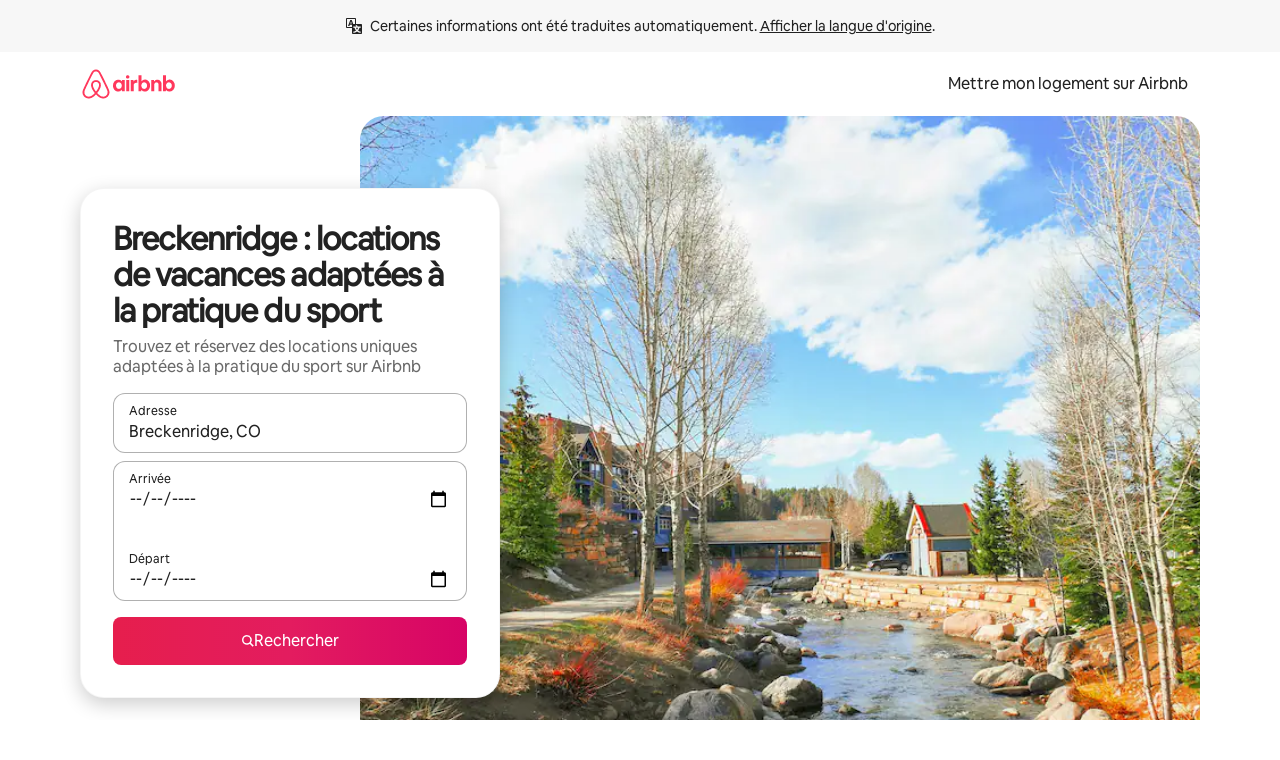

--- FILE ---
content_type: text/html;charset=utf-8
request_url: https://www.airbnb.fr/breckenridge-co/stays/fitness-friendly
body_size: 133486
content:
<!doctype html>
<html lang="fr" dir="ltr" data-is-hyperloop="true" data-is-async-local-storage="true" class="scrollbar-gutter"><head><meta charSet="utf-8"/><meta name="locale" content="fr"/><meta name="google" content="notranslate"/><meta id="csrf-param-meta-tag" name="csrf-param" content="authenticity_token"/><meta id="csrf-token-meta-tag" name="csrf-token" content=""/><meta id="english-canonical-url" content=""/><meta name="twitter:widgets:csp" content="on"/><meta name="mobile-web-app-capable" content="yes"/><meta name="apple-mobile-web-app-capable" content="yes"/><meta name="application-name" content="Airbnb"/><meta name="apple-mobile-web-app-title" content="Airbnb"/><meta name="theme-color" content="#ffffff"/><meta name="msapplication-navbutton-color" content="#ffffff"/><meta name="apple-mobile-web-app-status-bar-style" content="black-translucent"/><meta name="msapplication-starturl" content="/?utm_source=homescreen"/><style id="seo-css-reset" type="text/css"> @font-face { font-family: 'Airbnb Cereal VF'; src: url('https://a0.muscache.com/airbnb/static/airbnb-dls-web/build/fonts/cereal-variable/AirbnbCerealVF_W_Wght.8816d9e5c3b6a860636193e36b6ac4e4.woff2') format('woff2 supports variations'), url('https://a0.muscache.com/airbnb/static/airbnb-dls-web/build/fonts/cereal-variable/AirbnbCerealVF_W_Wght.8816d9e5c3b6a860636193e36b6ac4e4.woff2') format('woff2-variations'); font-style: normal; unicode-range: U+0000-03FF, U+0500-058F, U+0700-074F, U+0780-FAFF, U+FE00-FE6F, U+FF00-EFFFF, U+FFFFE-10FFFF; font-display: swap; } @font-face { font-family: 'Airbnb Cereal VF'; src: url('https://a0.muscache.com/airbnb/static/airbnb-dls-web/build/fonts/cereal-variable/AirbnbCerealVF_Italics_W_Wght.bd5e0f97cea11e9264b40656a83357ec.woff2') format('woff2 supports variations'), url('https://a0.muscache.com/airbnb/static/airbnb-dls-web/build/fonts/cereal-variable/AirbnbCerealVF_Italics_W_Wght.bd5e0f97cea11e9264b40656a83357ec.woff2') format('woff2-variations'); font-style: italic; unicode-range: U+0000-03FF, U+0500-058F, U+0700-074F, U+0780-FAFF, U+FE00-FE6F, U+FF00-EFFFF, U+FFFFE-10FFFF; font-display: swap; } @font-face { font-family: 'Airbnb Cereal VF'; unicode-range: U+0600-06FF, U+0750-077F; font-style: normal; src: url('https://a0.muscache.com/airbnb/static/airbnb-dls-web/build/fonts/cereal-variable/AirbnbCerealVF_Arabic_W_Wght.6bee4dd7ab27ef998da2f3a25ae61b48.woff2') format('woff2 supports variations'), url('https://a0.muscache.com/airbnb/static/airbnb-dls-web/build/fonts/cereal-variable/AirbnbCerealVF_Arabic_W_Wght.6bee4dd7ab27ef998da2f3a25ae61b48.woff2') format('woff2-variations'); font-display: swap; } @font-face { font-family: 'Airbnb Cereal VF'; unicode-range: U+0400-04FF; font-style: normal; src: url('https://a0.muscache.com/airbnb/static/airbnb-dls-web/build/fonts/cereal-variable/AirbnbCerealVF_Cyril_W_Wght.df06d21e3ece5673610c24f0090979ff.woff2') format('woff2 supports variations'), url('https://a0.muscache.com/airbnb/static/airbnb-dls-web/build/fonts/cereal-variable/AirbnbCerealVF_Cyril_W_Wght.df06d21e3ece5673610c24f0090979ff.woff2') format('woff2-variations'); font-display: swap; } @font-face { font-family: 'Airbnb Cereal VF'; unicode-range: U+0590-05FF, U+FB00-FB4F; font-style: normal; src: url('https://a0.muscache.com/airbnb/static/airbnb-dls-web/build/fonts/cereal-variable/AirbnbCerealVF_Hebrew_W_Wght.8c6defa083bcccea47d68d872b5a2b0c.woff2') format('woff2 supports variations'), url('https://a0.muscache.com/airbnb/static/airbnb-dls-web/build/fonts/cereal-variable/AirbnbCerealVF_Hebrew_W_Wght.8c6defa083bcccea47d68d872b5a2b0c.woff2') format('woff2-variations'); font-display: swap; } @font-face { font-family: 'Airbnb Cereal VF'; src: url('https://a0.muscache.com/airbnb/static/airbnb-dls-web/build/fonts/cereal-variable/AirbnbCerealVF_W_Wght.8816d9e5c3b6a860636193e36b6ac4e4.woff2') format('woff2 supports variations'), url('https://a0.muscache.com/airbnb/static/airbnb-dls-web/build/fonts/cereal-variable/AirbnbCerealVF_W_Wght.8816d9e5c3b6a860636193e36b6ac4e4.woff2') format('woff2-variations'); font-style: normal; font-display: swap; } @font-face { font-family: 'Airbnb Cereal VF'; unicode-range: U+0900-097F; font-style: normal; src: url('https://a0.muscache.com/airbnb/static/airbnb-dls-web/build/fonts/cereal-variable/AirbnbCerealVF_Deva_W_Wght.b498e56f4d652dd9addb81cdafd7e6d8.woff2') format('woff2 supports variations'), url('https://a0.muscache.com/airbnb/static/airbnb-dls-web/build/fonts/cereal-variable/AirbnbCerealVF_Deva_W_Wght.b498e56f4d652dd9addb81cdafd7e6d8.woff2') format('woff2-variations'); font-display: swap; } @font-face { font-family: 'Airbnb Cereal VF'; unicode-range: U+0E00-0E7F; font-style: normal; src: url('https://a0.muscache.com/airbnb/static/airbnb-dls-web/build/fonts/cereal-variable/AirbnbCerealVF_ThaiLp_W_Wght.e40f7fff25db11840de609db35118844.woff2') format('woff2 supports variations'), url('https://a0.muscache.com/airbnb/static/airbnb-dls-web/build/fonts/cereal-variable/AirbnbCerealVF_ThaiLp_W_Wght.e40f7fff25db11840de609db35118844.woff2') format('woff2-variations'); font-display: swap; } @font-face { font-family: 'Airbnb Cereal VF'; unicode-range: U+0370-03FF; font-style: normal; src: url('https://a0.muscache.com/airbnb/static/airbnb-dls-web/build/fonts/cereal-variable/AirbnbCerealVF_Greek_W_Wght.4eec7b9ea9093264b972a6eb2a7f13b8.woff2') format('woff2 supports variations'), url('https://a0.muscache.com/airbnb/static/airbnb-dls-web/build/fonts/cereal-variable/AirbnbCerealVF_Greek_W_Wght.4eec7b9ea9093264b972a6eb2a7f13b8.woff2') format('woff2-variations'); font-display: swap; } html{font-family: Airbnb Cereal VF,Circular,-apple-system,BlinkMacSystemFont,Roboto,Helvetica Neue,sans-serif;color:inherit;-webkit-font-smoothing:antialiased;-moz-osx-font-smoothing:grayscale;font-synthesis:none;}body{font-size:14px;line-height:1.43;}*,::before,::after{box-sizing:border-box;}html,body,blockquote,dl,dd,h1,h2,h3,h4,h5,h6,hr,figure,p,pre,fieldset{margin:0;padding:0;border:0;}article,aside,details,figcaption,figure,footer,header,hgroup,menu,nav,section{display:block;}ol,ul{list-style:none;margin:0;padding:0;}a{text-decoration:none;color:inherit}input{font-family:inherit;}table{border-collapse:collapse;}.screen-reader-only{border:0;clip:rect(0,0,0,0);height:1px;margin:-1px;overflow:hidden;padding:0;position:absolute;width:1px}.screen-reader-only-focusable:focus{clip:auto;height:auto;margin:0;overflow:visible;position:static;width:auto}.skip-to-content:focus{background-color:#fff;font-size:18px;padding:0 24px;position:absolute;left:3px;line-height:64px;top:3px;z-index:10000}</style><script src="https://a0.muscache.com/airbnb/static/packages/web/common/frontend/hyperloop-browser/metroRequire.227ca10613.js" defer="" crossorigin="anonymous"></script><script src="https://a0.muscache.com/airbnb/static/packages/web/common/frontend/hyperloop-browser/shims_post_modules.6052315266.js" defer="" crossorigin="anonymous"></script><script src="https://a0.muscache.com/airbnb/static/packages/web/fr/frontend/airmetro/browser/asyncRequire.47f402669f.js" defer="" crossorigin="anonymous"></script><script src="https://a0.muscache.com/airbnb/static/packages/web/common/frontend/hyperloop-browser/coreV2.1baf1d8370.js" defer="" crossorigin="anonymous"></script><script src="https://a0.muscache.com/airbnb/static/packages/web/common/b7d9.551822d9e2.js" defer="" crossorigin="anonymous"></script><script src="https://a0.muscache.com/airbnb/static/packages/web/common/frontend/seo-loop/routeHandler.9a8337f848.js" defer="" crossorigin="anonymous"></script><script src="https://a0.muscache.com/airbnb/static/packages/web/common/2148.807f075967.js" defer="" crossorigin="anonymous"></script><script src="https://a0.muscache.com/airbnb/static/packages/web/common/217f.4906bf2f01.js" defer="" crossorigin="anonymous"></script><script src="https://a0.muscache.com/airbnb/static/packages/web/common/e18a.e9e13a26ba.js" defer="" crossorigin="anonymous"></script><script src="https://a0.muscache.com/airbnb/static/packages/web/common/57a4.c818156b10.js" defer="" crossorigin="anonymous"></script><script src="https://a0.muscache.com/airbnb/static/packages/web/common/42cb.f078b943dc.js" defer="" crossorigin="anonymous"></script><script src="https://a0.muscache.com/airbnb/static/packages/web/common/node_modules/moment/locale/fr.a83ef9c62b.js" defer="" crossorigin="anonymous"></script><script src="https://a0.muscache.com/airbnb/static/packages/web/common/frontend/seo-loop/apps/landing-pages/initializer.fb05ba9774.js" defer="" crossorigin="anonymous"></script><script src="https://a0.muscache.com/airbnb/static/packages/web/fr/ce9a.805f92b07f.js" defer="" crossorigin="anonymous"></script><script src="https://a0.muscache.com/airbnb/static/packages/web/common/frontend/landing-pages/page-types/stays/StaysRouteContainer.2a8faa3f0f.js" defer="" crossorigin="anonymous"></script><script src="https://a0.muscache.com/airbnb/static/packages/web/common/5f7b.3fe922358e.js" defer="" crossorigin="anonymous"></script><script src="https://a0.muscache.com/airbnb/static/packages/web/common/0a2f.411bade0ca.js" defer="" crossorigin="anonymous"></script><script src="https://a0.muscache.com/airbnb/static/packages/web/common/0c01.15680075f8.js" defer="" crossorigin="anonymous"></script><script src="https://a0.muscache.com/airbnb/static/packages/web/common/ae27.e7c562abe0.js" defer="" crossorigin="anonymous"></script><script src="https://a0.muscache.com/airbnb/static/packages/web/common/5b92.fd6ac2c644.js" defer="" crossorigin="anonymous"></script><script src="https://a0.muscache.com/airbnb/static/packages/web/common/9a38.2744fbcc8c.js" defer="" crossorigin="anonymous"></script><script src="https://a0.muscache.com/airbnb/static/packages/web/common/e2da.e552dff1ec.js" defer="" crossorigin="anonymous"></script><script src="https://a0.muscache.com/airbnb/static/packages/web/common/dcaa.1f0aab78ae.js" defer="" crossorigin="anonymous"></script><script src="https://a0.muscache.com/airbnb/static/packages/web/common/frontend/seo-loop/apps/landing-pages/client.0033225a45.js" defer="" crossorigin="anonymous"></script><script>(function() {
  // pg_pixel is no-op now.
})()</script><script>"undefined"!=typeof window&&window.addEventListener("error",function e(r){if(window._errorReportingInitialized)return void window.removeEventListener("error",e);const{error:n}=r;if(!n)return;const o=r.message||n.message,t=/Requiring unknown module/.test(o)?.01:.1;if(Math.random()>t)return;const{locale:a,tracking_context:i}=window[Symbol.for("__ global cache key __")]?.["string | airbnb-bootstrap-data"]?.["_bootstrap-layout-init"]??{},s=a||navigator.language,l=location.pathname,c="undefined"!=typeof window?{tags:{loggingSource:"browser",sampleRate:String(t)}}:{sampleRate:String(t)};fetch("https://notify.bugsnag.com/",{headers:{"Bugsnag-Payload-Version":"5"},body:JSON.stringify({apiKey:"e393bc25e52fe915ffb56c14ddf2ff1b",payloadVersion:"5",notifier:{name:"Bugsnag JavaScript",version:"0.0.5-AirbnbUnhandledBufferedErrorCustomFetch",url:""},events:[{exceptions:[{errorClass:n.name,message:o,stacktrace:[{file:r.filename,lineNumber:r.lineno,columnNumber:r.colno}],type:"browserjs"}],request:{url:location.href},context:l,groupingHash:n.name.concat("-",o,"-",l),unhandled:!0,app:{releaseStage:i?.environment},device:{time:new Date,userAgent:navigator.userAgent},metaData:{infra:{app_name:i?.app,is_buffered_error:!0,loop_name:i?.controller,locale:s,service_worker_url:navigator.serviceWorker?.controller?.scriptURL},...c}}]}),method:"POST"})});</script><script>
// FID init code.
!function(e,n){let t,c,o,i=[];const r={passive:!0,capture:!0},f=new Date,u="pointerup",a="pointercancel";function s(e,n){t||(t=n,c=e,o=new Date,l())}function l(){c>=0&&c<o-f&&(i.forEach(e=>{e(c,t)}),i=[])}function p(t){if(t.cancelable){const c=(t.timeStamp>1e12?new Date:performance.now())-t.timeStamp;"pointerdown"===t.type?function(t,c){function o(){s(t,c),f()}function i(){f()}function f(){n(u,o,r),n(a,i,r)}e(u,o,r),e(a,i,r)}(c,t):s(c,t)}}var w;w=e,["click","mousedown","keydown","touchstart","pointerdown"].forEach(e=>{w(e,p,r)}),self.perfMetrics=self.perfMetrics||{},self.perfMetrics.onFirstInputDelay=function(e){i.push(e),l()},self.perfMetrics.clearFirstInputDelay=function(){t&&(t=null,c=null,o=null)}}(addEventListener,removeEventListener);
// LCP Polyfill code
!function(e,t,n){let o,r,c=0,a=0,s=0,i=!1,l=!0;const f=["IMG","H1","H2","H3","H4","H5","SVG"];let m,d,g;const u=["click","mousedown","keydown","touchstart","pointerdown","scroll"],E={passive:!0,capture:!0};function p(e,t,n){(t>1.000666778*a||o&&!document.body.contains(o))&&(a=t,s=n,o=e,g?.(s,o,a))}function h(e){d?.observe(e)}function N(){if(l)if(i)m||(m={IMG:document.getElementsByTagName("img"),H1:document.getElementsByTagName("h1"),H2:document.getElementsByTagName("h2"),H3:document.getElementsByTagName("h3"),H4:document.getElementsByTagName("h4"),H5:document.getElementsByTagName("h5"),SVG:document.getElementsByTagName("svg")}),f.forEach(e=>{Array.from(m[e]).forEach(e=>{h(e)})}),setTimeout(N,50);else{let e;for(!r&&document.body&&(r=document.createNodeIterator(document.body,NodeFilter.SHOW_ELEMENT,e=>{return t=e,f.includes(t.tagName)||t.hasAttribute("data-lcp-candidate")?NodeFilter.FILTER_ACCEPT:NodeFilter.FILTER_REJECT;var t}));e=r?.nextNode();)h(e);n(N)}}function H(){c=performance.now(),a=0,s=0,o=null,d=new IntersectionObserver(e=>{e.filter(e=>e.isIntersecting).forEach(e=>{!function(e,t,o){const r=t.height*t.width;if(["H1","H2","H3","H4","H5"].includes(e.tagName)){const t=document.createRange();t.selectNodeContents(e),n(()=>{const n=t.getBoundingClientRect(),c=n.height*n.width;o(e,Math.min(c,r),performance.now())})}else if("IMG"!==e.tagName)o(e,r,performance.now());else{const t=()=>n(()=>o(e,r,performance.now()));e.complete?t():e.addEventListener("load",t,{once:!0})}}(e.target,e.intersectionRect,p)})}),n(N),u.forEach(t=>{e(t,y,E)})}function y(e){const t=e.target;("scroll"!==e.type||"expand-trigger"!==t?.className&&"contract-trigger"!==t?.className)&&0!==a&&(performance.now()-c<250||T())}function T(){d?.disconnect(),u.forEach(e=>{t(e,y,E)}),l=!1,d=null}H(),self.perfMetrics=self.perfMetrics||{},self.perfMetrics.onLargestContentfulPaint=function(e){g=e,0!==s&&null!==o&&g(s,o,a)},self.perfMetrics.startSearchingForLargestContentfulPaint=H.bind(null,!1),self.perfMetrics.stopSearchingForLargestContentfulPaint=T,self.perfMetrics.markIsHydratedForLargestContentfulPaint=()=>{i=!0},self.perfMetrics.registerLCPCandidate=h,self.perfMetrics.inspectLCPTarget=()=>o}(addEventListener,removeEventListener,requestAnimationFrame);
// INP init code.
!function(e){let n,t=0;const r={value:-1,entries:[]};let i,o=[];const s=new Map;let a,c=0,l=1/0,u=0;function f(){return null!=a?c:null!=performance.interactionCount?performance.interactionCount:0}function d(){return f()-t}function p(e){e.forEach(e=>{e.interactionId&&function(e){if(null==e.interactionId)return;const n=o[o.length-1],t=s.get(e.interactionId);if(null!=t||o.length<10||e.duration>n.latency){if(null!=t)t.entries.push(e),t.latency=Math.max(t.latency,e.duration);else{const n={id:e.interactionId,latency:e.duration,entries:[e]};o.push(n),s.set(e.interactionId,n)}o.sort((e,n)=>n.latency-e.latency),o.splice(10).forEach(e=>{s.delete(e.id)})}}(e)});const n=function(){const e=Math.min(o.length-1,Math.floor(d()/50));return o[e]}();n&&n.latency!==r.value&&(r.value=n.latency,r.entries=n.entries,v())}function v(){r.value>=0&&i&&i(r.value,r.entries)}"PerformanceObserver"in window&&PerformanceObserver.supportedEntryTypes&&PerformanceObserver.supportedEntryTypes.includes("event")&&("interactionCount"in performance||null!=a||PerformanceObserver.supportedEntryTypes&&PerformanceObserver.supportedEntryTypes.includes("event")&&(a=new PerformanceObserver(e=>{Promise.resolve().then(()=>{e.getEntries().forEach(e=>{e.interactionId&&(l=Math.min(l,e.interactionId),u=Math.max(u,e.interactionId),c=u?(u-l)/7+1:0)})})}),a.observe({type:"event",buffered:!0,durationThreshold:0})),n=new PerformanceObserver(e=>{Promise.resolve().then(()=>{p(e.getEntries())})}),n.observe({type:"event",buffered:!0,durationThreshold:40}),n.observe({type:"first-input",buffered:!0}),e("visibilitychange",function(){null!=n&&"hidden"===document.visibilityState&&(p(n.takeRecords()),r.value<0&&d()>0&&(r.value=0,r.entries=[]),v())},!0),e("pageshow",function(e){e.persisted&&(o=[],s.clear(),t=f(),r.value=-1,r.entries=[])},!0)),self.perfMetrics=self.perfMetrics||{},self.perfMetrics.onInp=function(e){r.value>=0?e(r.value,r.entries):i=e},self.perfMetrics.clearInp=function(){o=[],s.clear(),t=0,c=0,l=1/0,u=0,r.value=-1,r.entries=[]}}(addEventListener);
</script><script>((e,t,o,n)=>{if(!n.supports("(font: -apple-system-body) and (-webkit-touch-callout: default)"))return;const d=e.createElement("div");d.setAttribute("style","font: -apple-system-body"),t.appendChild(d),"17px"===o(d).fontSize&&t.style.setProperty("font-size","16px"),t.removeChild(d)})(document,document.documentElement,getComputedStyle,CSS);</script><script>(()=>{if("undefined"==typeof window)return;if("ScrollTimeline"in window)return;const n=new Map;window.queuedAnimations=n,window.queuedAnimationsLoaded=new AbortController,window.addEventListener("animationstart",i=>{const e=i.target;e.getAnimations().filter(n=>n.animationName===i.animationName).forEach(i=>{n.set(i,e)})},{signal:window.queuedAnimationsLoaded.signal})})();</script><link rel="search" type="application/opensearchdescription+xml" href="/opensearch.xml" title="Airbnb"/><link rel="apple-touch-icon" href="https://a0.muscache.com/airbnb/static/icons/apple-touch-icon-76x76-3b313d93b1b5823293524b9764352ac9.png"/><link rel="apple-touch-icon" sizes="76x76" href="https://a0.muscache.com/airbnb/static/icons/apple-touch-icon-76x76-3b313d93b1b5823293524b9764352ac9.png"/><link rel="apple-touch-icon" sizes="120x120" href="https://a0.muscache.com/airbnb/static/icons/apple-touch-icon-120x120-52b1adb4fe3a8f825fc4b143de12ea4b.png"/><link rel="apple-touch-icon" sizes="152x152" href="https://a0.muscache.com/airbnb/static/icons/apple-touch-icon-152x152-7b7c6444b63d8b6ebad9dae7169e5ed6.png"/><link rel="apple-touch-icon" sizes="180x180" href="https://a0.muscache.com/airbnb/static/icons/apple-touch-icon-180x180-bcbe0e3960cd084eb8eaf1353cf3c730.png"/><link rel="icon" sizes="192x192" href="https://a0.muscache.com/im/pictures/airbnb-platform-assets/AirbnbPlatformAssets-Favicons/original/0d189acb-3f82-4b2c-b95f-ad1d6a803d13.png?im_w=240"/><link rel="shortcut icon" sizes="76x76" type="image/png" href="https://a0.muscache.com/im/pictures/airbnb-platform-assets/AirbnbPlatformAssets-Favicons/original/0d189acb-3f82-4b2c-b95f-ad1d6a803d13.png?im_w=240"/><link rel="mask-icon" href="https://a0.muscache.com/pictures/airbnb-platform-assets/AirbnbPlatformAssets-Favicons/original/304e8c59-05df-4fab-9846-f69fd7f749b0.svg?im_w=240" color="#FF5A5F"/><link rel="apple-touch-icon" href="https://a0.muscache.com/airbnb/static/icons/apple-touch-icon-76x76-3b313d93b1b5823293524b9764352ac9.png"/><link rel="apple-touch-icon" sizes="76x76" href="https://a0.muscache.com/airbnb/static/icons/apple-touch-icon-76x76-3b313d93b1b5823293524b9764352ac9.png"/><link rel="apple-touch-icon" sizes="120x120" href="https://a0.muscache.com/airbnb/static/icons/apple-touch-icon-120x120-52b1adb4fe3a8f825fc4b143de12ea4b.png"/><link rel="apple-touch-icon" sizes="152x152" href="https://a0.muscache.com/airbnb/static/icons/apple-touch-icon-152x152-7b7c6444b63d8b6ebad9dae7169e5ed6.png"/><link rel="apple-touch-icon" sizes="180x180" href="https://a0.muscache.com/airbnb/static/icons/apple-touch-icon-180x180-bcbe0e3960cd084eb8eaf1353cf3c730.png"/><link rel="icon" sizes="192x192" href="https://a0.muscache.com/im/pictures/airbnb-platform-assets/AirbnbPlatformAssets-Favicons/original/0d189acb-3f82-4b2c-b95f-ad1d6a803d13.png?im_w=240"/><link rel="shortcut icon" sizes="76x76" type="image/png" href="https://a0.muscache.com/im/pictures/airbnb-platform-assets/AirbnbPlatformAssets-Favicons/original/0d189acb-3f82-4b2c-b95f-ad1d6a803d13.png?im_w=240"/><link rel="mask-icon" href="https://a0.muscache.com/pictures/airbnb-platform-assets/AirbnbPlatformAssets-Favicons/original/304e8c59-05df-4fab-9846-f69fd7f749b0.svg?im_w=240" color="#FF5A5F"/><style id="aphrodite" type="text/css" data-aphrodite="true">._1wwxwzt{pointer-events:none !important;-webkit-user-select:none !important;user-select:none !important;white-space:pre-wrap !important;padding-left:0px !important;padding-right:0px !important;font-family:Airbnb Cereal VF,Circular,-apple-system,BlinkMacSystemFont,Roboto,Helvetica Neue,sans-serif !important;font-size:1.125rem !important;}._7h1p0g{margin:0 !important;padding:0 !important;}</style><style id="linaria" type="text/css" data-linaria="true">.c1jo210i.c1jo210i.c1jo210i{display:grid;}

.cnk25hy.cnk25hy.cnk25hy{height:100%;}

.e1mkvczo.e1mkvczo.e1mkvczo{grid-row:1;grid-column:1;}

.dir.perb90o.perb90o.perb90o{transition:opacity 75ms var(--motion-linear-curve-animation-timing-function), visibility 75ms var(--motion-linear-curve-animation-timing-function);}

.ni1yqzk.ni1yqzk.ni1yqzk{opacity:1;visibility:visible;}

.rgyynxb.rgyynxb.rgyynxb{opacity:0;visibility:hidden;}
.cyqdyy.cyqdyy.cyqdyy{position:relative;}

.dir.cyqdyy.cyqdyy.cyqdyy{background-color:var(--palette-white);}

.vz2oe5x.vz2oe5x.vz2oe5x{--view-transition_play-state:running;}

.vg7vsjx.vg7vsjx.vg7vsjx{height:100%;}

.v1cv8r21.v1cv8r21.v1cv8r21{display:contents;}

.vyb6402.vyb6402.vyb6402:where(.contextual-grow)::view-transition-group(container),.vyb6402.vyb6402.vyb6402:where(.contextual-grow)::view-transition-group(container-content){mix-blend-mode:normal;overflow:hidden;}

.dir.vyb6402.vyb6402.vyb6402:where(.contextual-grow)::view-transition-group(container),.dir.vyb6402.vyb6402.vyb6402:where(.contextual-grow)::view-transition-group(container-content){border-radius:var(--container-border-radius,15px);}

.dir.vyb6402.vyb6402.vyb6402:where(.contextual-grow)::view-transition-group(container){border-bottom:var(--container-border,none);}

@media (prefers-reduced-motion:no-preference){
.vyb6402.vyb6402.vyb6402:where(.contextual-grow).exit.exit.exit::view-transition-old(container){--view-transition_mix-blend-mode:plus-lighter;opacity:var(--view-transition-fade-effect_opacity-from);--view-transition-fade-effect_opacity-from:1;--view-transition-fade-effect_duration:75ms;--view-transition-fade-effect_transition_timing-function:var(--motion-linear-curve-animation-timing-function);--view-transition-fade-effect_delay:var(--contextual-grow_fade-delay,50ms);animation:var(--reduced-motion_duration,var(--view-transition-fade-effect_duration,200ms)) var(--view-transition-fade-effect_timing-function,linear) var(--view-transition-fade-effect_delay,0ms) 1 normal var(--view-transition_fill-mode,both) var(--view-transition_play-state,paused) fade-vyb6402;}

.dir.vyb6402.vyb6402.vyb6402:where(.contextual-grow).exit.exit.exit::view-transition-old(container){animation:var(--reduced-motion_duration,var(--view-transition-fade-effect_duration,200ms)) var(--view-transition-fade-effect_timing-function,linear) var(--view-transition-fade-effect_delay,0ms) 1 normal var(--view-transition_fill-mode,both) var(--view-transition_play-state,paused) fade-vyb6402;}

@keyframes fade-vyb6402{
from{opacity:var(--view-transition-fade-effect_opacity-from,0);visibility:visible;}

to{opacity:var(--view-transition-fade-effect_opacity-to,1);}}}

@media (prefers-reduced-motion:reduce),(update:slow),(update:none){
.vyb6402.vyb6402.vyb6402:where(.contextual-grow).exit.exit.exit::view-transition-old(container){--view-transition_mix-blend-mode:plus-lighter;opacity:var(--view-transition-fade-effect_opacity-from);}

.dir.vyb6402.vyb6402.vyb6402:where(.contextual-grow).exit.exit.exit::view-transition-old(container){animation:var(--reduced-motion_duration,var(--view-transition-fade-effect_duration,200ms)) var(--view-transition-fade-effect_timing-function,linear) var(--view-transition-fade-effect_delay,0ms) 1 normal var(--view-transition_fill-mode,both) var(--view-transition_play-state,paused) fade-vyb6402;}

@keyframes fade-vyb6402{
from{opacity:var(--view-transition-fade-effect_opacity-from,0);visibility:visible;}

to{opacity:var(--view-transition-fade-effect_opacity-to,1);}}}

@media (prefers-reduced-motion:no-preference){
.vyb6402.vyb6402.vyb6402:where(.contextual-grow).enter.enter.enter::view-transition-old(container){--view-transition_mix-blend-mode:plus-lighter;opacity:var(--view-transition-fade-effect_opacity-from);--view-transition-fade-effect_opacity-from:1;--view-transition-fade-effect_opacity-to:0;--view-transition-fade-effect_duration:75ms;--view-transition-fade-effect_transition_timing-function:var(--motion-linear-curve-animation-timing-function);--view-transition-fade-effect_delay:var(--contextual-grow_fade-delay,50ms);animation:var(--reduced-motion_duration,var(--view-transition-fade-effect_duration,200ms)) var(--view-transition-fade-effect_timing-function,linear) var(--view-transition-fade-effect_delay,0ms) 1 normal var(--view-transition_fill-mode,both) var(--view-transition_play-state,paused) fade-vyb6402;--view-transition-scale-effect_duration:500ms;animation:var(--reduced-motion_duration,var(--view-transition-scale-effect_duration,200ms)) var(--view-transition-scale-effect_timing-function,var(--motion-standard-curve-animation-timing-function)) var(--view-transition-scale-effect_delay,0ms) 1 normal var(--view-transition_fill-mode,both) var(--view-transition_play-state,paused) scale-vyb6402;}

.dir.vyb6402.vyb6402.vyb6402:where(.contextual-grow).enter.enter.enter::view-transition-old(container){animation:var(--reduced-motion_duration,var(--view-transition-fade-effect_duration,200ms)) var(--view-transition-fade-effect_timing-function,linear) var(--view-transition-fade-effect_delay,0ms) 1 normal var(--view-transition_fill-mode,both) var(--view-transition_play-state,paused) fade-vyb6402,var(--reduced-motion_duration,var(--view-transition-scale-effect_duration,200ms)) var(--view-transition-scale-effect_timing-function,var(--motion-standard-curve-animation-timing-function)) var(--view-transition-scale-effect_delay,0ms) 1 normal var(--view-transition_fill-mode,both) var(--view-transition_play-state,paused) scale-vyb6402;}

@keyframes fade-vyb6402{
from{opacity:var(--view-transition-fade-effect_opacity-from,0);visibility:visible;}

to{opacity:var(--view-transition-fade-effect_opacity-to,1);}}

@keyframes scale-vyb6402{
from{filter:var(--view-transition_from-filter);visibility:visible;scale:var(--view-transition-scale-effect_from,1);}

to{filter:var(--view-transition_to-filter);scale:var(--view-transition-scale-effect_to,0);}}}

@media (prefers-reduced-motion:reduce),(update:slow),(update:none){
.vyb6402.vyb6402.vyb6402:where(.contextual-grow).enter.enter.enter::view-transition-old(container){--view-transition_mix-blend-mode:plus-lighter;opacity:var(--view-transition-fade-effect_opacity-from);}

.dir.vyb6402.vyb6402.vyb6402:where(.contextual-grow).enter.enter.enter::view-transition-old(container){animation:var(--reduced-motion_duration,var(--view-transition-fade-effect_duration,200ms)) var(--view-transition-fade-effect_timing-function,linear) var(--view-transition-fade-effect_delay,0ms) 1 normal var(--view-transition_fill-mode,both) var(--view-transition_play-state,paused) fade-vyb6402;}

@keyframes fade-vyb6402{
from{opacity:var(--view-transition-fade-effect_opacity-from,0);visibility:visible;}

to{opacity:var(--view-transition-fade-effect_opacity-to,1);}}}

@media (prefers-reduced-motion:no-preference){
.vyb6402.vyb6402.vyb6402:where(.contextual-grow).enter.enter.enter::view-transition-new(container){--view-transition_mix-blend-mode:plus-lighter;opacity:var(--view-transition-fade-effect_opacity-from);--view-transition-fade-effect_opacity-from:1;--view-transition-fade-effect_duration:75ms;--view-transition-fade-effect_transition_timing-function:var(--motion-linear-curve-animation-timing-function);--view-transition-fade-effect_delay:var(--contextual-grow_fade-delay,50ms);animation:var(--reduced-motion_duration,var(--view-transition-fade-effect_duration,200ms)) var(--view-transition-fade-effect_timing-function,linear) var(--view-transition-fade-effect_delay,0ms) 1 normal var(--view-transition_fill-mode,both) var(--view-transition_play-state,paused) fade-vyb6402;animation:var(--reduced-motion_duration,var(--view-transition-scale-effect_duration,200ms)) var(--view-transition-scale-effect_timing-function,var(--motion-standard-curve-animation-timing-function)) var(--view-transition-scale-effect_delay,0ms) 1 normal var(--view-transition_fill-mode,both) var(--view-transition_play-state,paused) scale-vyb6402;}

.dir.vyb6402.vyb6402.vyb6402:where(.contextual-grow).enter.enter.enter::view-transition-new(container){animation:var(--reduced-motion_duration,var(--view-transition-fade-effect_duration,200ms)) var(--view-transition-fade-effect_timing-function,linear) var(--view-transition-fade-effect_delay,0ms) 1 normal var(--view-transition_fill-mode,both) var(--view-transition_play-state,paused) fade-vyb6402;}

@keyframes fade-vyb6402{
from{opacity:var(--view-transition-fade-effect_opacity-from,0);visibility:visible;}

to{opacity:var(--view-transition-fade-effect_opacity-to,1);}}

@keyframes scale-vyb6402{
from{filter:var(--view-transition_from-filter);visibility:visible;scale:var(--view-transition-scale-effect_from,1);}

to{filter:var(--view-transition_to-filter);scale:var(--view-transition-scale-effect_to,0);}}}

@media (prefers-reduced-motion:reduce),(update:slow),(update:none){
.vyb6402.vyb6402.vyb6402:where(.contextual-grow).enter.enter.enter::view-transition-new(container){--view-transition_mix-blend-mode:plus-lighter;opacity:var(--view-transition-fade-effect_opacity-from);}

.dir.vyb6402.vyb6402.vyb6402:where(.contextual-grow).enter.enter.enter::view-transition-new(container){animation:var(--reduced-motion_duration,var(--view-transition-fade-effect_duration,200ms)) var(--view-transition-fade-effect_timing-function,linear) var(--view-transition-fade-effect_delay,0ms) 1 normal var(--view-transition_fill-mode,both) var(--view-transition_play-state,paused) fade-vyb6402;}

@keyframes fade-vyb6402{
from{opacity:var(--view-transition-fade-effect_opacity-from,0);visibility:visible;}

to{opacity:var(--view-transition-fade-effect_opacity-to,1);}}}

.vyb6402.vyb6402.vyb6402:where(.contextual-grow)::view-transition-new(container-content){mix-blend-mode:normal;}

@media (prefers-reduced-motion:no-preference){
.vyb6402.vyb6402.vyb6402:where(.contextual-grow).enter.enter.enter::view-transition-old(container-content){mix-blend-mode:normal;--view-transition_mix-blend-mode:plus-lighter;opacity:var(--view-transition-fade-effect_opacity-from);--view-transition-fade-effect_opacity-from:1;--view-transition-fade-effect_opacity-to:0;--view-transition-fade-effect_duration:75ms;--view-transition-fade-effect_transition_timing-function:var(--motion-linear-curve-animation-timing-function);--view-transition-fade-effect_delay:var(--contextual-grow_fade-delay,50ms);animation:var(--reduced-motion_duration,var(--view-transition-fade-effect_duration,200ms)) var(--view-transition-fade-effect_timing-function,linear) var(--view-transition-fade-effect_delay,0ms) 1 normal var(--view-transition_fill-mode,both) var(--view-transition_play-state,paused) fade-vyb6402;}

.dir.vyb6402.vyb6402.vyb6402:where(.contextual-grow).enter.enter.enter::view-transition-old(container-content){animation:var(--reduced-motion_duration,var(--view-transition-fade-effect_duration,200ms)) var(--view-transition-fade-effect_timing-function,linear) var(--view-transition-fade-effect_delay,0ms) 1 normal var(--view-transition_fill-mode,both) var(--view-transition_play-state,paused) fade-vyb6402;}

@keyframes fade-vyb6402{
from{opacity:var(--view-transition-fade-effect_opacity-from,0);visibility:visible;}

to{opacity:var(--view-transition-fade-effect_opacity-to,1);}}}

@media (prefers-reduced-motion:reduce),(update:slow),(update:none){
.vyb6402.vyb6402.vyb6402:where(.contextual-grow).enter.enter.enter::view-transition-old(container-content){--view-transition_mix-blend-mode:plus-lighter;opacity:var(--view-transition-fade-effect_opacity-from);}

.dir.vyb6402.vyb6402.vyb6402:where(.contextual-grow).enter.enter.enter::view-transition-old(container-content){animation:var(--reduced-motion_duration,var(--view-transition-fade-effect_duration,200ms)) var(--view-transition-fade-effect_timing-function,linear) var(--view-transition-fade-effect_delay,0ms) 1 normal var(--view-transition_fill-mode,both) var(--view-transition_play-state,paused) fade-vyb6402;}

@keyframes fade-vyb6402{
from{opacity:var(--view-transition-fade-effect_opacity-from,0);visibility:visible;}

to{opacity:var(--view-transition-fade-effect_opacity-to,1);}}}

@media (prefers-reduced-motion:no-preference){
.vyb6402.vyb6402.vyb6402:where(.contextual-grow).enter.enter.enter::view-transition-new(container-content){mix-blend-mode:normal;--view-transition_mix-blend-mode:plus-lighter;opacity:var(--view-transition-fade-effect_opacity-from);--view-transition-fade-effect_opacity-from:var(--contextual-grow_content-start-opacity,0);--view-transition-fade-effect_duration:75ms;--view-transition-fade-effect_transition_timing-function:var(--motion-linear-curve-animation-timing-function);--view-transition-fade-effect_delay:var(--contextual-grow_fade-delay,50ms);animation:var(--reduced-motion_duration,var(--view-transition-fade-effect_duration,200ms)) var(--view-transition-fade-effect_timing-function,linear) var(--view-transition-fade-effect_delay,0ms) 1 normal var(--view-transition_fill-mode,both) var(--view-transition_play-state,paused) fade-vyb6402;}

.dir.vyb6402.vyb6402.vyb6402:where(.contextual-grow).enter.enter.enter::view-transition-new(container-content){animation:var(--reduced-motion_duration,var(--view-transition-fade-effect_duration,200ms)) var(--view-transition-fade-effect_timing-function,linear) var(--view-transition-fade-effect_delay,0ms) 1 normal var(--view-transition_fill-mode,both) var(--view-transition_play-state,paused) fade-vyb6402;}

@keyframes fade-vyb6402{
from{opacity:var(--view-transition-fade-effect_opacity-from,0);visibility:visible;}

to{opacity:var(--view-transition-fade-effect_opacity-to,1);}}}

@media (prefers-reduced-motion:reduce),(update:slow),(update:none){
.vyb6402.vyb6402.vyb6402:where(.contextual-grow).enter.enter.enter::view-transition-new(container-content){--view-transition_mix-blend-mode:plus-lighter;opacity:var(--view-transition-fade-effect_opacity-from);}

.dir.vyb6402.vyb6402.vyb6402:where(.contextual-grow).enter.enter.enter::view-transition-new(container-content){animation:var(--reduced-motion_duration,var(--view-transition-fade-effect_duration,200ms)) var(--view-transition-fade-effect_timing-function,linear) var(--view-transition-fade-effect_delay,0ms) 1 normal var(--view-transition_fill-mode,both) var(--view-transition_play-state,paused) fade-vyb6402;}

@keyframes fade-vyb6402{
from{opacity:var(--view-transition-fade-effect_opacity-from,0);visibility:visible;}

to{opacity:var(--view-transition-fade-effect_opacity-to,1);}}}

@media (prefers-reduced-motion:no-preference){
.vyb6402.vyb6402.vyb6402:where(.contextual-grow).exit.exit.exit::view-transition-old(container-content){--view-transition_mix-blend-mode:plus-lighter;opacity:var(--view-transition-fade-effect_opacity-from);--view-transition-fade-effect_opacity-from:1;--view-transition-fade-effect_opacity-to:0;--view-transition-fade-effect_duration:75ms;--view-transition-fade-effect_transition_timing-function:var(--motion-linear-curve-animation-timing-function);--view-transition-fade-effect_delay:var(--contextual-grow_fade-delay,50ms);animation:var(--reduced-motion_duration,var(--view-transition-fade-effect_duration,200ms)) var(--view-transition-fade-effect_timing-function,linear) var(--view-transition-fade-effect_delay,0ms) 1 normal var(--view-transition_fill-mode,both) var(--view-transition_play-state,paused) fade-vyb6402;}

.dir.vyb6402.vyb6402.vyb6402:where(.contextual-grow).exit.exit.exit::view-transition-old(container-content){animation:var(--reduced-motion_duration,var(--view-transition-fade-effect_duration,200ms)) var(--view-transition-fade-effect_timing-function,linear) var(--view-transition-fade-effect_delay,0ms) 1 normal var(--view-transition_fill-mode,both) var(--view-transition_play-state,paused) fade-vyb6402;}

@keyframes fade-vyb6402{
from{opacity:var(--view-transition-fade-effect_opacity-from,0);visibility:visible;}

to{opacity:var(--view-transition-fade-effect_opacity-to,1);}}}

@media (prefers-reduced-motion:reduce),(update:slow),(update:none){
.vyb6402.vyb6402.vyb6402:where(.contextual-grow).exit.exit.exit::view-transition-old(container-content){--view-transition_mix-blend-mode:plus-lighter;opacity:var(--view-transition-fade-effect_opacity-from);}

.dir.vyb6402.vyb6402.vyb6402:where(.contextual-grow).exit.exit.exit::view-transition-old(container-content){animation:var(--reduced-motion_duration,var(--view-transition-fade-effect_duration,200ms)) var(--view-transition-fade-effect_timing-function,linear) var(--view-transition-fade-effect_delay,0ms) 1 normal var(--view-transition_fill-mode,both) var(--view-transition_play-state,paused) fade-vyb6402;}

@keyframes fade-vyb6402{
from{opacity:var(--view-transition-fade-effect_opacity-from,0);visibility:visible;}

to{opacity:var(--view-transition-fade-effect_opacity-to,1);}}}

@media (prefers-reduced-motion:no-preference){
.vyb6402.vyb6402.vyb6402:where(.contextual-grow).exit.exit.exit::view-transition-new(container-content){mix-blend-mode:normal;--view-transition_mix-blend-mode:plus-lighter;opacity:var(--view-transition-fade-effect_opacity-from);--view-transition-fade-effect_duration:75ms;--view-transition-fade-effect_transition_timing-function:var(--motion-linear-curve-animation-timing-function);--view-transition-fade-effect_delay:var(--contextual-grow_fade-delay,50ms);animation:var(--reduced-motion_duration,var(--view-transition-fade-effect_duration,200ms)) var(--view-transition-fade-effect_timing-function,linear) var(--view-transition-fade-effect_delay,0ms) 1 normal var(--view-transition_fill-mode,both) var(--view-transition_play-state,paused) fade-vyb6402;}

.dir.vyb6402.vyb6402.vyb6402:where(.contextual-grow).exit.exit.exit::view-transition-new(container-content){animation:var(--reduced-motion_duration,var(--view-transition-fade-effect_duration,200ms)) var(--view-transition-fade-effect_timing-function,linear) var(--view-transition-fade-effect_delay,0ms) 1 normal var(--view-transition_fill-mode,both) var(--view-transition_play-state,paused) fade-vyb6402;}

@keyframes fade-vyb6402{
from{opacity:var(--view-transition-fade-effect_opacity-from,0);visibility:visible;}

to{opacity:var(--view-transition-fade-effect_opacity-to,1);}}}

@media (prefers-reduced-motion:reduce),(update:slow),(update:none){
.vyb6402.vyb6402.vyb6402:where(.contextual-grow).exit.exit.exit::view-transition-new(container-content){--view-transition_mix-blend-mode:plus-lighter;opacity:var(--view-transition-fade-effect_opacity-from);}

.dir.vyb6402.vyb6402.vyb6402:where(.contextual-grow).exit.exit.exit::view-transition-new(container-content){animation:var(--reduced-motion_duration,var(--view-transition-fade-effect_duration,200ms)) var(--view-transition-fade-effect_timing-function,linear) var(--view-transition-fade-effect_delay,0ms) 1 normal var(--view-transition_fill-mode,both) var(--view-transition_play-state,paused) fade-vyb6402;}

@keyframes fade-vyb6402{
from{opacity:var(--view-transition-fade-effect_opacity-from,0);visibility:visible;}

to{opacity:var(--view-transition-fade-effect_opacity-to,1);}}}

@media (prefers-reduced-motion:no-preference){
.vyb6402.vyb6402.vyb6402:where(.contextual-grow).exit.exit.exit::view-transition-new(container){--view-transition_mix-blend-mode:plus-lighter;opacity:var(--view-transition-fade-effect_opacity-from);--view-transition-fade-effect_duration:75ms;--view-transition-fade-effect_transition_timing-function:var(--motion-linear-curve-animation-timing-function);--view-transition-fade-effect_delay:var(--contextual-grow_fade-delay,50ms);animation:var(--reduced-motion_duration,var(--view-transition-fade-effect_duration,200ms)) var(--view-transition-fade-effect_timing-function,linear) var(--view-transition-fade-effect_delay,0ms) 1 normal var(--view-transition_fill-mode,both) var(--view-transition_play-state,paused) fade-vyb6402;}

.dir.vyb6402.vyb6402.vyb6402:where(.contextual-grow).exit.exit.exit::view-transition-new(container){animation:var(--reduced-motion_duration,var(--view-transition-fade-effect_duration,200ms)) var(--view-transition-fade-effect_timing-function,linear) var(--view-transition-fade-effect_delay,0ms) 1 normal var(--view-transition_fill-mode,both) var(--view-transition_play-state,paused) fade-vyb6402;}

@keyframes fade-vyb6402{
from{opacity:var(--view-transition-fade-effect_opacity-from,0);visibility:visible;}

to{opacity:var(--view-transition-fade-effect_opacity-to,1);}}}

@media (prefers-reduced-motion:reduce),(update:slow),(update:none){
.vyb6402.vyb6402.vyb6402:where(.contextual-grow).exit.exit.exit::view-transition-new(container){--view-transition_mix-blend-mode:plus-lighter;opacity:var(--view-transition-fade-effect_opacity-from);}

.dir.vyb6402.vyb6402.vyb6402:where(.contextual-grow).exit.exit.exit::view-transition-new(container){animation:var(--reduced-motion_duration,var(--view-transition-fade-effect_duration,200ms)) var(--view-transition-fade-effect_timing-function,linear) var(--view-transition-fade-effect_delay,0ms) 1 normal var(--view-transition_fill-mode,both) var(--view-transition_play-state,paused) fade-vyb6402;}

@keyframes fade-vyb6402{
from{opacity:var(--view-transition-fade-effect_opacity-from,0);visibility:visible;}

to{opacity:var(--view-transition-fade-effect_opacity-to,1);}}}

.vyb6402.vyb6402.vyb6402:where(.contextual-grow).enter.enter.enter::view-transition-new(root){display:none;}

.vyb6402.vyb6402.vyb6402:where(.contextual-grow).exit.exit.exit::view-transition-old(root){display:none;}

@media (prefers-reduced-motion:no-preference){
.vyb6402.vyb6402.vyb6402:where(.contextual-grow).enter.enter.enter::view-transition-old(root){--view-transition_mix-blend-mode:plus-lighter;opacity:var(--view-transition-fade-effect_opacity-from);--view-transition-fade-effect_opacity-from:var(--contextual-grow_start-opacity,1);--view-transition-fade-effect_opacity-to:var(--contextual-grow_end-opacity,0);--view-transition-fade-effect_duration:75ms;--view-transition-fade-effect_delay:var(--contextual-grow_fade-delay,50ms);animation:var(--reduced-motion_duration,var(--view-transition-fade-effect_duration,200ms)) var(--view-transition-fade-effect_timing-function,linear) var(--view-transition-fade-effect_delay,0ms) 1 normal var(--view-transition_fill-mode,both) var(--view-transition_play-state,paused) fade-vyb6402;--view-transition-scale-effect_to:var(--contextual-grow_scale--end,0.94);--view-transition-scale-effect_duration:500ms;animation:var(--reduced-motion_duration,var(--view-transition-scale-effect_duration,200ms)) var(--view-transition-scale-effect_timing-function,var(--motion-standard-curve-animation-timing-function)) var(--view-transition-scale-effect_delay,0ms) 1 normal var(--view-transition_fill-mode,both) var(--view-transition_play-state,paused) scale-vyb6402;--view-transition_from-filter:brightness(var(--scrim-animation_end-brightness,1));--view-transition_to-filter:brightness(var(--scrim-animation_start-brightness,0.6));}

.dir.vyb6402.vyb6402.vyb6402:where(.contextual-grow).enter.enter.enter::view-transition-old(root){animation:var(--reduced-motion_duration,var(--view-transition-fade-effect_duration,200ms)) var(--view-transition-fade-effect_timing-function,linear) var(--view-transition-fade-effect_delay,0ms) 1 normal var(--view-transition_fill-mode,both) var(--view-transition_play-state,paused) fade-vyb6402,var(--reduced-motion_duration,var(--view-transition-scale-effect_duration,200ms)) var(--view-transition-scale-effect_timing-function,var(--motion-standard-curve-animation-timing-function)) var(--view-transition-scale-effect_delay,0ms) 1 normal var(--view-transition_fill-mode,both) var(--view-transition_play-state,paused) scale-vyb6402;}

@keyframes fade-vyb6402{
from{opacity:var(--view-transition-fade-effect_opacity-from,0);visibility:visible;}

to{opacity:var(--view-transition-fade-effect_opacity-to,1);}}

@keyframes scale-vyb6402{
from{filter:var(--view-transition_from-filter);visibility:visible;scale:var(--view-transition-scale-effect_from,1);}

to{filter:var(--view-transition_to-filter);scale:var(--view-transition-scale-effect_to,0);}}}

@media (prefers-reduced-motion:reduce),(update:slow),(update:none){
.vyb6402.vyb6402.vyb6402:where(.contextual-grow).enter.enter.enter::view-transition-old(root){--view-transition_mix-blend-mode:plus-lighter;opacity:var(--view-transition-fade-effect_opacity-from);}

.dir.vyb6402.vyb6402.vyb6402:where(.contextual-grow).enter.enter.enter::view-transition-old(root){animation:var(--reduced-motion_duration,var(--view-transition-fade-effect_duration,200ms)) var(--view-transition-fade-effect_timing-function,linear) var(--view-transition-fade-effect_delay,0ms) 1 normal var(--view-transition_fill-mode,both) var(--view-transition_play-state,paused) fade-vyb6402;}

@keyframes fade-vyb6402{
from{opacity:var(--view-transition-fade-effect_opacity-from,0);visibility:visible;}

to{opacity:var(--view-transition-fade-effect_opacity-to,1);}}}

@media (prefers-reduced-motion:no-preference){
.vyb6402.vyb6402.vyb6402:where(.contextual-grow).exit.exit.exit::view-transition-new(root){--view-transition-scale-effect_from:var(--contextual-grow_scale--end,0.94);--view-transition-scale-effect_to:var(--contextual-grow_scale--start,1);--view-transition-scale-effect_duration:500ms;animation:var(--reduced-motion_duration,var(--view-transition-scale-effect_duration,200ms)) var(--view-transition-scale-effect_timing-function,var(--motion-standard-curve-animation-timing-function)) var(--view-transition-scale-effect_delay,0ms) 1 normal var(--view-transition_fill-mode,both) var(--view-transition_play-state,paused) scale-vyb6402;--view-transition_from-filter:brightness(var(--scrim-animation_end-brightness,0.6));--view-transition_to-filter:brightness(var(--scrim-animation_start-brightness,1));}

.dir.vyb6402.vyb6402.vyb6402:where(.contextual-grow).exit.exit.exit::view-transition-new(root){animation:var(--reduced-motion_duration,var(--view-transition-scale-effect_duration,200ms)) var(--view-transition-scale-effect_timing-function,var(--motion-standard-curve-animation-timing-function)) var(--view-transition-scale-effect_delay,0ms) 1 normal var(--view-transition_fill-mode,both) var(--view-transition_play-state,paused) scale-vyb6402;}

@keyframes scale-vyb6402{
from{filter:var(--view-transition_from-filter);visibility:visible;scale:var(--view-transition-scale-effect_from,1);}

to{filter:var(--view-transition_to-filter);scale:var(--view-transition-scale-effect_to,0);}}}

@media (prefers-reduced-motion:reduce),(update:slow),(update:none){
.vyb6402.vyb6402.vyb6402:where(.contextual-grow).exit.exit.exit::view-transition-new(root){--view-transition_mix-blend-mode:plus-lighter;opacity:var(--view-transition-fade-effect_opacity-from);}

.dir.vyb6402.vyb6402.vyb6402:where(.contextual-grow).exit.exit.exit::view-transition-new(root){animation:var(--reduced-motion_duration,var(--view-transition-fade-effect_duration,200ms)) var(--view-transition-fade-effect_timing-function,linear) var(--view-transition-fade-effect_delay,0ms) 1 normal var(--view-transition_fill-mode,both) var(--view-transition_play-state,paused) fade-vyb6402;}

@keyframes fade-vyb6402{
from{opacity:var(--view-transition-fade-effect_opacity-from,0);visibility:visible;}

to{opacity:var(--view-transition-fade-effect_opacity-to,1);}}}

.vyb6402.vyb6402.vyb6402:where(.contextual-grow).exit.exit.exit::view-transition-new(root) [data-static-element-wrapper] > [view-transition-element] [view-transition-element]{--view-transition_visibility:visible;}

.vyb6402.vyb6402.vyb6402:where(.contextual-grow)::view-transition-group(root)::view-transition-new > [data-static-element-wrapper] > [view-transition-element]{visibility:visible;}

.vyb6402.vyb6402.vyb6402:where(.contextual-grow)::view-transition-group(root) [frozen-view-transition-old] [data-static-element-wrapper] > [view-transition-element] [view-transition-element],.vyb6402.vyb6402.vyb6402:where(.contextual-grow)::view-transition-group(root)::view-transition-old [data-static-element-wrapper] > [view-transition-element] [view-transition-element]{--view-transition_visibility:visible;}

.vyb6402.vyb6402.vyb6402:where(.contextual-grow)::view-transition-group(root) [frozen-view-transition-old] [data-static-element-wrapper] > [view-transition-element] [view-transition-element] [active-element='true'],.vyb6402.vyb6402.vyb6402:where(.contextual-grow)::view-transition-group(root)::view-transition-old [data-static-element-wrapper] > [view-transition-element] [view-transition-element] [active-element='true']{visibility:hidden;}

.v1koiow6.v1koiow6.v1koiow6:where(.slide-in-and-fade)::view-transition-new(root){mix-blend-mode:normal;}

.dir.v1koiow6.v1koiow6.v1koiow6:where(.slide-in-and-fade)::view-transition-new(root){animation:none;}

.dir.v1koiow6.v1koiow6.v1koiow6:where(.slide-in-and-fade)::view-transition-group(root){animation:none;}

.v1koiow6.v1koiow6.v1koiow6:where(.slide-in-and-fade)::view-transition-old(root){display:none;}

.dir.v1koiow6.v1koiow6.v1koiow6:where(.slide-in-and-fade)::view-transition-group(screen){animation:none;}

.v1koiow6.v1koiow6.v1koiow6:where(.slide-in-and-fade)::view-transition-image-pair(screen){mix-blend-mode:normal;display:grid;height:100%;overflow:hidden;}

.v1koiow6.v1koiow6.v1koiow6:where(.slide-in-and-fade)::view-transition-old(screen),.v1koiow6.v1koiow6.v1koiow6:where(.slide-in-and-fade)::view-transition-new(screen){display:flex;grid-area:1 / 1;mix-blend-mode:normal;position:static;}

.dir.v1koiow6.v1koiow6.v1koiow6:where(.slide-in-and-fade)::view-transition-new(screen){animation:none;}

@media (prefers-reduced-motion:no-preference){
.v1koiow6.v1koiow6.v1koiow6:where(.slide-in-and-fade).enter.enter.enter::view-transition-old(screen){--view-transition_mix-blend-mode:normal;--view-transition-fade-effect_opacity-from:1;--view-transition-relative-move-effect_from-x:0;--view-transition-relative-move-effect_to-x:calc(-1 * var(--slide-in-and-fade_offset-x-to,200px));--view-transition-relative-move-effect_duration:500ms;animation:var(--reduced-motion_duration,var(--view-transition-relative-move-effect_duration,200ms)) var(--view-transition-relative-move-effect_timing-function,var(--motion-standard-curve-animation-timing-function)) var(--view-transition-relative-move-effect_delay,0ms) 1 normal var(--view-transition_fill-mode,both) var(--view-transition_play-state,paused) relative-move-v1koiow6;--view-transition_mix-blend-mode:plus-lighter;opacity:var(--view-transition-fade-effect_opacity-from);--view-transition-fade-effect_opacity-from:1;--view-transition-fade-effect_opacity-to:0;--view-transition-fade-effect_duration:75ms;animation:var(--reduced-motion_duration,var(--view-transition-fade-effect_duration,200ms)) var(--view-transition-fade-effect_timing-function,linear) var(--view-transition-fade-effect_delay,0ms) 1 normal var(--view-transition_fill-mode,both) var(--view-transition_play-state,paused) fade-v1koiow6;}

.dir.v1koiow6.v1koiow6.v1koiow6:where(.slide-in-and-fade).enter.enter.enter::view-transition-old(screen){animation:var(--reduced-motion_duration,var(--view-transition-fade-effect_duration,200ms)) var(--view-transition-fade-effect_timing-function,linear) var(--view-transition-fade-effect_delay,0ms) 1 normal var(--view-transition_fill-mode,both) var(--view-transition_play-state,paused) fade-v1koiow6,var(--reduced-motion_duration,var(--view-transition-relative-move-effect_duration,200ms)) var(--view-transition-relative-move-effect_timing-function,var(--motion-standard-curve-animation-timing-function)) var(--view-transition-relative-move-effect_delay,0ms) 1 normal var(--view-transition_fill-mode,both) var(--view-transition_play-state,paused) relative-move-v1koiow6;animation-duration:var(--slide-in-and-fade_fade-out-duration,75ms),var(--slide-in-and-fade_move-duration,500ms);}

@keyframes relative-move-v1koiow6{
from{filter:var(--view-transition_from-filter);visibility:visible;transform:translate( var(--view-transition-relative-move-effect_from-x,0),var(--view-transition-relative-move-effect_from-y,0) );scale:var(--view-transition-relative-move-effect_scale-from,1);}

to{filter:var(--view-transition_to-filter);transform:translate( var(--view-transition-relative-move-effect_to-x,0),var(--view-transition-relative-move-effect_to-y,0) );scale:var(--view-transition-relative-move-effect_scale-to,1);}}

@keyframes fade-v1koiow6{
from{opacity:var(--view-transition-fade-effect_opacity-from,0);visibility:visible;}

to{opacity:var(--view-transition-fade-effect_opacity-to,1);}}}

@media (prefers-reduced-motion:reduce),(update:slow),(update:none){
.v1koiow6.v1koiow6.v1koiow6:where(.slide-in-and-fade).enter.enter.enter::view-transition-old(screen){--view-transition_mix-blend-mode:plus-lighter;opacity:var(--view-transition-fade-effect_opacity-from);--view-transition-fade-effect_opacity-from:1;--view-transition-fade-effect_opacity-to:0;}

.dir.v1koiow6.v1koiow6.v1koiow6:where(.slide-in-and-fade).enter.enter.enter::view-transition-old(screen){animation:var(--reduced-motion_duration,var(--view-transition-fade-effect_duration,200ms)) var(--view-transition-fade-effect_timing-function,linear) var(--view-transition-fade-effect_delay,0ms) 1 normal var(--view-transition_fill-mode,both) var(--view-transition_play-state,paused) fade-v1koiow6;}

@keyframes fade-v1koiow6{
from{opacity:var(--view-transition-fade-effect_opacity-from,0);visibility:visible;}

to{opacity:var(--view-transition-fade-effect_opacity-to,1);}}}

.dir.v1koiow6.v1koiow6.v1koiow6:where(.slide-in-and-fade).enter.enter.enter::view-transition-new(screen){background:var(--view-transition_panel-background,#fff);}

@media (prefers-reduced-motion:no-preference){
.v1koiow6.v1koiow6.v1koiow6:where(.slide-in-and-fade).enter.enter.enter::view-transition-new(screen){--view-transition_mix-blend-mode:normal;--view-transition-fade-effect_opacity-from:1;--view-transition-relative-move-effect_from-x:var(--slide-in-and-fade_offset-x-from,200px);--view-transition-relative-move-effect_to-x:0;--view-transition-relative-move-effect_duration:500ms;animation:var(--reduced-motion_duration,var(--view-transition-relative-move-effect_duration,200ms)) var(--view-transition-relative-move-effect_timing-function,var(--motion-standard-curve-animation-timing-function)) var(--view-transition-relative-move-effect_delay,0ms) 1 normal var(--view-transition_fill-mode,both) var(--view-transition_play-state,paused) relative-move-v1koiow6;--view-transition_mix-blend-mode:plus-lighter;opacity:var(--view-transition-fade-effect_opacity-from);--view-transition-fade-effect_opacity-from:0;--view-transition-fade-effect_opacity-to:1;--view-transition-fade-effect_duration:350ms;--view-transition-fade-effect_delay:50ms;animation:var(--reduced-motion_duration,var(--view-transition-fade-effect_duration,200ms)) var(--view-transition-fade-effect_timing-function,linear) var(--view-transition-fade-effect_delay,0ms) 1 normal var(--view-transition_fill-mode,both) var(--view-transition_play-state,paused) fade-v1koiow6;}

.dir.v1koiow6.v1koiow6.v1koiow6:where(.slide-in-and-fade).enter.enter.enter::view-transition-new(screen){margin-top:calc( var(--view-transition-group-new_top,0) - var(--view-transition-group-old_top,0) );animation:var(--reduced-motion_duration,var(--view-transition-fade-effect_duration,200ms)) var(--view-transition-fade-effect_timing-function,linear) var(--view-transition-fade-effect_delay,0ms) 1 normal var(--view-transition_fill-mode,both) var(--view-transition_play-state,paused) fade-v1koiow6,var(--reduced-motion_duration,var(--view-transition-relative-move-effect_duration,200ms)) var(--view-transition-relative-move-effect_timing-function,var(--motion-standard-curve-animation-timing-function)) var(--view-transition-relative-move-effect_delay,0ms) 1 normal var(--view-transition_fill-mode,both) var(--view-transition_play-state,paused) relative-move-v1koiow6;animation-duration:var(--slide-in-and-fade_fade-in-duration,350ms),var(--slide-in-and-fade_move-duration,500ms);}

@keyframes relative-move-v1koiow6{
from{filter:var(--view-transition_from-filter);visibility:visible;transform:translate( var(--view-transition-relative-move-effect_from-x,0),var(--view-transition-relative-move-effect_from-y,0) );scale:var(--view-transition-relative-move-effect_scale-from,1);}

to{filter:var(--view-transition_to-filter);transform:translate( var(--view-transition-relative-move-effect_to-x,0),var(--view-transition-relative-move-effect_to-y,0) );scale:var(--view-transition-relative-move-effect_scale-to,1);}}

@keyframes fade-v1koiow6{
from{opacity:var(--view-transition-fade-effect_opacity-from,0);visibility:visible;}

to{opacity:var(--view-transition-fade-effect_opacity-to,1);}}}

@media (prefers-reduced-motion:reduce),(update:slow),(update:none){
.v1koiow6.v1koiow6.v1koiow6:where(.slide-in-and-fade).enter.enter.enter::view-transition-new(screen){--view-transition_mix-blend-mode:plus-lighter;opacity:var(--view-transition-fade-effect_opacity-from);--view-transition-fade-effect_opacity-from:0;--view-transition-fade-effect_opacity-to:1;}

.dir.v1koiow6.v1koiow6.v1koiow6:where(.slide-in-and-fade).enter.enter.enter::view-transition-new(screen){animation:var(--reduced-motion_duration,var(--view-transition-fade-effect_duration,200ms)) var(--view-transition-fade-effect_timing-function,linear) var(--view-transition-fade-effect_delay,0ms) 1 normal var(--view-transition_fill-mode,both) var(--view-transition_play-state,paused) fade-v1koiow6;}

@keyframes fade-v1koiow6{
from{opacity:var(--view-transition-fade-effect_opacity-from,0);visibility:visible;}

to{opacity:var(--view-transition-fade-effect_opacity-to,1);}}}

.v1koiow6.v1koiow6.v1koiow6:where(.slide-in-and-fade).exit.exit.exit::view-transition-new(screen){--view-transition_mix-blend-mode:normal;}

@media (prefers-reduced-motion:no-preference){
.v1koiow6.v1koiow6.v1koiow6:where(.slide-in-and-fade).exit.exit.exit::view-transition-new(screen){--view-transition_mix-blend-mode:normal;--view-transition-fade-effect_opacity-from:1;--view-transition-relative-move-effect_from-x:calc(-1 * var(--slide-in-and-fade_offset-x-from,200px));--view-transition-relative-move-effect_to-x:0;--view-transition-relative-move-effect_duration:500ms;animation:var(--reduced-motion_duration,var(--view-transition-relative-move-effect_duration,200ms)) var(--view-transition-relative-move-effect_timing-function,var(--motion-standard-curve-animation-timing-function)) var(--view-transition-relative-move-effect_delay,0ms) 1 normal var(--view-transition_fill-mode,both) var(--view-transition_play-state,paused) relative-move-v1koiow6;--view-transition_mix-blend-mode:plus-lighter;opacity:var(--view-transition-fade-effect_opacity-from);--view-transition-fade-effect_opacity-from:0;--view-transition-fade-effect_opacity-to:1;--view-transition-fade-effect_duration:350ms;--view-transition-fade-effect_delay:50ms;animation:var(--reduced-motion_duration,var(--view-transition-fade-effect_duration,200ms)) var(--view-transition-fade-effect_timing-function,linear) var(--view-transition-fade-effect_delay,0ms) 1 normal var(--view-transition_fill-mode,both) var(--view-transition_play-state,paused) fade-v1koiow6;}

.dir.v1koiow6.v1koiow6.v1koiow6:where(.slide-in-and-fade).exit.exit.exit::view-transition-new(screen){animation:var(--reduced-motion_duration,var(--view-transition-fade-effect_duration,200ms)) var(--view-transition-fade-effect_timing-function,linear) var(--view-transition-fade-effect_delay,0ms) 1 normal var(--view-transition_fill-mode,both) var(--view-transition_play-state,paused) fade-v1koiow6,var(--reduced-motion_duration,var(--view-transition-relative-move-effect_duration,200ms)) var(--view-transition-relative-move-effect_timing-function,var(--motion-standard-curve-animation-timing-function)) var(--view-transition-relative-move-effect_delay,0ms) 1 normal var(--view-transition_fill-mode,both) var(--view-transition_play-state,paused) relative-move-v1koiow6;animation-duration:var(--slide-in-and-fade_fade-in-duration,350ms),var(--slide-in-and-fade_move-duration,500ms);}

@keyframes relative-move-v1koiow6{
from{filter:var(--view-transition_from-filter);visibility:visible;transform:translate( var(--view-transition-relative-move-effect_from-x,0),var(--view-transition-relative-move-effect_from-y,0) );scale:var(--view-transition-relative-move-effect_scale-from,1);}

to{filter:var(--view-transition_to-filter);transform:translate( var(--view-transition-relative-move-effect_to-x,0),var(--view-transition-relative-move-effect_to-y,0) );scale:var(--view-transition-relative-move-effect_scale-to,1);}}

@keyframes fade-v1koiow6{
from{opacity:var(--view-transition-fade-effect_opacity-from,0);visibility:visible;}

to{opacity:var(--view-transition-fade-effect_opacity-to,1);}}}

@media (prefers-reduced-motion:reduce),(update:slow),(update:none){
.v1koiow6.v1koiow6.v1koiow6:where(.slide-in-and-fade).exit.exit.exit::view-transition-new(screen){--view-transition_mix-blend-mode:plus-lighter;opacity:var(--view-transition-fade-effect_opacity-from);--view-transition-fade-effect_opacity-from:0;--view-transition-fade-effect_opacity-to:1;}

.dir.v1koiow6.v1koiow6.v1koiow6:where(.slide-in-and-fade).exit.exit.exit::view-transition-new(screen){animation:var(--reduced-motion_duration,var(--view-transition-fade-effect_duration,200ms)) var(--view-transition-fade-effect_timing-function,linear) var(--view-transition-fade-effect_delay,0ms) 1 normal var(--view-transition_fill-mode,both) var(--view-transition_play-state,paused) fade-v1koiow6;}

@keyframes fade-v1koiow6{
from{opacity:var(--view-transition-fade-effect_opacity-from,0);visibility:visible;}

to{opacity:var(--view-transition-fade-effect_opacity-to,1);}}}

.dir.v1koiow6.v1koiow6.v1koiow6:where(.slide-in-and-fade).exit.exit.exit::view-transition-old(screen){background:var(--view-transition_panel-background,#fff);}

@media (prefers-reduced-motion:no-preference){
.v1koiow6.v1koiow6.v1koiow6:where(.slide-in-and-fade).exit.exit.exit::view-transition-old(screen){--view-transition_mix-blend-mode:normal;--view-transition-fade-effect_opacity-from:1;--view-transition-relative-move-effect_from-x:0;--view-transition-relative-move-effect_to-x:var(--slide-in-and-fade_offset-x-to,200px);--view-transition-relative-move-effect_duration:500ms;animation:var(--reduced-motion_duration,var(--view-transition-relative-move-effect_duration,200ms)) var(--view-transition-relative-move-effect_timing-function,var(--motion-standard-curve-animation-timing-function)) var(--view-transition-relative-move-effect_delay,0ms) 1 normal var(--view-transition_fill-mode,both) var(--view-transition_play-state,paused) relative-move-v1koiow6;--view-transition_mix-blend-mode:plus-lighter;opacity:var(--view-transition-fade-effect_opacity-from);--view-transition-fade-effect_opacity-from:1;--view-transition-fade-effect_opacity-to:0;--view-transition-fade-effect_duration:75ms;animation:var(--reduced-motion_duration,var(--view-transition-fade-effect_duration,200ms)) var(--view-transition-fade-effect_timing-function,linear) var(--view-transition-fade-effect_delay,0ms) 1 normal var(--view-transition_fill-mode,both) var(--view-transition_play-state,paused) fade-v1koiow6;}

.dir.v1koiow6.v1koiow6.v1koiow6:where(.slide-in-and-fade).exit.exit.exit::view-transition-old(screen){animation:var(--reduced-motion_duration,var(--view-transition-fade-effect_duration,200ms)) var(--view-transition-fade-effect_timing-function,linear) var(--view-transition-fade-effect_delay,0ms) 1 normal var(--view-transition_fill-mode,both) var(--view-transition_play-state,paused) fade-v1koiow6,var(--reduced-motion_duration,var(--view-transition-relative-move-effect_duration,200ms)) var(--view-transition-relative-move-effect_timing-function,var(--motion-standard-curve-animation-timing-function)) var(--view-transition-relative-move-effect_delay,0ms) 1 normal var(--view-transition_fill-mode,both) var(--view-transition_play-state,paused) relative-move-v1koiow6;animation-duration:var(--slide-in-and-fade_fade-out-duration,75ms),var(--slide-in-and-fade_move-duration,500ms);}

@keyframes relative-move-v1koiow6{
from{filter:var(--view-transition_from-filter);visibility:visible;transform:translate( var(--view-transition-relative-move-effect_from-x,0),var(--view-transition-relative-move-effect_from-y,0) );scale:var(--view-transition-relative-move-effect_scale-from,1);}

to{filter:var(--view-transition_to-filter);transform:translate( var(--view-transition-relative-move-effect_to-x,0),var(--view-transition-relative-move-effect_to-y,0) );scale:var(--view-transition-relative-move-effect_scale-to,1);}}

@keyframes fade-v1koiow6{
from{opacity:var(--view-transition-fade-effect_opacity-from,0);visibility:visible;}

to{opacity:var(--view-transition-fade-effect_opacity-to,1);}}}

@media (prefers-reduced-motion:reduce),(update:slow),(update:none){
.v1koiow6.v1koiow6.v1koiow6:where(.slide-in-and-fade).exit.exit.exit::view-transition-old(screen){--view-transition_mix-blend-mode:plus-lighter;opacity:var(--view-transition-fade-effect_opacity-from);--view-transition-fade-effect_opacity-from:1;--view-transition-fade-effect_opacity-to:0;}

.dir.v1koiow6.v1koiow6.v1koiow6:where(.slide-in-and-fade).exit.exit.exit::view-transition-old(screen){animation:var(--reduced-motion_duration,var(--view-transition-fade-effect_duration,200ms)) var(--view-transition-fade-effect_timing-function,linear) var(--view-transition-fade-effect_delay,0ms) 1 normal var(--view-transition_fill-mode,both) var(--view-transition_play-state,paused) fade-v1koiow6;}

@keyframes fade-v1koiow6{
from{opacity:var(--view-transition-fade-effect_opacity-from,0);visibility:visible;}

to{opacity:var(--view-transition-fade-effect_opacity-to,1);}}}

.vrbhsjc.vrbhsjc.vrbhsjc:where(.slide-in-from-edge)::view-transition-new(root){opacity:1;mix-blend-mode:normal;}

.dir.vrbhsjc.vrbhsjc.vrbhsjc:where(.slide-in-from-edge)::view-transition-new(root){animation:none;}

.dir.vrbhsjc.vrbhsjc.vrbhsjc:where(.slide-in-from-edge)::view-transition-group(root){animation:none;}

.vrbhsjc.vrbhsjc.vrbhsjc:where(.slide-in-from-edge)::view-transition-old(root){display:none;}

.vrbhsjc.vrbhsjc.vrbhsjc:where(.slide-in-from-edge)::view-transition-group(screen){clip-path:inset(0 0 -400px 0);}

.dir.vrbhsjc.vrbhsjc.vrbhsjc:where(.slide-in-from-edge)::view-transition-group(screen){animation:none;}

.vrbhsjc.vrbhsjc.vrbhsjc:where(.slide-in-from-edge)::view-transition-image-pair(screen){display:grid;height:100%;}

.vrbhsjc.vrbhsjc.vrbhsjc:where(.slide-in-from-edge)::view-transition-new(screen),.vrbhsjc.vrbhsjc.vrbhsjc:where(.slide-in-from-edge)::view-transition-old(screen){grid-area:1 / 1;position:static;mix-blend-mode:normal;display:flex;}

.dir.vrbhsjc.vrbhsjc.vrbhsjc:where(.slide-in-from-edge)::view-transition-new(screen),.dir.vrbhsjc.vrbhsjc.vrbhsjc:where(.slide-in-from-edge)::view-transition-old(screen){background:var(--view-transition_panel-background,#fff);}

.vrbhsjc.vrbhsjc.vrbhsjc:where(.slide-in-from-edge).enter.enter.enter::view-transition-new(screen){height:100%;}

@media (prefers-reduced-motion:no-preference){
.vrbhsjc.vrbhsjc.vrbhsjc:where(.slide-in-from-edge).enter.enter.enter::view-transition-new(screen){--view-transition_mix-blend-mode:normal;--view-transition-fade-effect_opacity-from:1;--view-transition-relative-move-effect_from-x:100%;--view-transition-relative-move-effect_duration:500ms;}

.dir.vrbhsjc.vrbhsjc.vrbhsjc:where(.slide-in-from-edge).enter.enter.enter::view-transition-new(screen){animation:var(--reduced-motion_duration,var(--view-transition-relative-move-effect_duration,200ms)) var(--view-transition-relative-move-effect_timing-function,var(--motion-standard-curve-animation-timing-function)) var(--view-transition-relative-move-effect_delay,0ms) 1 normal var(--view-transition_fill-mode,both) var(--view-transition_play-state,paused) relative-move-vrbhsjc;margin-top:calc( var(--view-transition-group-new_top,0) - var(--view-transition-group-old_top,0) );animation-duration:var(--slide-in-from-edge_slide-in-duration,500ms);}

@keyframes relative-move-vrbhsjc{
from{filter:var(--view-transition_from-filter);visibility:visible;transform:translate( var(--view-transition-relative-move-effect_from-x,0),var(--view-transition-relative-move-effect_from-y,0) );scale:var(--view-transition-relative-move-effect_scale-from,1);}

to{filter:var(--view-transition_to-filter);transform:translate( var(--view-transition-relative-move-effect_to-x,0),var(--view-transition-relative-move-effect_to-y,0) );scale:var(--view-transition-relative-move-effect_scale-to,1);}}}

@media (prefers-reduced-motion:reduce),(update:slow),(update:none){
.vrbhsjc.vrbhsjc.vrbhsjc:where(.slide-in-from-edge).enter.enter.enter::view-transition-new(screen){--view-transition_mix-blend-mode:plus-lighter;opacity:var(--view-transition-fade-effect_opacity-from);}

.dir.vrbhsjc.vrbhsjc.vrbhsjc:where(.slide-in-from-edge).enter.enter.enter::view-transition-new(screen){animation:var(--reduced-motion_duration,var(--view-transition-fade-effect_duration,200ms)) var(--view-transition-fade-effect_timing-function,linear) var(--view-transition-fade-effect_delay,0ms) 1 normal var(--view-transition_fill-mode,both) var(--view-transition_play-state,paused) fade-vrbhsjc;}

@keyframes fade-vrbhsjc{
from{opacity:var(--view-transition-fade-effect_opacity-from,0);visibility:visible;}

to{opacity:var(--view-transition-fade-effect_opacity-to,1);}}}

@media (prefers-reduced-motion:no-preference){
.vrbhsjc.vrbhsjc.vrbhsjc:where(.slide-in-from-edge).enter.enter.enter::view-transition-old(screen){--view-transition_mix-blend-mode:normal;--view-transition-fade-effect_opacity-from:1;--view-transition-relative-move-effect_to-x:-30%;--view-transition-relative-move-effect_duration:500ms;--view-transition_from-filter:brightness(var(--scrim-animation_start-brightness,1));--view-transition_to-filter:brightness(var(--scrim-animation_end-brightness,0.6));}

.dir.vrbhsjc.vrbhsjc.vrbhsjc:where(.slide-in-from-edge).enter.enter.enter::view-transition-old(screen){animation:var(--reduced-motion_duration,var(--view-transition-relative-move-effect_duration,200ms)) var(--view-transition-relative-move-effect_timing-function,var(--motion-standard-curve-animation-timing-function)) var(--view-transition-relative-move-effect_delay,0ms) 1 normal var(--view-transition_fill-mode,both) var(--view-transition_play-state,paused) relative-move-vrbhsjc;animation-duration:var(--slide-in-from-edge_slide-out-duration,500ms);}

@keyframes relative-move-vrbhsjc{
from{filter:var(--view-transition_from-filter);visibility:visible;transform:translate( var(--view-transition-relative-move-effect_from-x,0),var(--view-transition-relative-move-effect_from-y,0) );scale:var(--view-transition-relative-move-effect_scale-from,1);}

to{filter:var(--view-transition_to-filter);transform:translate( var(--view-transition-relative-move-effect_to-x,0),var(--view-transition-relative-move-effect_to-y,0) );scale:var(--view-transition-relative-move-effect_scale-to,1);}}}

@media (prefers-reduced-motion:reduce),(update:slow),(update:none){
.vrbhsjc.vrbhsjc.vrbhsjc:where(.slide-in-from-edge).enter.enter.enter::view-transition-old(screen){--view-transition_mix-blend-mode:plus-lighter;opacity:var(--view-transition-fade-effect_opacity-from);}

.dir.vrbhsjc.vrbhsjc.vrbhsjc:where(.slide-in-from-edge).enter.enter.enter::view-transition-old(screen){animation:var(--reduced-motion_duration,var(--view-transition-fade-effect_duration,200ms)) var(--view-transition-fade-effect_timing-function,linear) var(--view-transition-fade-effect_delay,0ms) 1 normal var(--view-transition_fill-mode,both) var(--view-transition_play-state,paused) fade-vrbhsjc;}

@keyframes fade-vrbhsjc{
from{opacity:var(--view-transition-fade-effect_opacity-from,0);visibility:visible;}

to{opacity:var(--view-transition-fade-effect_opacity-to,1);}}}

@media (prefers-reduced-motion:no-preference){
.vrbhsjc.vrbhsjc.vrbhsjc:where(.slide-in-from-edge).exit.exit.exit::view-transition-new(screen){--view-transition_mix-blend-mode:normal;--view-transition-fade-effect_opacity-from:1;--view-transition-relative-move-effect_from-x:-30%;--view-transition-relative-move-effect_duration:500ms;--view-transition_from-filter:brightness(var(--scrim-animation_end-brightness,0.6));--view-transition_to-filter:brightness(var(--scrim-animation_start-brightness,1));}

.dir.vrbhsjc.vrbhsjc.vrbhsjc:where(.slide-in-from-edge).exit.exit.exit::view-transition-new(screen){animation:var(--reduced-motion_duration,var(--view-transition-relative-move-effect_duration,200ms)) var(--view-transition-relative-move-effect_timing-function,var(--motion-standard-curve-animation-timing-function)) var(--view-transition-relative-move-effect_delay,0ms) 1 normal var(--view-transition_fill-mode,both) var(--view-transition_play-state,paused) relative-move-vrbhsjc;animation-duration:var(--slide-in-from-edge_slide-in-duration,500ms);}

@keyframes relative-move-vrbhsjc{
from{filter:var(--view-transition_from-filter);visibility:visible;transform:translate( var(--view-transition-relative-move-effect_from-x,0),var(--view-transition-relative-move-effect_from-y,0) );scale:var(--view-transition-relative-move-effect_scale-from,1);}

to{filter:var(--view-transition_to-filter);transform:translate( var(--view-transition-relative-move-effect_to-x,0),var(--view-transition-relative-move-effect_to-y,0) );scale:var(--view-transition-relative-move-effect_scale-to,1);}}}

@media (prefers-reduced-motion:reduce),(update:slow),(update:none){
.vrbhsjc.vrbhsjc.vrbhsjc:where(.slide-in-from-edge).exit.exit.exit::view-transition-new(screen){--view-transition_mix-blend-mode:plus-lighter;opacity:var(--view-transition-fade-effect_opacity-from);}

.dir.vrbhsjc.vrbhsjc.vrbhsjc:where(.slide-in-from-edge).exit.exit.exit::view-transition-new(screen){animation:var(--reduced-motion_duration,var(--view-transition-fade-effect_duration,200ms)) var(--view-transition-fade-effect_timing-function,linear) var(--view-transition-fade-effect_delay,0ms) 1 normal var(--view-transition_fill-mode,both) var(--view-transition_play-state,paused) fade-vrbhsjc;}

@keyframes fade-vrbhsjc{
from{opacity:var(--view-transition-fade-effect_opacity-from,0);visibility:visible;}

to{opacity:var(--view-transition-fade-effect_opacity-to,1);}}}

.vrbhsjc.vrbhsjc.vrbhsjc:where(.slide-in-from-edge).exit.exit.exit::view-transition-old(screen){z-index:1;}

@media (prefers-reduced-motion:no-preference){
.vrbhsjc.vrbhsjc.vrbhsjc:where(.slide-in-from-edge).exit.exit.exit::view-transition-old(screen){--view-transition_mix-blend-mode:normal;--view-transition-fade-effect_opacity-from:1;--view-transition-relative-move-effect_to-x:100%;--view-transition-relative-move-effect_duration:500ms;height:100%;}

.dir.vrbhsjc.vrbhsjc.vrbhsjc:where(.slide-in-from-edge).exit.exit.exit::view-transition-old(screen){animation:var(--reduced-motion_duration,var(--view-transition-relative-move-effect_duration,200ms)) var(--view-transition-relative-move-effect_timing-function,var(--motion-standard-curve-animation-timing-function)) var(--view-transition-relative-move-effect_delay,0ms) 1 normal var(--view-transition_fill-mode,both) var(--view-transition_play-state,paused) relative-move-vrbhsjc;animation-duration:var(--slide-in-from-edge_slide-out-duration,500ms);}

@keyframes relative-move-vrbhsjc{
from{filter:var(--view-transition_from-filter);visibility:visible;transform:translate( var(--view-transition-relative-move-effect_from-x,0),var(--view-transition-relative-move-effect_from-y,0) );scale:var(--view-transition-relative-move-effect_scale-from,1);}

to{filter:var(--view-transition_to-filter);transform:translate( var(--view-transition-relative-move-effect_to-x,0),var(--view-transition-relative-move-effect_to-y,0) );scale:var(--view-transition-relative-move-effect_scale-to,1);}}}

@media (prefers-reduced-motion:reduce),(update:slow),(update:none){
.vrbhsjc.vrbhsjc.vrbhsjc:where(.slide-in-from-edge).exit.exit.exit::view-transition-old(screen){--view-transition_mix-blend-mode:plus-lighter;opacity:var(--view-transition-fade-effect_opacity-from);}

.dir.vrbhsjc.vrbhsjc.vrbhsjc:where(.slide-in-from-edge).exit.exit.exit::view-transition-old(screen){animation:var(--reduced-motion_duration,var(--view-transition-fade-effect_duration,200ms)) var(--view-transition-fade-effect_timing-function,linear) var(--view-transition-fade-effect_delay,0ms) 1 normal var(--view-transition_fill-mode,both) var(--view-transition_play-state,paused) fade-vrbhsjc;}

@keyframes fade-vrbhsjc{
from{opacity:var(--view-transition-fade-effect_opacity-from,0);visibility:visible;}

to{opacity:var(--view-transition-fade-effect_opacity-to,1);}}}

.vgue9iu.vgue9iu.vgue9iu:where(.slide-up-from-bottom){--view-transition_mix-blend-mode:normal;}

.vgue9iu.vgue9iu.vgue9iu:where(.slide-up-from-bottom)::view-transition-group(screen){z-index:1;clip-path:inset(calc(-1 * var(--slide-up-from-bottom_root-offset-y-from,24px)) 0 0 0);}

.dir.vgue9iu.vgue9iu.vgue9iu:where(.slide-up-from-bottom)::view-transition-group(root){animation:none;}

.vgue9iu.vgue9iu.vgue9iu:where(.slide-up-from-bottom)::view-transition-old(root),.vgue9iu.vgue9iu.vgue9iu:where(.slide-up-from-bottom)::view-transition-new(root){display:none;}

.vgue9iu.vgue9iu.vgue9iu:where(.slide-up-from-bottom)::view-transition-old(minimized-screen),.vgue9iu.vgue9iu.vgue9iu:where(.slide-up-from-bottom)::view-transition-new(minimized-screen){display:none;}

.vgue9iu.vgue9iu.vgue9iu:where(.slide-up-from-bottom)::view-transition-group(minimized-screen){z-index:-1;}

.vgue9iu.vgue9iu.vgue9iu:where(.slide-up-from-bottom)::view-transition-old(*),.vgue9iu.vgue9iu.vgue9iu:where(.slide-up-from-bottom)::view-transition-new(*){mix-blend-mode:normal;}

@media (prefers-reduced-motion:no-preference){
.vgue9iu.vgue9iu.vgue9iu:where(.slide-up-from-bottom).enter.enter.enter::view-transition-old(screen){--view-transition_mix-blend-mode:normal;--view-transition-fade-effect_opacity-from:1;--view-transition-relative-move-effect_from-x:0;--view-transition-relative-move-effect_to-x:0;--view-transition-relative-move-effect_to-y:calc(-1 * var(--slide-up-from-bottom_offset-y-to,5.5%));--view-transition-relative-move-effect_scale-from:var(--slide-up-from-bottom_scale--start,1);--view-transition-relative-move-effect_scale-to:var(--slide-up-from-bottom_scale--end,0.94);--view-transition-relative-move-effect_duration:500ms;--view-transition_from-filter:brightness(var(--scrim-animation_start-brightness,1));--view-transition_to-filter:brightness(var(--scrim-animation_end-brightness,0.6));}

.dir.vgue9iu.vgue9iu.vgue9iu:where(.slide-up-from-bottom).enter.enter.enter::view-transition-old(screen){animation:var(--reduced-motion_duration,var(--view-transition-relative-move-effect_duration,200ms)) var(--view-transition-relative-move-effect_timing-function,var(--motion-standard-curve-animation-timing-function)) var(--view-transition-relative-move-effect_delay,0ms) 1 normal var(--view-transition_fill-mode,both) var(--view-transition_play-state,paused) relative-move-vgue9iu;animation-duration:var(--slide-up-from-bottom_slide-down-duration,500ms);}

@keyframes relative-move-vgue9iu{
from{filter:var(--view-transition_from-filter);visibility:visible;transform:translate( var(--view-transition-relative-move-effect_from-x,0),var(--view-transition-relative-move-effect_from-y,0) );scale:var(--view-transition-relative-move-effect_scale-from,1);}

to{filter:var(--view-transition_to-filter);transform:translate( var(--view-transition-relative-move-effect_to-x,0),var(--view-transition-relative-move-effect_to-y,0) );scale:var(--view-transition-relative-move-effect_scale-to,1);}}}

@media (prefers-reduced-motion:reduce),(update:slow),(update:none){
.vgue9iu.vgue9iu.vgue9iu:where(.slide-up-from-bottom).enter.enter.enter::view-transition-old(screen){--view-transition_mix-blend-mode:plus-lighter;opacity:var(--view-transition-fade-effect_opacity-from);}

.dir.vgue9iu.vgue9iu.vgue9iu:where(.slide-up-from-bottom).enter.enter.enter::view-transition-old(screen){animation:var(--reduced-motion_duration,var(--view-transition-fade-effect_duration,200ms)) var(--view-transition-fade-effect_timing-function,linear) var(--view-transition-fade-effect_delay,0ms) 1 normal var(--view-transition_fill-mode,both) var(--view-transition_play-state,paused) fade-vgue9iu;}

@keyframes fade-vgue9iu{
from{opacity:var(--view-transition-fade-effect_opacity-from,0);visibility:visible;}

to{opacity:var(--view-transition-fade-effect_opacity-to,1);}}}

@media (prefers-reduced-motion:no-preference){
.vgue9iu.vgue9iu.vgue9iu:where(.slide-up-from-bottom).enter.enter.enter::view-transition-new(screen){--view-transition_mix-blend-mode:normal;--view-transition-fade-effect_opacity-from:1;--view-transition-relative-move-effect_from-y:var(--slide-up-from-bottom_offset-y-from,100%);--view-transition-relative-move-effect_to-y:var(--slide-up-from-bottom_offset-y-to-polyfill,0px);--view-transition-relative-move-effect_duration:500ms;--view-transition-relative-move-effect_transition_timing-function:var(--motion-enter-curve-animation-timing-function);}

.dir.vgue9iu.vgue9iu.vgue9iu:where(.slide-up-from-bottom).enter.enter.enter::view-transition-new(screen){animation:var(--reduced-motion_duration,var(--view-transition-relative-move-effect_duration,200ms)) var(--view-transition-relative-move-effect_timing-function,var(--motion-standard-curve-animation-timing-function)) var(--view-transition-relative-move-effect_delay,0ms) 1 normal var(--view-transition_fill-mode,both) var(--view-transition_play-state,paused) relative-move-vgue9iu;animation-duration:var(--slide-up-from-bottom_slide-up-duration,500ms);animation-timing-function:var( --view-transition_timing-function,var(--motion-standard-curve-animation-timing-function) );}

@keyframes relative-move-vgue9iu{
from{filter:var(--view-transition_from-filter);visibility:visible;transform:translate( var(--view-transition-relative-move-effect_from-x,0),var(--view-transition-relative-move-effect_from-y,0) );scale:var(--view-transition-relative-move-effect_scale-from,1);}

to{filter:var(--view-transition_to-filter);transform:translate( var(--view-transition-relative-move-effect_to-x,0),var(--view-transition-relative-move-effect_to-y,0) );scale:var(--view-transition-relative-move-effect_scale-to,1);}}}

@media (prefers-reduced-motion:reduce),(update:slow),(update:none){
.vgue9iu.vgue9iu.vgue9iu:where(.slide-up-from-bottom).enter.enter.enter::view-transition-new(screen){--view-transition_mix-blend-mode:plus-lighter;opacity:var(--view-transition-fade-effect_opacity-from);}

.dir.vgue9iu.vgue9iu.vgue9iu:where(.slide-up-from-bottom).enter.enter.enter::view-transition-new(screen){animation:var(--reduced-motion_duration,var(--view-transition-fade-effect_duration,200ms)) var(--view-transition-fade-effect_timing-function,linear) var(--view-transition-fade-effect_delay,0ms) 1 normal var(--view-transition_fill-mode,both) var(--view-transition_play-state,paused) fade-vgue9iu;}

@keyframes fade-vgue9iu{
from{opacity:var(--view-transition-fade-effect_opacity-from,0);visibility:visible;}

to{opacity:var(--view-transition-fade-effect_opacity-to,1);}}}

.vgue9iu.vgue9iu.vgue9iu:where(.slide-up-from-bottom).exit.exit.exit::view-transition-old(screen){z-index:1;}

@media (prefers-reduced-motion:no-preference){
.vgue9iu.vgue9iu.vgue9iu:where(.slide-up-from-bottom).exit.exit.exit::view-transition-old(screen){--view-transition_mix-blend-mode:normal;--view-transition-fade-effect_opacity-from:1;--view-transition-relative-move-effect_from-y:var(--slide-up-from-bottom_offset-y-to-polyfill,0px);--view-transition-relative-move-effect_to-y:var(--slide-up-from-bottom_offset-y-from,100%);--view-transition-relative-move-effect_duration:300ms;--view-transition-relative-move-effect_transition_timing-function:var(--motion-exit-curve-animation-timing-function);}

.dir.vgue9iu.vgue9iu.vgue9iu:where(.slide-up-from-bottom).exit.exit.exit::view-transition-old(screen){animation:var(--reduced-motion_duration,var(--view-transition-relative-move-effect_duration,200ms)) var(--view-transition-relative-move-effect_timing-function,var(--motion-standard-curve-animation-timing-function)) var(--view-transition-relative-move-effect_delay,0ms) 1 normal var(--view-transition_fill-mode,both) var(--view-transition_play-state,paused) relative-move-vgue9iu;animation-duration:var(--slide-up-from-bottom_slide-down-duration,300ms);animation-timing-function:var( --view-transition_timing-function,var(--motion-exit-curve-animation-timing-function) );}

@keyframes relative-move-vgue9iu{
from{filter:var(--view-transition_from-filter);visibility:visible;transform:translate( var(--view-transition-relative-move-effect_from-x,0),var(--view-transition-relative-move-effect_from-y,0) );scale:var(--view-transition-relative-move-effect_scale-from,1);}

to{filter:var(--view-transition_to-filter);transform:translate( var(--view-transition-relative-move-effect_to-x,0),var(--view-transition-relative-move-effect_to-y,0) );scale:var(--view-transition-relative-move-effect_scale-to,1);}}}

@media (prefers-reduced-motion:reduce),(update:slow),(update:none){
.vgue9iu.vgue9iu.vgue9iu:where(.slide-up-from-bottom).exit.exit.exit::view-transition-old(screen){--view-transition_mix-blend-mode:plus-lighter;opacity:var(--view-transition-fade-effect_opacity-from);}

.dir.vgue9iu.vgue9iu.vgue9iu:where(.slide-up-from-bottom).exit.exit.exit::view-transition-old(screen){animation:var(--reduced-motion_duration,var(--view-transition-fade-effect_duration,200ms)) var(--view-transition-fade-effect_timing-function,linear) var(--view-transition-fade-effect_delay,0ms) 1 normal var(--view-transition_fill-mode,both) var(--view-transition_play-state,paused) fade-vgue9iu;}

@keyframes fade-vgue9iu{
from{opacity:var(--view-transition-fade-effect_opacity-from,0);visibility:visible;}

to{opacity:var(--view-transition-fade-effect_opacity-to,1);}}}

@media (prefers-reduced-motion:no-preference){
.vgue9iu.vgue9iu.vgue9iu:where(.slide-up-from-bottom).exit.exit.exit::view-transition-new(screen){--view-transition_mix-blend-mode:normal;--view-transition-fade-effect_opacity-from:1;--view-transition-relative-move-effect_from-x:0;--view-transition-relative-move-effect_from-y:calc(-1 * var(--slide-up-from-bottom_offset-y-to,5.5%));--view-transition-relative-move-effect_to-x:0;--view-transition-relative-move-effect_scale-from:var(--slide-up-from-bottom_scale--end,0.94);--view-transition-relative-move-effect_scale-to:var(--slide-up-from-bottom_scale--start,1);--view-transition-relative-move-effect_duration:500ms;--view-transition_from-filter:brightness(var(--scrim-animation_end-brightness,0.6));--view-transition_to-filter:brightness(var(--scrim-animation_start-brightness,1));}

.dir.vgue9iu.vgue9iu.vgue9iu:where(.slide-up-from-bottom).exit.exit.exit::view-transition-new(screen){animation:var(--reduced-motion_duration,var(--view-transition-relative-move-effect_duration,200ms)) var(--view-transition-relative-move-effect_timing-function,var(--motion-standard-curve-animation-timing-function)) var(--view-transition-relative-move-effect_delay,0ms) 1 normal var(--view-transition_fill-mode,both) var(--view-transition_play-state,paused) relative-move-vgue9iu;animation-duration:var(--slide-up-from-bottom_slide-up-duration,500ms);}

@keyframes relative-move-vgue9iu{
from{filter:var(--view-transition_from-filter);visibility:visible;transform:translate( var(--view-transition-relative-move-effect_from-x,0),var(--view-transition-relative-move-effect_from-y,0) );scale:var(--view-transition-relative-move-effect_scale-from,1);}

to{filter:var(--view-transition_to-filter);transform:translate( var(--view-transition-relative-move-effect_to-x,0),var(--view-transition-relative-move-effect_to-y,0) );scale:var(--view-transition-relative-move-effect_scale-to,1);}}}

@media (prefers-reduced-motion:reduce),(update:slow),(update:none){
.vgue9iu.vgue9iu.vgue9iu:where(.slide-up-from-bottom).exit.exit.exit::view-transition-new(screen){--view-transition_mix-blend-mode:plus-lighter;opacity:var(--view-transition-fade-effect_opacity-from);}

.dir.vgue9iu.vgue9iu.vgue9iu:where(.slide-up-from-bottom).exit.exit.exit::view-transition-new(screen){animation:var(--reduced-motion_duration,var(--view-transition-fade-effect_duration,200ms)) var(--view-transition-fade-effect_timing-function,linear) var(--view-transition-fade-effect_delay,0ms) 1 normal var(--view-transition_fill-mode,both) var(--view-transition_play-state,paused) fade-vgue9iu;}

@keyframes fade-vgue9iu{
from{opacity:var(--view-transition-fade-effect_opacity-from,0);visibility:visible;}

to{opacity:var(--view-transition-fade-effect_opacity-to,1);}}}

@media (prefers-reduced-motion:no-preference){
.vgue9iu.vgue9iu.vgue9iu:where(.slide-up-from-bottom).enter.enter.enter::view-transition-old(root){--view-transition_mix-blend-mode:normal;--view-transition-fade-effect_opacity-from:1;--view-transition-relative-move-effect_from-y:var(--slide-up-from-bottom_root-offset-y-from,24px);--view-transition-relative-move-effect_to-y:var(--slide-up-from-bottom_root-offset-y-to,2%);--view-transition-relative-move-effect_scale-from:var(--slide-up-from-bottom_scale--start,1);--view-transition-relative-move-effect_scale-to:var(--slide-up-from-bottom_scale--end,0.94);--view-transition-relative-move-effect_duration:500ms;}

.dir.vgue9iu.vgue9iu.vgue9iu:where(.slide-up-from-bottom).enter.enter.enter::view-transition-old(root){animation:var(--reduced-motion_duration,var(--view-transition-relative-move-effect_duration,200ms)) var(--view-transition-relative-move-effect_timing-function,var(--motion-standard-curve-animation-timing-function)) var(--view-transition-relative-move-effect_delay,0ms) 1 normal var(--view-transition_fill-mode,both) var(--view-transition_play-state,paused) relative-move-vgue9iu;animation-duration:var(--slide-up-from-bottom_slide-down-duration,500ms);}

@keyframes relative-move-vgue9iu{
from{filter:var(--view-transition_from-filter);visibility:visible;transform:translate( var(--view-transition-relative-move-effect_from-x,0),var(--view-transition-relative-move-effect_from-y,0) );scale:var(--view-transition-relative-move-effect_scale-from,1);}

to{filter:var(--view-transition_to-filter);transform:translate( var(--view-transition-relative-move-effect_to-x,0),var(--view-transition-relative-move-effect_to-y,0) );scale:var(--view-transition-relative-move-effect_scale-to,1);}}}

@media (prefers-reduced-motion:reduce),(update:slow),(update:none){
.vgue9iu.vgue9iu.vgue9iu:where(.slide-up-from-bottom).enter.enter.enter::view-transition-old(root){--view-transition_mix-blend-mode:plus-lighter;opacity:var(--view-transition-fade-effect_opacity-from);}

.dir.vgue9iu.vgue9iu.vgue9iu:where(.slide-up-from-bottom).enter.enter.enter::view-transition-old(root){animation:var(--reduced-motion_duration,var(--view-transition-fade-effect_duration,200ms)) var(--view-transition-fade-effect_timing-function,linear) var(--view-transition-fade-effect_delay,0ms) 1 normal var(--view-transition_fill-mode,both) var(--view-transition_play-state,paused) fade-vgue9iu;}

@keyframes fade-vgue9iu{
from{opacity:var(--view-transition-fade-effect_opacity-from,0);visibility:visible;}

to{opacity:var(--view-transition-fade-effect_opacity-to,1);}}}

@media (prefers-reduced-motion:no-preference){
.vgue9iu.vgue9iu.vgue9iu:where(.slide-up-from-bottom).enter.enter.enter::view-transition-new(root){--view-transition_mix-blend-mode:normal;--view-transition-fade-effect_opacity-from:1;--view-transition-relative-move-effect_to-y:var(--slide-up-from-bottom_root-offset-y-to,2%);--view-transition-relative-move-effect_scale-from:var(--slide-up-from-bottom_scale--end,0.94);--view-transition-relative-move-effect_scale-to:var(--slide-up-from-bottom_scale--start,1);--view-transition-relative-move-effect_duration:500ms;}

.dir.vgue9iu.vgue9iu.vgue9iu:where(.slide-up-from-bottom).enter.enter.enter::view-transition-new(root){animation:var(--reduced-motion_duration,var(--view-transition-relative-move-effect_duration,200ms)) var(--view-transition-relative-move-effect_timing-function,var(--motion-standard-curve-animation-timing-function)) var(--view-transition-relative-move-effect_delay,0ms) 1 normal var(--view-transition_fill-mode,both) var(--view-transition_play-state,paused) relative-move-vgue9iu;animation-duration:var(--slide-up-from-bottom_slide-up-duration,500ms);}

@keyframes relative-move-vgue9iu{
from{filter:var(--view-transition_from-filter);visibility:visible;transform:translate( var(--view-transition-relative-move-effect_from-x,0),var(--view-transition-relative-move-effect_from-y,0) );scale:var(--view-transition-relative-move-effect_scale-from,1);}

to{filter:var(--view-transition_to-filter);transform:translate( var(--view-transition-relative-move-effect_to-x,0),var(--view-transition-relative-move-effect_to-y,0) );scale:var(--view-transition-relative-move-effect_scale-to,1);}}}

@media (prefers-reduced-motion:reduce),(update:slow),(update:none){
.vgue9iu.vgue9iu.vgue9iu:where(.slide-up-from-bottom).enter.enter.enter::view-transition-new(root){--view-transition_mix-blend-mode:plus-lighter;opacity:var(--view-transition-fade-effect_opacity-from);}

.dir.vgue9iu.vgue9iu.vgue9iu:where(.slide-up-from-bottom).enter.enter.enter::view-transition-new(root){animation:var(--reduced-motion_duration,var(--view-transition-fade-effect_duration,200ms)) var(--view-transition-fade-effect_timing-function,linear) var(--view-transition-fade-effect_delay,0ms) 1 normal var(--view-transition_fill-mode,both) var(--view-transition_play-state,paused) fade-vgue9iu;}

@keyframes fade-vgue9iu{
from{opacity:var(--view-transition-fade-effect_opacity-from,0);visibility:visible;}

to{opacity:var(--view-transition-fade-effect_opacity-to,1);}}}

@media (prefers-reduced-motion:no-preference){
.vgue9iu.vgue9iu.vgue9iu:where(.slide-up-from-bottom).exit.exit.exit::view-transition-old(root){--view-transition_mix-blend-mode:normal;--view-transition-fade-effect_opacity-from:1;--view-transition-relative-move-effect_to-y:var(--slide-up-from-bottom_root-offset-y-from,24px);--view-transition-relative-move-effect_duration:500ms;--view-transition_from-filter:brightness(var(--scrim-animation_end-brightness,0.6));--view-transition_to-filter:brightness(var(--scrim-animation_start-brightness,1));}

.dir.vgue9iu.vgue9iu.vgue9iu:where(.slide-up-from-bottom).exit.exit.exit::view-transition-old(root){animation:var(--reduced-motion_duration,var(--view-transition-relative-move-effect_duration,200ms)) var(--view-transition-relative-move-effect_timing-function,var(--motion-standard-curve-animation-timing-function)) var(--view-transition-relative-move-effect_delay,0ms) 1 normal var(--view-transition_fill-mode,both) var(--view-transition_play-state,paused) relative-move-vgue9iu;animation-duration:var(--slide-up-from-bottom_slide-down-duration,500ms);}

@keyframes relative-move-vgue9iu{
from{filter:var(--view-transition_from-filter);visibility:visible;transform:translate( var(--view-transition-relative-move-effect_from-x,0),var(--view-transition-relative-move-effect_from-y,0) );scale:var(--view-transition-relative-move-effect_scale-from,1);}

to{filter:var(--view-transition_to-filter);transform:translate( var(--view-transition-relative-move-effect_to-x,0),var(--view-transition-relative-move-effect_to-y,0) );scale:var(--view-transition-relative-move-effect_scale-to,1);}}}

@media (prefers-reduced-motion:reduce),(update:slow),(update:none){
.vgue9iu.vgue9iu.vgue9iu:where(.slide-up-from-bottom).exit.exit.exit::view-transition-old(root){--view-transition_mix-blend-mode:plus-lighter;opacity:var(--view-transition-fade-effect_opacity-from);}

.dir.vgue9iu.vgue9iu.vgue9iu:where(.slide-up-from-bottom).exit.exit.exit::view-transition-old(root){animation:var(--reduced-motion_duration,var(--view-transition-fade-effect_duration,200ms)) var(--view-transition-fade-effect_timing-function,linear) var(--view-transition-fade-effect_delay,0ms) 1 normal var(--view-transition_fill-mode,both) var(--view-transition_play-state,paused) fade-vgue9iu;}

@keyframes fade-vgue9iu{
from{opacity:var(--view-transition-fade-effect_opacity-from,0);visibility:visible;}

to{opacity:var(--view-transition-fade-effect_opacity-to,1);}}}

:root{--corner-radius-tiny4px-border-radius:4px;--corner-radius-small8px-border-radius:8px;--corner-radius-medium12px-border-radius:12px;--corner-radius-large16px-border-radius:16px;--corner-radius-xlarge20px-border-radius:20px;--corner-radius-xxlarge24px-border-radius:24px;--corner-radius-xxlarge28px-border-radius:28px;--corner-radius-xxxlarge32px-border-radius:32px;--elevation-high-box-shadow:0 8px 28px rgba(0,0,0,0.28);--elevation-high-border:1px solid rgba(0,0,0,0.04);--elevation-primary-box-shadow:0 6px 20px rgba(0,0,0,0.2);--elevation-primary-border:1px solid rgba(0,0,0,0.04);--elevation-secondary-box-shadow:0 6px 16px rgba(0,0,0,0.12);--elevation-secondary-border:1px solid rgba(0,0,0,0.04);--elevation-sharp-edge-background:rgba(0,0,0,0.08);--elevation-tertiary-box-shadow:0 2px 4px rgba(0,0,0,0.18);--elevation-tertiary-border:1px solid rgba(0,0,0,0.08);--elevation-elevation0-box-shadow:0px 0px 0px 1px #DDDDDD inset;--elevation-elevation1-box-shadow:0px 0px 0px 1px rgba(0,0,0,0.02),0px 2px 4px 0px rgba(0,0,0,0.16);--elevation-elevation2-box-shadow:0px 0px 0px 1px rgba(0,0,0,0.02),0px 2px 6px 0px rgba(0,0,0,0.04),0px 4px 8px 0px rgba(0,0,0,0.10);--elevation-elevation3-box-shadow:0px 0px 0px 1px rgba(0,0,0,0.02),0px 8px 24px 0px rgba(0,0,0,0.10);--elevation-elevation4-box-shadow:0px 0px 0px 1px rgba(0,0,0,0.02),0px 4px 8px 0px rgba(0,0,0,0.08),0px 12px 30px 0px rgba(0,0,0,0.12);--elevation-elevation5-box-shadow:0px 0px 0px 1px rgba(0,0,0,0.02),0px 6px 8px 0px rgba(0,0,0,0.10),0px 16px 56px 0px rgba(0,0,0,0.18);--motion-springs-fast-duration:451.75438596491193ms;--motion-springs-fast-easing:linear(0,0.18557241650572898,0.46530560393651493,0.6823338821577483,0.8223254801509006,0.9049744175651648,0.951288850000914,0.9763638545339052,0.9896118636450829,0.9964846505475399,1);--motion-springs-fast-source-mass:1px;--motion-springs-fast-source-damping:35px;--motion-springs-fast-source-stiffness:300px;--motion-springs-standard-duration:583.7719298245607ms;--motion-springs-standard-easing:linear(0,0.15794349142280711,0.4146686698630492,0.6303103850844771,0.7802275692100804,0.8751011408890221,0.9317564666924485,0.9642434451985746,0.9823049252758026,0.992097579596505,0.9972943925635941,1);--motion-springs-standard-source-mass:1px;--motion-springs-standard-source-damping:26px;--motion-springs-standard-source-stiffness:175px;--motion-springs-medium-bounce-duration:574.1228070175433ms;--motion-springs-medium-bounce-easing:linear(0,0.17056804830171035,0.47921259292635127,0.749704997553311,0.9261583179716212,1.0149357719696455,1.0442328379057395,1.042269832870079,1.028981085732054,1.0152861473492045,1.0054622129208994,1);--motion-springs-medium-bounce-source-mass:1px;--motion-springs-medium-bounce-source-damping:18.5px;--motion-springs-medium-bounce-source-stiffness:175px;--motion-springs-fast-bounce-duration:449.12280701754327ms;--motion-springs-fast-bounce-easing:linear(0,0.25484239226416866,0.643483807710504,0.9061742021274407,1.0208040643586513,1.043750765143047,1.0303012036555117,1.0119725530453332,1);--motion-springs-fast-bounce-source-mass:1px;--motion-springs-fast-bounce-source-damping:22px;--motion-springs-fast-bounce-source-stiffness:250px;--motion-springs-slow-duration:745.6140350877179ms;--motion-springs-slow-easing:linear(0,0.1726495179466309,0.44139132340393467,0.6575338740242772,0.8021357455779029,0.890693569261087,0.9421755177398626,0.9710919896728034,0.9869420351097642,0.9954729340379553,1);--motion-springs-slow-source-mass:1px;--motion-springs-slow-source-damping:20px;--motion-springs-slow-source-stiffness:100px;--motion-springs-slow-bounce-duration:762.2807017543847ms;--motion-springs-slow-bounce-easing:linear(0,0.17157063121773947,0.4812770425544863,0.7518340186858384,0.9276145377206974,1.0155374835651005,1.0441834344763297,1.0418987538382922,1.028565879063093,1.0149848580762686,1.005322404392434,1);--motion-springs-slow-bounce-source-mass:1px;--motion-springs-slow-bounce-source-damping:14px;--motion-springs-slow-bounce-source-stiffness:100px;--motion-standard-curve-animation-timing-function:cubic-bezier(0.2,0,0,1);--motion-enter-curve-animation-timing-function:cubic-bezier(0.1,0.9,0.2,1);--motion-exit-curve-animation-timing-function:cubic-bezier(0.4,0,1,1);--motion-linear-curve-animation-timing-function:cubic-bezier(0,0,1,1);--palette-black:#000000;--palette-hof:#222222;--palette-foggy:#6A6A6A;--palette-bobo:#B0B0B0;--palette-deco:#DDDDDD;--palette-bebe:#EBEBEB;--palette-faint:#F7F7F7;--palette-white:#FFFFFF;--palette-arches:#C13515;--palette-arches2:#B32505;--palette-arches12:#FFF8F6;--palette-capiz:#F7F6F2;--palette-hapuna:#F5F1EA;--palette-mykonou5:#428BFF;--palette-ondo:#E07912;--palette-spruce:#008A05;--palette-rausch:#FF385C;--palette-product-rausch:#E00B41;--palette-plus:#92174D;--palette-luxe:#460479;--palette-rausch-gradient-linear-gradient:linear-gradient(to right,#E61E4D 0%,#E31C5F 50%,#D70466 100%);--palette-rausch-gradient-linear-gradient-rtl:linear-gradient(to left,#E61E4D 0%,#E31C5F 50%,#D70466 100%);--palette-rausch-gradient-radial-gradient:radial-gradient(circle at center,#FF385C 0%,#E61E4D 27.5%,#E31C5F 40%,#D70466 57.5%,#BD1E59 75%,#BD1E59 100%);--palette-plus-gradient-linear-gradient:linear-gradient(to right,#BD1E59 0%,#92174D 50%,#861453 100%);--palette-plus-gradient-linear-gradient-rtl:linear-gradient(to left,#BD1E59 0%,#92174D 50%,#861453 100%);--palette-plus-gradient-radial-gradient:radial-gradient(circle at center,#D70466 0%,#BD1E59 30%,#92174D 55%,#861453 72.5%,#6C0D63 90%,#6C0D63 100%);--palette-luxe-gradient-linear-gradient:linear-gradient(to right,#59086E 0%,#460479 50%,#440589 100%);--palette-luxe-gradient-linear-gradient-rtl:linear-gradient(to left,#59086E 0%,#460479 50%,#440589 100%);--palette-luxe-gradient-radial-gradient:radial-gradient(circle at center,#6C0D63 0%,#59086E 30%,#460479 55%,#440589 72.5%,#3B07BB 90%,#3B07BB 100%);--palette-bg-primary:#FFFFFF;--palette-bg-primary-disabled:#F7F7F7;--palette-bg-primary-hover:#F7F7F7;--palette-bg-primary-selected:#F7F7F7;--palette-bg-primary-error:#FFF8F6;--palette-bg-primary-core:#FF385C;--palette-bg-primary-luxe:#460479;--palette-bg-primary-plus:#92174D;--palette-bg-primary-inverse:#222222;--palette-bg-primary-inverse-hover:#000000;--palette-bg-primary-inverse-disabled:#DDDDDD;--palette-bg-primary-inverse-error:#C13515;--palette-bg-primary-inverse-error-hover:#B32505;--palette-bg-secondary:#F7F7F7;--palette-bg-secondary-core:linear-gradient(to right,#E61E4D 0%,#E31C5F 50%,#D70466 100%);--palette-bg-secondary-core-rtl:linear-gradient(to left,#E61E4D 0%,#E31C5F 50%,#D70466 100%);--palette-bg-secondary-plus:linear-gradient(to right,#BD1E59 0%,#92174D 50%,#861453 100%);--palette-bg-secondary-plus-rtl:linear-gradient(to left,#BD1E59 0%,#92174D 50%,#861453 100%);--palette-bg-secondary-luxe:linear-gradient(to right,#59086E 0%,#460479 50%,#440589 100%);--palette-bg-secondary-luxe-rtl:linear-gradient(to left,#59086E 0%,#460479 50%,#440589 100%);--palette-bg-secondary-core-hover:radial-gradient(circle at center,#FF385C 0%,#E61E4D 27.5%,#E31C5F 40%,#D70466 57.5%,#BD1E59 75%,#BD1E59 100%);--palette-bg-secondary-plus-hover:radial-gradient(circle at center,#D70466 0%,#BD1E59 30%,#92174D 55%,#861453 72.5%,#6C0D63 90%,#6C0D63 100%);--palette-bg-secondary-luxe-hover:radial-gradient(circle at center,#6C0D63 0%,#59086E 30%,#460479 55%,#440589 72.5%,#3B07BB 90%,#3B07BB 100%);--palette-bg-tertiary:#B0B0B0;--palette-bg-tertiary-hover:#6A6A6A;--palette-bg-tertiary-disabled:#EBEBEB;--palette-bg-tertiary-core:#E00B41;--palette-bg-quaternary:#F2F2F2;--palette-bg-quaternary-hover:#EBEBEB;--palette-text-primary:#222222;--palette-text-primary-disabled:#DDDDDD;--palette-text-primary-hover:#000000;--palette-text-primary-error:#C13515;--palette-text-primary-error-hover:#B32505;--palette-text-primary-inverse:#FFFFFF;--palette-text-primary-core:linear-gradient(to right,#E61E4D 0%,#E31C5F 50%,#D70466 100%);--palette-text-secondary:#6A6A6A;--palette-text-secondary-disabled:#DDDDDD;--palette-text-secondary-error:#C13515;--palette-text-secondary-error-hover:#B32505;--palette-text-legal:#428BFF;--palette-text-link-disabled:#929292;--palette-text-focused:#3F3F3F;--palette-text-material-disabled:rgba(0,0,0,0.24);--palette-icon-primary:#222222;--palette-icon-primary-disabled:#DDDDDD;--palette-icon-primary-hover:#000000;--palette-icon-primary-error:#C13515;--palette-icon-primary-error-hover:#B32505;--palette-icon-primary-inverse:#FFFFFF;--palette-icon-secondary:#6A6A6A;--palette-icon-secondary-hover:#222222;--palette-icon-secondary-selected:#222222;--palette-icon-secondary-disabled:#F7F7F7;--palette-icon-tertiary:#8C8C8C;--palette-icon-error:#C13515;--palette-icon-warning:#E07912;--palette-icon-info:#428BFF;--palette-icon-success:#008A05;--palette-border-primary:#222222;--palette-border-primary-hover:#000000;--palette-border-primary-disabled:#DDDDDD;--palette-border-primary-inverse:#FFFFFF;--palette-border-secondary:#B0B0B0;--palette-border-secondary-hover:#222222;--palette-border-secondary-selected:#222222;--palette-border-secondary-disabled:#EBEBEB;--palette-border-secondary-error:#C13515;--palette-border-tertiary:#DDDDDD;--palette-border-tertiary-hover:#000000;--palette-border-tertiary-selected:#222222;--palette-border-tertiary-error:#C13515;--palette-border-tertiary-error-hover:#B32505;--palette-border-quarternary:#8C8C8C;--palette-shadow50:rgba(0,0,0,0.04);--palette-shadow100:rgba(0,0,0,0.08);--palette-shadow150:rgba(0,0,0,0.12);--palette-shadow200:rgba(0,0,0,0.135);--palette-shadow250:rgba(0,0,0,0.18);--palette-shadow300:rgba(0,0,0,0.20);--palette-shadow350:rgba(0,0,0,0.28);--palette-shadow600:rgba(0,0,0,0.60);--palette-grey0:#FFFFFF;--palette-grey100:#F7F7F7;--palette-grey200:#F2F2F2;--palette-grey300:#EBEBEB;--palette-grey400:#DDDDDD;--palette-grey500:#C1C1C1;--palette-grey600:#8C8C8C;--palette-grey700:#6C6C6C;--palette-grey800:#515151;--palette-grey900:#3F3F3F;--palette-grey1000:#222222;--palette-grey1100:#000000;--palette-red100:#FFF5F3;--palette-red200:#FFEFEC;--palette-red300:#FFE6E2;--palette-red400:#FFD3CD;--palette-red500:#FFACA5;--palette-red600:#F84A43;--palette-red700:#D7251C;--palette-red800:#A3150F;--palette-red900:#772320;--palette-red1000:#381918;--palette-green100:#F1FAF2;--palette-green200:#E6F6E9;--palette-green300:#DCF1E1;--palette-green400:#C3E6CC;--palette-green500:#8DD19E;--palette-green600:#12A139;--palette-green700:#038026;--palette-green800:#015F1A;--palette-green900:#104B20;--palette-green1000:#112716;--palette-blue100:#F0F8FF;--palette-blue200:#E8F3FE;--palette-blue300:#DDEDFE;--palette-blue400:#C6E0FE;--palette-blue500:#94C5FD;--palette-blue600:#318CF7;--palette-blue700:#166BD8;--palette-blue800:#0D4DAA;--palette-blue900:#173F7F;--palette-blue1000:#162339;--palette-orange100:#FEF6EC;--palette-orange200:#FDF0E1;--palette-orange300:#FDE8D4;--palette-orange400:#FBD8BB;--palette-orange500:#F7B383;--palette-orange600:#EB6100;--palette-orange700:#BE4900;--palette-orange800:#8F3400;--palette-orange900:#712A05;--palette-orange1000:#371C10;--palette-purple100:#F7F6FF;--palette-purple200:#F3F1FF;--palette-purple300:#ECE9FE;--palette-purple400:#DED9FE;--palette-purple500:#C2B9FE;--palette-purple600:#8C78FF;--palette-purple700:#6E57E4;--palette-purple800:#503EB2;--palette-purple900:#413582;--palette-purple1000:#221F38;--palette-magenta100:#FDF5FB;--palette-magenta200:#FBEFF8;--palette-magenta300:#FAE6F5;--palette-magenta400:#F5D3EC;--palette-magenta500:#EFADDE;--palette-magenta600:#E54EC1;--palette-magenta700:#BD31A1;--palette-magenta800:#901E7C;--palette-magenta900:#6A255E;--palette-magenta1000:#311B2D;--palette-rausch100:#FFF5F6;--palette-rausch200:#FFEEF0;--palette-rausch300:#FEE5E7;--palette-rausch400:#FFD2D7;--palette-rausch500:#FFABB6;--palette-rausch600:#FF385C;--palette-rausch700:#DA1249;--palette-rausch800:#A21039;--palette-rausch900:#732139;--palette-rausch1000:#361A21;--palette-beige100:#F7F6F2;--palette-beige200:#F4F2EC;--palette-beige300:#EEEBE5;--palette-beige400:#DFDCD6;--palette-beige500:#C5C1BB;--palette-beige600:#8F8B87;--palette-beige700:#6E6A66;--palette-beige800:#53514E;--palette-beige900:#413F3D;--palette-beige1000:#232221;--spacing-macro16px:16px;--spacing-macro24px:24px;--spacing-macro32px:32px;--spacing-macro40px:40px;--spacing-macro48px:48px;--spacing-macro64px:64px;--spacing-macro80px:80px;--spacing-micro2px:2px;--spacing-micro4px:4px;--spacing-micro8px:8px;--spacing-micro12px:12px;--spacing-micro16px:16px;--spacing-micro24px:24px;--spacing-micro32px:32px;--typography-font-family-cereal-font-family:'Airbnb Cereal VF','Circular',-apple-system,'BlinkMacSystemFont','Roboto','Helvetica Neue',sans-serif;--typography-special-display-medium_40_44-font-size:2.5rem;--typography-special-display-medium_40_44-line-height:2.75rem;--typography-special-display-medium_40_44-letter-spacing:normal;--typography-special-display-medium_40_44-font-weight:600;--typography-special-display-medium_48_54-font-size:3rem;--typography-special-display-medium_48_54-line-height:3.375rem;--typography-special-display-medium_48_54-letter-spacing:normal;--typography-special-display-medium_48_54-font-weight:600;--typography-special-display-medium_60_68-font-size:3.75rem;--typography-special-display-medium_60_68-line-height:4.25rem;--typography-special-display-medium_60_68-letter-spacing:normal;--typography-special-display-medium_60_68-font-weight:600;--typography-special-display-medium_72_74-font-size:4.5rem;--typography-special-display-medium_72_74-line-height:4.625rem;--typography-special-display-medium_72_74-letter-spacing:normal;--typography-special-display-medium_72_74-font-weight:600;--typography-titles-semibold_14_18-font-size:0.875rem;--typography-titles-semibold_14_18-line-height:1.125rem;--typography-titles-semibold_14_18-letter-spacing:normal;--typography-titles-semibold_14_18-font-weight:600;--typography-titles-semibold_16_20-font-size:1rem;--typography-titles-semibold_16_20-line-height:1.25rem;--typography-titles-semibold_16_20-letter-spacing:normal;--typography-titles-semibold_16_20-font-weight:600;--typography-titles-semibold_18_24-font-size:1.125rem;--typography-titles-semibold_18_24-line-height:1.5rem;--typography-titles-semibold_18_24-letter-spacing:normal;--typography-titles-semibold_18_24-font-weight:600;--typography-titles-semibold_22_26-font-size:1.375rem;--typography-titles-semibold_22_26-line-height:1.625rem;--typography-titles-semibold_22_26-letter-spacing:normal;--typography-titles-semibold_22_26-font-weight:600;--typography-titles-semibold_26_30-font-size:1.625rem;--typography-titles-semibold_26_30-line-height:1.875rem;--typography-titles-semibold_26_30-letter-spacing:normal;--typography-titles-semibold_26_30-font-weight:600;--typography-titles-semibold_32_36-font-size:2rem;--typography-titles-semibold_32_36-line-height:2.25rem;--typography-titles-semibold_32_36-letter-spacing:normal;--typography-titles-semibold_32_36-font-weight:600;--typography-titles-medium_14_18-font-size:0.875rem;--typography-titles-medium_14_18-line-height:1.125rem;--typography-titles-medium_14_18-letter-spacing:normal;--typography-titles-medium_14_18-font-weight:500;--typography-titles-medium_16_20-font-size:1rem;--typography-titles-medium_16_20-line-height:1.25rem;--typography-titles-medium_16_20-letter-spacing:normal;--typography-titles-medium_16_20-font-weight:500;--typography-titles-medium_18_24-font-size:1.125rem;--typography-titles-medium_18_24-line-height:1.5rem;--typography-titles-medium_18_24-letter-spacing:normal;--typography-titles-medium_18_24-font-weight:500;--typography-subtitles-book_14_18-font-size:0.875rem;--typography-subtitles-book_14_18-line-height:1.125rem;--typography-subtitles-book_14_18-letter-spacing:normal;--typography-subtitles-book_14_18-font-weight:400;--typography-subtitles-book_16_22-font-size:1rem;--typography-subtitles-book_16_22-line-height:1.375rem;--typography-subtitles-book_16_22-letter-spacing:normal;--typography-subtitles-book_16_22-font-weight:400;--typography-subtitles-book_18_24-font-size:1.125rem;--typography-subtitles-book_18_24-line-height:1.5rem;--typography-subtitles-book_18_24-letter-spacing:normal;--typography-subtitles-book_18_24-font-weight:400;--typography-body-paragraphs-text_14_20-font-size:0.875rem;--typography-body-paragraphs-text_14_20-line-height:1.25rem;--typography-body-paragraphs-text_14_20-letter-spacing:normal;--typography-body-paragraphs-text_16_22-font-size:1rem;--typography-body-paragraphs-text_16_22-line-height:1.375rem;--typography-body-paragraphs-text_16_22-letter-spacing:normal;--typography-body-paragraphs-text_16_24-font-size:1rem;--typography-body-paragraphs-text_16_24-line-height:1.5rem;--typography-body-paragraphs-text_16_24-letter-spacing:normal;--typography-body-paragraphs-text_18_28-font-size:1.125rem;--typography-body-paragraphs-text_18_28-line-height:1.75rem;--typography-body-paragraphs-text_18_28-letter-spacing:normal;--typography-body-text_11_15-font-size:0.6875rem;--typography-body-text_11_15-line-height:0.9375rem;--typography-body-text_11_15-letter-spacing:normal;--typography-body-text_12_16-font-size:0.75rem;--typography-body-text_12_16-line-height:1rem;--typography-body-text_12_16-letter-spacing:normal;--typography-body-text_14_18-font-size:0.875rem;--typography-body-text_14_18-line-height:1.125rem;--typography-body-text_14_18-letter-spacing:normal;--typography-body-text_16_20-font-size:1rem;--typography-body-text_16_20-line-height:1.25rem;--typography-body-text_16_20-letter-spacing:normal;--typography-body-text_18_24-font-size:1.125rem;--typography-body-text_18_24-line-height:1.5rem;--typography-body-text_18_24-letter-spacing:normal;--typography-caption-text_12_16-font-size:0.75rem;--typography-caption-text_12_16-line-height:1rem;--typography-caption-text_12_16-letter-spacing:normal;--typography-weight-book400:400;--typography-weight-medium500:500;--typography-weight-semibold600:600;--typography-weight-bold700:700;--typography-tracking-normal-letter-spacing:normal;--typography-tracking-wide-letter-spacing:0.04em;--typography-base-extra-small10px-font-size:0.625rem;--typography-base-extra-small10px-line-height:0.75rem;--typography-base-extra-small10px-letter-spacing:normal;--material-backgrounds-extra-thin-background-color:rgba(218,218,218,0.40);--material-backgrounds-extra-thin-backdrop-filter:blur(8px) saturate(1);--material-backgrounds-thin-background-color:rgba(240,240,240,0.50);--material-backgrounds-thin-backdrop-filter:blur(36px) saturate(1.6);--material-backgrounds-regular-background-color:rgba(250,250,250,0.72);--material-backgrounds-regular-backdrop-filter:blur(24px) saturate(1.6);--material-backgrounds-thick-background-color:rgba(240,240,240,0.86);--material-backgrounds-thick-backdrop-filter:blur(12px) saturate(3.00);--material-backgrounds-extra-thick-background-color:rgba(255,255,255,0.925);--material-backgrounds-extra-thick-backdrop-filter:blur(16px) saturate(1.6);}

@supports (font:-apple-system-body) and (-webkit-touch-callout:default){
:root{font:-apple-system-body;}}

.c12bynq4.c12bynq4.c12bynq4{--palette-bg-primary:#111111;--palette-bg-primary-disabled:#1B1B1B;--palette-bg-primary-hover:#1B1B1B;--palette-bg-primary-selected:#1B1B1B;--palette-bg-primary-error:#241513;--palette-bg-primary-core:#FF385C;--palette-bg-primary-luxe:#C980FF;--palette-bg-primary-plus:#FF66AB;--palette-bg-primary-inverse:#EFEFEF;--palette-bg-primary-inverse-hover:#FFFFFF;--palette-bg-primary-inverse-disabled:#313131;--palette-bg-primary-inverse-error:#E74D2E;--palette-bg-primary-inverse-error-hover:#F76B4F;--palette-bg-secondary:#1B1B1B;--palette-bg-secondary-core:linear-gradient(90deg,#FF385C 0%,#FF497D 100%);--palette-bg-secondary-core-rtl:linear-gradient(270deg,#FF385C 0%,#FF497D 100%);--palette-bg-secondary-plus:linear-gradient(90deg,#FF66AB 0%,#EF6ED6 100%);--palette-bg-secondary-plus-rtl:linear-gradient(270deg,#FF66AB 0%,#EF6ED6 100%);--palette-bg-secondary-luxe:linear-gradient(90deg,#C980FF 0%,#A39DFF 100%);--palette-bg-secondary-luxe-rtl:linear-gradient(270deg,#C980FF 0%,#A39DFF 100%);--palette-bg-secondary-core-hover:radial-gradient(50% 50% at 50% 50%,#FF385C 0%,#FF5C9D 100%);--palette-bg-secondary-plus-hover:radial-gradient(50% 50% at 50% 50%,#FF528D 0%,#EF6ED6 100%);--palette-bg-secondary-luxe-hover:radial-gradient(50% 50% at 50% 50%,#EF6ED6 0%,#A39DFF 100%);--palette-bg-tertiary:#4E4E4E;--palette-bg-tertiary-hover:#8B8B8B;--palette-bg-tertiary-disabled:#262626;--palette-bg-tertiary-core:#E00B41;--palette-bg-quaternary:#202020;--palette-bg-quaternary-hover:#262626;--palette-text-primary:#EFEFEF;--palette-text-primary-disabled:#313131;--palette-text-primary-hover:#FFFFFF;--palette-text-primary-error:#E74D2E;--palette-text-primary-error-hover:#F76B4F;--palette-text-primary-inverse:#111111;--palette-text-primary-core:linear-gradient(90deg,#FF385C 0%,#FF497D 100%);--palette-text-secondary:#8B8B8B;--palette-text-secondary-disabled:#313131;--palette-text-secondary-error:#E74D2E;--palette-text-secondary-error-hover:#F76B4F;--palette-text-legal:#5E9FFF;--palette-text-link-disabled:#9747FF;--palette-text-focused:#9747FF;--palette-text-material-disabled:rgba(255,255,255,0.24);--palette-icon-primary:#EFEFEF;--palette-icon-primary-disabled:#313131;--palette-icon-primary-hover:#FFFFFF;--palette-icon-primary-error:#E74D2E;--palette-icon-primary-error-hover:#F76B4F;--palette-icon-primary-inverse:#111111;--palette-icon-secondary:#8B8B8B;--palette-icon-secondary-hover:#EFEFEF;--palette-icon-secondary-selected:#EFEFEF;--palette-icon-secondary-disabled:#313131;--palette-icon-tertiary:#6A6A6A;--palette-icon-error:#E74D2E;--palette-icon-warning:#A84E05;--palette-icon-info:#1062D6;--palette-icon-success:#06910B;--palette-border-primary:#EFEFEF;--palette-border-primary-hover:#FFFFFF;--palette-border-primary-disabled:#313131;--palette-border-primary-inverse:#EFEFEF;--palette-border-secondary:#4E4E4E;--palette-border-secondary-hover:#EFEFEF;--palette-border-secondary-selected:#EFEFEF;--palette-border-secondary-disabled:#262626;--palette-border-secondary-error:#E74D2E;--palette-border-tertiary:#313131;--palette-border-tertiary-hover:#FFFFFF;--palette-border-tertiary-selected:#EFEFEF;--palette-border-tertiary-error:#E74D2E;--palette-border-tertiary-error-hover:#F76B4F;--palette-border-quarternary:#6A6A6A;--palette-shadow50:rgba(0,0,0,0.04);--palette-shadow100:rgba(0,0,0,0.08);--palette-shadow150:rgba(0,0,0,0.12);--palette-shadow200:rgba(0,0,0,0.135);--palette-shadow250:rgba(0,0,0,0.18);--palette-shadow300:rgba(0,0,0,0.20);--palette-shadow350:rgba(0,0,0,0.28);--palette-shadow600:rgba(0,0,0,0.60);--palette-grey0:#111111;--palette-grey100:#1B1B1B;--palette-grey200:#202020;--palette-grey300:#262626;--palette-grey400:#303030;--palette-grey500:#404040;--palette-grey600:#6A6A6A;--palette-grey700:#878787;--palette-grey800:#AAAAAA;--palette-grey900:#C2C2C2;--palette-grey1000:#EFEFEF;--palette-grey1100:#FFFFFF;--palette-red100:#281616;--palette-red200:#;--palette-red300:#;--palette-red400:#;--palette-red500:#;--palette-red600:#;--palette-red700:#FA4233;--palette-red800:#FE8A79;--palette-red900:#;--palette-red1000:#;--palette-green100:#;--palette-green200:#;--palette-green300:#152B1C;--palette-green400:#;--palette-green500:#;--palette-green600:#007C27;--palette-green700:#069E32;--palette-green800:#5CBA72;--palette-green900:#;--palette-green1000:#;--palette-blue100:#;--palette-blue200:#;--palette-blue300:#172641;--palette-blue400:#;--palette-blue500:#;--palette-blue600:#;--palette-blue700:#;--palette-blue800:#6AAAFB;--palette-blue900:#;--palette-blue1000:#;--palette-orange100:#;--palette-orange200:#;--palette-orange300:#;--palette-orange400:#;--palette-orange500:#;--palette-orange600:#BC4400;--palette-orange700:#EB5900;--palette-orange800:#;--palette-orange900:#;--palette-orange1000:#;--palette-purple100:#;--palette-purple200:#1F1C35;--palette-purple300:#252240;--palette-purple400:#;--palette-purple500:#;--palette-purple600:#;--palette-purple700:#846FFA;--palette-purple800:#A99BFE;--palette-purple900:#;--palette-purple1000:#;--palette-magenta100:#;--palette-magenta200:#;--palette-magenta300:#;--palette-magenta400:#;--palette-magenta500:#;--palette-magenta600:#;--palette-magenta700:#DE43BC;--palette-magenta800:#E886D0;--palette-magenta900:#;--palette-magenta1000:#;--palette-rausch100:#;--palette-rausch200:#;--palette-rausch300:#3E1B24;--palette-rausch400:#;--palette-rausch500:#;--palette-rausch600:#;--palette-rausch700:#;--palette-rausch800:#FB8295;--palette-rausch900:#;--palette-rausch1000:#;--palette-beige100:#;--palette-beige200:#;--palette-beige300:#;--palette-beige400:#;--palette-beige500:#;--palette-beige600:#;--palette-beige700:#;--palette-beige800:#;--palette-beige900:#;--palette-beige1000:#;--material-backgrounds-extra-thin-background-color:rgba(15,15,15,0.40);--material-backgrounds-extra-thin-backdrop-filter:blur(8px) saturate(1);--material-backgrounds-thin-background-color:rgba(42,42,42,0.50);--material-backgrounds-thin-backdrop-filter:blur(36px) saturate(1.60);--material-backgrounds-regular-background-color:rgba(30,30,30,0.72);--material-backgrounds-regular-backdrop-filter:blur(22px) saturate(2.00);--material-backgrounds-thick-background-color:rgba(32,32,32,0.86);--material-backgrounds-thick-backdrop-filter:blur(22px) saturate(6.00);--material-backgrounds-extra-thick-background-color:rgba(15,15,15,0.935);--material-backgrounds-extra-thick-backdrop-filter:blur(22px) saturate(6.00);--elevation-high-box-shadow:0 0 0 1px #313131,0 8px 28px rgba(0,0,0,0.96);--elevation-high-border:1px solid #313131;--elevation-primary-box-shadow:0 0 0 1px #313131,0 6px 20px rgba(0,0,0,0.92);--elevation-primary-border:1px solid #313131;--elevation-secondary-box-shadow:0 0 0 1px #313131,0 6px 16px rgba(0,0,0,0.88);--elevation-secondary-border:1px solid #313131;--elevation-sharp-edge-background:#313131;--elevation-tertiary-box-shadow:0 0 0 1px #313131,0 2px 4px rgba(0,0,0,0.92);--elevation-tertiary-border:1px solid #313131;--elevation-elevation0-box-shadow:0px 0px 0px 1px #303030;--elevation-elevation1-box-shadow:0px 0px 0px 1px rgba(0,0,0,0.30),0px 2px 4px 0px #000;--elevation-elevation2-box-shadow:0px 0px 0px 1px rgba(0,0,0,0.20),0px 2px 6px 0px rgba(0,0,0,0.30),0px 4px 8px 0px rgba(0,0,0,0.60);--elevation-elevation3-box-shadow:0px 0px 0px 1px rgba(0,0,0,0.20),0px 2px 4px 0px rgba(0,0,0,0.20),0px 8px 16px 0px rgba(0,0,0,0.60);--elevation-elevation4-box-shadow:0px 0px 0px 1px rgba(0,0,0,0.20),0px 4px 8px 0px rgba(0,0,0,0.40),0px 12px 30px 0px rgba(0,0,0,0.80);--elevation-elevation5-box-shadow:0px 0px 0px 1px rgba(0,0,0,0.20),0px 6px 8px 0px rgba(0,0,0,0.40),0px 16px 56px 0px rgba(0,0,0,0.80);color:var(--palette-text-primary);color-scheme:dark;}

.dir.c12bynq4.c12bynq4.c12bynq4{background:var(--palette-bg-primary);}

.cjz5kiq.cjz5kiq.cjz5kiq{--palette-bg-primary:#FFFFFF;--palette-bg-primary-disabled:#F7F7F7;--palette-bg-primary-hover:#F7F7F7;--palette-bg-primary-selected:#F7F7F7;--palette-bg-primary-error:#FFF8F6;--palette-bg-primary-core:#FF385C;--palette-bg-primary-luxe:#460479;--palette-bg-primary-plus:#92174D;--palette-bg-primary-inverse:#222222;--palette-bg-primary-inverse-hover:#000000;--palette-bg-primary-inverse-disabled:#DDDDDD;--palette-bg-primary-inverse-error:#C13515;--palette-bg-primary-inverse-error-hover:#B32505;--palette-bg-secondary:#F7F7F7;--palette-bg-secondary-core:linear-gradient(to right,#E61E4D 0%,#E31C5F 50%,#D70466 100%);--palette-bg-secondary-core-rtl:linear-gradient(to left,#E61E4D 0%,#E31C5F 50%,#D70466 100%);--palette-bg-secondary-plus:linear-gradient(to right,#BD1E59 0%,#92174D 50%,#861453 100%);--palette-bg-secondary-plus-rtl:linear-gradient(to left,#BD1E59 0%,#92174D 50%,#861453 100%);--palette-bg-secondary-luxe:linear-gradient(to right,#59086E 0%,#460479 50%,#440589 100%);--palette-bg-secondary-luxe-rtl:linear-gradient(to left,#59086E 0%,#460479 50%,#440589 100%);--palette-bg-secondary-core-hover:radial-gradient(circle at center,#FF385C 0%,#E61E4D 27.5%,#E31C5F 40%,#D70466 57.5%,#BD1E59 75%,#BD1E59 100%);--palette-bg-secondary-plus-hover:radial-gradient(circle at center,#D70466 0%,#BD1E59 30%,#92174D 55%,#861453 72.5%,#6C0D63 90%,#6C0D63 100%);--palette-bg-secondary-luxe-hover:radial-gradient(circle at center,#6C0D63 0%,#59086E 30%,#460479 55%,#440589 72.5%,#3B07BB 90%,#3B07BB 100%);--palette-bg-tertiary:#B0B0B0;--palette-bg-tertiary-hover:#6A6A6A;--palette-bg-tertiary-disabled:#EBEBEB;--palette-bg-tertiary-core:#E00B41;--palette-bg-quaternary:#F2F2F2;--palette-bg-quaternary-hover:#EBEBEB;--palette-text-primary:#222222;--palette-text-primary-disabled:#DDDDDD;--palette-text-primary-hover:#000000;--palette-text-primary-error:#C13515;--palette-text-primary-error-hover:#B32505;--palette-text-primary-inverse:#FFFFFF;--palette-text-primary-core:linear-gradient(to right,#E61E4D 0%,#E31C5F 50%,#D70466 100%);--palette-text-secondary:#6A6A6A;--palette-text-secondary-disabled:#DDDDDD;--palette-text-secondary-error:#C13515;--palette-text-secondary-error-hover:#B32505;--palette-text-legal:#428BFF;--palette-text-link-disabled:#929292;--palette-text-focused:#3F3F3F;--palette-text-material-disabled:rgba(0,0,0,0.24);--palette-icon-primary:#222222;--palette-icon-primary-disabled:#DDDDDD;--palette-icon-primary-hover:#000000;--palette-icon-primary-error:#C13515;--palette-icon-primary-error-hover:#B32505;--palette-icon-primary-inverse:#FFFFFF;--palette-icon-secondary:#6A6A6A;--palette-icon-secondary-hover:#222222;--palette-icon-secondary-selected:#222222;--palette-icon-secondary-disabled:#F7F7F7;--palette-icon-tertiary:#8C8C8C;--palette-icon-error:#C13515;--palette-icon-warning:#E07912;--palette-icon-info:#428BFF;--palette-icon-success:#008A05;--palette-border-primary:#222222;--palette-border-primary-hover:#000000;--palette-border-primary-disabled:#DDDDDD;--palette-border-primary-inverse:#FFFFFF;--palette-border-secondary:#B0B0B0;--palette-border-secondary-hover:#222222;--palette-border-secondary-selected:#222222;--palette-border-secondary-disabled:#EBEBEB;--palette-border-secondary-error:#C13515;--palette-border-tertiary:#DDDDDD;--palette-border-tertiary-hover:#000000;--palette-border-tertiary-selected:#222222;--palette-border-tertiary-error:#C13515;--palette-border-tertiary-error-hover:#B32505;--palette-border-quarternary:#8C8C8C;--palette-shadow50:rgba(0,0,0,0.04);--palette-shadow100:rgba(0,0,0,0.08);--palette-shadow150:rgba(0,0,0,0.12);--palette-shadow200:rgba(0,0,0,0.135);--palette-shadow250:rgba(0,0,0,0.18);--palette-shadow300:rgba(0,0,0,0.20);--palette-shadow350:rgba(0,0,0,0.28);--palette-shadow600:rgba(0,0,0,0.60);--palette-grey0:#FFFFFF;--palette-grey100:#F7F7F7;--palette-grey200:#F2F2F2;--palette-grey300:#EBEBEB;--palette-grey400:#DDDDDD;--palette-grey500:#C1C1C1;--palette-grey600:#8C8C8C;--palette-grey700:#6C6C6C;--palette-grey800:#515151;--palette-grey900:#3F3F3F;--palette-grey1000:#222222;--palette-grey1100:#000000;--palette-red100:#FFF5F3;--palette-red200:#FFEFEC;--palette-red300:#FFE6E2;--palette-red400:#FFD3CD;--palette-red500:#FFACA5;--palette-red600:#F84A43;--palette-red700:#D7251C;--palette-red800:#A3150F;--palette-red900:#772320;--palette-red1000:#381918;--palette-green100:#F1FAF2;--palette-green200:#E6F6E9;--palette-green300:#DCF1E1;--palette-green400:#C3E6CC;--palette-green500:#8DD19E;--palette-green600:#12A139;--palette-green700:#038026;--palette-green800:#015F1A;--palette-green900:#104B20;--palette-green1000:#112716;--palette-blue100:#F0F8FF;--palette-blue200:#E8F3FE;--palette-blue300:#DDEDFE;--palette-blue400:#C6E0FE;--palette-blue500:#94C5FD;--palette-blue600:#318CF7;--palette-blue700:#166BD8;--palette-blue800:#0D4DAA;--palette-blue900:#173F7F;--palette-blue1000:#162339;--palette-orange100:#FEF6EC;--palette-orange200:#FDF0E1;--palette-orange300:#FDE8D4;--palette-orange400:#FBD8BB;--palette-orange500:#F7B383;--palette-orange600:#EB6100;--palette-orange700:#BE4900;--palette-orange800:#8F3400;--palette-orange900:#712A05;--palette-orange1000:#371C10;--palette-purple100:#F7F6FF;--palette-purple200:#F3F1FF;--palette-purple300:#ECE9FE;--palette-purple400:#DED9FE;--palette-purple500:#C2B9FE;--palette-purple600:#8C78FF;--palette-purple700:#6E57E4;--palette-purple800:#503EB2;--palette-purple900:#413582;--palette-purple1000:#221F38;--palette-magenta100:#FDF5FB;--palette-magenta200:#FBEFF8;--palette-magenta300:#FAE6F5;--palette-magenta400:#F5D3EC;--palette-magenta500:#EFADDE;--palette-magenta600:#E54EC1;--palette-magenta700:#BD31A1;--palette-magenta800:#901E7C;--palette-magenta900:#6A255E;--palette-magenta1000:#311B2D;--palette-rausch100:#FFF5F6;--palette-rausch200:#FFEEF0;--palette-rausch300:#FEE5E7;--palette-rausch400:#FFD2D7;--palette-rausch500:#FFABB6;--palette-rausch600:#FF385C;--palette-rausch700:#DA1249;--palette-rausch800:#A21039;--palette-rausch900:#732139;--palette-rausch1000:#361A21;--palette-beige100:#F7F6F2;--palette-beige200:#F4F2EC;--palette-beige300:#EEEBE5;--palette-beige400:#DFDCD6;--palette-beige500:#C5C1BB;--palette-beige600:#8F8B87;--palette-beige700:#6E6A66;--palette-beige800:#53514E;--palette-beige900:#413F3D;--palette-beige1000:#232221;--material-backgrounds-extra-thin-background-color:rgba(218,218,218,0.40);--material-backgrounds-extra-thin-backdrop-filter:blur(8px) saturate(1);--material-backgrounds-thin-background-color:rgba(240,240,240,0.50);--material-backgrounds-thin-backdrop-filter:blur(36px) saturate(1.6);--material-backgrounds-regular-background-color:rgba(250,250,250,0.72);--material-backgrounds-regular-backdrop-filter:blur(24px) saturate(1.6);--material-backgrounds-thick-background-color:rgba(240,240,240,0.86);--material-backgrounds-thick-backdrop-filter:blur(12px) saturate(3.00);--material-backgrounds-extra-thick-background-color:rgba(255,255,255,0.925);--material-backgrounds-extra-thick-backdrop-filter:blur(16px) saturate(1.6);}

.c1r7ywgw.c1r7ywgw.c1r7ywgw{--palette-bg-primary:#FFFFFF;--palette-bg-primary-disabled:#F7F7F7;--palette-bg-primary-hover:#F7F7F7;--palette-bg-primary-selected:#F7F7F7;--palette-bg-primary-error:#FFF8F6;--palette-bg-primary-core:#FF385C;--palette-bg-primary-luxe:#460479;--palette-bg-primary-plus:#92174D;--palette-bg-primary-inverse:#222222;--palette-bg-primary-inverse-hover:#000000;--palette-bg-primary-inverse-disabled:#DDDDDD;--palette-bg-primary-inverse-error:#C13515;--palette-bg-primary-inverse-error-hover:#B32505;--palette-bg-secondary:#F7F7F7;--palette-bg-secondary-core:linear-gradient(to right,#E61E4D 0%,#E31C5F 50%,#D70466 100%);--palette-bg-secondary-core-rtl:linear-gradient(to left,#E61E4D 0%,#E31C5F 50%,#D70466 100%);--palette-bg-secondary-plus:linear-gradient(to right,#BD1E59 0%,#92174D 50%,#861453 100%);--palette-bg-secondary-plus-rtl:linear-gradient(to left,#BD1E59 0%,#92174D 50%,#861453 100%);--palette-bg-secondary-luxe:linear-gradient(to right,#59086E 0%,#460479 50%,#440589 100%);--palette-bg-secondary-luxe-rtl:linear-gradient(to left,#59086E 0%,#460479 50%,#440589 100%);--palette-bg-secondary-core-hover:radial-gradient(circle at center,#FF385C 0%,#E61E4D 27.5%,#E31C5F 40%,#D70466 57.5%,#BD1E59 75%,#BD1E59 100%);--palette-bg-secondary-plus-hover:radial-gradient(circle at center,#D70466 0%,#BD1E59 30%,#92174D 55%,#861453 72.5%,#6C0D63 90%,#6C0D63 100%);--palette-bg-secondary-luxe-hover:radial-gradient(circle at center,#6C0D63 0%,#59086E 30%,#460479 55%,#440589 72.5%,#3B07BB 90%,#3B07BB 100%);--palette-bg-tertiary:#B0B0B0;--palette-bg-tertiary-hover:#6A6A6A;--palette-bg-tertiary-disabled:#EBEBEB;--palette-bg-tertiary-core:#E00B41;--palette-bg-quaternary:#F2F2F2;--palette-bg-quaternary-hover:#EBEBEB;--palette-text-primary:#222222;--palette-text-primary-disabled:#DDDDDD;--palette-text-primary-hover:#000000;--palette-text-primary-error:#C13515;--palette-text-primary-error-hover:#B32505;--palette-text-primary-inverse:#FFFFFF;--palette-text-primary-core:linear-gradient(to right,#E61E4D 0%,#E31C5F 50%,#D70466 100%);--palette-text-secondary:#6A6A6A;--palette-text-secondary-disabled:#DDDDDD;--palette-text-secondary-error:#C13515;--palette-text-secondary-error-hover:#B32505;--palette-text-legal:#428BFF;--palette-text-link-disabled:#929292;--palette-text-focused:#3F3F3F;--palette-text-material-disabled:rgba(0,0,0,0.24);--palette-icon-primary:#222222;--palette-icon-primary-disabled:#DDDDDD;--palette-icon-primary-hover:#000000;--palette-icon-primary-error:#C13515;--palette-icon-primary-error-hover:#B32505;--palette-icon-primary-inverse:#FFFFFF;--palette-icon-secondary:#6A6A6A;--palette-icon-secondary-hover:#222222;--palette-icon-secondary-selected:#222222;--palette-icon-secondary-disabled:#F7F7F7;--palette-icon-tertiary:#8C8C8C;--palette-icon-error:#C13515;--palette-icon-warning:#E07912;--palette-icon-info:#428BFF;--palette-icon-success:#008A05;--palette-border-primary:#222222;--palette-border-primary-hover:#000000;--palette-border-primary-disabled:#DDDDDD;--palette-border-primary-inverse:#FFFFFF;--palette-border-secondary:#B0B0B0;--palette-border-secondary-hover:#222222;--palette-border-secondary-selected:#222222;--palette-border-secondary-disabled:#EBEBEB;--palette-border-secondary-error:#C13515;--palette-border-tertiary:#DDDDDD;--palette-border-tertiary-hover:#000000;--palette-border-tertiary-selected:#222222;--palette-border-tertiary-error:#C13515;--palette-border-tertiary-error-hover:#B32505;--palette-border-quarternary:#8C8C8C;--palette-shadow50:rgba(0,0,0,0.04);--palette-shadow100:rgba(0,0,0,0.08);--palette-shadow150:rgba(0,0,0,0.12);--palette-shadow200:rgba(0,0,0,0.135);--palette-shadow250:rgba(0,0,0,0.18);--palette-shadow300:rgba(0,0,0,0.20);--palette-shadow350:rgba(0,0,0,0.28);--palette-shadow600:rgba(0,0,0,0.60);--palette-grey0:#FFFFFF;--palette-grey100:#F7F7F7;--palette-grey200:#F2F2F2;--palette-grey300:#EBEBEB;--palette-grey400:#DDDDDD;--palette-grey500:#C1C1C1;--palette-grey600:#8C8C8C;--palette-grey700:#6C6C6C;--palette-grey800:#515151;--palette-grey900:#3F3F3F;--palette-grey1000:#222222;--palette-grey1100:#000000;--palette-red100:#FFF5F3;--palette-red200:#FFEFEC;--palette-red300:#FFE6E2;--palette-red400:#FFD3CD;--palette-red500:#FFACA5;--palette-red600:#F84A43;--palette-red700:#D7251C;--palette-red800:#A3150F;--palette-red900:#772320;--palette-red1000:#381918;--palette-green100:#F1FAF2;--palette-green200:#E6F6E9;--palette-green300:#DCF1E1;--palette-green400:#C3E6CC;--palette-green500:#8DD19E;--palette-green600:#12A139;--palette-green700:#038026;--palette-green800:#015F1A;--palette-green900:#104B20;--palette-green1000:#112716;--palette-blue100:#F0F8FF;--palette-blue200:#E8F3FE;--palette-blue300:#DDEDFE;--palette-blue400:#C6E0FE;--palette-blue500:#94C5FD;--palette-blue600:#318CF7;--palette-blue700:#166BD8;--palette-blue800:#0D4DAA;--palette-blue900:#173F7F;--palette-blue1000:#162339;--palette-orange100:#FEF6EC;--palette-orange200:#FDF0E1;--palette-orange300:#FDE8D4;--palette-orange400:#FBD8BB;--palette-orange500:#F7B383;--palette-orange600:#EB6100;--palette-orange700:#BE4900;--palette-orange800:#8F3400;--palette-orange900:#712A05;--palette-orange1000:#371C10;--palette-purple100:#F7F6FF;--palette-purple200:#F3F1FF;--palette-purple300:#ECE9FE;--palette-purple400:#DED9FE;--palette-purple500:#C2B9FE;--palette-purple600:#8C78FF;--palette-purple700:#6E57E4;--palette-purple800:#503EB2;--palette-purple900:#413582;--palette-purple1000:#221F38;--palette-magenta100:#FDF5FB;--palette-magenta200:#FBEFF8;--palette-magenta300:#FAE6F5;--palette-magenta400:#F5D3EC;--palette-magenta500:#EFADDE;--palette-magenta600:#E54EC1;--palette-magenta700:#BD31A1;--palette-magenta800:#901E7C;--palette-magenta900:#6A255E;--palette-magenta1000:#311B2D;--palette-rausch100:#FFF5F6;--palette-rausch200:#FFEEF0;--palette-rausch300:#FEE5E7;--palette-rausch400:#FFD2D7;--palette-rausch500:#FFABB6;--palette-rausch600:#FF385C;--palette-rausch700:#DA1249;--palette-rausch800:#A21039;--palette-rausch900:#732139;--palette-rausch1000:#361A21;--palette-beige100:#F7F6F2;--palette-beige200:#F4F2EC;--palette-beige300:#EEEBE5;--palette-beige400:#DFDCD6;--palette-beige500:#C5C1BB;--palette-beige600:#8F8B87;--palette-beige700:#6E6A66;--palette-beige800:#53514E;--palette-beige900:#413F3D;--palette-beige1000:#232221;--material-backgrounds-extra-thin-background-color:rgba(218,218,218,0.40);--material-backgrounds-extra-thin-backdrop-filter:blur(8px) saturate(1);--material-backgrounds-thin-background-color:rgba(240,240,240,0.50);--material-backgrounds-thin-backdrop-filter:blur(36px) saturate(1.6);--material-backgrounds-regular-background-color:rgba(250,250,250,0.72);--material-backgrounds-regular-backdrop-filter:blur(24px) saturate(1.6);--material-backgrounds-thick-background-color:rgba(240,240,240,0.86);--material-backgrounds-thick-backdrop-filter:blur(12px) saturate(3.00);--material-backgrounds-extra-thick-background-color:rgba(255,255,255,0.925);--material-backgrounds-extra-thick-backdrop-filter:blur(16px) saturate(1.6);}

@media (prefers-color-scheme:dark){
.c1r7ywgw.c1r7ywgw.c1r7ywgw{color:var(--palette-text-primary);--palette-bg-primary:var(--palette-bg-primary-dark);--palette-bg-primary-disabled:var(--palette-bg-primary-disabled-dark);--palette-bg-primary-hover:var(--palette-bg-primary-hover-dark);--palette-bg-primary-selected:var(--palette-bg-primary-selected-dark);--palette-bg-primary-error:var(--palette-bg-primary-error-dark);--palette-bg-primary-core:var(--palette-bg-primary-core-dark);--palette-bg-primary-luxe:var(--palette-bg-primary-luxe-dark);--palette-bg-primary-plus:var(--palette-bg-primary-plus-dark);--palette-bg-primary-inverse:var(--palette-bg-primary-inverse-dark);--palette-bg-primary-inverse-hover:var(--palette-bg-primary-inverse-hover-dark);--palette-bg-primary-inverse-disabled:var(--palette-bg-primary-inverse-disabled-dark);--palette-bg-primary-inverse-error:var(--palette-bg-primary-inverse-error-dark);--palette-bg-primary-inverse-error-hover:var(--palette-bg-primary-inverse-error-hover-dark);--palette-bg-secondary:var(--palette-bg-secondary-dark);--palette-bg-secondary-core:var(--palette-bg-secondary-core-dark);--palette-bg-secondary-core-rtl:var(--palette-bg-secondary-core-rtl-dark);--palette-bg-secondary-plus:var(--palette-bg-secondary-plus-dark);--palette-bg-secondary-plus-rtl:var(--palette-bg-secondary-plus-rtl-dark);--palette-bg-secondary-luxe:var(--palette-bg-secondary-luxe-dark);--palette-bg-secondary-luxe-rtl:var(--palette-bg-secondary-luxe-rtl-dark);--palette-bg-secondary-core-hover:var(--palette-bg-secondary-core-hover-dark);--palette-bg-secondary-plus-hover:var(--palette-bg-secondary-plus-hover-dark);--palette-bg-secondary-luxe-hover:var(--palette-bg-secondary-luxe-hover-dark);--palette-bg-tertiary:var(--palette-bg-tertiary-dark);--palette-bg-tertiary-hover:var(--palette-bg-tertiary-hover-dark);--palette-bg-tertiary-disabled:var(--palette-bg-tertiary-disabled-dark);--palette-bg-tertiary-core:var(--palette-bg-tertiary-core-dark);--palette-bg-quaternary:var(--palette-bg-quaternary-dark);--palette-bg-quaternary-hover:var(--palette-bg-quaternary-hover-dark);--palette-text-primary:var(--palette-text-primary-dark);--palette-text-primary-disabled:var(--palette-text-primary-disabled-dark);--palette-text-primary-hover:var(--palette-text-primary-hover-dark);--palette-text-primary-error:var(--palette-text-primary-error-dark);--palette-text-primary-error-hover:var(--palette-text-primary-error-hover-dark);--palette-text-primary-inverse:var(--palette-text-primary-inverse-dark);--palette-text-primary-core:var(--palette-text-primary-core-dark);--palette-text-secondary:var(--palette-text-secondary-dark);--palette-text-secondary-disabled:var(--palette-text-secondary-disabled-dark);--palette-text-secondary-error:var(--palette-text-secondary-error-dark);--palette-text-secondary-error-hover:var(--palette-text-secondary-error-hover-dark);--palette-text-legal:var(--palette-text-legal-dark);--palette-text-link-disabled:var(--palette-text-link-disabled-dark);--palette-text-focused:var(--palette-text-focused-dark);--palette-text-material-disabled:var(--palette-text-material-disabled-dark);--palette-icon-primary:var(--palette-icon-primary-dark);--palette-icon-primary-disabled:var(--palette-icon-primary-disabled-dark);--palette-icon-primary-hover:var(--palette-icon-primary-hover-dark);--palette-icon-primary-error:var(--palette-icon-primary-error-dark);--palette-icon-primary-error-hover:var(--palette-icon-primary-error-hover-dark);--palette-icon-primary-inverse:var(--palette-icon-primary-inverse-dark);--palette-icon-secondary:var(--palette-icon-secondary-dark);--palette-icon-secondary-hover:var(--palette-icon-secondary-hover-dark);--palette-icon-secondary-selected:var(--palette-icon-secondary-selected-dark);--palette-icon-secondary-disabled:var(--palette-icon-secondary-disabled-dark);--palette-icon-tertiary:var(--palette-icon-tertiary-dark);--palette-icon-error:var(--palette-icon-error-dark);--palette-icon-warning:var(--palette-icon-warning-dark);--palette-icon-info:var(--palette-icon-info-dark);--palette-icon-success:var(--palette-icon-success-dark);--palette-border-primary:var(--palette-border-primary-dark);--palette-border-primary-hover:var(--palette-border-primary-hover-dark);--palette-border-primary-disabled:var(--palette-border-primary-disabled-dark);--palette-border-primary-inverse:var(--palette-border-primary-inverse-dark);--palette-border-secondary:var(--palette-border-secondary-dark);--palette-border-secondary-hover:var(--palette-border-secondary-hover-dark);--palette-border-secondary-selected:var(--palette-border-secondary-selected-dark);--palette-border-secondary-disabled:var(--palette-border-secondary-disabled-dark);--palette-border-secondary-error:var(--palette-border-secondary-error-dark);--palette-border-tertiary:var(--palette-border-tertiary-dark);--palette-border-tertiary-hover:var(--palette-border-tertiary-hover-dark);--palette-border-tertiary-selected:var(--palette-border-tertiary-selected-dark);--palette-border-tertiary-error:var(--palette-border-tertiary-error-dark);--palette-border-tertiary-error-hover:var(--palette-border-tertiary-error-hover-dark);--palette-border-quarternary:var(--palette-border-quarternary-dark);--palette-shadow50:var(--palette-shadow50-dark);--palette-shadow100:var(--palette-shadow100-dark);--palette-shadow150:var(--palette-shadow150-dark);--palette-shadow200:var(--palette-shadow200-dark);--palette-shadow250:var(--palette-shadow250-dark);--palette-shadow300:var(--palette-shadow300-dark);--palette-shadow350:var(--palette-shadow350-dark);--palette-shadow600:var(--palette-shadow600-dark);--palette-grey0:var(--palette-grey0-dark);--palette-grey100:var(--palette-grey100-dark);--palette-grey200:var(--palette-grey200-dark);--palette-grey300:var(--palette-grey300-dark);--palette-grey400:var(--palette-grey400-dark);--palette-grey500:var(--palette-grey500-dark);--palette-grey600:var(--palette-grey600-dark);--palette-grey700:var(--palette-grey700-dark);--palette-grey800:var(--palette-grey800-dark);--palette-grey900:var(--palette-grey900-dark);--palette-grey1000:var(--palette-grey1000-dark);--palette-grey1100:var(--palette-grey1100-dark);--palette-red100:var(--palette-red100-dark);--palette-red200:var(--palette-red200-dark);--palette-red300:var(--palette-red300-dark);--palette-red400:var(--palette-red400-dark);--palette-red500:var(--palette-red500-dark);--palette-red600:var(--palette-red600-dark);--palette-red700:var(--palette-red700-dark);--palette-red800:var(--palette-red800-dark);--palette-red900:var(--palette-red900-dark);--palette-red1000:var(--palette-red1000-dark);--palette-green100:var(--palette-green100-dark);--palette-green200:var(--palette-green200-dark);--palette-green300:var(--palette-green300-dark);--palette-green400:var(--palette-green400-dark);--palette-green500:var(--palette-green500-dark);--palette-green600:var(--palette-green600-dark);--palette-green700:var(--palette-green700-dark);--palette-green800:var(--palette-green800-dark);--palette-green900:var(--palette-green900-dark);--palette-green1000:var(--palette-green1000-dark);--palette-blue100:var(--palette-blue100-dark);--palette-blue200:var(--palette-blue200-dark);--palette-blue300:var(--palette-blue300-dark);--palette-blue400:var(--palette-blue400-dark);--palette-blue500:var(--palette-blue500-dark);--palette-blue600:var(--palette-blue600-dark);--palette-blue700:var(--palette-blue700-dark);--palette-blue800:var(--palette-blue800-dark);--palette-blue900:var(--palette-blue900-dark);--palette-blue1000:var(--palette-blue1000-dark);--palette-orange100:var(--palette-orange100-dark);--palette-orange200:var(--palette-orange200-dark);--palette-orange300:var(--palette-orange300-dark);--palette-orange400:var(--palette-orange400-dark);--palette-orange500:var(--palette-orange500-dark);--palette-orange600:var(--palette-orange600-dark);--palette-orange700:var(--palette-orange700-dark);--palette-orange800:var(--palette-orange800-dark);--palette-orange900:var(--palette-orange900-dark);--palette-orange1000:var(--palette-orange1000-dark);--palette-purple100:var(--palette-purple100-dark);--palette-purple200:var(--palette-purple200-dark);--palette-purple300:var(--palette-purple300-dark);--palette-purple400:var(--palette-purple400-dark);--palette-purple500:var(--palette-purple500-dark);--palette-purple600:var(--palette-purple600-dark);--palette-purple700:var(--palette-purple700-dark);--palette-purple800:var(--palette-purple800-dark);--palette-purple900:var(--palette-purple900-dark);--palette-purple1000:var(--palette-purple1000-dark);--palette-magenta100:var(--palette-magenta100-dark);--palette-magenta200:var(--palette-magenta200-dark);--palette-magenta300:var(--palette-magenta300-dark);--palette-magenta400:var(--palette-magenta400-dark);--palette-magenta500:var(--palette-magenta500-dark);--palette-magenta600:var(--palette-magenta600-dark);--palette-magenta700:var(--palette-magenta700-dark);--palette-magenta800:var(--palette-magenta800-dark);--palette-magenta900:var(--palette-magenta900-dark);--palette-magenta1000:var(--palette-magenta1000-dark);--palette-rausch100:var(--palette-rausch100-dark);--palette-rausch200:var(--palette-rausch200-dark);--palette-rausch300:var(--palette-rausch300-dark);--palette-rausch400:var(--palette-rausch400-dark);--palette-rausch500:var(--palette-rausch500-dark);--palette-rausch600:var(--palette-rausch600-dark);--palette-rausch700:var(--palette-rausch700-dark);--palette-rausch800:var(--palette-rausch800-dark);--palette-rausch900:var(--palette-rausch900-dark);--palette-rausch1000:var(--palette-rausch1000-dark);--palette-beige100:var(--palette-beige100-dark);--palette-beige200:var(--palette-beige200-dark);--palette-beige300:var(--palette-beige300-dark);--palette-beige400:var(--palette-beige400-dark);--palette-beige500:var(--palette-beige500-dark);--palette-beige600:var(--palette-beige600-dark);--palette-beige700:var(--palette-beige700-dark);--palette-beige800:var(--palette-beige800-dark);--palette-beige900:var(--palette-beige900-dark);--palette-beige1000:var(--palette-beige1000-dark);--material-backgrounds-extra-thin-background-color:var(--material-backgrounds-extra-thin-background-color-dark);--material-backgrounds-extra-thin-backdrop-filter:var(--material-backgrounds-extra-thin-backdrop-filter-dark);--material-backgrounds-thin-background-color:var(--material-backgrounds-thin-background-color-dark);--material-backgrounds-thin-backdrop-filter:var(--material-backgrounds-thin-backdrop-filter-dark);--material-backgrounds-regular-background-color:var(--material-backgrounds-regular-background-color-dark);--material-backgrounds-regular-backdrop-filter:var(--material-backgrounds-regular-backdrop-filter-dark);--material-backgrounds-thick-background-color:var(--material-backgrounds-thick-background-color-dark);--material-backgrounds-thick-backdrop-filter:var(--material-backgrounds-thick-backdrop-filter-dark);--material-backgrounds-extra-thick-background-color:var(--material-backgrounds-extra-thick-background-color-dark);--material-backgrounds-extra-thick-backdrop-filter:var(--material-backgrounds-extra-thick-backdrop-filter-dark);--elevation-high-box-shadow:var(--elevation-high-box-shadow-dark);--elevation-high-border:var(--elevation-high-border-dark);--elevation-primary-box-shadow:var(--elevation-primary-box-shadow-dark);--elevation-primary-border:var(--elevation-primary-border-dark);--elevation-secondary-box-shadow:var(--elevation-secondary-box-shadow-dark);--elevation-secondary-border:var(--elevation-secondary-border-dark);--elevation-sharp-edge-background:var(--elevation-sharp-edge-background-dark);--elevation-tertiary-box-shadow:var(--elevation-tertiary-box-shadow-dark);--elevation-tertiary-border:var(--elevation-tertiary-border-dark);--elevation-elevation0-box-shadow:var(--elevation-elevation0-box-shadow-dark);--elevation-elevation1-box-shadow:var(--elevation-elevation1-box-shadow-dark);--elevation-elevation2-box-shadow:var(--elevation-elevation2-box-shadow-dark);--elevation-elevation3-box-shadow:var(--elevation-elevation3-box-shadow-dark);--elevation-elevation4-box-shadow:var(--elevation-elevation4-box-shadow-dark);--elevation-elevation5-box-shadow:var(--elevation-elevation5-box-shadow-dark);--palette-bg-primary-dark:#111111;--palette-bg-primary-disabled-dark:#1B1B1B;--palette-bg-primary-hover-dark:#1B1B1B;--palette-bg-primary-selected-dark:#1B1B1B;--palette-bg-primary-error-dark:#241513;--palette-bg-primary-core-dark:#FF385C;--palette-bg-primary-luxe-dark:#C980FF;--palette-bg-primary-plus-dark:#FF66AB;--palette-bg-primary-inverse-dark:#EFEFEF;--palette-bg-primary-inverse-hover-dark:#FFFFFF;--palette-bg-primary-inverse-disabled-dark:#313131;--palette-bg-primary-inverse-error-dark:#E74D2E;--palette-bg-primary-inverse-error-hover-dark:#F76B4F;--palette-bg-secondary-dark:#1B1B1B;--palette-bg-secondary-core-dark:linear-gradient(90deg,#FF385C 0%,#FF497D 100%);--palette-bg-secondary-core-rtl-dark:linear-gradient(270deg,#FF385C 0%,#FF497D 100%);--palette-bg-secondary-plus-dark:linear-gradient(90deg,#FF66AB 0%,#EF6ED6 100%);--palette-bg-secondary-plus-rtl-dark:linear-gradient(270deg,#FF66AB 0%,#EF6ED6 100%);--palette-bg-secondary-luxe-dark:linear-gradient(90deg,#C980FF 0%,#A39DFF 100%);--palette-bg-secondary-luxe-rtl-dark:linear-gradient(270deg,#C980FF 0%,#A39DFF 100%);--palette-bg-secondary-core-hover-dark:radial-gradient(50% 50% at 50% 50%,#FF385C 0%,#FF5C9D 100%);--palette-bg-secondary-plus-hover-dark:radial-gradient(50% 50% at 50% 50%,#FF528D 0%,#EF6ED6 100%);--palette-bg-secondary-luxe-hover-dark:radial-gradient(50% 50% at 50% 50%,#EF6ED6 0%,#A39DFF 100%);--palette-bg-tertiary-dark:#4E4E4E;--palette-bg-tertiary-hover-dark:#8B8B8B;--palette-bg-tertiary-disabled-dark:#262626;--palette-bg-tertiary-core-dark:#E00B41;--palette-bg-quaternary-dark:#202020;--palette-bg-quaternary-hover-dark:#262626;--palette-text-primary-dark:#EFEFEF;--palette-text-primary-disabled-dark:#313131;--palette-text-primary-hover-dark:#FFFFFF;--palette-text-primary-error-dark:#E74D2E;--palette-text-primary-error-hover-dark:#F76B4F;--palette-text-primary-inverse-dark:#111111;--palette-text-primary-core-dark:linear-gradient(90deg,#FF385C 0%,#FF497D 100%);--palette-text-secondary-dark:#8B8B8B;--palette-text-secondary-disabled-dark:#313131;--palette-text-secondary-error-dark:#E74D2E;--palette-text-secondary-error-hover-dark:#F76B4F;--palette-text-legal-dark:#5E9FFF;--palette-text-link-disabled-dark:#9747FF;--palette-text-focused-dark:#9747FF;--palette-text-material-disabled-dark:rgba(255,255,255,0.24);--palette-icon-primary-dark:#EFEFEF;--palette-icon-primary-disabled-dark:#313131;--palette-icon-primary-hover-dark:#FFFFFF;--palette-icon-primary-error-dark:#E74D2E;--palette-icon-primary-error-hover-dark:#F76B4F;--palette-icon-primary-inverse-dark:#111111;--palette-icon-secondary-dark:#8B8B8B;--palette-icon-secondary-hover-dark:#EFEFEF;--palette-icon-secondary-selected-dark:#EFEFEF;--palette-icon-secondary-disabled-dark:#313131;--palette-icon-tertiary-dark:#6A6A6A;--palette-icon-error-dark:#E74D2E;--palette-icon-warning-dark:#A84E05;--palette-icon-info-dark:#1062D6;--palette-icon-success-dark:#06910B;--palette-border-primary-dark:#EFEFEF;--palette-border-primary-hover-dark:#FFFFFF;--palette-border-primary-disabled-dark:#313131;--palette-border-primary-inverse-dark:#EFEFEF;--palette-border-secondary-dark:#4E4E4E;--palette-border-secondary-hover-dark:#EFEFEF;--palette-border-secondary-selected-dark:#EFEFEF;--palette-border-secondary-disabled-dark:#262626;--palette-border-secondary-error-dark:#E74D2E;--palette-border-tertiary-dark:#313131;--palette-border-tertiary-hover-dark:#FFFFFF;--palette-border-tertiary-selected-dark:#EFEFEF;--palette-border-tertiary-error-dark:#E74D2E;--palette-border-tertiary-error-hover-dark:#F76B4F;--palette-border-quarternary-dark:#6A6A6A;--palette-shadow50-dark:rgba(0,0,0,0.04);--palette-shadow100-dark:rgba(0,0,0,0.08);--palette-shadow150-dark:rgba(0,0,0,0.12);--palette-shadow200-dark:rgba(0,0,0,0.135);--palette-shadow250-dark:rgba(0,0,0,0.18);--palette-shadow300-dark:rgba(0,0,0,0.20);--palette-shadow350-dark:rgba(0,0,0,0.28);--palette-shadow600-dark:rgba(0,0,0,0.60);--palette-grey0-dark:#111111;--palette-grey100-dark:#1B1B1B;--palette-grey200-dark:#202020;--palette-grey300-dark:#262626;--palette-grey400-dark:#303030;--palette-grey500-dark:#404040;--palette-grey600-dark:#6A6A6A;--palette-grey700-dark:#878787;--palette-grey800-dark:#AAAAAA;--palette-grey900-dark:#C2C2C2;--palette-grey1000-dark:#EFEFEF;--palette-grey1100-dark:#FFFFFF;--palette-red100-dark:#281616;--palette-red200-dark:#;--palette-red300-dark:#;--palette-red400-dark:#;--palette-red500-dark:#;--palette-red600-dark:#;--palette-red700-dark:#FA4233;--palette-red800-dark:#FE8A79;--palette-red900-dark:#;--palette-red1000-dark:#;--palette-green100-dark:#;--palette-green200-dark:#;--palette-green300-dark:#152B1C;--palette-green400-dark:#;--palette-green500-dark:#;--palette-green600-dark:#007C27;--palette-green700-dark:#069E32;--palette-green800-dark:#5CBA72;--palette-green900-dark:#;--palette-green1000-dark:#;--palette-blue100-dark:#;--palette-blue200-dark:#;--palette-blue300-dark:#172641;--palette-blue400-dark:#;--palette-blue500-dark:#;--palette-blue600-dark:#;--palette-blue700-dark:#;--palette-blue800-dark:#6AAAFB;--palette-blue900-dark:#;--palette-blue1000-dark:#;--palette-orange100-dark:#;--palette-orange200-dark:#;--palette-orange300-dark:#;--palette-orange400-dark:#;--palette-orange500-dark:#;--palette-orange600-dark:#BC4400;--palette-orange700-dark:#EB5900;--palette-orange800-dark:#;--palette-orange900-dark:#;--palette-orange1000-dark:#;--palette-purple100-dark:#;--palette-purple200-dark:#1F1C35;--palette-purple300-dark:#252240;--palette-purple400-dark:#;--palette-purple500-dark:#;--palette-purple600-dark:#;--palette-purple700-dark:#846FFA;--palette-purple800-dark:#A99BFE;--palette-purple900-dark:#;--palette-purple1000-dark:#;--palette-magenta100-dark:#;--palette-magenta200-dark:#;--palette-magenta300-dark:#;--palette-magenta400-dark:#;--palette-magenta500-dark:#;--palette-magenta600-dark:#;--palette-magenta700-dark:#DE43BC;--palette-magenta800-dark:#E886D0;--palette-magenta900-dark:#;--palette-magenta1000-dark:#;--palette-rausch100-dark:#;--palette-rausch200-dark:#;--palette-rausch300-dark:#3E1B24;--palette-rausch400-dark:#;--palette-rausch500-dark:#;--palette-rausch600-dark:#;--palette-rausch700-dark:#;--palette-rausch800-dark:#FB8295;--palette-rausch900-dark:#;--palette-rausch1000-dark:#;--palette-beige100-dark:#;--palette-beige200-dark:#;--palette-beige300-dark:#;--palette-beige400-dark:#;--palette-beige500-dark:#;--palette-beige600-dark:#;--palette-beige700-dark:#;--palette-beige800-dark:#;--palette-beige900-dark:#;--palette-beige1000-dark:#;--material-backgrounds-extra-thin-background-color-dark:rgba(15,15,15,0.40);--material-backgrounds-extra-thin-backdrop-filter-dark:blur(8px) saturate(1);--material-backgrounds-thin-background-color-dark:rgba(42,42,42,0.50);--material-backgrounds-thin-backdrop-filter-dark:blur(36px) saturate(1.60);--material-backgrounds-regular-background-color-dark:rgba(30,30,30,0.72);--material-backgrounds-regular-backdrop-filter-dark:blur(22px) saturate(2.00);--material-backgrounds-thick-background-color-dark:rgba(32,32,32,0.86);--material-backgrounds-thick-backdrop-filter-dark:blur(22px) saturate(6.00);--material-backgrounds-extra-thick-background-color-dark:rgba(15,15,15,0.935);--material-backgrounds-extra-thick-backdrop-filter-dark:blur(22px) saturate(6.00);--elevation-high-box-shadow-dark:0 0 0 1px #313131,0 8px 28px rgba(0,0,0,0.96);--elevation-high-border-dark:1px solid #313131;--elevation-primary-box-shadow-dark:0 0 0 1px #313131,0 6px 20px rgba(0,0,0,0.92);--elevation-primary-border-dark:1px solid #313131;--elevation-secondary-box-shadow-dark:0 0 0 1px #313131,0 6px 16px rgba(0,0,0,0.88);--elevation-secondary-border-dark:1px solid #313131;--elevation-sharp-edge-background-dark:#313131;--elevation-tertiary-box-shadow-dark:0 0 0 1px #313131,0 2px 4px rgba(0,0,0,0.92);--elevation-tertiary-border-dark:1px solid #313131;--elevation-elevation0-box-shadow-dark:0px 0px 0px 1px #303030;--elevation-elevation1-box-shadow-dark:0px 0px 0px 1px rgba(0,0,0,0.30),0px 2px 4px 0px #000;--elevation-elevation2-box-shadow-dark:0px 0px 0px 1px rgba(0,0,0,0.20),0px 2px 6px 0px rgba(0,0,0,0.30),0px 4px 8px 0px rgba(0,0,0,0.60);--elevation-elevation3-box-shadow-dark:0px 0px 0px 1px rgba(0,0,0,0.20),0px 2px 4px 0px rgba(0,0,0,0.20),0px 8px 16px 0px rgba(0,0,0,0.60);--elevation-elevation4-box-shadow-dark:0px 0px 0px 1px rgba(0,0,0,0.20),0px 4px 8px 0px rgba(0,0,0,0.40),0px 12px 30px 0px rgba(0,0,0,0.80);--elevation-elevation5-box-shadow-dark:0px 0px 0px 1px rgba(0,0,0,0.20),0px 6px 8px 0px rgba(0,0,0,0.40),0px 16px 56px 0px rgba(0,0,0,0.80);}

.dir.c1r7ywgw.c1r7ywgw.c1r7ywgw{background:var(--palette-bg-primary);}}

.c15y1eb9.c15y1eb9.c15y1eb9{white-space:nowrap;position:absolute;top:50%;}

.dir.c15y1eb9.c15y1eb9.c15y1eb9{margin-top:0;margin-bottom:0;margin-left:auto;margin-right:auto;text-align:center;}

.dir-ltr.c15y1eb9.c15y1eb9.c15y1eb9{left:50%;transform:translateX(-50%) translateY(-50%);}

.dir-rtl.c15y1eb9.c15y1eb9.c15y1eb9{right:50%;transform:translateX(50%) translateY(-50%);}

.d1ln78w7.d1ln78w7.d1ln78w7{background-color:var(--palette-bg-primary-inverse);width:6px;height:6px;margin-right:4px;margin-left:0;display:inline-block;vertical-align:middle;width:12px;height:12px;}

.dir.d1ln78w7.d1ln78w7.d1ln78w7{border-radius:100%;animation-name:dot-d1ln78w7;animation-duration:0.8s;animation-iteration-count:infinite;animation-timing-function:linear;animation-fill-mode:both;background-color:var(--palette-bg-primary-inverse);}

.dir-ltr.d1ln78w7.d1ln78w7.d1ln78w7{margin-right:var(--corner-radius-small8px-border-radius);margin-left:0;}

.dir-rtl.d1ln78w7.d1ln78w7.d1ln78w7{margin-left:var(--corner-radius-small8px-border-radius);margin-right:0;}

@keyframes dot-d1ln78w7{
0%,80%,100%{opacity:0;}

30%,50%{opacity:1;}}

.dir.d12egvaq.d12egvaq.d12egvaq{animation-delay:-0.3s;}

.dir.d1aczs6w.d1aczs6w.d1aczs6w{animation-delay:-0.15s;}

.dir-ltr.dvvaph4.dvvaph4.dvvaph4{margin-right:0;}

.dir-rtl.dvvaph4.dvvaph4.dvvaph4{margin-left:0;}

.p1fodv18.p1fodv18.p1fodv18{min-height:100vh;display:flex;flex-direction:column;}

.m1xcld8b.m1xcld8b.m1xcld8b{flex:1;}
.c1yo0219.c1yo0219.c1yo0219::before{display:flex;content:'';}

.c1yo0219.c1yo0219.c1yo0219::after{display:flex;content:'';}

.czflfi7.czflfi7.czflfi7{display:contents;}
.dprtsy3.dprtsy3.dprtsy3{display:none;}

html.scrollbar-gutter.scrollbar-gutter.scrollbar-gutter{scrollbar-gutter:stable;}
.dw3ko4u.dw3ko4u.dw3ko4u{--lpp-max-width:initial;--lpp-page-padding:var(--spacing-macro24px);}

@media (min-width:744px){
.dw3ko4u.dw3ko4u.dw3ko4u{--lpp-page-padding:var(--spacing-macro40px);}}

@media (min-width:1128px){
.dw3ko4u.dw3ko4u.dw3ko4u{--lpp-page-padding:var(--spacing-macro80px);}}

@media (min-width:1440px){
.dw3ko4u.dw3ko4u.dw3ko4u{--lpp-max-width:1440px;}}

.hpipapi.hpipapi.hpipapi{color:inherit;font-size:1em;font-weight:inherit;line-height:inherit;}

.dir.hpipapi.hpipapi.hpipapi{margin:0;padding:0;}

.hpipapi.hpipapi.hpipapi:focus{outline:0;}

.i1pmzyw7.i1pmzyw7.i1pmzyw7{display:inline;}

.s12s7yzj.s12s7yzj.s12s7yzj{contain:paint;}
.cgrjowf.cgrjowf.cgrjowf{font-family:var(--typography-font-family-cereal-font-family);font-size:var(--typography-body-text_16_20-font-size);line-height:var(--typography-body-text_16_20-line-height);letter-spacing:var(--typography-body-text_16_20-letter-spacing);font-weight:var(--typography-weight-medium500);outline:none;-webkit-tap-highlight-color:transparent;}

.dir.cgrjowf.cgrjowf.cgrjowf{border-radius:var(--corner-radius-small8px-border-radius);border-width:1px;border-style:solid;padding-top:14px;padding-bottom:14px;padding-left:24px;padding-right:24px;transition:box-shadow 0.2s var(--motion-standard-curve-animation-timing-function),transform 0.1s var(--motion-standard-curve-animation-timing-function);}

@media (prefers-reduced-motion:reduce),(update:slow),(update:none){
.dir.cgrjowf.cgrjowf.cgrjowf{transition:none;}}

.cgrjowf.cgrjowf.cgrjowf:focus-visible{outline:none;}

.dir.cgrjowf.cgrjowf.cgrjowf:focus-visible{transition:box-shadow 0.2s var(--motion-standard-curve-animation-timing-function);box-shadow:0 0 0 2px rgba(255,255,255,0.8),0 0 0 4px var(--palette-border-primary);}

.dir.cgrjowf.cgrjowf.cgrjowf:focus-visible::-moz-focus-inner{border:none;padding:0;margin:0;}

.dir.cgrjowf.cgrjowf.cgrjowf:focus-visible:focus::-moz-focus-inner{border:none;}

.cgrjowf.cgrjowf.cgrjowf:focus-visible:-moz-focusring{outline:none;}

@media (prefers-reduced-motion:reduce),(update:slow),(update:none){
.dir.cgrjowf.cgrjowf.cgrjowf:focus-visible{transition:none;}}

.dir.cgrjowf.cgrjowf.cgrjowf:active{transform:scale(0.96);}

.cgrjowf.cgrjowf.cgrjowf:disabled{opacity:1;}
.b1yncvrf.b1yncvrf.b1yncvrf{display:inline-block;position:relative;text-decoration:none;width:auto;color:var(--palette-text-primary);font-size:0.875rem;font-family:inherit;touch-action:manipulation;}

.dir.b1yncvrf.b1yncvrf.b1yncvrf{cursor:pointer;margin:0;text-align:center;border:1px solid var(--palette-border-primary);box-shadow:var(--dls_button_box-shadow);padding:4px 8px;background:var(--palette-bg-secondary);}

.b1yncvrf.b1yncvrf.b1yncvrf:disabled{opacity:0.3;}

.dir.b1yncvrf.b1yncvrf.b1yncvrf:disabled{cursor:not-allowed;}

.c1ngjq4a.c1ngjq4a.c1ngjq4a{font-family:var(--typography-font-family-cereal-font-family);font-size:var(--typography-body-text_16_20-font-size);line-height:var(--typography-body-text_16_20-line-height);letter-spacing:var(--typography-body-text_16_20-letter-spacing);font-weight:var(--typography-weight-medium500);outline:none;-webkit-tap-highlight-color:transparent;min-width:var(--dls-button-medium_min-width);color:var(--palette-text-primary-inverse);contain:paint;}

.dir.c1ngjq4a.c1ngjq4a.c1ngjq4a{border-radius:var(--corner-radius-small8px-border-radius);border-width:1px;border-style:solid;padding-top:14px;padding-bottom:14px;padding-left:24px;padding-right:24px;transition:box-shadow 0.2s var(--motion-standard-curve-animation-timing-function),transform 0.1s var(--motion-standard-curve-animation-timing-function);border:none;background:var(--palette-bg-primary-inverse);}

@media (prefers-reduced-motion:reduce),(update:slow),(update:none){
.dir.c1ngjq4a.c1ngjq4a.c1ngjq4a{transition:none;}}

.c1ngjq4a.c1ngjq4a.c1ngjq4a:focus-visible{outline:none;}

.dir.c1ngjq4a.c1ngjq4a.c1ngjq4a:focus-visible{transition:box-shadow 0.2s var(--motion-standard-curve-animation-timing-function);box-shadow:0 0 0 2px rgba(255,255,255,0.8),0 0 0 4px var(--palette-border-primary);}

.dir.c1ngjq4a.c1ngjq4a.c1ngjq4a:focus-visible::-moz-focus-inner{border:none;padding:0;margin:0;}

.dir.c1ngjq4a.c1ngjq4a.c1ngjq4a:focus-visible:focus::-moz-focus-inner{border:none;}

.c1ngjq4a.c1ngjq4a.c1ngjq4a:focus-visible:-moz-focusring{outline:none;}

@media (prefers-reduced-motion:reduce),(update:slow),(update:none){
.dir.c1ngjq4a.c1ngjq4a.c1ngjq4a:focus-visible{transition:none;}}

.dir.c1ngjq4a.c1ngjq4a.c1ngjq4a:active{transform:scale(0.96);}

.c1ngjq4a.c1ngjq4a.c1ngjq4a:disabled{opacity:1;}

@media (hover:hover){
.c1ngjq4a.c1ngjq4a.c1ngjq4a:hover{color:var(--palette-text-primary-inverse);}

.dir.c1ngjq4a.c1ngjq4a.c1ngjq4a:hover{border:none;background:var(--palette-bg-primary-inverse-hover);}

.c1ngjq4a.c1ngjq4a.c1ngjq4a:hover:disabled{color:var(--palette-text-primary-inverse);}

.dir.c1ngjq4a.c1ngjq4a.c1ngjq4a:hover:disabled{border:none;background:var(--palette-bg-primary-inverse-disabled);}}

.c1ngjq4a.c1ngjq4a.c1ngjq4a:active{color:var(--palette-text-primary-inverse);}

.dir.c1ngjq4a.c1ngjq4a.c1ngjq4a:active{border:none;background:var(--palette-bg-primary-inverse-hover);}

.c1ngjq4a.c1ngjq4a.c1ngjq4a:focus{color:var(--palette-text-primary-inverse);}

.c1ngjq4a.c1ngjq4a.c1ngjq4a:hover{color:var(--palette-text-primary-inverse);}

.c1ngjq4a.c1ngjq4a.c1ngjq4a:disabled{color:var(--palette-text-primary-inverse);}

.dir.c1ngjq4a.c1ngjq4a.c1ngjq4a:disabled{border:none;background:var(--palette-bg-primary-inverse-disabled);}

.f7s5o9q.f7s5o9q.f7s5o9q{width:100%;}

.s13m39ti.s13m39ti.s13m39ti:not(:focus){clip:rect(0 0 0 0);clip-path:inset(100%);height:1px;overflow:hidden;overflow:clip;position:absolute;white-space:nowrap;width:1px;}

.dir.s13m39ti.s13m39ti.s13m39ti:not(:focus){border:0;padding:0;}
.cscdnn7.cscdnn7.cscdnn7{font-size:var(--typography-body-text_18_24-font-size);line-height:var(--typography-body-text_18_24-line-height);letter-spacing:var(--typography-body-text_18_24-letter-spacing);min-width:var(--dls-button-large_min-width);}

.dir.cscdnn7.cscdnn7.cscdnn7{padding-top:16px;padding-bottom:16px;padding-left:32px;padding-right:32px;}
.bnfyyax.bnfyyax.bnfyyax{font-size:inherit;font-family:inherit;font-weight:inherit;font-style:inherit;font-feature-settings:inherit;font-variant:inherit;line-height:inherit;color:inherit;text-decoration:underline;}

@media (hover:hover){
.bnfyyax.bnfyyax.bnfyyax:hover{color:inherit;text-decoration:underline;}

.dir.bnfyyax.bnfyyax.bnfyyax:hover{cursor:pointer;}}

.bnfyyax.bnfyyax.bnfyyax:focus{color:inherit;text-decoration:underline;}

.fjexe9o.fjexe9o.fjexe9o{width:100%;display:block;}

.s1q9dkxb.s1q9dkxb.s1q9dkxb:not(:focus){clip:rect(0 0 0 0);clip-path:inset(100%);height:1px;overflow:hidden;overflow:clip;position:absolute;white-space:nowrap;width:1px;}

.dir.s1q9dkxb.s1q9dkxb.s1q9dkxb:not(:focus){border:0;padding:0;}

.cvymbcv.cvymbcv.cvymbcv{appearance:none;-webkit-user-select:auto;user-select:auto;color:var(--palette-text-primary);text-decoration:underline;font-weight:var(--typography-weight-medium500);position:relative;outline:none;}

.dir.cvymbcv.cvymbcv.cvymbcv{background:transparent;border:0;cursor:pointer;margin:0;padding:0;border-radius:var(--corner-radius-tiny4px-border-radius);text-align:inherit;}

.dir.cvymbcv.cvymbcv.cvymbcv:disabled{cursor:not-allowed;}

@media (hover:hover){
.cvymbcv.cvymbcv.cvymbcv:disabled:hover{text-decoration:none;}}

.cvymbcv.cvymbcv.cvymbcv:visited{color:var(--palette-text-primary);text-decoration:underline;}

@media (hover:hover){
.cvymbcv.cvymbcv.cvymbcv:hover{color:var(--palette-text-primary-hover);text-decoration:underline;}

.cvymbcv.cvymbcv.cvymbcv:hover:disabled{color:var(--palette-text-primary-disabled);text-decoration:underline;}

.cvymbcv.cvymbcv.cvymbcv:hover:disabled:hover{text-decoration:underline;}}

.cvymbcv.cvymbcv.cvymbcv:active{color:var(--palette-text-secondary);text-decoration:underline;}

.dir.cvymbcv.cvymbcv.cvymbcv::-moz-focus-inner{border:none;padding:0;margin:0;}

.dir.cvymbcv.cvymbcv.cvymbcv:focus::-moz-focus-inner{border:none;}

.cvymbcv.cvymbcv.cvymbcv:-moz-focusring{outline:none;}

.cvymbcv.cvymbcv.cvymbcv:focus-visible{color:var(--palette-text-primary);text-decoration:underline;}

.dir.cvymbcv.cvymbcv.cvymbcv:focus-visible{transition:box-shadow 0.2s var(--motion-standard-curve-animation-timing-function);box-shadow:0 0 0 2px rgb(255,255,255),0 0 0 4px var(--palette-text-primary);}

@media (prefers-reduced-motion:reduce),(update:slow),(update:none){
.dir.cvymbcv.cvymbcv.cvymbcv:focus-visible{transition:none;}}

.cvymbcv.cvymbcv.cvymbcv:disabled{color:var(--palette-text-primary-disabled);text-decoration:underline;}

.cvymbcv.cvymbcv.cvymbcv:disabled:hover{text-decoration:underline;}
.i13398es.i13398es.i13398es{pointer-events:none;-webkit-user-select:none;user-select:none;}
.t1j9v1wn.t1j9v1wn.t1j9v1wn{position:absolute;top:0;bottom:0;width:100%;height:100%;overflow:hidden;-webkit-mask-image:-webkit-radial-gradient(white,black);mask-image:-webkit-radial-gradient(white,black);}

.dir.t1j9v1wn.t1j9v1wn.t1j9v1wn{left:0;right:0;}

.t1r6ke7v.t1r6ke7v.t1r6ke7v{display:block;width:100%;height:100%;min-width:200px;opacity:0;}

.dir.t1r6ke7v.t1r6ke7v.t1r6ke7v{background-size:200% 200%;transition:opacity 1.25s;}

.dir-ltr.t1r6ke7v.t1r6ke7v.t1r6ke7v{background-image:linear-gradient( to right,var(--palette-bg-primary-inverse) 0%,var(--palette-bg-primary) 50%,var(--palette-bg-primary-inverse) 100% );}

.dir-rtl.t1r6ke7v.t1r6ke7v.t1r6ke7v{background-image:linear-gradient( to left,var(--palette-bg-primary-inverse) 0%,var(--palette-bg-primary) 50%,var(--palette-bg-primary-inverse) 100% );}

.t1r6ke7v.t1r6ke7v.t1r6ke7v:hover{opacity:1;}

.t1r6ke7v.t1r6ke7v.t1r6ke7v:active{opacity:0;}

.dir.t1r6ke7v.t1r6ke7v.t1r6ke7v:active{transition:transform 2s,opacity 2s;transform:scale(5);}

.cctzvyk.cctzvyk.cctzvyk{display:block;position:relative;pointer-events:none;}

.l1ovpqvx.l1ovpqvx.l1ovpqvx.dir-rtl.dir-rtl.dir-rtl{--palette-rausch-gradient-linear-gradient:var(--palette-rausch-gradient-linear-gradient-rtl);--palette-plus-gradient-linear-gradient:var(--palette-plus-gradient-linear-gradient-rtl);--palette-luxe-gradient-linear-gradient:var(--palette-luxe-gradient-linear-gradient-rtl);--palette-bg-secondary-core:var(--palette-bg-secondary-core-rtl);--palette-bg-secondary-plus:var(--palette-bg-secondary-plus-rtl);--palette-bg-secondary-luxe:var(--palette-bg-secondary-luxe-rtl);}
.l103rlda.l103rlda.l103rlda{appearance:none;-webkit-user-select:auto;user-select:auto;}

.dir.l103rlda.l103rlda.l103rlda{background:transparent;border:0;cursor:pointer;margin:0;padding:0;}

.dir.l103rlda.l103rlda.l103rlda:disabled{cursor:not-allowed;}

@media (hover:hover){
.l103rlda.l103rlda.l103rlda:disabled:hover{text-decoration:none;}}

.b182tcu3.b182tcu3.b182tcu3{display:inline-block;position:relative;text-decoration:none;width:auto;color:var(--palette-text-primary);font-size:0.875rem;font-family:inherit;touch-action:manipulation;}

.dir.b182tcu3.b182tcu3.b182tcu3{cursor:pointer;margin:0;text-align:center;border:1px solid var(--palette-border-primary);box-shadow:var(--dls_button_box-shadow);padding:4px 8px;background:var(--palette-bg-secondary);}

.b182tcu3.b182tcu3.b182tcu3:disabled{opacity:0.3;}

.dir.b182tcu3.b182tcu3.b182tcu3:disabled{cursor:not-allowed;}

.c1f1j9i4.c1f1j9i4.c1f1j9i4{font-family:var(--typography-font-family-cereal-font-family);font-size:var(--typography-body-text_16_20-font-size);line-height:var(--typography-body-text_16_20-line-height);letter-spacing:var(--typography-body-text_16_20-letter-spacing);font-weight:var(--typography-weight-medium500);outline:none;-webkit-tap-highlight-color:transparent;}

.dir.c1f1j9i4.c1f1j9i4.c1f1j9i4{border-radius:var(--corner-radius-small8px-border-radius);border-width:1px;border-style:solid;padding-top:14px;padding-bottom:14px;padding-left:24px;padding-right:24px;transition:box-shadow 0.2s var(--motion-standard-curve-animation-timing-function),transform 0.1s var(--motion-standard-curve-animation-timing-function);}

@media (prefers-reduced-motion:reduce),(update:slow),(update:none){
.dir.c1f1j9i4.c1f1j9i4.c1f1j9i4{transition:none;}}

.c1f1j9i4.c1f1j9i4.c1f1j9i4:focus-visible{outline:none;}

.dir.c1f1j9i4.c1f1j9i4.c1f1j9i4:focus-visible{transition:box-shadow 0.2s var(--motion-standard-curve-animation-timing-function);box-shadow:0 0 0 2px rgba(255,255,255,0.8),0 0 0 4px var(--palette-border-primary);}

.dir.c1f1j9i4.c1f1j9i4.c1f1j9i4:focus-visible::-moz-focus-inner{border:none;padding:0;margin:0;}

.dir.c1f1j9i4.c1f1j9i4.c1f1j9i4:focus-visible:focus::-moz-focus-inner{border:none;}

.c1f1j9i4.c1f1j9i4.c1f1j9i4:focus-visible:-moz-focusring{outline:none;}

@media (prefers-reduced-motion:reduce),(update:slow),(update:none){
.dir.c1f1j9i4.c1f1j9i4.c1f1j9i4:focus-visible{transition:none;}}

.dir.c1f1j9i4.c1f1j9i4.c1f1j9i4:active{transform:scale(0.96);}

.c1f1j9i4.c1f1j9i4.c1f1j9i4:disabled{opacity:1;}
.b1iktwwp.b1iktwwp.b1iktwwp{display:inline-block;position:relative;text-decoration:none;width:auto;color:var(--palette-text-primary);font-size:0.875rem;font-family:inherit;touch-action:manipulation;}

.dir.b1iktwwp.b1iktwwp.b1iktwwp{cursor:pointer;margin:0;text-align:center;border:1px solid var(--palette-border-primary);box-shadow:var(--dls_button_box-shadow);padding:4px 8px;background:var(--palette-bg-secondary);}

.b1iktwwp.b1iktwwp.b1iktwwp:disabled{opacity:0.3;}

.dir.b1iktwwp.b1iktwwp.b1iktwwp:disabled{cursor:not-allowed;}

.cn6bjj0.cn6bjj0.cn6bjj0{font-family:var(--typography-font-family-cereal-font-family);font-size:var(--typography-body-text_16_20-font-size);line-height:var(--typography-body-text_16_20-line-height);letter-spacing:var(--typography-body-text_16_20-letter-spacing);font-weight:var(--typography-weight-medium500);outline:none;padding-top:14px;padding-bottom:14px;padding-left:24px;padding-right:24px;-webkit-tap-highlight-color:transparent;font-size:var(--typography-body-text_14_18-font-size);line-height:var(--typography-body-text_14_18-line-height);letter-spacing:var(--typography-body-text_14_18-letter-spacing);min-width:var(--dls-button-small_min-width);padding-top:8px;padding-bottom:8px;padding-left:16px;padding-right:16px;color:var(--palette-text-primary);text-decoration:underline;--dls-button-small_min-width:auto;--dls-button-medium_min-width:auto;--dls-button-large_min-width:auto;}

.dir.cn6bjj0.cn6bjj0.cn6bjj0{border-radius:var(--corner-radius-small8px-border-radius);border-width:1px;border-style:solid;transition:box-shadow 0.2s var(--motion-standard-curve-animation-timing-function),transform 0.1s var(--motion-standard-curve-animation-timing-function);border:none;background:transparent;margin-left:-8px;margin-right:-8px;padding-top:8px;padding-bottom:8px;padding-right:8px;padding-left:8px;}

@media (prefers-reduced-motion:reduce),(update:slow),(update:none){
.dir.cn6bjj0.cn6bjj0.cn6bjj0{transition:none;}}

.cn6bjj0.cn6bjj0.cn6bjj0:focus-visible{outline:none;}

.dir.cn6bjj0.cn6bjj0.cn6bjj0:focus-visible{transition:box-shadow 0.2s var(--motion-standard-curve-animation-timing-function);box-shadow:0 0 0 2px rgba(255,255,255,0.8),0 0 0 4px var(--palette-border-primary);}

.dir.cn6bjj0.cn6bjj0.cn6bjj0:focus-visible::-moz-focus-inner{border:none;padding:0;margin:0;}

.dir.cn6bjj0.cn6bjj0.cn6bjj0:focus-visible:focus::-moz-focus-inner{border:none;}

.cn6bjj0.cn6bjj0.cn6bjj0:focus-visible:-moz-focusring{outline:none;}

@media (prefers-reduced-motion:reduce),(update:slow),(update:none){
.dir.cn6bjj0.cn6bjj0.cn6bjj0:focus-visible{transition:none;}}

.dir.cn6bjj0.cn6bjj0.cn6bjj0:active{transform:scale(0.96);}

.cn6bjj0.cn6bjj0.cn6bjj0:disabled{opacity:1;}

.cn6bjj0.cn6bjj0.cn6bjj0:focus-visible{color:var(--palette-text-primary);}

.dir.cn6bjj0.cn6bjj0.cn6bjj0:focus-visible{border:none;background:var(--palette-bg-primary-hover);box-shadow:0 0 0 2px var(--palette-text-primary),0 0 0 4px rgba(255,255,255,0.8);}

.cn6bjj0.cn6bjj0.cn6bjj0:focus{text-decoration:underline;}

@media (hover:hover){
.cn6bjj0.cn6bjj0.cn6bjj0:hover{color:var(--palette-text-primary-hover);text-decoration:underline;}

.dir.cn6bjj0.cn6bjj0.cn6bjj0:hover{border:none;background:var(--palette-bg-primary-hover);}

.cn6bjj0.cn6bjj0.cn6bjj0:hover:disabled{color:var(--palette-text-primary-disabled);}

.dir.cn6bjj0.cn6bjj0.cn6bjj0:hover:disabled{border:none;background:transparent;}}

.cn6bjj0.cn6bjj0.cn6bjj0:active{color:var(--palette-text-primary-hover);}

.dir.cn6bjj0.cn6bjj0.cn6bjj0:active{border:none;background:var(--palette-bg-primary-hover);}

.cn6bjj0.cn6bjj0.cn6bjj0:disabled{color:var(--palette-text-primary-disabled);}

.dir.cn6bjj0.cn6bjj0.cn6bjj0:disabled{border:none;background:transparent;}

.f1dajfxh.f1dajfxh.f1dajfxh{width:100%;}

.dir.f1dajfxh.f1dajfxh.f1dajfxh{margin-left:0;margin-right:0;}

.sbdvanc.sbdvanc.sbdvanc:not(:focus){clip:rect(0 0 0 0);clip-path:inset(100%);height:1px;overflow:hidden;overflow:clip;position:absolute;white-space:nowrap;width:1px;}

.dir.sbdvanc.sbdvanc.sbdvanc:not(:focus){border:0;padding:0;}
.cv4nft3.cv4nft3.cv4nft3{font-size:var(--typography-body-text_18_24-font-size);line-height:var(--typography-body-text_18_24-line-height);letter-spacing:var(--typography-body-text_18_24-letter-spacing);min-width:var(--dls-button-large_min-width);}

.dir.cv4nft3.cv4nft3.cv4nft3{padding-top:16px;padding-bottom:16px;padding-left:32px;padding-right:32px;}
.b14bd6ra.b14bd6ra.b14bd6ra{display:inline-block;position:relative;text-decoration:none;width:auto;color:var(--palette-text-primary);font-size:0.875rem;font-family:inherit;touch-action:manipulation;}

.dir.b14bd6ra.b14bd6ra.b14bd6ra{cursor:pointer;margin:0;text-align:center;border:1px solid var(--palette-border-primary);box-shadow:var(--dls_button_box-shadow);padding:4px 8px;background:var(--palette-bg-secondary);}

.b14bd6ra.b14bd6ra.b14bd6ra:disabled{opacity:0.3;}

.dir.b14bd6ra.b14bd6ra.b14bd6ra:disabled{cursor:not-allowed;}

.cicakzb.cicakzb.cicakzb{font-family:var(--typography-font-family-cereal-font-family);font-size:var(--typography-body-text_16_20-font-size);line-height:var(--typography-body-text_16_20-line-height);letter-spacing:var(--typography-body-text_16_20-letter-spacing);font-weight:var(--typography-weight-medium500);outline:none;padding-top:14px;padding-bottom:14px;padding-left:24px;padding-right:24px;-webkit-tap-highlight-color:transparent;min-width:var(--dls-button-medium_min-width);color:var(--palette-text-primary);text-decoration:underline;--dls-button-small_min-width:auto;--dls-button-medium_min-width:auto;--dls-button-large_min-width:auto;contain:paint;}

.dir.cicakzb.cicakzb.cicakzb{border-radius:var(--corner-radius-small8px-border-radius);border-width:1px;border-style:solid;transition:box-shadow 0.2s var(--motion-standard-curve-animation-timing-function),transform 0.1s var(--motion-standard-curve-animation-timing-function);border:none;background:transparent;margin-left:-10px;margin-right:-10px;padding-top:10px;padding-bottom:10px;padding-right:10px;padding-left:10px;}

@media (prefers-reduced-motion:reduce),(update:slow),(update:none){
.dir.cicakzb.cicakzb.cicakzb{transition:none;}}

.cicakzb.cicakzb.cicakzb:focus-visible{outline:none;}

.dir.cicakzb.cicakzb.cicakzb:focus-visible{transition:box-shadow 0.2s var(--motion-standard-curve-animation-timing-function);box-shadow:0 0 0 2px rgba(255,255,255,0.8),0 0 0 4px var(--palette-border-primary);}

.dir.cicakzb.cicakzb.cicakzb:focus-visible::-moz-focus-inner{border:none;padding:0;margin:0;}

.dir.cicakzb.cicakzb.cicakzb:focus-visible:focus::-moz-focus-inner{border:none;}

.cicakzb.cicakzb.cicakzb:focus-visible:-moz-focusring{outline:none;}

@media (prefers-reduced-motion:reduce),(update:slow),(update:none){
.dir.cicakzb.cicakzb.cicakzb:focus-visible{transition:none;}}

.dir.cicakzb.cicakzb.cicakzb:active{transform:scale(0.96);}

.cicakzb.cicakzb.cicakzb:disabled{opacity:1;}

.cicakzb.cicakzb.cicakzb:focus-visible{color:var(--palette-text-primary);}

.dir.cicakzb.cicakzb.cicakzb:focus-visible{border:none;background:var(--palette-bg-primary-hover);box-shadow:0 0 0 2px var(--palette-text-primary),0 0 0 4px rgba(255,255,255,0.8);}

.cicakzb.cicakzb.cicakzb:focus{text-decoration:underline;}

@media (hover:hover){
.cicakzb.cicakzb.cicakzb:hover{color:var(--palette-text-primary-hover);text-decoration:underline;}

.dir.cicakzb.cicakzb.cicakzb:hover{border:none;background:var(--palette-bg-primary-hover);}

.cicakzb.cicakzb.cicakzb:hover:disabled{color:var(--palette-text-primary-disabled);}

.dir.cicakzb.cicakzb.cicakzb:hover:disabled{border:none;background:transparent;}}

.cicakzb.cicakzb.cicakzb:active{color:var(--palette-text-primary-hover);}

.dir.cicakzb.cicakzb.cicakzb:active{border:none;background:var(--palette-bg-primary-hover);}

.cicakzb.cicakzb.cicakzb:disabled{color:var(--palette-text-primary-disabled);}

.dir.cicakzb.cicakzb.cicakzb:disabled{border:none;background:transparent;}

.f1oc29gs.f1oc29gs.f1oc29gs{width:100%;}

.dir.f1oc29gs.f1oc29gs.f1oc29gs{margin-left:0;margin-right:0;}

.s1kzbp48.s1kzbp48.s1kzbp48:not(:focus){clip:rect(0 0 0 0);clip-path:inset(100%);height:1px;overflow:hidden;overflow:clip;position:absolute;white-space:nowrap;width:1px;}

.dir.s1kzbp48.s1kzbp48.s1kzbp48:not(:focus){border:0;padding:0;}
.c5vrlhl.c5vrlhl.c5vrlhl{position:fixed;width:100%;z-index:2000;}

.dir.c5vrlhl.c5vrlhl.c5vrlhl{padding-left:var(--spacing-micro24px);padding-right:var(--spacing-micro24px);}

.dir-ltr.c5vrlhl.c5vrlhl.c5vrlhl{left:0;}

.dir-rtl.c5vrlhl.c5vrlhl.c5vrlhl{right:0;}

.sbhok83.sbhok83.sbhok83{--slide-up-from-bottom_duration:150ms;}

.dir.sbhok83.sbhok83.sbhok83{animation:slide-up-from-bottom_destination_screen_in-sbhok83 var(--slide-up-from-bottom_destination_screen_in_duration,var(--slide-up-from-bottom_duration,500ms)) var(--slide-up-from-bottom_destination_screen_in_easing,var(--slide-up-from-bottom_easing,linear)) var(--slide-up-from-bottom_destination_screen_in_delay,var(--slide-up-from-bottom_delay,0ms)) var(--slide-up-from-bottom_destination_screen_in_iteration-count,var(--slide-up-from-bottom_iteration-count,1)) var(--slide-up-from-bottom_destination_screen_in_direction,var(--slide-up-from-bottom_direction,normal)) var(--slide-up-from-bottom_destination_screen_in_fill-mode,var(--slide-up-from-bottom_fill-mode,both)) var(--slide-up-from-bottom_destination_screen_in_play-state,var(--slide-up-from-bottom_play-state,running));transform-origin:var(--slide-up-from-bottom_transform-origin,top);}

@keyframes slide-up-from-bottom_destination_screen_in-sbhok83{
from{opacity:var(--slide-up-from-bottom_destination_screen_in_from_opacity,1);translate:var(--slide-up-from-bottom_destination_screen_in_from_x,0%) var(--slide-up-from-bottom_destination_screen_in_from_y,100%);filter:var(--slide-up-from-bottom_destination_screen_in_scrim_from);scale:var(--slide-up-from-bottom_destination_screen_in_from_scale,1);}

0%{opacity:var(--slide-up-from-bottom_destination_screen_in_from_opacity,1);}

100%{opacity:var(--slide-up-from-bottom_destination_screen_in_to_opacity,1);}

to{opacity:var(--slide-up-from-bottom_destination_screen_in_to_opacity,1);translate:var(--slide-up-from-bottom_destination_screen_in_to_x,0%) var(--slide-up-from-bottom_destination_screen_in_to_y,0%);filter:var(--slide-up-from-bottom_destination_screen_in_scrim_to);scale:var(--slide-up-from-bottom_destination_screen_in_to_scale,1);}}

@keyframes a11y_slide-up-from-bottom_destination_screen_in-sbhok83{
from{opacity:var(--a11y_slide-up-from-bottom_destination_screen_in_from,0);}

0%{opacity:var(--a11y_slide-up-from-bottom_destination_screen_in_from,0);}

100%{opacity:var(--a11y_slide-up-from-bottom_destination_screen_in_to,1);}}

@media (prefers-reduced-motion:reduce),(update:slow),(update:none){
.dir.sbhok83.sbhok83.sbhok83{animation:a11y_slide-up-from-bottom_destination_screen_in-sbhok83 var(--a11y_slide-up-from-bottom_destination_screen_in_duration,var(--slide-up-from-bottom_duration,150ms)) var(--a11y_slide-up-from-bottom_destination_screen_in_easing,var(--slide-up-from-bottom_easing,linear)) var(--a11y_slide-up-from-bottom_destination_screen_in_delay,var(--slide-up-from-bottom_delay,0ms)) var(--a11y_slide-up-from-bottom_destination_screen_in_iteration-count,var(--slide-up-from-bottom_iteration-count,1)) var(--a11y_slide-up-from-bottom_destination_screen_in_direction,var(--slide-up-from-bottom_direction,normal)) var(--a11y_slide-up-from-bottom_destination_screen_in_fill-mode,var(--slide-up-from-bottom_fill-mode,both)) var(--a11y_slide-up-from-bottom_destination_screen_in_play-state,var(--slide-up-from-bottom_play-state,running));}}

.sb87p8l.sb87p8l.sb87p8l{--slide-up-from-bottom_duration:150ms;}

.dir.sb87p8l.sb87p8l.sb87p8l{animation:slide-up-from-bottom_destination_screen_out-sb87p8l var(--slide-up-from-bottom_destination_screen_out_duration,var(--slide-up-from-bottom_duration,500ms)) var(--slide-up-from-bottom_destination_screen_out_easing,var(--slide-up-from-bottom_easing,linear)) var(--slide-up-from-bottom_destination_screen_out_delay,var(--slide-up-from-bottom_delay,0ms)) var(--slide-up-from-bottom_destination_screen_out_iteration-count,var(--slide-up-from-bottom_iteration-count,1)) var(--slide-up-from-bottom_destination_screen_out_direction,var(--slide-up-from-bottom_direction,normal)) var(--slide-up-from-bottom_destination_screen_out_fill-mode,var(--slide-up-from-bottom_fill-mode,both)) var(--slide-up-from-bottom_destination_screen_out_play-state,var(--slide-up-from-bottom_play-state,running));transform-origin:var(--slide-up-from-bottom_transform-origin,top);}

@keyframes slide-up-from-bottom_destination_screen_out-sb87p8l{
from{opacity:var(--slide-up-from-bottom_destination_screen_out_from_opacity,1);translate:var(--slide-up-from-bottom_destination_screen_out_from_x,0%) var(--slide-up-from-bottom_destination_screen_out_from_y,0%);filter:var(--slide-up-from-bottom_destination_screen_out_scrim_from);scale:var(--slide-up-from-bottom_destination_screen_out_from_scale,1);}

0%{opacity:var(--slide-up-from-bottom_destination_screen_out_from_opacity,1);}

100%{opacity:var(--slide-up-from-bottom_destination_screen_out_to_opacity,1);}

to{opacity:var(--slide-up-from-bottom_destination_screen_out_to_opacity,1);translate:var(--slide-up-from-bottom_destination_screen_out_to_x,0%) var(--slide-up-from-bottom_destination_screen_out_to_y,100%);filter:var(--slide-up-from-bottom_destination_screen_out_scrim_to);scale:var(--slide-up-from-bottom_destination_screen_out_to_scale,1);}}

@keyframes a11y_slide-up-from-bottom_destination_screen_out-sb87p8l{
from{opacity:var(--a11y_slide-up-from-bottom_destination_screen_out_from,1);}

0%{opacity:var(--a11y_slide-up-from-bottom_destination_screen_out_from,1);}

100%{opacity:var(--a11y_slide-up-from-bottom_destination_screen_out_to,0);}}

@media (prefers-reduced-motion:reduce),(update:slow),(update:none){
.dir.sb87p8l.sb87p8l.sb87p8l{animation:a11y_slide-up-from-bottom_destination_screen_out-sb87p8l var(--a11y_slide-up-from-bottom_destination_screen_out_duration,var(--slide-up-from-bottom_duration,150ms)) var(--a11y_slide-up-from-bottom_destination_screen_out_easing,var(--slide-up-from-bottom_easing,linear)) var(--a11y_slide-up-from-bottom_destination_screen_out_delay,var(--slide-up-from-bottom_delay,0ms)) var(--a11y_slide-up-from-bottom_destination_screen_out_iteration-count,var(--slide-up-from-bottom_iteration-count,1)) var(--a11y_slide-up-from-bottom_destination_screen_out_direction,var(--slide-up-from-bottom_direction,normal)) var(--a11y_slide-up-from-bottom_destination_screen_out_fill-mode,var(--slide-up-from-bottom_fill-mode,both)) var(--a11y_slide-up-from-bottom_destination_screen_out_play-state,var(--slide-up-from-bottom_play-state,running));}}

.imqckrr.imqckrr.imqckrr{max-width:720px;overflow:hidden;}

.dir.imqckrr.imqckrr.imqckrr{margin-right:auto;margin-left:auto;padding:var(--spacing-macro16px);background-color:var(--palette-white);box-shadow:var(--elevation-high-box-shadow);border-radius:var(--corner-radius-small8px-border-radius);}

.s1dowlpe.s1dowlpe.s1dowlpe{max-height:70vh;overflow-y:auto;display:flex;flex-direction:column;}

@media (min-width:744px){
.s1dowlpe.s1dowlpe.s1dowlpe{flex-wrap:wrap;}}

.wehp6mz.wehp6mz.wehp6mz{flex:1;min-width:65%;}

.dir.wehp6mz.wehp6mz.wehp6mz{margin:var(--spacing-micro8px);}

@media (min-width:1128px){
.dir-ltr.wehp6mz.wehp6mz.wehp6mz{margin-right:var(--spacing-macro16px);}

.dir-rtl.wehp6mz.wehp6mz.wehp6mz{margin-left:var(--spacing-macro16px);}}

.h1n0pyls.h1n0pyls.h1n0pyls{display:flex;align-items:center;}

.dir.h1n0pyls.h1n0pyls.h1n0pyls{margin-bottom:var(--spacing-micro8px);}

.h15mf9g6.h15mf9g6.h15mf9g6{font-size:var(--typography-body-text_18_24-font-size);line-height:var(--typography-body-text_18_24-line-height);letter-spacing:var(--typography-body-text_18_24-letter-spacing);font-weight:var(--typography-weight-bold700);}

.dir.h15mf9g6.h15mf9g6.h15mf9g6{margin:0;}

.l3lti07.l3lti07.l3lti07{color:var(--palette-mykonou5);}

.dir.l3lti07.l3lti07.l3lti07{margin:0 10px;}

.dir.cd6rpx.cd6rpx.cd6rpx{margin:0 0 var(--spacing-micro8px);}

.mv91188.mv91188.mv91188{display:flex;flex-direction:column;}

.dir.mv91188.mv91188.mv91188{margin:var(--spacing-micro8px);margin-top:var(--spacing-micro16px);}

@media (min-width:744px){
.mv91188.mv91188.mv91188{flex-direction:row;}

.dir.mv91188.mv91188.mv91188{margin-top:var(--spacing-micro8px);}}

.dir.b16xa5oq.b16xa5oq.b16xa5oq{margin:6px 0;}

@media (min-width:744px){
.b16xa5oq.b16xa5oq.b16xa5oq{min-width:202px;}

.dir.b16xa5oq.b16xa5oq.b16xa5oq{margin:0;}}

@media (min-width:950px){
.b16xa5oq.b16xa5oq.b16xa5oq{min-width:216px;}}

.b1sbs18w.b1sbs18w.b1sbs18w{font-size:var(--typography-body-text_14_18-font-size);line-height:var(--typography-body-text_14_18-line-height);letter-spacing:var(--typography-body-text_14_18-letter-spacing);}

.dir.b1sbs18w.b1sbs18w.b1sbs18w{padding:11px 18px;}

.tu395n0.tu395n0.tu395n0{display:flex;align-items:flex-start;}

@media (min-width:744px){
.dir-ltr.i1ckokof.i1ckokof.i1ckokof{margin-right:var(--spacing-micro12px);}

.dir-rtl.i1ckokof.i1ckokof.i1ckokof{margin-left:var(--spacing-micro12px);}}
.bx4xagd.bx4xagd.bx4xagd{display:inline-block;position:relative;text-decoration:none;width:auto;color:var(--palette-text-primary);font-size:0.875rem;font-family:inherit;touch-action:manipulation;}

.dir.bx4xagd.bx4xagd.bx4xagd{cursor:pointer;margin:0;text-align:center;border:1px solid var(--palette-border-primary);box-shadow:var(--dls_button_box-shadow);padding:4px 8px;background:var(--palette-bg-secondary);}

.bx4xagd.bx4xagd.bx4xagd:disabled{opacity:0.3;}

.dir.bx4xagd.bx4xagd.bx4xagd:disabled{cursor:not-allowed;}

.chhsllq.chhsllq.chhsllq{font-family:var(--typography-font-family-cereal-font-family);font-size:var(--typography-body-text_16_20-font-size);line-height:var(--typography-body-text_16_20-line-height);letter-spacing:var(--typography-body-text_16_20-letter-spacing);font-weight:var(--typography-weight-medium500);outline:none;padding-top:14px;padding-bottom:14px;padding-left:24px;padding-right:24px;-webkit-tap-highlight-color:transparent;min-width:var(--dls-button-medium_min-width);color:var(--palette-text-primary);}

.dir.chhsllq.chhsllq.chhsllq{border-radius:var(--corner-radius-small8px-border-radius);border-width:1px;border-style:solid;transition:box-shadow 0.2s var(--motion-standard-curve-animation-timing-function),transform 0.1s var(--motion-standard-curve-animation-timing-function);border-color:var(--palette-border-primary);background:var(--palette-bg-primary);padding-top:13px;padding-bottom:13px;padding-left:23px;padding-right:23px;}

@media (prefers-reduced-motion:reduce),(update:slow),(update:none){
.dir.chhsllq.chhsllq.chhsllq{transition:none;}}

.chhsllq.chhsllq.chhsllq:focus-visible{outline:none;}

.dir.chhsllq.chhsllq.chhsllq:focus-visible{transition:box-shadow 0.2s var(--motion-standard-curve-animation-timing-function);box-shadow:0 0 0 2px rgba(255,255,255,0.8),0 0 0 4px var(--palette-border-primary);}

.dir.chhsllq.chhsllq.chhsllq:focus-visible::-moz-focus-inner{border:none;padding:0;margin:0;}

.dir.chhsllq.chhsllq.chhsllq:focus-visible:focus::-moz-focus-inner{border:none;}

.chhsllq.chhsllq.chhsllq:focus-visible:-moz-focusring{outline:none;}

@media (prefers-reduced-motion:reduce),(update:slow),(update:none){
.dir.chhsllq.chhsllq.chhsllq:focus-visible{transition:none;}}

.dir.chhsllq.chhsllq.chhsllq:active{transform:scale(0.96);}

.chhsllq.chhsllq.chhsllq:disabled{opacity:1;}

.chhsllq.chhsllq.chhsllq:focus-visible{color:var(--palette-text-primary);}

.dir.chhsllq.chhsllq.chhsllq:focus-visible{border-color:var(--palette-border-primary);box-shadow:0 0 0 2px var(--palette-border-primary),0 0 0 4px rgba(255,255,255,0.8);}

@media (hover:hover){
.chhsllq.chhsllq.chhsllq:hover{color:var(--palette-text-primary);}

.dir.chhsllq.chhsllq.chhsllq:hover{border-color:var(--palette-border-primary-hover);background:var(--palette-bg-primary-hover);}

.chhsllq.chhsllq.chhsllq:hover:disabled{color:var(--palette-text-primary-disabled);}

.dir.chhsllq.chhsllq.chhsllq:hover:disabled{border-color:var(--palette-border-primary-disabled);background:var(--palette-bg-primary);}}

.chhsllq.chhsllq.chhsllq:active{color:var(--palette-text-primary);}

.dir.chhsllq.chhsllq.chhsllq:active{border-color:var(--palette-border-primary-hover);background:var(--palette-bg-primary-hover);}

.chhsllq.chhsllq.chhsllq:disabled{color:var(--palette-text-primary-disabled);}

.dir.chhsllq.chhsllq.chhsllq:disabled{border-color:var(--palette-border-primary-disabled);background:var(--palette-bg-primary);}

.fsh3b1.fsh3b1.fsh3b1{width:100%;}

.s1oamhp5.s1oamhp5.s1oamhp5:not(:focus){clip:rect(0 0 0 0);clip-path:inset(100%);height:1px;overflow:hidden;overflow:clip;position:absolute;white-space:nowrap;width:1px;}

.dir.s1oamhp5.s1oamhp5.s1oamhp5:not(:focus){border:0;padding:0;}
.c15zppt4.c15zppt4.c15zppt4{position:fixed;width:100%;z-index:2000;}

.dir.c15zppt4.c15zppt4.c15zppt4{padding-left:var(--spacing-micro24px);padding-right:var(--spacing-micro24px);}

.dir-ltr.c15zppt4.c15zppt4.c15zppt4{left:0;}

.dir-rtl.c15zppt4.c15zppt4.c15zppt4{right:0;}

@media (min-width:744px){
.dir.c15zppt4.c15zppt4.c15zppt4{padding-left:var(--spacing-macro40px);padding-right:var(--spacing-macro40px);}}

@media (min-width:1128px){
.dir.c15zppt4.c15zppt4.c15zppt4{padding-left:var(--spacing-macro80px);padding-right:var(--spacing-macro80px);}}

@media (prefers-reduced-motion:no-preference){
.dir.c15zppt4.c15zppt4.c15zppt4{transition:bottom 150ms ease;}}

.ia3263c.ia3263c.ia3263c{max-width:var(--page-shell-max-content-width,1760px);overflow:hidden;display:flex;flex-direction:column;}

.dir.ia3263c.ia3263c.ia3263c{margin-right:auto;margin-left:auto;padding:var(--spacing-macro16px);background-color:var(--palette-white);box-shadow:var(--elevation-high-box-shadow);border-radius:var(--corner-radius-small8px-border-radius);}

@media (min-width:744px){
.ia3263c.ia3263c.ia3263c{flex-wrap:wrap;flex-direction:row;align-items:center;}}

.w1juttp2.w1juttp2.w1juttp2{flex:1;min-width:65%;}

.dir.w1juttp2.w1juttp2.w1juttp2{margin:var(--spacing-micro8px);}

@media (min-width:1128px){
.dir-ltr.w1juttp2.w1juttp2.w1juttp2{margin-right:var(--spacing-macro16px);}

.dir-rtl.w1juttp2.w1juttp2.w1juttp2{margin-left:var(--spacing-macro16px);}}

.h53yvtr.h53yvtr.h53yvtr{display:flex;align-items:center;}

.dir.h53yvtr.h53yvtr.h53yvtr{margin-bottom:var(--spacing-micro8px);}

.h19hu1x5.h19hu1x5.h19hu1x5{font-size:var(--typography-body-text_16_20-font-size);line-height:var(--typography-body-text_16_20-line-height);letter-spacing:var(--typography-body-text_16_20-letter-spacing);font-weight:var(--typography-weight-bold700);}

.dir.h19hu1x5.h19hu1x5.h19hu1x5{margin:0;}

.l1kyfj54.l1kyfj54.l1kyfj54{color:var(--palette-mykonou5);}

.dir.l1kyfj54.l1kyfj54.l1kyfj54{margin:0 10px;}

.dir.c1kf6emb.c1kf6emb.c1kf6emb{margin:0 0 var(--spacing-micro8px);}

.mr9k85o.mr9k85o.mr9k85o{display:flex;flex-direction:column-reverse;}

.dir.mr9k85o.mr9k85o.mr9k85o{margin:var(--spacing-micro8px);margin-top:var(--spacing-micro16px);}

@media (min-width:744px){
.mr9k85o.mr9k85o.mr9k85o{flex-direction:row-reverse;}

.dir.mr9k85o.mr9k85o.mr9k85o{margin-top:var(--spacing-micro8px);}}

@media (min-width:1128px){
.mr9k85o.mr9k85o.mr9k85o{flex-direction:row;}}

.dir.b1x3w030.b1x3w030.b1x3w030{margin:6px 0;}

@media (min-width:744px){
.b1x3w030.b1x3w030.b1x3w030{white-space:nowrap;}

.dir.b1x3w030.b1x3w030.b1x3w030{margin:0;}}

.a1ho47pc.a1ho47pc.a1ho47pc{min-width:160px;}

@media (min-width:744px){
.dir-ltr.i1x1xlv1.i1x1xlv1.i1x1xlv1{margin-right:6px;}

.dir-rtl.i1x1xlv1.i1x1xlv1.i1x1xlv1{margin-left:6px;}}

@media (min-width:1128px){
.dir-ltr.i1x1xlv1.i1x1xlv1.i1x1xlv1{margin-left:6px;}

.dir-rtl.i1x1xlv1.i1x1xlv1.i1x1xlv1{margin-right:6px;}}

.hes5thn.hes5thn.hes5thn{height:64px;width:100%;}

.dir.hes5thn.hes5thn.hes5thn{background:var(--palette-bg-primary);transition:150ms border-color;}

@media (max-width:743px){
.dir.hes5thn.hes5thn.hes5thn{border-top:1px solid transparent;}}

@media (min-width:744px){
.dir.hes5thn.hes5thn.hes5thn{border-bottom:1px solid transparent;}}

.fiir3uz.fiir3uz.fiir3uz{max-width:var(--lpp-max-width);display:flex;justify-content:space-between;height:100%;}

.dir.fiir3uz.fiir3uz.fiir3uz{padding-inline-start:var(--lpp-page-padding);padding-inline-end:var(--lpp-page-padding);margin-inline:auto;}

@media (max-width:1127.99px) and (max-height:479.99px){
.dir.fiir3uz.fiir3uz.fiir3uz{padding-inline-start:max(env(safe-area-inset-left,0),var(--lpp-page-padding));padding-inline-end:max(env(safe-area-inset-right,0),var(--lpp-page-padding));}}

.hm35yjn.hm35yjn.hm35yjn{max-width:100%;z-index:100;position:fixed;}

.dir.hm35yjn.hm35yjn.hm35yjn{left:0;right:0;transition:inset 0.2s var(--motion-standard-curve-animation-timing-function);}

@media (max-width:743px){
.hm35yjn.hm35yjn.hm35yjn{bottom:-64px;}

.dir.hm35yjn.hm35yjn.hm35yjn{border-top-color:var(--palette-border-tertiary);}}

@media (min-width:744px){
.hm35yjn.hm35yjn.hm35yjn{top:-64px;}

.dir.hm35yjn.hm35yjn.hm35yjn{border-bottom-color:var(--palette-border-tertiary);}}

@media (max-width:743px){
.h1mjks7d.h1mjks7d.h1mjks7d{bottom:0;}}

@media (min-width:744px){
.h1mjks7d.h1mjks7d.h1mjks7d{top:0;}}

.igy44l.igy44l.igy44l{display:flex;align-items:center;column-gap:6px;font-size:var(--typography-titles-semibold_32_36-font-size);color:var(--palette-bg-primary-core);fill:var(--palette-bg-primary-core);}

.igy44l.igy44l.igy44l:hover{color:var(--palette-bg-primary-core);}

@media (max-width:743px){
.i9wcq5l.i9wcq5l.i9wcq5l{display:none;}}

.lx6s26y.lx6s26y.lx6s26y{display:none;}

@media (min-width:744px){
.lx6s26y.lx6s26y.lx6s26y{display:inline-block;}}

.l1tubjfg.l1tubjfg.l1tubjfg{display:flex;align-items:center;column-gap:var(--spacing-macro24px);}

@media (max-width:743px){
.l195svfw.l195svfw.l195svfw{flex:1;}

.l195svfw.l195svfw.l195svfw > *:last-child{width:100%;}}

.l14ogyt2.l14ogyt2.l14ogyt2{padding-block:var(--spacing-micro8px);font-weight:var(--typography-weight-medium500);font-size:var(--typography-body-text_16_20-font-size);line-height:var(--typography-body-text_16_20-line-height);letter-spacing:var(--typography-body-text_16_20-letter-spacing);color:var(--palette-text-primary);}

.dir.l14ogyt2.l14ogyt2.l14ogyt2{padding-inline-start:var(--spacing-micro12px);padding-inline-end:var(--spacing-micro12px);}

@media (max-width:743px){
.l1ilwmaq.l1ilwmaq.l1ilwmaq{display:none;}}
.c1f1j9i4.c1f1j9i4.c1f1j9i4{font-family:var(--typography-font-family-cereal-font-family);font-size:var(--typography-body-text_16_20-font-size);line-height:var(--typography-body-text_16_20-line-height);letter-spacing:var(--typography-body-text_16_20-letter-spacing);font-weight:var(--typography-weight-medium500);outline:none;-webkit-tap-highlight-color:transparent;}

.dir.c1f1j9i4.c1f1j9i4.c1f1j9i4{border-radius:var(--corner-radius-small8px-border-radius);border-width:1px;border-style:solid;padding-top:14px;padding-bottom:14px;padding-left:24px;padding-right:24px;transition:box-shadow 0.2s var(--motion-standard-curve-animation-timing-function),transform 0.1s var(--motion-standard-curve-animation-timing-function);}

@media (prefers-reduced-motion:reduce),(update:slow),(update:none){
.dir.c1f1j9i4.c1f1j9i4.c1f1j9i4{transition:none;}}

.c1f1j9i4.c1f1j9i4.c1f1j9i4:focus-visible{outline:none;}

.dir.c1f1j9i4.c1f1j9i4.c1f1j9i4:focus-visible{transition:box-shadow 0.2s var(--motion-standard-curve-animation-timing-function);box-shadow:0 0 0 2px rgba(255,255,255,0.8),0 0 0 4px var(--palette-border-primary);}

.dir.c1f1j9i4.c1f1j9i4.c1f1j9i4:focus-visible::-moz-focus-inner{border:none;padding:0;margin:0;}

.dir.c1f1j9i4.c1f1j9i4.c1f1j9i4:focus-visible:focus::-moz-focus-inner{border:none;}

.c1f1j9i4.c1f1j9i4.c1f1j9i4:focus-visible:-moz-focusring{outline:none;}

@media (prefers-reduced-motion:reduce),(update:slow),(update:none){
.dir.c1f1j9i4.c1f1j9i4.c1f1j9i4:focus-visible{transition:none;}}

.dir.c1f1j9i4.c1f1j9i4.c1f1j9i4:active{transform:scale(0.96);}

.c1f1j9i4.c1f1j9i4.c1f1j9i4:disabled{opacity:1;}
.i13398es.i13398es.i13398es{pointer-events:none;-webkit-user-select:none;user-select:none;}
.t1j9v1wn.t1j9v1wn.t1j9v1wn{position:absolute;top:0;bottom:0;width:100%;height:100%;overflow:hidden;-webkit-mask-image:-webkit-radial-gradient(white,black);mask-image:-webkit-radial-gradient(white,black);}

.dir.t1j9v1wn.t1j9v1wn.t1j9v1wn{left:0;right:0;}

.t1r6ke7v.t1r6ke7v.t1r6ke7v{display:block;width:100%;height:100%;min-width:200px;opacity:0;}

.dir.t1r6ke7v.t1r6ke7v.t1r6ke7v{background-size:200% 200%;transition:opacity 1.25s;}

.dir-ltr.t1r6ke7v.t1r6ke7v.t1r6ke7v{background-image:linear-gradient( to right,var(--palette-bg-primary-inverse) 0%,var(--palette-bg-primary) 50%,var(--palette-bg-primary-inverse) 100% );}

.dir-rtl.t1r6ke7v.t1r6ke7v.t1r6ke7v{background-image:linear-gradient( to left,var(--palette-bg-primary-inverse) 0%,var(--palette-bg-primary) 50%,var(--palette-bg-primary-inverse) 100% );}

.t1r6ke7v.t1r6ke7v.t1r6ke7v:hover{opacity:1;}

.t1r6ke7v.t1r6ke7v.t1r6ke7v:active{opacity:0;}

.dir.t1r6ke7v.t1r6ke7v.t1r6ke7v:active{transition:transform 2s,opacity 2s;transform:scale(5);}

.cctzvyk.cctzvyk.cctzvyk{display:block;position:relative;pointer-events:none;}

.l1ovpqvx.l1ovpqvx.l1ovpqvx.dir-rtl.dir-rtl.dir-rtl{--palette-rausch-gradient-linear-gradient:var(--palette-rausch-gradient-linear-gradient-rtl);--palette-plus-gradient-linear-gradient:var(--palette-plus-gradient-linear-gradient-rtl);--palette-luxe-gradient-linear-gradient:var(--palette-luxe-gradient-linear-gradient-rtl);--palette-bg-secondary-core:var(--palette-bg-secondary-core-rtl);--palette-bg-secondary-plus:var(--palette-bg-secondary-plus-rtl);--palette-bg-secondary-luxe:var(--palette-bg-secondary-luxe-rtl);}
.l103rlda.l103rlda.l103rlda{appearance:none;-webkit-user-select:auto;user-select:auto;}

.dir.l103rlda.l103rlda.l103rlda{background:transparent;border:0;cursor:pointer;margin:0;padding:0;}

.dir.l103rlda.l103rlda.l103rlda:disabled{cursor:not-allowed;}

@media (hover:hover){
.l103rlda.l103rlda.l103rlda:disabled:hover{text-decoration:none;}}

.b182tcu3.b182tcu3.b182tcu3{display:inline-block;position:relative;text-decoration:none;width:auto;color:var(--palette-text-primary);font-size:0.875rem;font-family:inherit;touch-action:manipulation;}

.dir.b182tcu3.b182tcu3.b182tcu3{cursor:pointer;margin:0;text-align:center;border:1px solid var(--palette-border-primary);box-shadow:var(--dls_button_box-shadow);padding:4px 8px;background:var(--palette-bg-secondary);}

.b182tcu3.b182tcu3.b182tcu3:disabled{opacity:0.3;}

.dir.b182tcu3.b182tcu3.b182tcu3:disabled{cursor:not-allowed;}
.c9x5udt.c9x5udt.c9x5udt{display:block;position:relative;pointer-events:none;}

.tb4j57x.tb4j57x.tb4j57x{position:absolute;top:0;bottom:0;width:100%;height:100%;overflow:hidden;-webkit-mask-image:-webkit-radial-gradient(white,black);mask-image:-webkit-radial-gradient(white,black);}

.dir.tb4j57x.tb4j57x.tb4j57x{left:0;right:0;border-radius:var(--corner-radius-small8px-border-radius);}

.tmel3e0.tmel3e0.tmel3e0{display:block;width:100%;height:100%;min-width:200px;opacity:0;background-image:linear-gradient( to right,var(--palette-bg-primary-inverse) 0%,var(--palette-bg-primary) 50%,var(--palette-bg-primary-inverse) 100% );}

.dir.tmel3e0.tmel3e0.tmel3e0{background-size:200% 200%;transition:opacity 1.25s;background-image:var(--dls19-brand-gradient-radial,var(--palette-bg-secondary-core-hover));}

.tmel3e0.tmel3e0.tmel3e0:hover{opacity:1;}

.tmel3e0.tmel3e0.tmel3e0:active{opacity:0;}

.dir.tmel3e0.tmel3e0.tmel3e0:active{transition:transform 2s,opacity 2s;transform:scale(5);}

.dir.tmel3e0.tmel3e0.tmel3e0:disabled{background-image:none;}
.b64hdrn.b64hdrn.b64hdrn{display:inline-block;position:relative;text-decoration:none;width:auto;color:var(--palette-text-primary);font-size:0.875rem;font-family:inherit;touch-action:manipulation;}

.dir.b64hdrn.b64hdrn.b64hdrn{cursor:pointer;margin:0;text-align:center;border:1px solid var(--palette-border-primary);box-shadow:var(--dls_button_box-shadow);padding:4px 8px;background:var(--palette-bg-secondary);}

.b64hdrn.b64hdrn.b64hdrn:disabled{opacity:0.3;}

.dir.b64hdrn.b64hdrn.b64hdrn:disabled{cursor:not-allowed;}

.c1y3kgdv.c1y3kgdv.c1y3kgdv{font-family:var(--typography-font-family-cereal-font-family);font-size:var(--typography-body-text_16_20-font-size);line-height:var(--typography-body-text_16_20-line-height);letter-spacing:var(--typography-body-text_16_20-letter-spacing);font-weight:var(--typography-weight-medium500);outline:none;-webkit-tap-highlight-color:transparent;min-width:var(--dls-button-medium_min-width);color:var(--palette-text-primary-inverse);}

.dir.c1y3kgdv.c1y3kgdv.c1y3kgdv{border-radius:var(--corner-radius-small8px-border-radius);border-width:1px;border-style:solid;padding-top:14px;padding-bottom:14px;padding-left:24px;padding-right:24px;transition:box-shadow 0.2s var(--motion-standard-curve-animation-timing-function),transform 0.1s var(--motion-standard-curve-animation-timing-function);border:none;background:var( --dls19-brand-gradient,var(--palette-bg-secondary-core) );}

@media (prefers-reduced-motion:reduce),(update:slow),(update:none){
.dir.c1y3kgdv.c1y3kgdv.c1y3kgdv{transition:none;}}

.c1y3kgdv.c1y3kgdv.c1y3kgdv:focus-visible{outline:none;}

.dir.c1y3kgdv.c1y3kgdv.c1y3kgdv:focus-visible{transition:box-shadow 0.2s var(--motion-standard-curve-animation-timing-function);box-shadow:0 0 0 2px rgba(255,255,255,0.8),0 0 0 4px var(--palette-border-primary);}

.dir.c1y3kgdv.c1y3kgdv.c1y3kgdv:focus-visible::-moz-focus-inner{border:none;padding:0;margin:0;}

.dir.c1y3kgdv.c1y3kgdv.c1y3kgdv:focus-visible:focus::-moz-focus-inner{border:none;}

.c1y3kgdv.c1y3kgdv.c1y3kgdv:focus-visible:-moz-focusring{outline:none;}

@media (prefers-reduced-motion:reduce),(update:slow),(update:none){
.dir.c1y3kgdv.c1y3kgdv.c1y3kgdv:focus-visible{transition:none;}}

.dir.c1y3kgdv.c1y3kgdv.c1y3kgdv:active{transform:scale(0.96);}

.c1y3kgdv.c1y3kgdv.c1y3kgdv:disabled{opacity:1;}

.c1y3kgdv.c1y3kgdv.c1y3kgdv:hover{color:var(--palette-text-primary-inverse);}

.dir.c1y3kgdv.c1y3kgdv.c1y3kgdv:hover{border:none;background:var( --dls19-brand-gradient,var(--palette-bg-secondary-core) );}

.c1y3kgdv.c1y3kgdv.c1y3kgdv:active{color:var(--palette-text-primary-inverse);}

.dir.c1y3kgdv.c1y3kgdv.c1y3kgdv:active{border:none;background:var( --dls19-brand-gradient-accent,var(--palette-bg-primary-core) );}

.c1y3kgdv.c1y3kgdv.c1y3kgdv:disabled{color:var(--palette-text-primary-inverse);}

.dir.c1y3kgdv.c1y3kgdv.c1y3kgdv:disabled{border:none;background:var(--palette-bg-tertiary);}

.f1i7yz08.f1i7yz08.f1i7yz08{width:100%;}

.s1xuk4za.s1xuk4za.s1xuk4za:not(:focus){clip:rect(0 0 0 0);clip-path:inset(100%);height:1px;overflow:hidden;overflow:clip;position:absolute;white-space:nowrap;width:1px;}

.dir.s1xuk4za.s1xuk4za.s1xuk4za:not(:focus){border:0;padding:0;}
.b1iwgx3r.b1iwgx3r.b1iwgx3r{display:inline-block;position:relative;text-decoration:none;width:auto;color:var(--palette-text-primary);font-size:0.875rem;font-family:inherit;touch-action:manipulation;}

.dir.b1iwgx3r.b1iwgx3r.b1iwgx3r{cursor:pointer;margin:0;text-align:center;border:1px solid var(--palette-border-primary);box-shadow:var(--dls_button_box-shadow);padding:4px 8px;background:var(--palette-bg-secondary);}

.b1iwgx3r.b1iwgx3r.b1iwgx3r:disabled{opacity:0.3;}

.dir.b1iwgx3r.b1iwgx3r.b1iwgx3r:disabled{cursor:not-allowed;}

.c15xyj5u.c15xyj5u.c15xyj5u{font-family:var(--typography-font-family-cereal-font-family);font-size:var( --dls-button_font-size,var(--typography-body-text_16_20-font-size) );line-height:var( --dls-button_line-height,var(--typography-body-text_16_20-line-height) );font-weight:var(--typography-weight-medium500);-webkit-backdrop-filter:var(--dls-button_backdrop-filter);backdrop-filter:var(--dls-button_backdrop-filter);color:var(--dls-button_color);outline:none;min-width:var(--dls-button_min-width);-webkit-tap-highlight-color:transparent;contain:paint;}

.dir.c15xyj5u.c15xyj5u.c15xyj5u{background:var(--dls-button_background);border-radius:var( --dls-button_border-radius,var(--corner-radius-small8px-border-radius) );border-color:var(--dls-button_border-color);border-width:var(--dls-button_border-width,1px);border-style:solid;padding-top:var(--dls-button_padding-top,14px);padding-bottom:var(--dls-button_padding-bottom,14px);transition:box-shadow 0.2s var(--motion-standard-curve-animation-timing-function),transform 0.1s var(--motion-standard-curve-animation-timing-function);}

.dir-ltr.c15xyj5u.c15xyj5u.c15xyj5u{padding-right:var(--dls-button_padding-right,24px);padding-left:var(--dls-button_padding-left,24px);}

.dir-rtl.c15xyj5u.c15xyj5u.c15xyj5u{padding-left:var(--dls-button_padding-right,24px);padding-right:var(--dls-button_padding-left,24px);}

.dir.c15xyj5u.c15xyj5u.c15xyj5u [data-button-content]{transition:transform 0.1s var(--motion-standard-curve-animation-timing-function);}

@media (prefers-reduced-motion:reduce),(update:slow),(update:none){
.dir.c15xyj5u.c15xyj5u.c15xyj5u{transition:none;}}

.c15xyj5u.c15xyj5u.c15xyj5u:focus-visible{outline:none;color:var(--dls-button_color_focus);}

.dir.c15xyj5u.c15xyj5u.c15xyj5u:focus-visible{transition:box-shadow 0.2s var(--motion-standard-curve-animation-timing-function);border-color:var(--dls-button_border-color_focus);background:var(--dls-button_background_focus);box-shadow:var( --dls-button_box-shadow,0 0 0 2px var(--palette-border-primary-inverse),0 0 0 4px var(--palette-border-primary) );}

.dir.c15xyj5u.c15xyj5u.c15xyj5u:focus-visible::-moz-focus-inner{border:none;padding:0;margin:0;}

.dir.c15xyj5u.c15xyj5u.c15xyj5u:focus-visible:focus::-moz-focus-inner{border:none;}

.c15xyj5u.c15xyj5u.c15xyj5u:focus-visible:-moz-focusring{outline:none;}

@media (prefers-reduced-motion:reduce),(update:slow),(update:none){
.dir.c15xyj5u.c15xyj5u.c15xyj5u:focus-visible{transition:none;}}

@media (hover:hover){
.c15xyj5u.c15xyj5u.c15xyj5u:hover{color:var(--dls-button_color_hover);}

.dir.c15xyj5u.c15xyj5u.c15xyj5u:hover{border-color:var(--dls-button_border-color_hover);background:var(--dls-button_background_hover);}

.dir.c15xyj5u.c15xyj5u.c15xyj5u:hover:active{transform:scaleX(calc((var(--dls-button-or-anchor-width-px,100) - 2) / var(--dls-button-or-anchor-width-px,100))) scaleY(calc((var(--dls-button-or-anchor-height-px,98) - 2) / var(--dls-button-or-anchor-height-px,100)));}

.c15xyj5u.c15xyj5u.c15xyj5u:hover:active:not(:disabled){color:var(--dls-button_color_active);}

.dir.c15xyj5u.c15xyj5u.c15xyj5u:hover:active:not(:disabled){border-color:var(--dls-button_border-color_active);background:var(--dls-button_background_active);}

.c15xyj5u.c15xyj5u.c15xyj5u:hover:disabled{color:var(--dls-button_color_disabled);}

.dir.c15xyj5u.c15xyj5u.c15xyj5u:hover:disabled{border-color:var(--dls-button_border-color_disabled);background:var(--dls-button_background_disabled);transform:none;}}

.c15xyj5u.c15xyj5u.c15xyj5u:active{color:var(--dls-button_color_active);}

.dir.c15xyj5u.c15xyj5u.c15xyj5u:active{border-color:var(--dls-button_border-color_active);background:var(--dls-button_background_active);transform:scaleX(calc((var(--dls-button-or-anchor-width-px,100) - 2) / var(--dls-button-or-anchor-width-px,100))) scaleY(calc((var(--dls-button-or-anchor-height-px,98) - 2) / var(--dls-button-or-anchor-height-px,100)));}

.c15xyj5u.c15xyj5u.c15xyj5u:focus{color:var(--dls-button_color_focus);}

.c15xyj5u.c15xyj5u.c15xyj5u:disabled{color:var(--dls-button_color_disabled);opacity:1;}

.dir.c15xyj5u.c15xyj5u.c15xyj5u:disabled{border-color:var(--dls-button_border-color_disabled);background:var(--dls-button_background_disabled);transform:none;}

.bv0culd.bv0culd.bv0culd{width:100%;}

.b170iisz.b170iisz.b170iisz{width:100%;}

.bf02afq.bf02afq.bf02afq:not(:focus){clip:rect(0 0 0 0);clip-path:inset(100%);height:1px;overflow:hidden;overflow:clip;position:absolute;white-space:nowrap;width:1px;}

.dir.bf02afq.bf02afq.bf02afq:not(:focus){border:0;padding:0;}

.b1k54g3n.b1k54g3n.b1k54g3n:not(:focus){clip:rect(0 0 0 0);clip-path:inset(100%);height:1px;overflow:hidden;overflow:clip;position:absolute;white-space:nowrap;width:1px;}

.dir.b1k54g3n.b1k54g3n.b1k54g3n:not(:focus){border:0;padding:0;}

.byttdbj.byttdbj.byttdbj{display:var(--dls-button-content_display,inline-block);text-decoration:inherit;will-change:var(--dls-button-content_will-change);}

.dir.byttdbj.byttdbj.byttdbj{transition:var(--dls-button-content_transition);}
.ct3xon4.ct3xon4.ct3xon4{display:inline-flex;vertical-align:top;align-items:center;justify-content:center;gap:8px;pointer-events:none;}

.ct3xon4.ct3xon4.ct3xon4[data-size='large']{gap:8px;}

.ct3xon4.ct3xon4.ct3xon4[data-size='medium']{gap:8px;}

.ct3xon4.ct3xon4.ct3xon4[data-size='small']{gap:4px;}

.l1i2afsf.l1i2afsf.l1i2afsf{display:flex;align-items:center;justify-content:center;column-gap:var(--spacing-micro8px);}
.a8jt5op.a8jt5op.a8jt5op{clip:rect(0 0 0 0);clip-path:inset(100%);height:1px;overflow:hidden;overflow:clip;position:absolute;white-space:nowrap;width:1px;}

.dir.a8jt5op.a8jt5op.a8jt5op{border:0;padding:0;}
.c1f1j9i4.c1f1j9i4.c1f1j9i4{font-family:var(--typography-font-family-cereal-font-family);font-size:var(--typography-body-text_16_20-font-size);line-height:var(--typography-body-text_16_20-line-height);letter-spacing:var(--typography-body-text_16_20-letter-spacing);font-weight:var(--typography-weight-medium500);outline:none;-webkit-tap-highlight-color:transparent;}

.dir.c1f1j9i4.c1f1j9i4.c1f1j9i4{border-radius:var(--corner-radius-small8px-border-radius);border-width:1px;border-style:solid;padding-top:14px;padding-bottom:14px;padding-left:24px;padding-right:24px;transition:box-shadow 0.2s var(--motion-standard-curve-animation-timing-function),transform 0.1s var(--motion-standard-curve-animation-timing-function);}

@media (prefers-reduced-motion:reduce),(update:slow),(update:none){
.dir.c1f1j9i4.c1f1j9i4.c1f1j9i4{transition:none;}}

.c1f1j9i4.c1f1j9i4.c1f1j9i4:focus-visible{outline:none;}

.dir.c1f1j9i4.c1f1j9i4.c1f1j9i4:focus-visible{transition:box-shadow 0.2s var(--motion-standard-curve-animation-timing-function);box-shadow:0 0 0 2px rgba(255,255,255,0.8),0 0 0 4px var(--palette-border-primary);}

.dir.c1f1j9i4.c1f1j9i4.c1f1j9i4:focus-visible::-moz-focus-inner{border:none;padding:0;margin:0;}

.dir.c1f1j9i4.c1f1j9i4.c1f1j9i4:focus-visible:focus::-moz-focus-inner{border:none;}

.c1f1j9i4.c1f1j9i4.c1f1j9i4:focus-visible:-moz-focusring{outline:none;}

@media (prefers-reduced-motion:reduce),(update:slow),(update:none){
.dir.c1f1j9i4.c1f1j9i4.c1f1j9i4:focus-visible{transition:none;}}

.dir.c1f1j9i4.c1f1j9i4.c1f1j9i4:active{transform:scale(0.96);}

.c1f1j9i4.c1f1j9i4.c1f1j9i4:disabled{opacity:1;}
.i13398es.i13398es.i13398es{pointer-events:none;-webkit-user-select:none;user-select:none;}
.t1j9v1wn.t1j9v1wn.t1j9v1wn{position:absolute;top:0;bottom:0;width:100%;height:100%;overflow:hidden;-webkit-mask-image:-webkit-radial-gradient(white,black);mask-image:-webkit-radial-gradient(white,black);}

.dir.t1j9v1wn.t1j9v1wn.t1j9v1wn{left:0;right:0;}

.t1r6ke7v.t1r6ke7v.t1r6ke7v{display:block;width:100%;height:100%;min-width:200px;opacity:0;}

.dir.t1r6ke7v.t1r6ke7v.t1r6ke7v{background-size:200% 200%;transition:opacity 1.25s;}

.dir-ltr.t1r6ke7v.t1r6ke7v.t1r6ke7v{background-image:linear-gradient( to right,var(--palette-bg-primary-inverse) 0%,var(--palette-bg-primary) 50%,var(--palette-bg-primary-inverse) 100% );}

.dir-rtl.t1r6ke7v.t1r6ke7v.t1r6ke7v{background-image:linear-gradient( to left,var(--palette-bg-primary-inverse) 0%,var(--palette-bg-primary) 50%,var(--palette-bg-primary-inverse) 100% );}

.t1r6ke7v.t1r6ke7v.t1r6ke7v:hover{opacity:1;}

.t1r6ke7v.t1r6ke7v.t1r6ke7v:active{opacity:0;}

.dir.t1r6ke7v.t1r6ke7v.t1r6ke7v:active{transition:transform 2s,opacity 2s;transform:scale(5);}

.cctzvyk.cctzvyk.cctzvyk{display:block;position:relative;pointer-events:none;}

.l1ovpqvx.l1ovpqvx.l1ovpqvx.dir-rtl.dir-rtl.dir-rtl{--palette-rausch-gradient-linear-gradient:var(--palette-rausch-gradient-linear-gradient-rtl);--palette-plus-gradient-linear-gradient:var(--palette-plus-gradient-linear-gradient-rtl);--palette-luxe-gradient-linear-gradient:var(--palette-luxe-gradient-linear-gradient-rtl);--palette-bg-secondary-core:var(--palette-bg-secondary-core-rtl);--palette-bg-secondary-plus:var(--palette-bg-secondary-plus-rtl);--palette-bg-secondary-luxe:var(--palette-bg-secondary-luxe-rtl);}
.l103rlda.l103rlda.l103rlda{appearance:none;-webkit-user-select:auto;user-select:auto;}

.dir.l103rlda.l103rlda.l103rlda{background:transparent;border:0;cursor:pointer;margin:0;padding:0;}

.dir.l103rlda.l103rlda.l103rlda:disabled{cursor:not-allowed;}

@media (hover:hover){
.l103rlda.l103rlda.l103rlda:disabled:hover{text-decoration:none;}}

.b182tcu3.b182tcu3.b182tcu3{display:inline-block;position:relative;text-decoration:none;width:auto;color:var(--palette-text-primary);font-size:0.875rem;font-family:inherit;touch-action:manipulation;}

.dir.b182tcu3.b182tcu3.b182tcu3{cursor:pointer;margin:0;text-align:center;border:1px solid var(--palette-border-primary);box-shadow:var(--dls_button_box-shadow);padding:4px 8px;background:var(--palette-bg-secondary);}

.b182tcu3.b182tcu3.b182tcu3:disabled{opacity:0.3;}

.dir.b182tcu3.b182tcu3.b182tcu3:disabled{cursor:not-allowed;}
.c9x5udt.c9x5udt.c9x5udt{display:block;position:relative;pointer-events:none;}

.tb4j57x.tb4j57x.tb4j57x{position:absolute;top:0;bottom:0;width:100%;height:100%;overflow:hidden;-webkit-mask-image:-webkit-radial-gradient(white,black);mask-image:-webkit-radial-gradient(white,black);}

.dir.tb4j57x.tb4j57x.tb4j57x{left:0;right:0;border-radius:var(--corner-radius-small8px-border-radius);}

.tmel3e0.tmel3e0.tmel3e0{display:block;width:100%;height:100%;min-width:200px;opacity:0;background-image:linear-gradient( to right,var(--palette-bg-primary-inverse) 0%,var(--palette-bg-primary) 50%,var(--palette-bg-primary-inverse) 100% );}

.dir.tmel3e0.tmel3e0.tmel3e0{background-size:200% 200%;transition:opacity 1.25s;background-image:var(--dls19-brand-gradient-radial,var(--palette-bg-secondary-core-hover));}

.tmel3e0.tmel3e0.tmel3e0:hover{opacity:1;}

.tmel3e0.tmel3e0.tmel3e0:active{opacity:0;}

.dir.tmel3e0.tmel3e0.tmel3e0:active{transition:transform 2s,opacity 2s;transform:scale(5);}

.dir.tmel3e0.tmel3e0.tmel3e0:disabled{background-image:none;}
.b64hdrn.b64hdrn.b64hdrn{display:inline-block;position:relative;text-decoration:none;width:auto;color:var(--palette-text-primary);font-size:0.875rem;font-family:inherit;touch-action:manipulation;}

.dir.b64hdrn.b64hdrn.b64hdrn{cursor:pointer;margin:0;text-align:center;border:1px solid var(--palette-border-primary);box-shadow:var(--dls_button_box-shadow);padding:4px 8px;background:var(--palette-bg-secondary);}

.b64hdrn.b64hdrn.b64hdrn:disabled{opacity:0.3;}

.dir.b64hdrn.b64hdrn.b64hdrn:disabled{cursor:not-allowed;}

.c1y3kgdv.c1y3kgdv.c1y3kgdv{font-family:var(--typography-font-family-cereal-font-family);font-size:var(--typography-body-text_16_20-font-size);line-height:var(--typography-body-text_16_20-line-height);letter-spacing:var(--typography-body-text_16_20-letter-spacing);font-weight:var(--typography-weight-medium500);outline:none;-webkit-tap-highlight-color:transparent;min-width:var(--dls-button-medium_min-width);color:var(--palette-text-primary-inverse);}

.dir.c1y3kgdv.c1y3kgdv.c1y3kgdv{border-radius:var(--corner-radius-small8px-border-radius);border-width:1px;border-style:solid;padding-top:14px;padding-bottom:14px;padding-left:24px;padding-right:24px;transition:box-shadow 0.2s var(--motion-standard-curve-animation-timing-function),transform 0.1s var(--motion-standard-curve-animation-timing-function);border:none;background:var( --dls19-brand-gradient,var(--palette-bg-secondary-core) );}

@media (prefers-reduced-motion:reduce),(update:slow),(update:none){
.dir.c1y3kgdv.c1y3kgdv.c1y3kgdv{transition:none;}}

.c1y3kgdv.c1y3kgdv.c1y3kgdv:focus-visible{outline:none;}

.dir.c1y3kgdv.c1y3kgdv.c1y3kgdv:focus-visible{transition:box-shadow 0.2s var(--motion-standard-curve-animation-timing-function);box-shadow:0 0 0 2px rgba(255,255,255,0.8),0 0 0 4px var(--palette-border-primary);}

.dir.c1y3kgdv.c1y3kgdv.c1y3kgdv:focus-visible::-moz-focus-inner{border:none;padding:0;margin:0;}

.dir.c1y3kgdv.c1y3kgdv.c1y3kgdv:focus-visible:focus::-moz-focus-inner{border:none;}

.c1y3kgdv.c1y3kgdv.c1y3kgdv:focus-visible:-moz-focusring{outline:none;}

@media (prefers-reduced-motion:reduce),(update:slow),(update:none){
.dir.c1y3kgdv.c1y3kgdv.c1y3kgdv:focus-visible{transition:none;}}

.dir.c1y3kgdv.c1y3kgdv.c1y3kgdv:active{transform:scale(0.96);}

.c1y3kgdv.c1y3kgdv.c1y3kgdv:disabled{opacity:1;}

.c1y3kgdv.c1y3kgdv.c1y3kgdv:hover{color:var(--palette-text-primary-inverse);}

.dir.c1y3kgdv.c1y3kgdv.c1y3kgdv:hover{border:none;background:var( --dls19-brand-gradient,var(--palette-bg-secondary-core) );}

.c1y3kgdv.c1y3kgdv.c1y3kgdv:active{color:var(--palette-text-primary-inverse);}

.dir.c1y3kgdv.c1y3kgdv.c1y3kgdv:active{border:none;background:var( --dls19-brand-gradient-accent,var(--palette-bg-primary-core) );}

.c1y3kgdv.c1y3kgdv.c1y3kgdv:disabled{color:var(--palette-text-primary-inverse);}

.dir.c1y3kgdv.c1y3kgdv.c1y3kgdv:disabled{border:none;background:var(--palette-bg-tertiary);}

.f1i7yz08.f1i7yz08.f1i7yz08{width:100%;}

.s1xuk4za.s1xuk4za.s1xuk4za:not(:focus){clip:rect(0 0 0 0);clip-path:inset(100%);height:1px;overflow:hidden;overflow:clip;position:absolute;white-space:nowrap;width:1px;}

.dir.s1xuk4za.s1xuk4za.s1xuk4za:not(:focus){border:0;padding:0;}
.h11wvuk3.h11wvuk3.h11wvuk3{font-size:var(--typography-titles-semibold_22_26-font-size);line-height:var(--typography-titles-semibold_22_26-line-height);letter-spacing:var(--typography-titles-semibold_22_26-letter-spacing);font-weight:var(--typography-titles-semibold_22_26-font-weight);font-weight:var(--typography-weight-bold700);color:var(--palette-text-primary);}

.dir.h11wvuk3.h11wvuk3.h11wvuk3{margin:0;}

@media (min-width:744px){
.h11wvuk3.h11wvuk3.h11wvuk3{font-size:var(--typography-titles-semibold_32_36-font-size);line-height:var(--typography-titles-semibold_32_36-line-height);letter-spacing:var(--typography-titles-semibold_32_36-letter-spacing);font-weight:var(--typography-titles-semibold_32_36-font-weight);}}

.h5e3dws.h5e3dws.h5e3dws{font-size:var(--typography-titles-semibold_22_26-font-size);line-height:var(--typography-titles-semibold_22_26-line-height);letter-spacing:var(--typography-titles-semibold_22_26-letter-spacing);font-weight:var(--typography-titles-semibold_22_26-font-weight);font-weight:var(--typography-weight-medium500);color:var(--palette-text-primary);}

.dir.h5e3dws.h5e3dws.h5e3dws{margin:0;}

@media (min-width:744px){
.h5e3dws.h5e3dws.h5e3dws{font-size:var(--typography-titles-semibold_26_30-font-size);line-height:var(--typography-titles-semibold_26_30-line-height);letter-spacing:var(--typography-titles-semibold_26_30-letter-spacing);font-weight:var(--typography-titles-semibold_26_30-font-weight);}}

.hzw2b3f.hzw2b3f.hzw2b3f{color:var(--palette-text-primary);}

.dir.hzw2b3f.hzw2b3f.hzw2b3f{margin:0;}

.hzw2b3f.hzw2b3f.hzw2b3f.hzw2b3f.hzw2b3f.hzw2b3f.hzw2b3f.hzw2b3f.hzw2b3f{font-size:var(--typography-titles-medium_18_24-font-size);line-height:var(--typography-titles-medium_18_24-line-height);letter-spacing:var(--typography-titles-medium_18_24-letter-spacing);font-weight:var(--typography-titles-medium_18_24-font-weight);}

.s152d60g.s152d60g.s152d60g{font-size:var(--typography-body-paragraphs-text_16_24-font-size);line-height:var(--typography-body-paragraphs-text_16_24-line-height);letter-spacing:var(--typography-body-paragraphs-text_16_24-letter-spacing);font-weight:var(--typography-weight-book400);color:var(--palette-text-secondary);}

.dir.s152d60g.s152d60g.s152d60g{margin:var(--spacing-micro8px) 0 0;}

.s1sb3cup.s1sb3cup.s1sb3cup{font-size:var(--typography-body-text_16_20-font-size);line-height:var(--typography-body-text_16_20-line-height);letter-spacing:var(--typography-body-text_16_20-letter-spacing);font-weight:var(--typography-weight-book400);color:var(--palette-text-secondary);}

.dir.s1sb3cup.s1sb3cup.s1sb3cup{margin:var(--spacing-micro12px) 0 0;}

.ifqubzr.ifqubzr.ifqubzr{outline:none;max-width:100%;height:var(--spacing-macro24px);color:var(--palette-text-primary);font-size:var(--typography-body-text_16_20-font-size);line-height:var(--typography-body-text_16_20-line-height);letter-spacing:var(--typography-body-text_16_20-letter-spacing);font-family:inherit;}

.dir.ifqubzr.ifqubzr.ifqubzr{background:none;margin:0;border:0;padding:0;box-shadow:none;}

.ifqubzr.ifqubzr.ifqubzr:focus{outline:none;}

.ifqubzr.ifqubzr.ifqubzr::placeholder{color:var(--palette-text-secondary);}

.l1c41kk9.l1c41kk9.l1c41kk9{display:flex;flex-direction:column;row-gap:var(--spacing-micro2px);}

.dir.l1c41kk9.l1c41kk9.l1c41kk9{padding:10px var(--spacing-micro16px);border-radius:var(--corner-radius-medium12px-border-radius);}

.dir.l1c41kk9.l1c41kk9.l1c41kk9:focus-within{box-shadow:var(--palette-border-primary) 0 0 0 2px inset;}

.lwq9z9r.lwq9z9r.lwq9z9r{display:block;font-size:var(--typography-body-text_12_16-font-size);line-height:var(--typography-body-text_12_16-line-height);letter-spacing:var(--typography-body-text_12_16-letter-spacing);color:var(--palette-text-primary);font-weight:var(--typography-weight-medium500);}

.dir.f149uwj3.f149uwj3.f149uwj3{border-radius:var(--corner-radius-medium12px-border-radius);box-shadow:var(--palette-border-secondary) 0 0 0 1px inset;}

.s5jj6xw.s5jj6xw.s5jj6xw{display:grid;grid-template-columns:minmax(0,1fr) 1px minmax(0,1fr);}

.dir.s5jj6xw.s5jj6xw.s5jj6xw > *:nth-child(2){margin:20px 0;background:var(--palette-border-tertiary);}
.c14qnx55.c14qnx55.c14qnx55{position:relative;}

.lcw6uhj.lcw6uhj.lcw6uhj{position:absolute;top:150%;width:100%;height:-moz-fit-content;height:fit-content;list-style-type:none;z-index:10;}

.dir.lcw6uhj.lcw6uhj.lcw6uhj > *{cursor:pointer;}
.i1rpvv8w.i1rpvv8w.i1rpvv8w{width:100%;}

.i1rpvv8w.i1rpvv8w.i1rpvv8w.i1rpvv8w.i1rpvv8w.i1rpvv8w.i1rpvv8w.i1rpvv8w.i1rpvv8w + *{width:calc(100% + var(--spacing-macro32px));color:var(--palette-text-primary);font-size:var(--typography-body-text_16_20-font-size);line-height:var(--typography-body-text_16_20-line-height);letter-spacing:var(--typography-body-text_16_20-letter-spacing);}

.dir.i1rpvv8w.i1rpvv8w.i1rpvv8w.i1rpvv8w.i1rpvv8w.i1rpvv8w.i1rpvv8w.i1rpvv8w.i1rpvv8w + *{background-color:var(--palette-bg-primary);box-shadow:var(--elevation-elevation4-box-shadow);border-radius:var(--corner-radius-medium12px-border-radius);padding:var(--spacing-micro12px) 0;}

.dir-ltr.i1rpvv8w.i1rpvv8w.i1rpvv8w.i1rpvv8w.i1rpvv8w.i1rpvv8w.i1rpvv8w.i1rpvv8w.i1rpvv8w + *{left:-16px;}

.dir-rtl.i1rpvv8w.i1rpvv8w.i1rpvv8w.i1rpvv8w.i1rpvv8w.i1rpvv8w.i1rpvv8w.i1rpvv8w.i1rpvv8w + *{right:-16px;}

.o1p3f6iq.o1p3f6iq.o1p3f6iq{display:grid;grid-template-columns:max-content minmax(0,1fr);align-items:center;column-gap:var(--spacing-micro16px);}

.dir.o1p3f6iq.o1p3f6iq.o1p3f6iq{padding:var(--spacing-micro8px) var(--spacing-micro16px);}

.dir.o1p3f6iq.o1p3f6iq.o1p3f6iq:hover,.dir.o1p3f6iq.o1p3f6iq.o1p3f6iq[data-active="true"]{background-color:var(--palette-grey100);}

.o1p3f6iq.o1p3f6iq.o1p3f6iq[data-active="true"]{outline:2px solid var(--palette-grey1000);outline-offset:-2px;}

.p1ioqvlm.p1ioqvlm.p1ioqvlm{aspect-ratio:1;color:var(--palette-grey1000);}

.dir.p1ioqvlm.p1ioqvlm.p1ioqvlm{border:1px solid var(--palette-grey300);background:var(--palette-grey200);border-radius:var(--corner-radius-medium12px-border-radius);padding:var(--spacing-micro12px);}
.c12odl7a.c12odl7a.c12odl7a{position:relative;}

@media (min-width:744px){
.dir.c12odl7a.c12odl7a.c12odl7a{padding:var(--landing-pages-marquee-padding,72px 0);}}

.i1580b0b.i1580b0b.i1580b0b{display:block;vertical-align:middle;max-width:100%;height:auto;object-fit:cover;aspect-ratio:9 / 5;width:100%;}

.dir.i1580b0b.i1580b0b.i1580b0b{border-radius:var(--corner-radius-xxlarge24px-border-radius);}

@media (min-width:744px){
.i1580b0b.i1580b0b.i1580b0b{aspect-ratio:unset;height:100%;position:absolute;width:75%;top:0;}

.dir-ltr.i1580b0b.i1580b0b.i1580b0b{right:0;}

.dir-rtl.i1580b0b.i1580b0b.i1580b0b{left:0;}}

.h1kwdds8.h1kwdds8.h1kwdds8{display:none;}

@media (min-width:744px){
.h1kwdds8.h1kwdds8.h1kwdds8{display:block;}}

.liknxga.liknxga.liknxga{font-size:var(--typography-body-text_14_18-font-size);line-height:var(--typography-body-text_14_18-line-height);letter-spacing:var(--typography-body-text_14_18-letter-spacing);color:var(--palette-text-secondary);text-decoration:underline;width:-moz-fit-content;width:fit-content;}

.dir.liknxga.liknxga.liknxga{margin-top:var(--spacing-micro8px);}

.dir-ltr.liknxga.liknxga.liknxga{margin-left:auto;}

.dir-rtl.liknxga.liknxga.liknxga{margin-right:auto;}

.lb1dr3o.lb1dr3o.lb1dr3o{display:block;}

@media (min-width:744px){
.lb1dr3o.lb1dr3o.lb1dr3o{display:none;}}

.l1m4aec8.l1m4aec8.l1m4aec8{display:none;}

@media (min-width:744px){
.l1m4aec8.l1m4aec8.l1m4aec8{display:block;}}

.dir.j1n4486q.j1n4486q.j1n4486q{margin-top:14px;}

@media (min-width:744px){
.jxfso1a.jxfso1a.jxfso1a{position:relative;width:420px;}

.dir.jxfso1a.jxfso1a.jxfso1a{margin-top:0;padding:32px;background:var(--palette-bg-primary);border-radius:var(--corner-radius-xxlarge24px-border-radius);box-shadow:var(--elevation-primary-box-shadow);border:var(--elevation-primary-border);}}
.dir.sp9nev8.sp9nev8.sp9nev8{margin-top:var(--spacing-micro16px);}

.dir.sp9nev8.sp9nev8.sp9nev8.sp9nev8.sp9nev8.sp9nev8.sp9nev8.sp9nev8.sp9nev8 > * + *{margin-top:var(--spacing-micro8px);}

.dir.sp9nev8.sp9nev8.sp9nev8.sp9nev8.sp9nev8.sp9nev8.sp9nev8.sp9nev8.sp9nev8 > *:last-child{margin-top:var(--spacing-micro16px);}

.e12f4pwa.e12f4pwa.e12f4pwa{overflow-x:hidden;width:100%;}

.e1y5p8jl.e1y5p8jl.e1y5p8jl{display:flex;align-items:start;}

.dir.e1y5p8jl.e1y5p8jl.e1y5p8jl{animation-timing-function:ease-in-out;animation-duration:200ms;animation-fill-mode:forwards;animation-iteration-count:1;}

.dir.az1nem7.az1nem7.az1nem7{animation-name:AtomicCalendar-HorizontalScroller-scroll-from-az1nem7;}

@keyframes AtomicCalendar-HorizontalScroller-scroll-from-az1nem7{
from{transform:translateX(var(--AtomicCalendar-HorizontalScroller-offset));}

to{transform:translateX(0);}}

.dir.an89akb.an89akb.an89akb{animation-name:AtomicCalendar-HorizontalScroller-scroll-to-an89akb;}

@keyframes AtomicCalendar-HorizontalScroller-scroll-to-an89akb{
from{transform:translateX(0);}

to{transform:translateX(var(--AtomicCalendar-HorizontalScroller-offset));}}

.dir.etbqn9d.etbqn9d.etbqn9d{text-align:center;padding-top:50px;}
.dslxxbw.dslxxbw.dslxxbw{width:100%;aspect-ratio:var( --AtomicCalendarDay-default-aspectRatio, var(--internal-AtomicCalendarDay-default-aspectRatio,1 / 1) );position:relative;display:flex;align-items:center;justify-content:center;isolation:isolate;font-size:0.875rem;font-weight:var(--typography-weight-medium500);color:var(--palette-hof);-webkit-user-select:none;user-select:none;padding-block:unset;}

.dir.dslxxbw.dslxxbw.dslxxbw{cursor:pointer;box-shadow:none;background-color:unset;border:unset;padding-inline:unset;}

.dslxxbw.dslxxbw.dslxxbw::before{width:var(--AtomicCalendarDay-default-before-width,100%);height:100%;position:absolute;content:'';z-index:-1;}

.dir.dslxxbw.dslxxbw.dslxxbw::before{border-radius:50%;}

@media (hover:hover){
.dir.dslxxbw.dslxxbw.dslxxbw:hover::before{box-shadow:0 0 0 1.5px var(--palette-black) inset;}}

.dslxxbw.dslxxbw.dslxxbw:focus-visible{outline:none;}

.dir.dslxxbw.dslxxbw.dslxxbw:focus-visible::-moz-focus-inner{border:none;padding:0;margin:0;}

.dir.dslxxbw.dslxxbw.dslxxbw:focus-visible:focus::-moz-focus-inner{border:none;}

.dslxxbw.dslxxbw.dslxxbw:focus-visible:-moz-focusring{outline:none;}

.dir.dslxxbw.dslxxbw.dslxxbw:focus-visible::before{transition:box-shadow 0.2s var(--motion-standard-curve-animation-timing-function);box-shadow:inset 0 0 0 2px var(--palette-hof);}

@media (prefers-reduced-motion:reduce),(update:slow),(update:none){
.dir.dslxxbw.dslxxbw.dslxxbw:focus-visible::before{transition:none;}}

.i12x9cog.i12x9cog.i12x9cog{color:#d1d1d1;pointer-events:none;-webkit-text-decoration:var(--AtomicCalendarDay-isDisabled-textDecoration,none);text-decoration:var(--AtomicCalendarDay-isDisabled-textDecoration,none);}

.dir.i12x9cog.i12x9cog.i12x9cog{cursor:default;}

.i1s662d6.i1s662d6.i1s662d6{color:var(--palette-white);}

.dir.i1s662d6.i1s662d6.i1s662d6::before{background-color:var(--palette-hof);}

.dir.i1s662d6.i1s662d6.i1s662d6:hover::before{box-shadow:0 0 0 1.5px var(--palette-foggy) inset;}

.dir-ltr.ii28dl8.ii28dl8.ii28dl8:nth-child(7n){border-top-right-radius:4px;border-bottom-right-radius:4px;}

.dir-rtl.ii28dl8.ii28dl8.ii28dl8:nth-child(7n){border-top-left-radius:4px;border-bottom-left-radius:4px;}

.dir-ltr.ii28dl8.ii28dl8.ii28dl8:nth-child(7n + 1){border-top-left-radius:4px;border-bottom-left-radius:4px;}

.dir-rtl.ii28dl8.ii28dl8.ii28dl8:nth-child(7n + 1){border-top-right-radius:4px;border-bottom-right-radius:4px;}

.dir.i16lmv6d.i16lmv6d.i16lmv6d{background-color:var(--AtomicCalendarDay-isInRange-backgroundColor,var(--palette-faint));}

.dir-ltr.i1azod6k.i1azod6k.i1azod6k{background:linear-gradient( to right, var(--palette-white) 0%, var(--palette-white) 50%, var(--AtomicCalendarDay-isInRange-backgroundColor,var(--palette-faint)) 50%, var(--AtomicCalendarDay-isInRange-backgroundColor,var(--palette-faint)) 100% );}

.dir-rtl.i1azod6k.i1azod6k.i1azod6k{background:linear-gradient( to left, var(--palette-white) 0%, var(--palette-white) 50%, var(--AtomicCalendarDay-isInRange-backgroundColor,var(--palette-faint)) 50%, var(--AtomicCalendarDay-isInRange-backgroundColor,var(--palette-faint)) 100% );}

.dir-ltr.i1x5lxh2.i1x5lxh2.i1x5lxh2{background:linear-gradient( to left, var(--palette-white) 0%, var(--palette-white) 50%, var(--AtomicCalendarDay-isInRange-backgroundColor,var(--palette-faint)) 50%, var(--AtomicCalendarDay-isInRange-backgroundColor,var(--palette-faint)) 100% );}

.dir-rtl.i1x5lxh2.i1x5lxh2.i1x5lxh2{background:linear-gradient( to right, var(--palette-white) 0%, var(--palette-white) 50%, var(--AtomicCalendarDay-isInRange-backgroundColor,var(--palette-faint)) 50%, var(--AtomicCalendarDay-isInRange-backgroundColor,var(--palette-faint)) 100% );}

.i14vqu3f.i14vqu3f.i14vqu3f::after{content:'';width:100%;height:100%;position:absolute;top:0;pointer-events:none;}

.dir-ltr.i192jlyt.i192jlyt.i192jlyt::after{left:100%;background:linear-gradient( to right, var(--AtomicCalendarDay-isInRange-backgroundColor,var(--palette-faint)) 0%, white 100% );}

.dir-rtl.i192jlyt.i192jlyt.i192jlyt::after{right:100%;background:linear-gradient( to left, var(--AtomicCalendarDay-isInRange-backgroundColor,var(--palette-faint)) 0%, white 100% );}

.dir-ltr.i8r9pkf.i8r9pkf.i8r9pkf::after{right:100%;background:linear-gradient( to left, var(--AtomicCalendarDay-isInRange-backgroundColor,var(--palette-faint)) 0%, white 100% );}

.dir-rtl.i8r9pkf.i8r9pkf.i8r9pkf::after{left:100%;background:linear-gradient( to right, var(--AtomicCalendarDay-isInRange-backgroundColor,var(--palette-faint)) 0%, white 100% );}

.i1taqw3u.i1taqw3u.i1taqw3u{color:var(--palette-white);}

.dir.i1taqw3u.i1taqw3u.i1taqw3u::before{background-color:var(--palette-hof);}

.dir.i1taqw3u.i1taqw3u.i1taqw3u:hover::before{box-shadow:0 0 0 1.5px var(--palette-foggy) inset;}

.i1taqw3u.i1taqw3u.i1taqw3u:focus-visible{outline:none;}

.dir.i1taqw3u.i1taqw3u.i1taqw3u:focus-visible::-moz-focus-inner{border:none;padding:0;margin:0;}

.dir.i1taqw3u.i1taqw3u.i1taqw3u:focus-visible:focus::-moz-focus-inner{border:none;}

.i1taqw3u.i1taqw3u.i1taqw3u:focus-visible:-moz-focusring{outline:none;}

.dir.i1taqw3u.i1taqw3u.i1taqw3u:focus-visible::before{transition:box-shadow 0.2s var(--motion-standard-curve-animation-timing-function);box-shadow:inset 0 0 0 1px var(--palette-hof),inset 0 0 0 3px var(--palette-white);}

@media (prefers-reduced-motion:reduce),(update:slow),(update:none){
.dir.i1taqw3u.i1taqw3u.i1taqw3u:focus-visible::before{transition:none;}}
.mjfhmhj.mjfhmhj.mjfhmhj{display:grid;grid-template-columns:repeat(7,minmax(0,1fr));row-gap:var(--AtomicCalendarMonth-monthContainer-rowGap,2px);column-gap:var(--AtomicCalendarMonth-monthContainer-columnGap,0);width:100%;overflow:clip;isolation:isolate;}

.dir.mjfhmhj.mjfhmhj.mjfhmhj{padding:1px 0;}
.h1d0twz0.h1d0twz0.h1d0twz0{font-size:1rem;line-height:1.25rem;font-weight:var(--typography-weight-medium500);color:var(--palette-hof);width:100%;-webkit-user-select:none;user-select:none;}

.dir.h1d0twz0.h1d0twz0.h1d0twz0{margin-top:22px;margin-bottom:22px;text-align:center;}
.c197fs8a.c197fs8a.c197fs8a{display:flex;}

.lj26cy0.lj26cy0.lj26cy0{display:grid;grid-template-columns:repeat(7,minmax(0,1fr));-webkit-user-select:none;user-select:none;width:100%;list-style-type:none;}

.dir.lj26cy0.lj26cy0.lj26cy0{padding:0;margin:0;}

.ijh4t04.ijh4t04.ijh4t04{display:flex;align-items:center;justify-content:center;color:var(--palette-foggy);font-weight:var(--typography-weight-medium500);font-size:0.75rem;}

.dir.i1osslyy.i1osslyy.i1osslyy{margin-bottom:var(--StaticDaysOfWeek-item-withMarginBottom,7px);}
.c5ncjf.c5ncjf.c5ncjf{position:absolute;top:26px;width:100%;display:flex;justify-content:space-between;}

.dir.c5ncjf.c5ncjf.c5ncjf{padding:0 29px;}
.cvv5pc4.cvv5pc4.cvv5pc4{display:inline-block;position:relative;}

.ciolz4p.ciolz4p.ciolz4p{width:calc(100% + 26px);}

.dir.ciolz4p.ciolz4p.ciolz4p{margin-left:-13px;margin-right:-13px;}

.cz7pxus.cz7pxus.cz7pxus{width:calc(100% + 54px);}

.dir.cz7pxus.cz7pxus.cz7pxus{margin-left:-27px;margin-right:-27px;}

.dir.d1ie3glt.d1ie3glt.d1ie3glt{margin-bottom:10px;}

.dir.sza4qmh.sza4qmh.sza4qmh{padding-inline:13px;}

.dir.m1cowqie.m1cowqie.m1cowqie{padding-inline:27px;}

.dir.s1uax1lc.s1uax1lc.s1uax1lc{margin-inline:13px;}

.dir.m1sxtgte.m1sxtgte.m1sxtgte{margin-inline:27px;}
.c15yc2zx.c15yc2zx.c15yc2zx{appearance:none;display:inline-block;border:0;outline:0;margin:-7px;padding:7px;color:buttontext;background-color:transparent;touch-action:manipulation;display:inline-block;position:relative;color:var(--dls-icon-button_color);width:var(--dls-icon-button_width);height:var(--dls-icon-button_height);outline:none;}

.dir.c15yc2zx.c15yc2zx.c15yc2zx{border-radius:50%;cursor:pointer;padding:0;margin:0;border:none;background-color:var(--dls-icon-button_background);transition:var( --dls-icon-button_transition,transform 0.25s var(--motion-standard-curve-animation-timing-function) );}

.c15yc2zx.c15yc2zx.c15yc2zx:focus-visible{outline:none;}

.dir.c15yc2zx.c15yc2zx.c15yc2zx:focus-visible{transition:box-shadow 0.2s var(--motion-standard-curve-animation-timing-function);box-shadow:0 0 0 1px rgba(0,0,0,0.5),0 0 0 5px rgba(255,255,255,0.7);}

.dir.c15yc2zx.c15yc2zx.c15yc2zx:focus-visible::-moz-focus-inner{border:none;padding:0;margin:0;}

.dir.c15yc2zx.c15yc2zx.c15yc2zx:focus-visible:focus::-moz-focus-inner{border:none;}

.c15yc2zx.c15yc2zx.c15yc2zx:focus-visible:-moz-focusring{outline:none;}

@media (prefers-reduced-motion:reduce),(update:slow),(update:none){
.dir.c15yc2zx.c15yc2zx.c15yc2zx:focus-visible{transition:none;}}

.c15yc2zx.c15yc2zx.c15yc2zx:disabled{opacity:0.5;color:graytext;}

.dir.c15yc2zx.c15yc2zx.c15yc2zx:disabled{cursor:not-allowed;}

@media (prefers-reduced-motion:reduce),(update:slow),(update:none){
.dir.c15yc2zx.c15yc2zx.c15yc2zx{transition:none;}}

@media (hover:hover){
.dir.c15yc2zx.c15yc2zx.c15yc2zx:hover::before{background-color:var(--dls-icon-button_pseudo-background_hover);border-color:var(--dls-icon-button_pseudo-border-color_hover);}

.c15yc2zx.c15yc2zx.c15yc2zx:hover:disabled{color:var(--dls-icon-button_color_disabled);}

.dir.c15yc2zx.c15yc2zx.c15yc2zx:hover:disabled{background-color:var(--dls-icon-button_background_disabled);}

.dir.c15yc2zx.c15yc2zx.c15yc2zx:hover:disabled::before{background-color:var(--dls-icon-button_pseudo-background_disabled);border-color:var(--dls-icon-button_pseudo-border-color_disabled);}

.dir.c15yc2zx.c15yc2zx.c15yc2zx:hover:not(:disabled):active{transform:var(--dls-icon-button_transform_active);}}

.dir.c15yc2zx.c15yc2zx.c15yc2zx::-moz-focus-inner{border:none;padding:0;margin:0;}

.dir.c15yc2zx.c15yc2zx.c15yc2zx:focus::-moz-focus-inner{border:none;}

.c15yc2zx.c15yc2zx.c15yc2zx:-moz-focusring{outline:none;}

.dir.c15yc2zx.c15yc2zx.c15yc2zx:focus-visible{transition:box-shadow 0.2s var(--motion-standard-curve-animation-timing-function);box-shadow:none;}

@media (prefers-reduced-motion:reduce),(update:slow),(update:none){
.dir.c15yc2zx.c15yc2zx.c15yc2zx:focus-visible{transition:none;}}

.dir.c15yc2zx.c15yc2zx.c15yc2zx:focus-visible::before{box-shadow:var( --dls-icon-button_focus-box-shadow,0 0 0 2px var(--palette-grey0),0 0 0 4px var(--palette-grey1000) );border-color:var( --dls-icon-button_focus-border-color,transparent );border-width:var(--dls-icon-button_focus-border-width,0);border-style:solid;transition:box-shadow 0.25s var(--motion-standard-curve-animation-timing-function);}

.dir.c15yc2zx.c15yc2zx.c15yc2zx:active::before{background-color:var( --dls-icon-button_pseudo-background_active );border-color:var(--dls-icon-button_pseudo-border-color_active);}

.dir.c15yc2zx.c15yc2zx.c15yc2zx:not(:disabled):active{transform:var(--dls-icon-button_transform_active);}

.c15yc2zx.c15yc2zx.c15yc2zx:disabled{color:var(--dls-icon-button_color_disabled);opacity:var(--dls-icon-button_opacity_disabled,0.5);}

.dir.c15yc2zx.c15yc2zx.c15yc2zx:disabled{background-color:var(--dls-icon-button_background_disabled);}

.dir.c15yc2zx.c15yc2zx.c15yc2zx:disabled::before{background-color:var( --dls-icon-button_pseudo-background_disabled );border-color:var( --dls-icon-button_pseudo-border-color_disabled );}

.c15yc2zx.c15yc2zx.c15yc2zx::before{-webkit-backdrop-filter:var(--dls-icon-button_pseudo-backdrop-filter);backdrop-filter:var(--dls-icon-button_pseudo-backdrop-filter);content:'';display:block;position:absolute;top:50%;width:var(--dls-icon-button_pseudo-width);height:var(--dls-icon-button_pseudo-height);}

.dir.c15yc2zx.c15yc2zx.c15yc2zx::before{background-color:var(--dls-icon-button_pseudo-background);border-color:var(--dls-icon-button_pseudo-border-color);border-width:var( --dls-icon-button_pseudo-border-width,0 );border-style:solid;border-radius:var( --dls-icon-button_pseudo-border-radius,50% );}

.dir-ltr.c15yc2zx.c15yc2zx.c15yc2zx::before{left:50%;transform:translate(-50%,-50%);}

.dir-rtl.c15yc2zx.c15yc2zx.c15yc2zx::before{right:50%;transform:translate(50%,-50%);}

.bmx55js.bmx55js.bmx55js:not(:focus){clip:rect(0 0 0 0);clip-path:inset(100%);height:1px;overflow:hidden;overflow:clip;position:absolute;white-space:nowrap;width:1px;}

.dir.bmx55js.bmx55js.bmx55js:not(:focus){border:0;padding:0;}

.b1xlknoy.b1xlknoy.b1xlknoy:not(:focus){clip:rect(0 0 0 0);clip-path:inset(100%);height:1px;overflow:hidden;overflow:clip;position:absolute;white-space:nowrap;width:1px;}

.dir.b1xlknoy.b1xlknoy.b1xlknoy:not(:focus){border:0;padding:0;}

.b1pz0nql.b1pz0nql.b1pz0nql{position:relative;display:flex;align-items:center;justify-content:center;height:100%;will-change:var(--dls-icon-button-content_will-change,none);}

.dir.b1pz0nql.b1pz0nql.b1pz0nql{transition:var( --dls-icon-button-content_transition,transform 0.25s var(--motion-standard-curve-animation-timing-function) );}

.cluzh94.cluzh94.cluzh94{position:absolute;z-index:10;top:var(--spacing-macro64px);overflow:hidden;width:300px;}

.dir.cluzh94.cluzh94.cluzh94{padding:0 var(--spacing-micro12px);background:var(--palette-bg-primary);border-radius:var(--corner-radius-small8px-border-radius);box-shadow:var(--elevation-tertiary-box-shadow);border:var(--elevation-tertiary-border);}

.dir-ltr.cluzh94.cluzh94.cluzh94[data-input-mode='start']{left:0;}

.dir-rtl.cluzh94.cluzh94.cluzh94[data-input-mode='start']{right:0;}

.dir-ltr.cluzh94.cluzh94.cluzh94[data-input-mode='end']{right:0;}

.dir-rtl.cluzh94.cluzh94.cluzh94[data-input-mode='end']{left:0;}
.c1krsm0i.c1krsm0i.c1krsm0i{position:relative;}

.dir.c1krsm0i.c1krsm0i.c1krsm0i{margin:var(--vsm-fieldset-margin,0);border:0;padding:0;}
.c1do665m.c1do665m.c1do665m{max-width:var(--lpp-max-width);}

.dir.c1do665m.c1do665m.c1do665m{padding-inline-start:var(--lpp-page-padding);padding-inline-end:var(--lpp-page-padding);margin-inline:auto;margin-bottom:40px;}

@media (max-width:1127.99px) and (max-height:479.99px){
.dir.c1do665m.c1do665m.c1do665m{padding-inline-start:max(env(safe-area-inset-left,0),var(--lpp-page-padding));padding-inline-end:max(env(safe-area-inset-right,0),var(--lpp-page-padding));}}

.s1abd0oi.s1abd0oi.s1abd0oi{font-size:var(--typography-body-text_16_20-font-size);line-height:var(--typography-body-text_16_20-line-height);letter-spacing:var(--typography-body-text_16_20-letter-spacing);color:var(--palette-text-secondary);}

.dir.s1abd0oi.s1abd0oi.s1abd0oi{margin:var(--spacing-micro8px) 0;}

.b1i8jl3c.b1i8jl3c.b1i8jl3c{position:absolute;top:var(--spacing-macro16px);font-size:var(--typography-body-text_14_18-font-size);line-height:var(--typography-body-text_14_18-line-height);letter-spacing:var(--typography-body-text_14_18-letter-spacing);font-weight:var(--typography-weight-medium500);}

.dir-ltr.b1i8jl3c.b1i8jl3c.b1i8jl3c{left:var(--spacing-macro16px);}

.dir-rtl.b1i8jl3c.b1i8jl3c.b1i8jl3c{right:var(--spacing-macro16px);}
.rg85qdq.rg85qdq.rg85qdq{width:var(--spacing-macro32px);height:1px;}

.dir.rg85qdq.rg85qdq.rg85qdq{margin:var(--spacing-micro12px) 0;background-color:var(--palette-border-tertiary);}

.r1yyx4rv.r1yyx4rv.r1yyx4rv{display:flex;align-items:center;gap:var(--spacing-micro4px);color:var(--palette-text-primary);font-size:var(--typography-body-text_12_16-font-size);line-height:var(--typography-body-text_12_16-line-height);letter-spacing:var(--typography-body-text_12_16-letter-spacing);font-weight:var(--typography-weight-medium500);}

.sba3txx.sba3txx.sba3txx{display:flex;align-items:center;}

.ru19wi2.ru19wi2.ru19wi2{font-style:italic;line-height:inherit;overflow:hidden;text-overflow:ellipsis;display:-webkit-box;-webkit-box-orient:vertical;-webkit-line-clamp:3;}

.dir.ru19wi2.ru19wi2.ru19wi2{margin:var(--spacing-micro4px) 0 var(--spacing-micro12px);}

@supports (overflow:clip){
.ru19wi2.ru19wi2.ru19wi2{overflow:clip;}}

.s16x50hc.s16x50hc.s16x50hc{clip:rect(0 0 0 0);clip-path:inset(100%);height:1px;overflow:hidden;overflow:clip;position:absolute;white-space:nowrap;width:1px;}

.dir.s16x50hc.s16x50hc.s16x50hc{border:0;padding:0;}
.c1bwpxmd.c1bwpxmd.c1bwpxmd{display:block;position:relative;font-size:0.9375rem;line-height:1.1875rem;color:var(--palette-text-secondary);outline:none;}

.dir.c1bwpxmd.c1bwpxmd.c1bwpxmd{border-radius:var(--corner-radius-medium12px-border-radius);}

.dir.c1bwpxmd.c1bwpxmd.c1bwpxmd::-moz-focus-inner{border:none;padding:0;margin:0;}

.dir.c1bwpxmd.c1bwpxmd.c1bwpxmd:focus::-moz-focus-inner{border:none;}

.c1bwpxmd.c1bwpxmd.c1bwpxmd:-moz-focusring{outline:none;}

@media (min-width:744px){
.dir.c1bwpxmd.c1bwpxmd.c1bwpxmd:focus-visible{transition:box-shadow 0.2s var(--motion-standard-curve-animation-timing-function);box-shadow:0 0 0 2px rgba(255,255,255,0.8),0 0 0 4px var(--palette-border-primary);}

@media (prefers-reduced-motion:reduce),(update:slow),(update:none){
.dir.c1bwpxmd.c1bwpxmd.c1bwpxmd:focus-visible{transition:none;}}}

.i1qxb11n.i1qxb11n.i1qxb11n{display:block;vertical-align:middle;max-width:100%;height:auto;width:100%;aspect-ratio:16 / 15;object-fit:cover;}

.dir.i1qxb11n.i1qxb11n.i1qxb11n{border-radius:var(--corner-radius-xlarge20px-border-radius);}

.cc2lkhi.cc2lkhi.cc2lkhi{display:grid;grid-template-columns:minmax(0,1fr) max-content;column-gap:var(--spacing-micro8px);row-gap:var(--spacing-micro2px);}

.dir.cc2lkhi.cc2lkhi.cc2lkhi{margin-top:12px;}

.s9ndcvb.s9ndcvb.s9ndcvb{line-height:inherit;overflow:hidden;text-overflow:ellipsis;display:-webkit-box;-webkit-box-orient:vertical;-webkit-line-clamp:4;}

@supports (overflow:clip){
.s9ndcvb.s9ndcvb.s9ndcvb{overflow:clip;}}

.dir.nz4dv3e.nz4dv3e.nz4dv3e{margin:0;}

.f9hxcss.f9hxcss.f9hxcss{grid-column:1 / -1;}
@keyframes animation-64e8c8{
0%,80%,100%{background:var(--dls-shimmer-animation-end-color,var(--palette-grey300));}

25%{background:var(--dls-shimmer-animation-start-color,var(--palette-grey100));}}

.dir.atm_y_1x514to:not(.\\){animation-duration:var(--dls-shimmer-duration,1.3s);}

.dir.atm_12_q7pw6w:not(.\\){animation-fill-mode:forwards;}

.dir.atm_16_12c5xpv:not(.\\){animation-iteration-count:infinite;}

.dir.atm_1c_4hnrxs:not(.\\){animation-name:var(--dls-shimmer-animation,animation-64e8c8);}

.dir.atm_2d_prp8lb:not(.\\){background-color:var(--dls-shimmer-animation-end-color,var(--palette-grey300));}

.dir.atm_1k_13wvj1x:not(.\\){animation-timing-function:cubic-bezier(0.4,0,0.2,1);}

.dir.atm_q_1itp2sw:not(.\\){animation-delay:calc(var(--dls-shimmer_count,0) * var(--dls-shimmer_delay,100ms));}

.atm_9s_1ulexfb{display:block;}

.atm_mk_h2mmj6{position:relative;}

@media (prefers-reduced-motion:reduce),(update:slow),(update:none){
.dir.atm_p_glywfm__1rrf6b5:not(.\\){animation:none;}}

.dir.atm_1c_glywfm:not(.\\){animation-name:none;}

.atm_vl_15vqwwr{visibility:hidden;}
.i1y91qbp.i1y91qbp.i1y91qbp{position:relative;aspect-ratio:var(--AirImage-aspect-ratio,var(--dls-liteimage-aspect-ratio));height:var(--AirImage-height,var(--dls-liteimage-height));width:var(--AirImage-width,var(--dls-liteimage-width));vertical-align:bottom;}

.dir.i1y91qbp.i1y91qbp.i1y91qbp{border-radius:var(--AirImage-border-radius,var(--dls-liteimage-border-radius));}

.sml41jg.sml41jg.sml41jg{bottom:0;opacity:1;position:absolute;top:0;}

.dir.sml41jg.sml41jg.sml41jg{background:var(--palette-bg-primary);left:0;right:0;transition:300ms opacity ease-out;}

.sl0oati.sl0oati.sl0oati{opacity:0;}

.dir.p1sfzj94.p1sfzj94.p1sfzj94{background-image:var( --AirImage-background-image,var(--dls-liteimage-background-image) );background-size:var( --AirImage-background-size,var(--dls-liteimage-background-size,cover) );background-position:50% 50%;background-repeat:no-repeat;}

.i11046vh.i11046vh.i11046vh{height:100%;width:100%;object-fit:var(--AirImage-object-fit,var(--dls-liteimage-object-fit,cover));object-position:var( --AirImage-object-position,var(--dls-liteimage-object-position) );vertical-align:bottom;}

.dir.i11046vh.i11046vh.i11046vh{border-radius:var(--AirImage-border-radius,var(--dls-liteimage-border-radius));}

.iekrptg.iekrptg.iekrptg{contain:paint;}

.p1lr305w.p1lr305w.p1lr305w{width:100%;height:100%;}
.h11wvuk3.h11wvuk3.h11wvuk3{font-size:var(--typography-titles-semibold_22_26-font-size);line-height:var(--typography-titles-semibold_22_26-line-height);letter-spacing:var(--typography-titles-semibold_22_26-letter-spacing);font-weight:var(--typography-titles-semibold_22_26-font-weight);font-weight:var(--typography-weight-bold700);color:var(--palette-text-primary);}

.dir.h11wvuk3.h11wvuk3.h11wvuk3{margin:0;}

@media (min-width:744px){
.h11wvuk3.h11wvuk3.h11wvuk3{font-size:var(--typography-titles-semibold_32_36-font-size);line-height:var(--typography-titles-semibold_32_36-line-height);letter-spacing:var(--typography-titles-semibold_32_36-letter-spacing);font-weight:var(--typography-titles-semibold_32_36-font-weight);}}

.h5e3dws.h5e3dws.h5e3dws{font-size:var(--typography-titles-semibold_22_26-font-size);line-height:var(--typography-titles-semibold_22_26-line-height);letter-spacing:var(--typography-titles-semibold_22_26-letter-spacing);font-weight:var(--typography-titles-semibold_22_26-font-weight);font-weight:var(--typography-weight-medium500);color:var(--palette-text-primary);}

.dir.h5e3dws.h5e3dws.h5e3dws{margin:0;}

@media (min-width:744px){
.h5e3dws.h5e3dws.h5e3dws{font-size:var(--typography-titles-semibold_26_30-font-size);line-height:var(--typography-titles-semibold_26_30-line-height);letter-spacing:var(--typography-titles-semibold_26_30-letter-spacing);font-weight:var(--typography-titles-semibold_26_30-font-weight);}}

.hzw2b3f.hzw2b3f.hzw2b3f{color:var(--palette-text-primary);}

.dir.hzw2b3f.hzw2b3f.hzw2b3f{margin:0;}

.hzw2b3f.hzw2b3f.hzw2b3f.hzw2b3f.hzw2b3f.hzw2b3f.hzw2b3f.hzw2b3f.hzw2b3f{font-size:var(--typography-titles-medium_18_24-font-size);line-height:var(--typography-titles-medium_18_24-line-height);letter-spacing:var(--typography-titles-medium_18_24-letter-spacing);font-weight:var(--typography-titles-medium_18_24-font-weight);}

.s152d60g.s152d60g.s152d60g{font-size:var(--typography-body-paragraphs-text_16_24-font-size);line-height:var(--typography-body-paragraphs-text_16_24-line-height);letter-spacing:var(--typography-body-paragraphs-text_16_24-letter-spacing);font-weight:var(--typography-weight-book400);color:var(--palette-text-secondary);}

.dir.s152d60g.s152d60g.s152d60g{margin:var(--spacing-micro8px) 0 0;}

.s1sb3cup.s1sb3cup.s1sb3cup{font-size:var(--typography-body-text_16_20-font-size);line-height:var(--typography-body-text_16_20-line-height);letter-spacing:var(--typography-body-text_16_20-letter-spacing);font-weight:var(--typography-weight-book400);color:var(--palette-text-secondary);}

.dir.s1sb3cup.s1sb3cup.s1sb3cup{margin:var(--spacing-micro12px) 0 0;}
.r4a59j5.r4a59j5.r4a59j5{align-items:center;display:flex;color:var(--palette-text-primary);column-gap:var(--spacing-micro4px);position:relative;pointer-events:none;}

.au0q88m.au0q88m.au0q88m{position:absolute;top:0;}

.dir.s1dxllyb.s1dxllyb.s1dxllyb{margin-top:-1px;}


.f9iqyua.f9iqyua.f9iqyua{align-items:center;color:var( --formatted-badge_text-color,var(--palette-text-primary) );display:inline-flex;font-weight:var(--typography-weight-medium500);gap:6px;height:-moz-fit-content;height:fit-content;max-width:100%;}

.dir.f9iqyua.f9iqyua.f9iqyua{background:var(--palette-bg-primary);background-clip:border-box;border-radius:var(--corner-radius-tiny4px-border-radius);padding:var(--spacing-micro4px) var(--spacing-micro8px);}

.f9iqyua.f9iqyua.f9iqyua .i7ownue.i7ownue.i7ownue{display:flex;height:26px;width:26px;}

.dir-ltr.f9iqyua.f9iqyua.f9iqyua .i7ownue.i7ownue.i7ownue{margin:-4px -5px -4px -3px;}

.dir-rtl.f9iqyua.f9iqyua.f9iqyua .i7ownue.i7ownue.i7ownue{margin:-4px -3px -4px -5px;}

.f9iqyua.f9iqyua.f9iqyua .t1qa5xaj.t1qa5xaj.t1qa5xaj{font-size:var(--typography-body-text_14_18-font-size);line-height:var(--typography-body-text_14_18-line-height);letter-spacing:var(--typography-body-text_14_18-letter-spacing);line-height:var(--typography-body-text_14_18-line-height);overflow:hidden;text-overflow:ellipsis;display:-webkit-box;-webkit-box-orient:vertical;-webkit-line-clamp:1;word-break:break-all;}

@supports (overflow:clip){
.f9iqyua.f9iqyua.f9iqyua .t1qa5xaj.t1qa5xaj.t1qa5xaj{overflow:clip;}}
.dn5dd9o.dn5dd9o.dn5dd9o.f9iqyua.f9iqyua.f9iqyua{color:var(--formatted-badge_text-color,var(--palette-text-primary));}

.dir.dn5dd9o.dn5dd9o.dn5dd9o.f9iqyua.f9iqyua.f9iqyua{background:var(--palette-bg-primary);background-clip:border-box;border-radius:40px;border:none;box-shadow:0 4px 10px rgba(0,0,0,0.16);padding:5px 12px;}
.g12fuxtb.g12fuxtb.g12fuxtb.f9iqyua.f9iqyua.f9iqyua{color:var(--formatted-badge_text-color,var(--palette-text-primary-hover));font-feature-settings:'salt';}

.dir.g12fuxtb.g12fuxtb.g12fuxtb.f9iqyua.f9iqyua.f9iqyua{border-radius:40px;border:1px solid var(--palette-border-primary-inverse);box-shadow:0 4px 10px rgba(0,0,0,0.16);padding:4px 10px;}

.dir-ltr.g12fuxtb.g12fuxtb.g12fuxtb.f9iqyua.f9iqyua.f9iqyua{background:linear-gradient( to top right,#f1f1f1 0%,var(--palette-bg-primary) 11%,var(--palette-bg-primary) 70%,#efefef 94% );}

.dir-rtl.g12fuxtb.g12fuxtb.g12fuxtb.f9iqyua.f9iqyua.f9iqyua{background:linear-gradient( to top left,#f1f1f1 0%,var(--palette-bg-primary) 11%,var(--palette-bg-primary) 70%,#efefef 94% );}

.dir.g12fuxtb.g12fuxtb.g12fuxtb.f9iqyua.f9iqyua.f9iqyua{background-clip:border-box;}
.movpp6a.movpp6a.movpp6a.f9iqyua.f9iqyua.f9iqyua{-webkit-backdrop-filter:blur(32px);backdrop-filter:blur(32px);color:var(--formatted-badge_text-color,var(--palette-text-primary-inverse));}

.dir.movpp6a.movpp6a.movpp6a.f9iqyua.f9iqyua.f9iqyua{background:rgba(96,96,96,0.6);background-clip:border-box;border-radius:40px;border:1px solid rgba(255,255,255,0.16);padding:4px 10px;}
.t1jojoys.t1jojoys.t1jojoys{line-height:inherit;overflow:hidden;text-overflow:ellipsis;display:-webkit-box;-webkit-box-orient:vertical;-webkit-line-clamp:var(--title_max-num-lines,1);color:var(--palette-text-primary);font-weight:var(--typography-weight-medium500);word-break:var(--title_word-break,break-all);}

@supports (overflow:clip){
.t1jojoys.t1jojoys.t1jojoys{overflow:clip;}}
.t6mzqp7.t6mzqp7.t6mzqp7{line-height:inherit;overflow:hidden;text-overflow:ellipsis;display:-webkit-box;-webkit-box-orient:vertical;-webkit-line-clamp:1;color:var(--palette-text-secondary);flex:1 0 0%;}

@supports (overflow:clip){
.t6mzqp7.t6mzqp7.t6mzqp7{overflow:clip;}}

.a8jt5op.a8jt5op.a8jt5op{clip:rect(0 0 0 0);clip-path:inset(100%);height:1px;overflow:hidden;overflow:clip;position:absolute;white-space:nowrap;width:1px;}

.dir.a8jt5op.a8jt5op.a8jt5op{border:0;padding:0;}
.i13398es.i13398es.i13398es{pointer-events:none;-webkit-user-select:none;user-select:none;}
.t1j9v1wn.t1j9v1wn.t1j9v1wn{position:absolute;top:0;bottom:0;width:100%;height:100%;overflow:hidden;-webkit-mask-image:-webkit-radial-gradient(white,black);mask-image:-webkit-radial-gradient(white,black);}

.dir.t1j9v1wn.t1j9v1wn.t1j9v1wn{left:0;right:0;}

.t1r6ke7v.t1r6ke7v.t1r6ke7v{display:block;width:100%;height:100%;min-width:200px;opacity:0;}

.dir.t1r6ke7v.t1r6ke7v.t1r6ke7v{background-size:200% 200%;transition:opacity 1.25s;}

.dir-ltr.t1r6ke7v.t1r6ke7v.t1r6ke7v{background-image:linear-gradient( to right,var(--palette-bg-primary-inverse) 0%,var(--palette-bg-primary) 50%,var(--palette-bg-primary-inverse) 100% );}

.dir-rtl.t1r6ke7v.t1r6ke7v.t1r6ke7v{background-image:linear-gradient( to left,var(--palette-bg-primary-inverse) 0%,var(--palette-bg-primary) 50%,var(--palette-bg-primary-inverse) 100% );}

.t1r6ke7v.t1r6ke7v.t1r6ke7v:hover{opacity:1;}

.t1r6ke7v.t1r6ke7v.t1r6ke7v:active{opacity:0;}

.dir.t1r6ke7v.t1r6ke7v.t1r6ke7v:active{transition:transform 2s,opacity 2s;transform:scale(5);}

.cctzvyk.cctzvyk.cctzvyk{display:block;position:relative;pointer-events:none;}

.l1ovpqvx.l1ovpqvx.l1ovpqvx.dir-rtl.dir-rtl.dir-rtl{--palette-rausch-gradient-linear-gradient:var(--palette-rausch-gradient-linear-gradient-rtl);--palette-plus-gradient-linear-gradient:var(--palette-plus-gradient-linear-gradient-rtl);--palette-luxe-gradient-linear-gradient:var(--palette-luxe-gradient-linear-gradient-rtl);--palette-bg-secondary-core:var(--palette-bg-secondary-core-rtl);--palette-bg-secondary-plus:var(--palette-bg-secondary-plus-rtl);--palette-bg-secondary-luxe:var(--palette-bg-secondary-luxe-rtl);}
.l103rlda.l103rlda.l103rlda{appearance:none;-webkit-user-select:auto;user-select:auto;}

.dir.l103rlda.l103rlda.l103rlda{background:transparent;border:0;cursor:pointer;margin:0;padding:0;}

.dir.l103rlda.l103rlda.l103rlda:disabled{cursor:not-allowed;}

@media (hover:hover){
.l103rlda.l103rlda.l103rlda:disabled:hover{text-decoration:none;}}

.b182tcu3.b182tcu3.b182tcu3{display:inline-block;position:relative;text-decoration:none;width:auto;color:var(--palette-text-primary);font-size:0.875rem;font-family:inherit;touch-action:manipulation;}

.dir.b182tcu3.b182tcu3.b182tcu3{cursor:pointer;margin:0;text-align:center;border:1px solid var(--palette-border-primary);box-shadow:var(--dls_button_box-shadow);padding:4px 8px;background:var(--palette-bg-secondary);}

.b182tcu3.b182tcu3.b182tcu3:disabled{opacity:0.3;}

.dir.b182tcu3.b182tcu3.b182tcu3:disabled{cursor:not-allowed;}
.i17rfpqh.i17rfpqh.i17rfpqh{position:relative;}

.bfnd39z.bfnd39z.bfnd39z:not(:focus){clip:rect(0 0 0 0);clip-path:inset(100%);height:1px;overflow:hidden;overflow:clip;position:absolute;white-space:nowrap;width:1px;}

.dir.bfnd39z.bfnd39z.bfnd39z:not(:focus){border:0;padding:0;}

.b1go2hu2.b1go2hu2.b1go2hu2:not(:focus){clip:rect(0 0 0 0);clip-path:inset(100%);height:1px;overflow:hidden;overflow:clip;position:absolute;white-space:nowrap;width:1px;}

.dir.b1go2hu2.b1go2hu2.b1go2hu2:not(:focus){border:0;padding:0;}

.c4she6e.c4she6e.c4she6e{appearance:none;display:inline-block;border:0;outline:0;margin:-7px;padding:7px;color:buttontext;touch-action:manipulation;display:inline-block;position:relative;color:var(--palette-icon-primary);outline:none;display:inline-flex;align-items:center;justify-content:center;width:32px;height:32px;}

.dir.c4she6e.c4she6e.c4she6e{border-radius:50%;background-color:transparent;cursor:pointer;padding:0;margin:0;border:none;background:transparent;transition:transform 0.25s var(--motion-standard-curve-animation-timing-function);}

.c4she6e.c4she6e.c4she6e:focus-visible{outline:none;}

.dir.c4she6e.c4she6e.c4she6e:focus-visible{transition:box-shadow 0.2s var(--motion-standard-curve-animation-timing-function);box-shadow:0 0 0 1px rgba(0,0,0,0.5),0 0 0 5px rgba(255,255,255,0.7);}

.dir.c4she6e.c4she6e.c4she6e:focus-visible::-moz-focus-inner{border:none;padding:0;margin:0;}

.dir.c4she6e.c4she6e.c4she6e:focus-visible:focus::-moz-focus-inner{border:none;}

.c4she6e.c4she6e.c4she6e:focus-visible:-moz-focusring{outline:none;}

@media (prefers-reduced-motion:reduce),(update:slow),(update:none){
.dir.c4she6e.c4she6e.c4she6e:focus-visible{transition:none;}}

.c4she6e.c4she6e.c4she6e:disabled{opacity:0.5;color:graytext;}

.dir.c4she6e.c4she6e.c4she6e:disabled{cursor:not-allowed;}

@media (prefers-reduced-motion:reduce),(update:slow),(update:none){
.dir.c4she6e.c4she6e.c4she6e{transition:none;}}

@media (hover:hover){
.c4she6e.c4she6e.c4she6e:hover{color:var(--palette-icon-primary-hover);}

.dir.c4she6e.c4she6e.c4she6e:hover::before{background:var(--palette-bg-primary-hover);}

.c4she6e.c4she6e.c4she6e:hover:disabled{color:var(--palette-icon-primary-disabled);}

.dir.c4she6e.c4she6e.c4she6e:hover:disabled::before{background:transparent;}}

.c4she6e.c4she6e.c4she6e:active{color:var(--palette-icon-primary-hover);}

.dir.c4she6e.c4she6e.c4she6e:active{transform:scale(0.92);}

.dir.c4she6e.c4she6e.c4she6e:active::before{background:var(--palette-bg-primary-hover);}

.dir.c4she6e.c4she6e.c4she6e::-moz-focus-inner{border:none;padding:0;margin:0;}

.dir.c4she6e.c4she6e.c4she6e:focus::-moz-focus-inner{border:none;}

.c4she6e.c4she6e.c4she6e:-moz-focusring{outline:none;}

.dir.c4she6e.c4she6e.c4she6e:focus-visible{transition:box-shadow 0.2s var(--motion-standard-curve-animation-timing-function);box-shadow:none;}

@media (prefers-reduced-motion:reduce),(update:slow),(update:none){
.dir.c4she6e.c4she6e.c4she6e:focus-visible{transition:none;}}

.dir.c4she6e.c4she6e.c4she6e:focus-visible::before{box-shadow:0 0 0 2px var(--palette-border-primary),0 0 0 4px rgba(255,255,255,0.8);background:var(--palette-bg-primary-hover);}

.c4she6e.c4she6e.c4she6e:disabled{color:var(--palette-icon-primary-disabled);}

.dir.c4she6e.c4she6e.c4she6e:disabled::before{background:transparent;}

.c4she6e.c4she6e.c4she6e::before{content:'';display:block;position:absolute;top:50%;width:32px;height:32px;}

.dir.c4she6e.c4she6e.c4she6e::before{border-radius:50%;}

.dir-ltr.c4she6e.c4she6e.c4she6e::before{left:50%;transform:translate(-50%,-50%);}

.dir-rtl.c4she6e.c4she6e.c4she6e::before{right:50%;transform:translate(50%,-50%);}

.c4she6e.c4she6e.c4she6e::before{width:32px;height:32px;}

.dir.c4she6e.c4she6e.c4she6e::before{background:var(--palette-white);border:1px solid var(--palette-deco);}

.dir.c4she6e.c4she6e.c4she6e:focus-visible{transform:scale(1.04);}

.dir.c4she6e.c4she6e.c4she6e:focus-visible::before{background:var(--palette-white);}

.dir.c4she6e.c4she6e.c4she6e:hover{transform:scale(1.04);}

.dir.c4she6e.c4she6e.c4she6e:hover::before{background:var(--palette-white);}

.dir.c4she6e.c4she6e.c4she6e:active{transform:scale(1);}

.dir.c4she6e.c4she6e.c4she6e:active::before{background:var(--palette-white);}

.dir.c4she6e.c4she6e.c4she6e:disabled{transform:scale(1);}

.dir.c4she6e.c4she6e.c4she6e:disabled::before{background:var(--palette-white);}

.c4she6e.c4she6e.c4she6e[aria-disabled='true']{opacity:0.5;}

.dir.c4she6e.c4she6e.c4she6e[aria-disabled='true']{cursor:not-allowed;transform:scale(1);}
.h1hdfvnt.h1hdfvnt.h1hdfvnt{scrollbar-width:none;}

.h1hdfvnt.h1hdfvnt.h1hdfvnt::-webkit-scrollbar{display:none;}

.clq7nlx.clq7nlx.clq7nlx{display:flex;align-items:center;justify-content:center;gap:var(--spacing-micro8px);}

.n1jbebdn.n1jbebdn.n1jbebdn{visibility:hidden;}
.c1qvfmmo.c1qvfmmo.c1qvfmmo{max-width:var(--lpp-max-width);margin-block:40px;}

.dir.c1qvfmmo.c1qvfmmo.c1qvfmmo{padding-inline-start:var(--lpp-page-padding);padding-inline-end:var(--lpp-page-padding);margin-inline:auto;}

@media (max-width:1127.99px) and (max-height:479.99px){
.dir.c1qvfmmo.c1qvfmmo.c1qvfmmo{padding-inline-start:max(env(safe-area-inset-left,0),var(--lpp-page-padding));padding-inline-end:max(env(safe-area-inset-right,0),var(--lpp-page-padding));}}

.dir.c1o7s3gh.c1o7s3gh.c1o7s3gh{text-align:center;}

.dir.so1yskz.so1yskz.so1yskz.so1yskz.so1yskz.so1yskz.so1yskz.so1yskz.so1yskz{margin-bottom:var(--spacing-macro24px);}

.c9dcjsi.c9dcjsi.c9dcjsi{margin-block:var(--spacing-macro24px);}

.c9dcjsi.c9dcjsi.c9dcjsi.c9dcjsi.c9dcjsi.c9dcjsi.c9dcjsi.c9dcjsi.c9dcjsi{display:none;}

@media (min-width:744px){
.c9dcjsi.c9dcjsi.c9dcjsi.c9dcjsi.c9dcjsi.c9dcjsi.c9dcjsi.c9dcjsi.c9dcjsi{display:flex;}}

.is6t1gw.is6t1gw.is6t1gw{visibility:hidden;}

.sjt8h9i.sjt8h9i.sjt8h9i{scrollbar-width:none;padding-block:var(--spacing-micro4px);margin-block:-4px;box-sizing:content-box;scroll-padding-inline:var(--spacing-micro4px);display:grid;grid-auto-flow:column;grid-auto-columns:calc((100% - var(--spacing-macro16px) * 0.3999999999999999) / 1.4);gap:var(--spacing-macro16px);overflow-x:auto;overflow-y:hidden;scroll-snap-type:x mandatory;}

.dir.sjt8h9i.sjt8h9i.sjt8h9i{margin-inline:calc(-1 * var(--spacing-micro4px));padding-inline:var(--spacing-micro4px);}

.sjt8h9i.sjt8h9i.sjt8h9i::-webkit-scrollbar{display:none;}

.sjt8h9i.sjt8h9i.sjt8h9i > :nth-child(n){scroll-snap-align:unset;scroll-snap-stop:unset;}

.sjt8h9i.sjt8h9i.sjt8h9i > :nth-child(1n + 1){scroll-snap-align:start;scroll-snap-stop:normal;}

@media (min-width:744px){
.sjt8h9i.sjt8h9i.sjt8h9i{display:grid;grid-auto-flow:column;grid-auto-columns:calc((100% - var(--spacing-macro16px) * 2) / 3);gap:var(--spacing-macro16px);overflow-x:auto;overflow-y:hidden;scroll-snap-type:x mandatory;}

.sjt8h9i.sjt8h9i.sjt8h9i > :nth-child(n){scroll-snap-align:unset;scroll-snap-stop:unset;}

.sjt8h9i.sjt8h9i.sjt8h9i > :nth-child(3n + 1){scroll-snap-align:start;scroll-snap-stop:normal;}}

@media (min-width:1128px){
.sjt8h9i.sjt8h9i.sjt8h9i{display:grid;grid-auto-flow:column;grid-auto-columns:calc((100% - var(--spacing-macro16px) * 3) / 4);gap:var(--spacing-macro16px);overflow-x:auto;overflow-y:hidden;scroll-snap-type:x mandatory;}

.sjt8h9i.sjt8h9i.sjt8h9i > :nth-child(n){scroll-snap-align:unset;scroll-snap-stop:unset;}

.sjt8h9i.sjt8h9i.sjt8h9i > :nth-child(4n + 1){scroll-snap-align:start;scroll-snap-stop:normal;}}

.gjo09wt.gjo09wt.gjo09wt{display:grid;column-gap:var(--spacing-micro8px);row-gap:var(--spacing-micro24px);list-style:none;grid-template-columns:repeat(var(--dense-grid-column-count,2),minmax(0,1fr));}

.dir.gjo09wt.gjo09wt.gjo09wt{margin:0;padding:0;}

.hn02dzm.hn02dzm.hn02dzm{display:none;}

.t4m7o8q.t4m7o8q.t4m7o8q{text-overflow:ellipsis;overflow:hidden;white-space:nowrap;}

.i1feiwj2.i1feiwj2.i1feiwj2{font-family:var(--typography-font-family-cereal-font-family);font-size:var(--typography-body-text_14_18-font-size);line-height:var(--typography-body-text_14_18-line-height);letter-spacing:var(--typography-body-text_14_18-letter-spacing);color:var(--palette-text-secondary);display:flex;flex-direction:column;overflow-x:hidden;}

.h1mat252.h1mat252.h1mat252 ~ *{display:none;}

.tfvl8fr.tfvl8fr.tfvl8fr{font-weight:var(--typography-weight-medium500);color:var(--palette-text-primary);}

.bs6o8gz.bs6o8gz.bs6o8gz{display:inline-block;position:relative;text-decoration:none;width:auto;color:var(--palette-text-primary);font-size:0.875rem;font-family:inherit;touch-action:manipulation;text-decoration:none;}

.dir.bs6o8gz.bs6o8gz.bs6o8gz{cursor:pointer;margin:0;text-align:center;border:1px solid var(--palette-border-primary);box-shadow:var(--dls_button_box-shadow);padding:4px 8px;background:var(--palette-bg-secondary);}

.bs6o8gz.bs6o8gz.bs6o8gz:disabled{opacity:0.3;}

.dir.bs6o8gz.bs6o8gz.bs6o8gz:disabled{cursor:not-allowed;}

.cokusqq.cokusqq.cokusqq{font-family:var(--typography-font-family-cereal-font-family);font-size:var(--typography-body-text_16_20-font-size);line-height:var(--typography-body-text_16_20-line-height);letter-spacing:var(--typography-body-text_16_20-letter-spacing);font-weight:var(--typography-weight-medium500);outline:none;padding-top:14px;padding-bottom:14px;padding-left:24px;padding-right:24px;-webkit-tap-highlight-color:transparent;min-width:var(--dls-button-medium_min-width);color:var(--palette-text-primary);text-decoration:underline;--dls-button-small_min-width:auto;--dls-button-medium_min-width:auto;--dls-button-large_min-width:auto;margin-left:-10px;margin-right:-10px;padding-top:10px;padding-bottom:10px;padding-right:10px;padding-left:10px;text-decoration:none;display:flex;align-items:center;gap:4px;font-size:var(--typography-body-text_14_18-font-size);line-height:var(--typography-body-text_14_18-line-height);letter-spacing:var(--typography-body-text_14_18-letter-spacing);}

.dir.cokusqq.cokusqq.cokusqq{border-radius:var(--corner-radius-small8px-border-radius);border-width:1px;border-style:solid;transition:box-shadow 0.2s var(--motion-standard-curve-animation-timing-function),transform 0.1s var(--motion-standard-curve-animation-timing-function);border:none;background:transparent;padding-top:0;padding-right:0;padding-bottom:0;padding-left:0;margin-top:0;margin-right:0;margin-bottom:0;margin-left:0;}

@media (prefers-reduced-motion:reduce),(update:slow),(update:none){
.dir.cokusqq.cokusqq.cokusqq{transition:none;}}

.cokusqq.cokusqq.cokusqq:focus-visible{outline:none;}

.dir.cokusqq.cokusqq.cokusqq:focus-visible{transition:box-shadow 0.2s var(--motion-standard-curve-animation-timing-function);box-shadow:0 0 0 2px rgba(255,255,255,0.8),0 0 0 4px var(--palette-border-primary);}

.dir.cokusqq.cokusqq.cokusqq:focus-visible::-moz-focus-inner{border:none;padding:0;margin:0;}

.dir.cokusqq.cokusqq.cokusqq:focus-visible:focus::-moz-focus-inner{border:none;}

.cokusqq.cokusqq.cokusqq:focus-visible:-moz-focusring{outline:none;}

@media (prefers-reduced-motion:reduce),(update:slow),(update:none){
.dir.cokusqq.cokusqq.cokusqq:focus-visible{transition:none;}}

.dir.cokusqq.cokusqq.cokusqq:active{transform:scale(0.96);}

.cokusqq.cokusqq.cokusqq:disabled{opacity:1;}

.cokusqq.cokusqq.cokusqq:focus-visible{color:var(--palette-text-primary);}

.dir.cokusqq.cokusqq.cokusqq:focus-visible{border:none;background:var(--palette-bg-primary-hover);box-shadow:0 0 0 2px var(--palette-text-primary),0 0 0 4px rgba(255,255,255,0.8);}

.cokusqq.cokusqq.cokusqq:focus{text-decoration:underline;}

@media (hover:hover){
.cokusqq.cokusqq.cokusqq:hover{color:var(--palette-text-primary-hover);text-decoration:underline;}

.dir.cokusqq.cokusqq.cokusqq:hover{border:none;background:var(--palette-bg-primary-hover);}

.cokusqq.cokusqq.cokusqq:hover:disabled{color:var(--palette-text-primary-disabled);}

.dir.cokusqq.cokusqq.cokusqq:hover:disabled{border:none;background:transparent;}}

.cokusqq.cokusqq.cokusqq:active{color:var(--palette-text-primary-hover);}

.dir.cokusqq.cokusqq.cokusqq:active{border:none;background:var(--palette-bg-primary-hover);}

.cokusqq.cokusqq.cokusqq:disabled{color:var(--palette-text-primary-disabled);}

.dir.cokusqq.cokusqq.cokusqq:disabled{border:none;background:transparent;}

.f1xshqk2.f1xshqk2.f1xshqk2{width:100%;text-decoration:none;}

.dir.f1xshqk2.f1xshqk2.f1xshqk2{margin-left:0;margin-right:0;}

.s15fg9b3.s15fg9b3.s15fg9b3{text-decoration:none;}

.s15fg9b3.s15fg9b3.s15fg9b3:not(:focus){clip:rect(0 0 0 0);clip-path:inset(100%);height:1px;overflow:hidden;overflow:clip;position:absolute;white-space:nowrap;width:1px;}

.dir.s15fg9b3.s15fg9b3.s15fg9b3:not(:focus){border:0;padding:0;}
.hifxi0b.hifxi0b.hifxi0b{font-size:var(--typography-titles-semibold_22_26-font-size);line-height:var(--typography-titles-semibold_22_26-line-height);letter-spacing:var(--typography-titles-semibold_22_26-letter-spacing);font-weight:var(--typography-titles-semibold_22_26-font-weight);font-weight:var(--typography-weight-medium500);}

.dir.hifxi0b.hifxi0b.hifxi0b{margin-bottom:var(--spacing-micro8px);}

.t1l7kq0f.t1l7kq0f.t1l7kq0f{--dense-grid-column-count:2;}

.dir.t1l7kq0f.t1l7kq0f.t1l7kq0f{padding-top:var(--spacing-macro32px);}

@media (min-width:950px){
.t1l7kq0f.t1l7kq0f.t1l7kq0f{--dense-grid-column-count:3;}}

@media (min-width:1128px){
.t1l7kq0f.t1l7kq0f.t1l7kq0f{--dense-grid-column-count:6;}}
.cgrjowf.cgrjowf.cgrjowf{font-family:var(--typography-font-family-cereal-font-family);font-size:var(--typography-body-text_16_20-font-size);line-height:var(--typography-body-text_16_20-line-height);letter-spacing:var(--typography-body-text_16_20-letter-spacing);font-weight:var(--typography-weight-medium500);outline:none;-webkit-tap-highlight-color:transparent;}

.dir.cgrjowf.cgrjowf.cgrjowf{border-radius:var(--corner-radius-small8px-border-radius);border-width:1px;border-style:solid;padding-top:14px;padding-bottom:14px;padding-left:24px;padding-right:24px;transition:box-shadow 0.2s var(--motion-standard-curve-animation-timing-function),transform 0.1s var(--motion-standard-curve-animation-timing-function);}

@media (prefers-reduced-motion:reduce),(update:slow),(update:none){
.dir.cgrjowf.cgrjowf.cgrjowf{transition:none;}}

.cgrjowf.cgrjowf.cgrjowf:focus-visible{outline:none;}

.dir.cgrjowf.cgrjowf.cgrjowf:focus-visible{transition:box-shadow 0.2s var(--motion-standard-curve-animation-timing-function);box-shadow:0 0 0 2px rgba(255,255,255,0.8),0 0 0 4px var(--palette-border-primary);}

.dir.cgrjowf.cgrjowf.cgrjowf:focus-visible::-moz-focus-inner{border:none;padding:0;margin:0;}

.dir.cgrjowf.cgrjowf.cgrjowf:focus-visible:focus::-moz-focus-inner{border:none;}

.cgrjowf.cgrjowf.cgrjowf:focus-visible:-moz-focusring{outline:none;}

@media (prefers-reduced-motion:reduce),(update:slow),(update:none){
.dir.cgrjowf.cgrjowf.cgrjowf:focus-visible{transition:none;}}

.dir.cgrjowf.cgrjowf.cgrjowf:active{transform:scale(0.96);}

.cgrjowf.cgrjowf.cgrjowf:disabled{opacity:1;}
.cv4nft3.cv4nft3.cv4nft3{font-size:var(--typography-body-text_18_24-font-size);line-height:var(--typography-body-text_18_24-line-height);letter-spacing:var(--typography-body-text_18_24-letter-spacing);min-width:var(--dls-button-large_min-width);}

.dir.cv4nft3.cv4nft3.cv4nft3{padding-top:16px;padding-bottom:16px;padding-left:32px;padding-right:32px;}
.b14bd6ra.b14bd6ra.b14bd6ra{display:inline-block;position:relative;text-decoration:none;width:auto;color:var(--palette-text-primary);font-size:0.875rem;font-family:inherit;touch-action:manipulation;}

.dir.b14bd6ra.b14bd6ra.b14bd6ra{cursor:pointer;margin:0;text-align:center;border:1px solid var(--palette-border-primary);box-shadow:var(--dls_button_box-shadow);padding:4px 8px;background:var(--palette-bg-secondary);}

.b14bd6ra.b14bd6ra.b14bd6ra:disabled{opacity:0.3;}

.dir.b14bd6ra.b14bd6ra.b14bd6ra:disabled{cursor:not-allowed;}

.cicakzb.cicakzb.cicakzb{font-family:var(--typography-font-family-cereal-font-family);font-size:var(--typography-body-text_16_20-font-size);line-height:var(--typography-body-text_16_20-line-height);letter-spacing:var(--typography-body-text_16_20-letter-spacing);font-weight:var(--typography-weight-medium500);outline:none;padding-top:14px;padding-bottom:14px;padding-left:24px;padding-right:24px;-webkit-tap-highlight-color:transparent;min-width:var(--dls-button-medium_min-width);color:var(--palette-text-primary);text-decoration:underline;--dls-button-small_min-width:auto;--dls-button-medium_min-width:auto;--dls-button-large_min-width:auto;contain:paint;}

.dir.cicakzb.cicakzb.cicakzb{border-radius:var(--corner-radius-small8px-border-radius);border-width:1px;border-style:solid;transition:box-shadow 0.2s var(--motion-standard-curve-animation-timing-function),transform 0.1s var(--motion-standard-curve-animation-timing-function);border:none;background:transparent;margin-left:-10px;margin-right:-10px;padding-top:10px;padding-bottom:10px;padding-right:10px;padding-left:10px;}

@media (prefers-reduced-motion:reduce),(update:slow),(update:none){
.dir.cicakzb.cicakzb.cicakzb{transition:none;}}

.cicakzb.cicakzb.cicakzb:focus-visible{outline:none;}

.dir.cicakzb.cicakzb.cicakzb:focus-visible{transition:box-shadow 0.2s var(--motion-standard-curve-animation-timing-function);box-shadow:0 0 0 2px rgba(255,255,255,0.8),0 0 0 4px var(--palette-border-primary);}

.dir.cicakzb.cicakzb.cicakzb:focus-visible::-moz-focus-inner{border:none;padding:0;margin:0;}

.dir.cicakzb.cicakzb.cicakzb:focus-visible:focus::-moz-focus-inner{border:none;}

.cicakzb.cicakzb.cicakzb:focus-visible:-moz-focusring{outline:none;}

@media (prefers-reduced-motion:reduce),(update:slow),(update:none){
.dir.cicakzb.cicakzb.cicakzb:focus-visible{transition:none;}}

.dir.cicakzb.cicakzb.cicakzb:active{transform:scale(0.96);}

.cicakzb.cicakzb.cicakzb:disabled{opacity:1;}

.cicakzb.cicakzb.cicakzb:focus-visible{color:var(--palette-text-primary);}

.dir.cicakzb.cicakzb.cicakzb:focus-visible{border:none;background:var(--palette-bg-primary-hover);box-shadow:0 0 0 2px var(--palette-text-primary),0 0 0 4px rgba(255,255,255,0.8);}

.cicakzb.cicakzb.cicakzb:focus{text-decoration:underline;}

@media (hover:hover){
.cicakzb.cicakzb.cicakzb:hover{color:var(--palette-text-primary-hover);text-decoration:underline;}

.dir.cicakzb.cicakzb.cicakzb:hover{border:none;background:var(--palette-bg-primary-hover);}

.cicakzb.cicakzb.cicakzb:hover:disabled{color:var(--palette-text-primary-disabled);}

.dir.cicakzb.cicakzb.cicakzb:hover:disabled{border:none;background:transparent;}}

.cicakzb.cicakzb.cicakzb:active{color:var(--palette-text-primary-hover);}

.dir.cicakzb.cicakzb.cicakzb:active{border:none;background:var(--palette-bg-primary-hover);}

.cicakzb.cicakzb.cicakzb:disabled{color:var(--palette-text-primary-disabled);}

.dir.cicakzb.cicakzb.cicakzb:disabled{border:none;background:transparent;}

.f1oc29gs.f1oc29gs.f1oc29gs{width:100%;}

.dir.f1oc29gs.f1oc29gs.f1oc29gs{margin-left:0;margin-right:0;}

.s1kzbp48.s1kzbp48.s1kzbp48:not(:focus){clip:rect(0 0 0 0);clip-path:inset(100%);height:1px;overflow:hidden;overflow:clip;position:absolute;white-space:nowrap;width:1px;}

.dir.s1kzbp48.s1kzbp48.s1kzbp48:not(:focus){border:0;padding:0;}
.i13398es.i13398es.i13398es{pointer-events:none;-webkit-user-select:none;user-select:none;}
.t1j9v1wn.t1j9v1wn.t1j9v1wn{position:absolute;top:0;bottom:0;width:100%;height:100%;overflow:hidden;-webkit-mask-image:-webkit-radial-gradient(white,black);mask-image:-webkit-radial-gradient(white,black);}

.dir.t1j9v1wn.t1j9v1wn.t1j9v1wn{left:0;right:0;}

.t1r6ke7v.t1r6ke7v.t1r6ke7v{display:block;width:100%;height:100%;min-width:200px;opacity:0;}

.dir.t1r6ke7v.t1r6ke7v.t1r6ke7v{background-size:200% 200%;transition:opacity 1.25s;}

.dir-ltr.t1r6ke7v.t1r6ke7v.t1r6ke7v{background-image:linear-gradient( to right,var(--palette-bg-primary-inverse) 0%,var(--palette-bg-primary) 50%,var(--palette-bg-primary-inverse) 100% );}

.dir-rtl.t1r6ke7v.t1r6ke7v.t1r6ke7v{background-image:linear-gradient( to left,var(--palette-bg-primary-inverse) 0%,var(--palette-bg-primary) 50%,var(--palette-bg-primary-inverse) 100% );}

.t1r6ke7v.t1r6ke7v.t1r6ke7v:hover{opacity:1;}

.t1r6ke7v.t1r6ke7v.t1r6ke7v:active{opacity:0;}

.dir.t1r6ke7v.t1r6ke7v.t1r6ke7v:active{transition:transform 2s,opacity 2s;transform:scale(5);}

.cctzvyk.cctzvyk.cctzvyk{display:block;position:relative;pointer-events:none;}

.l1ovpqvx.l1ovpqvx.l1ovpqvx.dir-rtl.dir-rtl.dir-rtl{--palette-rausch-gradient-linear-gradient:var(--palette-rausch-gradient-linear-gradient-rtl);--palette-plus-gradient-linear-gradient:var(--palette-plus-gradient-linear-gradient-rtl);--palette-luxe-gradient-linear-gradient:var(--palette-luxe-gradient-linear-gradient-rtl);--palette-bg-secondary-core:var(--palette-bg-secondary-core-rtl);--palette-bg-secondary-plus:var(--palette-bg-secondary-plus-rtl);--palette-bg-secondary-luxe:var(--palette-bg-secondary-luxe-rtl);}
.l103rlda.l103rlda.l103rlda{appearance:none;-webkit-user-select:auto;user-select:auto;}

.dir.l103rlda.l103rlda.l103rlda{background:transparent;border:0;cursor:pointer;margin:0;padding:0;}

.dir.l103rlda.l103rlda.l103rlda:disabled{cursor:not-allowed;}

@media (hover:hover){
.l103rlda.l103rlda.l103rlda:disabled:hover{text-decoration:none;}}

.b182tcu3.b182tcu3.b182tcu3{display:inline-block;position:relative;text-decoration:none;width:auto;color:var(--palette-text-primary);font-size:0.875rem;font-family:inherit;touch-action:manipulation;}

.dir.b182tcu3.b182tcu3.b182tcu3{cursor:pointer;margin:0;text-align:center;border:1px solid var(--palette-border-primary);box-shadow:var(--dls_button_box-shadow);padding:4px 8px;background:var(--palette-bg-secondary);}

.b182tcu3.b182tcu3.b182tcu3:disabled{opacity:0.3;}

.dir.b182tcu3.b182tcu3.b182tcu3:disabled{cursor:not-allowed;}
.t1fgu04a.t1fgu04a.t1fgu04a{font-family:var(--typography-font-family-cereal-font-family);font-size:var(--typography-body-text_14_18-font-size);line-height:var(--typography-body-text_14_18-line-height);letter-spacing:var(--typography-body-text_14_18-letter-spacing);font-weight:var(--typography-weight-medium500);color:var(--palette-text-secondary);position:relative;outline:none;}

.dir.t1fgu04a.t1fgu04a.t1fgu04a{border-radius:var(--corner-radius-small8px-border-radius);border:none;background:transparent;padding-top:10px;padding-bottom:10px;padding-right:10px;padding-left:10px;margin-top:6px;margin-bottom:6px;transition:box-shadow 0.2s var(--motion-standard-curve-animation-timing-function),transform 0.1s var(--motion-standard-curve-animation-timing-function);}

.dir-ltr.t1fgu04a.t1fgu04a.t1fgu04a{margin-right:6px;}

.dir-rtl.t1fgu04a.t1fgu04a.t1fgu04a{margin-left:6px;}

.dir-ltr.t1fgu04a.t1fgu04a.t1fgu04a:first-child{margin-left:-10px;}

.dir-rtl.t1fgu04a.t1fgu04a.t1fgu04a:first-child{margin-right:-10px;}

.dir-ltr.t1fgu04a.t1fgu04a.t1fgu04a:last-child{margin-right:0;}

.dir-rtl.t1fgu04a.t1fgu04a.t1fgu04a:last-child{margin-left:0;}

.dir.t1fgu04a.t1fgu04a.t1fgu04a::-moz-focus-inner{border:none;padding:0;margin:0;}

.dir.t1fgu04a.t1fgu04a.t1fgu04a:focus::-moz-focus-inner{border:none;}

.t1fgu04a.t1fgu04a.t1fgu04a:-moz-focusring{outline:none;}

.t1fgu04a.t1fgu04a.t1fgu04a:focus-visible{color:var(--palette-text-primary);}

.dir.t1fgu04a.t1fgu04a.t1fgu04a:focus-visible{transition:box-shadow 0.2s var(--motion-standard-curve-animation-timing-function);border:none;background:var(--palette-bg-primary-hover);box-shadow:0 0 0 2px var(--palette-border-primary), 0 0 0 4px rgba(255,255,255,0.8);}

@media (prefers-reduced-motion:reduce),(update:slow),(update:none){
.dir.t1fgu04a.t1fgu04a.t1fgu04a:focus-visible{transition:none;}}

@media (hover:hover){
.dir.t1fgu04a.t1fgu04a.t1fgu04a:hover{background:var(--palette-bg-primary-hover);}}

.dir.t1fgu04a.t1fgu04a.t1fgu04a:active{transform:scale(0.96);}

.t1fgu04a.t1fgu04a.t1fgu04a:disabled{color:var(--palette-text-primary-disabled);}

.dir.t1fgu04a.t1fgu04a.t1fgu04a:disabled{cursor:not-allowed;}

@media (hover:hover){
.dir.t1fgu04a.t1fgu04a.t1fgu04a:disabled:hover{background:transparent;}}

@media (prefers-reduced-motion:reduce),(update:slow),(update:none){
.dir.t1fgu04a.t1fgu04a.t1fgu04a{transition:none;}}

.s1jiriwb.s1jiriwb.s1jiriwb{color:var(--palette-text-primary);}

.dir.s1jiriwb.s1jiriwb.s1jiriwb{cursor:default;}

.dir.s1jiriwb.s1jiriwb.s1jiriwb:active{transform:none;}

.s1jiriwb.s1jiriwb.s1jiriwb::after{content:'';position:absolute;bottom:-6px;width:calc(100% - 20px);height:2px;}

.dir.s1jiriwb.s1jiriwb.s1jiriwb::after{background-color:var(--palette-text-primary);}

.dir-ltr.s1jiriwb.s1jiriwb.s1jiriwb::after{left:10px;}

.dir-rtl.s1jiriwb.s1jiriwb.s1jiriwb::after{right:10px;}

.se7mw7h.se7mw7h.se7mw7h{top:1px;height:50px;width:36px;display:flex;position:absolute;align-items:center;color:var(--palette-icon-primary);visibility:var(--tab-list-overflow-button_visibility);}

.dir.se7mw7h.se7mw7h.se7mw7h{padding:0;border:none;background-color:transparent;}

.sd463ns.sd463ns.sd463ns{justify-content:flex-end;}

.dir-ltr.sd463ns.sd463ns.sd463ns{right:-12px;background-image:linear-gradient( to right,transparent,var(--tab-list-overflow-button_background,var(--palette-bg-primary)),var(--tab-list-overflow-button_background,var(--palette-bg-primary)) );}

.dir-rtl.sd463ns.sd463ns.sd463ns{left:-12px;background-image:linear-gradient( to left,transparent,var(--tab-list-overflow-button_background,var(--palette-bg-primary)),var(--tab-list-overflow-button_background,var(--palette-bg-primary)) );}

.sv22vx9.sv22vx9.sv22vx9{justify-content:flex-start;}

.dir-ltr.sv22vx9.sv22vx9.sv22vx9{left:-12px;background-image:linear-gradient( to left,transparent,var(--tab-list-overflow-button_background,var(--palette-bg-primary)),var(--tab-list-overflow-button_background,var(--palette-bg-primary)) );}

.dir-rtl.sv22vx9.sv22vx9.sv22vx9{right:-12px;background-image:linear-gradient( to right,transparent,var(--tab-list-overflow-button_background,var(--palette-bg-primary)),var(--tab-list-overflow-button_background,var(--palette-bg-primary)) );}

.t1x55g9c.t1x55g9c.t1x55g9c{position:relative;}

.t13ci49g.t13ci49g.t13ci49g{overflow-y:auto;scrollbar-width:none;}

.dir.t13ci49g.t13ci49g.t13ci49g{padding-left:12px;padding-right:12px;margin-left:-12px;margin-right:-12px;}

.t13ci49g.t13ci49g.t13ci49g::-webkit-scrollbar{display:none;}

.t1a99pzb.t1a99pzb.t1a99pzb{display:flex;white-space:nowrap;overflow:visible;}

.tnlo7wt.tnlo7wt.tnlo7wt{height:1px;}

.dir.tnlo7wt.tnlo7wt.tnlo7wt{background-color:var(--palette-border-tertiary);}

.ctrs4l0.ctrs4l0.ctrs4l0{margin-block-start:var(--spacing-macro48px);margin-block-end:var(--spacing-macro48px);max-width:var(--lpp-max-width);}

.dir.ctrs4l0.ctrs4l0.ctrs4l0{padding-inline-start:var(--lpp-page-padding);padding-inline-end:var(--lpp-page-padding);margin-inline:auto;}

@media (max-width:1127.99px) and (max-height:479.99px){
.dir.ctrs4l0.ctrs4l0.ctrs4l0{padding-inline-start:max(env(safe-area-inset-left,0),var(--lpp-page-padding));padding-inline-end:max(env(safe-area-inset-right,0),var(--lpp-page-padding));}}

.c5tsbo9.c5tsbo9.c5tsbo9{color:var(--palette-hof);min-height:52px;white-space:pre-wrap;display:flex;justify-content:center;align-items:center;}

.dir.c5tsbo9.c5tsbo9.c5tsbo9{background-color:var(--palette-faint);box-shadow:0 1px var(--palette-deco);padding:var(--spacing-micro16px);}

.c1b7xgya.c1b7xgya.c1b7xgya{color:var(--palette-white);}

.dir.c1b7xgya.c1b7xgya.c1b7xgya{background-color:var(--palette-black);box-shadow:none;border-bottom:1px solid var(--palette-foggy);}

.i1p0oiqx.i1p0oiqx.i1p0oiqx{display:inline-block;vertical-align:middle;}

.dir-ltr.i1p0oiqx.i1p0oiqx.i1p0oiqx{padding-right:var(--spacing-micro8px);}

.dir-rtl.i1p0oiqx.i1p0oiqx.i1p0oiqx{padding-left:var(--spacing-micro8px);}

.r1cyp7no.r1cyp7no.r1cyp7no{appearance:none;-webkit-user-select:auto;user-select:auto;color:var(--palette-text-primary);text-decoration:underline;font-weight:var(--typography-weight-medium500);position:relative;outline:none;}

.dir.r1cyp7no.r1cyp7no.r1cyp7no{background:transparent;border:0;cursor:pointer;margin:0;padding:0;border-radius:var(--corner-radius-tiny4px-border-radius);text-align:inherit;}

.dir.r1cyp7no.r1cyp7no.r1cyp7no:disabled{cursor:not-allowed;}

@media (hover:hover){
.r1cyp7no.r1cyp7no.r1cyp7no:disabled:hover{text-decoration:none;}}

.r1cyp7no.r1cyp7no.r1cyp7no:visited{color:var(--palette-text-primary);text-decoration:underline;}

@media (hover:hover){
.r1cyp7no.r1cyp7no.r1cyp7no:hover{color:var(--palette-text-primary-hover);text-decoration:underline;}

.r1cyp7no.r1cyp7no.r1cyp7no:hover:disabled{color:var(--palette-text-primary-disabled);text-decoration:underline;}

.r1cyp7no.r1cyp7no.r1cyp7no:hover:disabled:hover{text-decoration:underline;}}

.r1cyp7no.r1cyp7no.r1cyp7no:active{color:var(--palette-text-secondary);text-decoration:underline;}

.dir.r1cyp7no.r1cyp7no.r1cyp7no::-moz-focus-inner{border:none;padding:0;margin:0;}

.dir.r1cyp7no.r1cyp7no.r1cyp7no:focus::-moz-focus-inner{border:none;}

.r1cyp7no.r1cyp7no.r1cyp7no:-moz-focusring{outline:none;}

.r1cyp7no.r1cyp7no.r1cyp7no:focus-visible{color:var(--palette-text-primary);text-decoration:underline;}

.dir.r1cyp7no.r1cyp7no.r1cyp7no:focus-visible{transition:box-shadow 0.2s var(--motion-standard-curve-animation-timing-function);box-shadow:0 0 0 2px rgb(255,255,255),0 0 0 4px var(--palette-text-primary);}

@media (prefers-reduced-motion:reduce),(update:slow),(update:none){
.dir.r1cyp7no.r1cyp7no.r1cyp7no:focus-visible{transition:none;}}

.r1cyp7no.r1cyp7no.r1cyp7no:disabled{color:var(--palette-text-primary-disabled);text-decoration:underline;}

.r1cyp7no.r1cyp7no.r1cyp7no:disabled:hover{text-decoration:underline;}

.rcxf3wl.rcxf3wl.rcxf3wl{color:var(--palette-white);text-decoration:underline;font-weight:var(--typography-weight-medium500);}

.dir.rcxf3wl.rcxf3wl.rcxf3wl{border-radius:var(--corner-radius-tiny4px-border-radius);}

.rcxf3wl.rcxf3wl.rcxf3wl:visited{color:white;text-decoration:underline;}

.rcxf3wl.rcxf3wl.rcxf3wl:hover{color:white;text-decoration:underline;}

.rcxf3wl.rcxf3wl.rcxf3wl:active{color:white;text-decoration:underline;}

.rcxf3wl.rcxf3wl.rcxf3wl:disabled{color:white;text-decoration:underline;}

.rcxf3wl.rcxf3wl.rcxf3wl:focus{color:var(--palette-deco);text-decoration:underline;}
.bnfyyax.bnfyyax.bnfyyax{font-size:inherit;font-family:inherit;font-weight:inherit;font-style:inherit;font-feature-settings:inherit;font-variant:inherit;line-height:inherit;color:inherit;text-decoration:underline;}

@media (hover:hover){
.bnfyyax.bnfyyax.bnfyyax:hover{color:inherit;text-decoration:underline;}

.dir.bnfyyax.bnfyyax.bnfyyax:hover{cursor:pointer;}}

.bnfyyax.bnfyyax.bnfyyax:focus{color:inherit;text-decoration:underline;}

.fjexe9o.fjexe9o.fjexe9o{width:100%;display:block;}

.s1q9dkxb.s1q9dkxb.s1q9dkxb:not(:focus){clip:rect(0 0 0 0);clip-path:inset(100%);height:1px;overflow:hidden;overflow:clip;position:absolute;white-space:nowrap;width:1px;}

.dir.s1q9dkxb.s1q9dkxb.s1q9dkxb:not(:focus){border:0;padding:0;}

.cvymbcv.cvymbcv.cvymbcv{appearance:none;-webkit-user-select:auto;user-select:auto;color:var(--palette-text-primary);text-decoration:underline;font-weight:var(--typography-weight-medium500);position:relative;outline:none;}

.dir.cvymbcv.cvymbcv.cvymbcv{background:transparent;border:0;cursor:pointer;margin:0;padding:0;border-radius:var(--corner-radius-tiny4px-border-radius);text-align:inherit;}

.dir.cvymbcv.cvymbcv.cvymbcv:disabled{cursor:not-allowed;}

@media (hover:hover){
.cvymbcv.cvymbcv.cvymbcv:disabled:hover{text-decoration:none;}}

.cvymbcv.cvymbcv.cvymbcv:visited{color:var(--palette-text-primary);text-decoration:underline;}

@media (hover:hover){
.cvymbcv.cvymbcv.cvymbcv:hover{color:var(--palette-text-primary-hover);text-decoration:underline;}

.cvymbcv.cvymbcv.cvymbcv:hover:disabled{color:var(--palette-text-primary-disabled);text-decoration:underline;}

.cvymbcv.cvymbcv.cvymbcv:hover:disabled:hover{text-decoration:underline;}}

.cvymbcv.cvymbcv.cvymbcv:active{color:var(--palette-text-secondary);text-decoration:underline;}

.dir.cvymbcv.cvymbcv.cvymbcv::-moz-focus-inner{border:none;padding:0;margin:0;}

.dir.cvymbcv.cvymbcv.cvymbcv:focus::-moz-focus-inner{border:none;}

.cvymbcv.cvymbcv.cvymbcv:-moz-focusring{outline:none;}

.cvymbcv.cvymbcv.cvymbcv:focus-visible{color:var(--palette-text-primary);text-decoration:underline;}

.dir.cvymbcv.cvymbcv.cvymbcv:focus-visible{transition:box-shadow 0.2s var(--motion-standard-curve-animation-timing-function);box-shadow:0 0 0 2px rgb(255,255,255),0 0 0 4px var(--palette-text-primary);}

@media (prefers-reduced-motion:reduce),(update:slow),(update:none){
.dir.cvymbcv.cvymbcv.cvymbcv:focus-visible{transition:none;}}

.cvymbcv.cvymbcv.cvymbcv:disabled{color:var(--palette-text-primary-disabled);text-decoration:underline;}

.cvymbcv.cvymbcv.cvymbcv:disabled:hover{text-decoration:underline;}
.i13398es.i13398es.i13398es{pointer-events:none;-webkit-user-select:none;user-select:none;}
.t1j9v1wn.t1j9v1wn.t1j9v1wn{position:absolute;top:0;bottom:0;width:100%;height:100%;overflow:hidden;-webkit-mask-image:-webkit-radial-gradient(white,black);mask-image:-webkit-radial-gradient(white,black);}

.dir.t1j9v1wn.t1j9v1wn.t1j9v1wn{left:0;right:0;}

.t1r6ke7v.t1r6ke7v.t1r6ke7v{display:block;width:100%;height:100%;min-width:200px;opacity:0;}

.dir.t1r6ke7v.t1r6ke7v.t1r6ke7v{background-size:200% 200%;transition:opacity 1.25s;}

.dir-ltr.t1r6ke7v.t1r6ke7v.t1r6ke7v{background-image:linear-gradient( to right,var(--palette-bg-primary-inverse) 0%,var(--palette-bg-primary) 50%,var(--palette-bg-primary-inverse) 100% );}

.dir-rtl.t1r6ke7v.t1r6ke7v.t1r6ke7v{background-image:linear-gradient( to left,var(--palette-bg-primary-inverse) 0%,var(--palette-bg-primary) 50%,var(--palette-bg-primary-inverse) 100% );}

.t1r6ke7v.t1r6ke7v.t1r6ke7v:hover{opacity:1;}

.t1r6ke7v.t1r6ke7v.t1r6ke7v:active{opacity:0;}

.dir.t1r6ke7v.t1r6ke7v.t1r6ke7v:active{transition:transform 2s,opacity 2s;transform:scale(5);}

.cctzvyk.cctzvyk.cctzvyk{display:block;position:relative;pointer-events:none;}

.l1ovpqvx.l1ovpqvx.l1ovpqvx.dir-rtl.dir-rtl.dir-rtl{--palette-rausch-gradient-linear-gradient:var(--palette-rausch-gradient-linear-gradient-rtl);--palette-plus-gradient-linear-gradient:var(--palette-plus-gradient-linear-gradient-rtl);--palette-luxe-gradient-linear-gradient:var(--palette-luxe-gradient-linear-gradient-rtl);--palette-bg-secondary-core:var(--palette-bg-secondary-core-rtl);--palette-bg-secondary-plus:var(--palette-bg-secondary-plus-rtl);--palette-bg-secondary-luxe:var(--palette-bg-secondary-luxe-rtl);}
.l103rlda.l103rlda.l103rlda{appearance:none;-webkit-user-select:auto;user-select:auto;}

.dir.l103rlda.l103rlda.l103rlda{background:transparent;border:0;cursor:pointer;margin:0;padding:0;}

.dir.l103rlda.l103rlda.l103rlda:disabled{cursor:not-allowed;}

@media (hover:hover){
.l103rlda.l103rlda.l103rlda:disabled:hover{text-decoration:none;}}

.b182tcu3.b182tcu3.b182tcu3{display:inline-block;position:relative;text-decoration:none;width:auto;color:var(--palette-text-primary);font-size:0.875rem;font-family:inherit;touch-action:manipulation;}

.dir.b182tcu3.b182tcu3.b182tcu3{cursor:pointer;margin:0;text-align:center;border:1px solid var(--palette-border-primary);box-shadow:var(--dls_button_box-shadow);padding:4px 8px;background:var(--palette-bg-secondary);}

.b182tcu3.b182tcu3.b182tcu3:disabled{opacity:0.3;}

.dir.b182tcu3.b182tcu3.b182tcu3:disabled{cursor:not-allowed;}

.h11wvuk3.h11wvuk3.h11wvuk3{font-size:var(--typography-titles-semibold_22_26-font-size);line-height:var(--typography-titles-semibold_22_26-line-height);letter-spacing:var(--typography-titles-semibold_22_26-letter-spacing);font-weight:var(--typography-titles-semibold_22_26-font-weight);font-weight:var(--typography-weight-bold700);color:var(--palette-text-primary);}

.dir.h11wvuk3.h11wvuk3.h11wvuk3{margin:0;}

@media (min-width:744px){
.h11wvuk3.h11wvuk3.h11wvuk3{font-size:var(--typography-titles-semibold_32_36-font-size);line-height:var(--typography-titles-semibold_32_36-line-height);letter-spacing:var(--typography-titles-semibold_32_36-letter-spacing);font-weight:var(--typography-titles-semibold_32_36-font-weight);}}

.h5e3dws.h5e3dws.h5e3dws{font-size:var(--typography-titles-semibold_22_26-font-size);line-height:var(--typography-titles-semibold_22_26-line-height);letter-spacing:var(--typography-titles-semibold_22_26-letter-spacing);font-weight:var(--typography-titles-semibold_22_26-font-weight);font-weight:var(--typography-weight-medium500);color:var(--palette-text-primary);}

.dir.h5e3dws.h5e3dws.h5e3dws{margin:0;}

@media (min-width:744px){
.h5e3dws.h5e3dws.h5e3dws{font-size:var(--typography-titles-semibold_26_30-font-size);line-height:var(--typography-titles-semibold_26_30-line-height);letter-spacing:var(--typography-titles-semibold_26_30-letter-spacing);font-weight:var(--typography-titles-semibold_26_30-font-weight);}}

.hzw2b3f.hzw2b3f.hzw2b3f{color:var(--palette-text-primary);}

.dir.hzw2b3f.hzw2b3f.hzw2b3f{margin:0;}

.hzw2b3f.hzw2b3f.hzw2b3f.hzw2b3f.hzw2b3f.hzw2b3f.hzw2b3f.hzw2b3f.hzw2b3f{font-size:var(--typography-titles-medium_18_24-font-size);line-height:var(--typography-titles-medium_18_24-line-height);letter-spacing:var(--typography-titles-medium_18_24-letter-spacing);font-weight:var(--typography-titles-medium_18_24-font-weight);}

.s152d60g.s152d60g.s152d60g{font-size:var(--typography-body-paragraphs-text_16_24-font-size);line-height:var(--typography-body-paragraphs-text_16_24-line-height);letter-spacing:var(--typography-body-paragraphs-text_16_24-letter-spacing);font-weight:var(--typography-weight-book400);color:var(--palette-text-secondary);}

.dir.s152d60g.s152d60g.s152d60g{margin:var(--spacing-micro8px) 0 0;}

.s1sb3cup.s1sb3cup.s1sb3cup{font-size:var(--typography-body-text_16_20-font-size);line-height:var(--typography-body-text_16_20-line-height);letter-spacing:var(--typography-body-text_16_20-letter-spacing);font-weight:var(--typography-weight-book400);color:var(--palette-text-secondary);}

.dir.s1sb3cup.s1sb3cup.s1sb3cup{margin:var(--spacing-micro12px) 0 0;}
.c149yot0.c149yot0.c149yot0{max-width:var(--lpp-max-width);margin-block:40px;}

.dir.c149yot0.c149yot0.c149yot0{padding-inline-start:var(--lpp-page-padding);padding-inline-end:var(--lpp-page-padding);margin-inline:auto;}

@media (max-width:1127.99px) and (max-height:479.99px){
.dir.c149yot0.c149yot0.c149yot0{padding-inline-start:max(env(safe-area-inset-left,0),var(--lpp-page-padding));padding-inline-end:max(env(safe-area-inset-right,0),var(--lpp-page-padding));}}

.dir.c1v5aimc.c1v5aimc.c1v5aimc{text-align:center;}

.g90602.g90602.g90602{display:grid;gap:var(--spacing-macro16px);grid-template-columns:repeat(2,minmax(0,1fr));grid-auto-rows:minmax(0,1fr);}

.dir.g90602.g90602.g90602{margin-top:var(--spacing-macro48px);}

.g90602.g90602.g90602 > *:last-child:nth-child(odd){grid-column:span 2;}

@media (min-width:744px){
.g90602.g90602.g90602{grid-template-columns:repeat(6,minmax(0,1fr));}

.g90602.g90602.g90602 > *{grid-column:span 2;}

.g90602.g90602.g90602 > *:nth-last-child(2):nth-child(3n + 1),.g90602.g90602.g90602 > *:last-child:nth-child(3n + 2){grid-column:span 3;}

.g90602.g90602.g90602 > *:last-child:nth-child(3n + 1){grid-column:span 6;}}

@media (min-width:1128px){
.g90602.g90602.g90602{grid-template-columns:unset;grid-auto-columns:minmax(0,1fr);grid-auto-flow:column;}

.g90602.g90602.g90602.g90602.g90602.g90602.g90602.g90602.g90602 > *{grid-column:span 1;}}

.c1lbsw2i.c1lbsw2i.c1lbsw2i{display:flex;flex-direction:column;align-items:center;justify-content:center;gap:var(--spacing-macro16px);}

.dir.c1lbsw2i.c1lbsw2i.c1lbsw2i{padding:var(--spacing-macro24px);border-radius:var(--corner-radius-large16px-border-radius);box-shadow:var(--elevation-elevation1-box-shadow);}

.i1ly4azc.i1ly4azc.i1ly4azc{display:block;vertical-align:middle;max-width:100%;height:auto;width:var(--spacing-macro48px);height:var(--spacing-macro48px);}

.c1yrzo6c.c1yrzo6c.c1yrzo6c{font-size:var(--typography-titles-medium_16_20-font-size);line-height:var(--typography-titles-medium_16_20-line-height);letter-spacing:var(--typography-titles-medium_16_20-letter-spacing);font-weight:var(--typography-titles-medium_16_20-font-weight);}

.dir.c1yrzo6c.c1yrzo6c.c1yrzo6c{text-align:center;}

.i13398es.i13398es.i13398es{pointer-events:none;-webkit-user-select:none;user-select:none;}
.t1j9v1wn.t1j9v1wn.t1j9v1wn{position:absolute;top:0;bottom:0;width:100%;height:100%;overflow:hidden;-webkit-mask-image:-webkit-radial-gradient(white,black);mask-image:-webkit-radial-gradient(white,black);}

.dir.t1j9v1wn.t1j9v1wn.t1j9v1wn{left:0;right:0;}

.t1r6ke7v.t1r6ke7v.t1r6ke7v{display:block;width:100%;height:100%;min-width:200px;opacity:0;}

.dir.t1r6ke7v.t1r6ke7v.t1r6ke7v{background-size:200% 200%;transition:opacity 1.25s;}

.dir-ltr.t1r6ke7v.t1r6ke7v.t1r6ke7v{background-image:linear-gradient( to right,var(--palette-bg-primary-inverse) 0%,var(--palette-bg-primary) 50%,var(--palette-bg-primary-inverse) 100% );}

.dir-rtl.t1r6ke7v.t1r6ke7v.t1r6ke7v{background-image:linear-gradient( to left,var(--palette-bg-primary-inverse) 0%,var(--palette-bg-primary) 50%,var(--palette-bg-primary-inverse) 100% );}

.t1r6ke7v.t1r6ke7v.t1r6ke7v:hover{opacity:1;}

.t1r6ke7v.t1r6ke7v.t1r6ke7v:active{opacity:0;}

.dir.t1r6ke7v.t1r6ke7v.t1r6ke7v:active{transition:transform 2s,opacity 2s;transform:scale(5);}

.cctzvyk.cctzvyk.cctzvyk{display:block;position:relative;pointer-events:none;}

.l1ovpqvx.l1ovpqvx.l1ovpqvx.dir-rtl.dir-rtl.dir-rtl{--palette-rausch-gradient-linear-gradient:var(--palette-rausch-gradient-linear-gradient-rtl);--palette-plus-gradient-linear-gradient:var(--palette-plus-gradient-linear-gradient-rtl);--palette-luxe-gradient-linear-gradient:var(--palette-luxe-gradient-linear-gradient-rtl);--palette-bg-secondary-core:var(--palette-bg-secondary-core-rtl);--palette-bg-secondary-plus:var(--palette-bg-secondary-plus-rtl);--palette-bg-secondary-luxe:var(--palette-bg-secondary-luxe-rtl);}
.a8jt5op.a8jt5op.a8jt5op{clip:rect(0 0 0 0);clip-path:inset(100%);height:1px;overflow:hidden;overflow:clip;position:absolute;white-space:nowrap;width:1px;}

.dir.a8jt5op.a8jt5op.a8jt5op{border:0;padding:0;}
.c9x5udt.c9x5udt.c9x5udt{display:block;position:relative;pointer-events:none;}

.tb4j57x.tb4j57x.tb4j57x{position:absolute;top:0;bottom:0;width:100%;height:100%;overflow:hidden;-webkit-mask-image:-webkit-radial-gradient(white,black);mask-image:-webkit-radial-gradient(white,black);}

.dir.tb4j57x.tb4j57x.tb4j57x{left:0;right:0;border-radius:var(--corner-radius-small8px-border-radius);}

.tmel3e0.tmel3e0.tmel3e0{display:block;width:100%;height:100%;min-width:200px;opacity:0;background-image:linear-gradient( to right,var(--palette-bg-primary-inverse) 0%,var(--palette-bg-primary) 50%,var(--palette-bg-primary-inverse) 100% );}

.dir.tmel3e0.tmel3e0.tmel3e0{background-size:200% 200%;transition:opacity 1.25s;background-image:var(--dls19-brand-gradient-radial,var(--palette-bg-secondary-core-hover));}

.tmel3e0.tmel3e0.tmel3e0:hover{opacity:1;}

.tmel3e0.tmel3e0.tmel3e0:active{opacity:0;}

.dir.tmel3e0.tmel3e0.tmel3e0:active{transition:transform 2s,opacity 2s;transform:scale(5);}

.dir.tmel3e0.tmel3e0.tmel3e0:disabled{background-image:none;}
.b1iwgx3r.b1iwgx3r.b1iwgx3r{display:inline-block;position:relative;text-decoration:none;width:auto;color:var(--palette-text-primary);font-size:0.875rem;font-family:inherit;touch-action:manipulation;}

.dir.b1iwgx3r.b1iwgx3r.b1iwgx3r{cursor:pointer;margin:0;text-align:center;border:1px solid var(--palette-border-primary);box-shadow:var(--dls_button_box-shadow);padding:4px 8px;background:var(--palette-bg-secondary);}

.b1iwgx3r.b1iwgx3r.b1iwgx3r:disabled{opacity:0.3;}

.dir.b1iwgx3r.b1iwgx3r.b1iwgx3r:disabled{cursor:not-allowed;}

.c15xyj5u.c15xyj5u.c15xyj5u{font-family:var(--typography-font-family-cereal-font-family);font-size:var( --dls-button_font-size,var(--typography-body-text_16_20-font-size) );line-height:var( --dls-button_line-height,var(--typography-body-text_16_20-line-height) );font-weight:var(--typography-weight-medium500);-webkit-backdrop-filter:var(--dls-button_backdrop-filter);backdrop-filter:var(--dls-button_backdrop-filter);color:var(--dls-button_color);outline:none;min-width:var(--dls-button_min-width);-webkit-tap-highlight-color:transparent;contain:paint;}

.dir.c15xyj5u.c15xyj5u.c15xyj5u{background:var(--dls-button_background);border-radius:var( --dls-button_border-radius,var(--corner-radius-small8px-border-radius) );border-color:var(--dls-button_border-color);border-width:var(--dls-button_border-width,1px);border-style:solid;padding-top:var(--dls-button_padding-top,14px);padding-bottom:var(--dls-button_padding-bottom,14px);transition:box-shadow 0.2s var(--motion-standard-curve-animation-timing-function),transform 0.1s var(--motion-standard-curve-animation-timing-function);}

.dir-ltr.c15xyj5u.c15xyj5u.c15xyj5u{padding-right:var(--dls-button_padding-right,24px);padding-left:var(--dls-button_padding-left,24px);}

.dir-rtl.c15xyj5u.c15xyj5u.c15xyj5u{padding-left:var(--dls-button_padding-right,24px);padding-right:var(--dls-button_padding-left,24px);}

.dir.c15xyj5u.c15xyj5u.c15xyj5u [data-button-content]{transition:transform 0.1s var(--motion-standard-curve-animation-timing-function);}

@media (prefers-reduced-motion:reduce),(update:slow),(update:none){
.dir.c15xyj5u.c15xyj5u.c15xyj5u{transition:none;}}

.c15xyj5u.c15xyj5u.c15xyj5u:focus-visible{outline:none;color:var(--dls-button_color_focus);}

.dir.c15xyj5u.c15xyj5u.c15xyj5u:focus-visible{transition:box-shadow 0.2s var(--motion-standard-curve-animation-timing-function);border-color:var(--dls-button_border-color_focus);background:var(--dls-button_background_focus);box-shadow:var( --dls-button_box-shadow,0 0 0 2px var(--palette-border-primary-inverse),0 0 0 4px var(--palette-border-primary) );}

.dir.c15xyj5u.c15xyj5u.c15xyj5u:focus-visible::-moz-focus-inner{border:none;padding:0;margin:0;}

.dir.c15xyj5u.c15xyj5u.c15xyj5u:focus-visible:focus::-moz-focus-inner{border:none;}

.c15xyj5u.c15xyj5u.c15xyj5u:focus-visible:-moz-focusring{outline:none;}

@media (prefers-reduced-motion:reduce),(update:slow),(update:none){
.dir.c15xyj5u.c15xyj5u.c15xyj5u:focus-visible{transition:none;}}

@media (hover:hover){
.c15xyj5u.c15xyj5u.c15xyj5u:hover{color:var(--dls-button_color_hover);}

.dir.c15xyj5u.c15xyj5u.c15xyj5u:hover{border-color:var(--dls-button_border-color_hover);background:var(--dls-button_background_hover);}

.dir.c15xyj5u.c15xyj5u.c15xyj5u:hover:active{transform:scaleX(calc((var(--dls-button-or-anchor-width-px,100) - 2) / var(--dls-button-or-anchor-width-px,100))) scaleY(calc((var(--dls-button-or-anchor-height-px,98) - 2) / var(--dls-button-or-anchor-height-px,100)));}

.c15xyj5u.c15xyj5u.c15xyj5u:hover:active:not(:disabled){color:var(--dls-button_color_active);}

.dir.c15xyj5u.c15xyj5u.c15xyj5u:hover:active:not(:disabled){border-color:var(--dls-button_border-color_active);background:var(--dls-button_background_active);}

.c15xyj5u.c15xyj5u.c15xyj5u:hover:disabled{color:var(--dls-button_color_disabled);}

.dir.c15xyj5u.c15xyj5u.c15xyj5u:hover:disabled{border-color:var(--dls-button_border-color_disabled);background:var(--dls-button_background_disabled);transform:none;}}

.c15xyj5u.c15xyj5u.c15xyj5u:active{color:var(--dls-button_color_active);}

.dir.c15xyj5u.c15xyj5u.c15xyj5u:active{border-color:var(--dls-button_border-color_active);background:var(--dls-button_background_active);transform:scaleX(calc((var(--dls-button-or-anchor-width-px,100) - 2) / var(--dls-button-or-anchor-width-px,100))) scaleY(calc((var(--dls-button-or-anchor-height-px,98) - 2) / var(--dls-button-or-anchor-height-px,100)));}

.c15xyj5u.c15xyj5u.c15xyj5u:focus{color:var(--dls-button_color_focus);}

.c15xyj5u.c15xyj5u.c15xyj5u:disabled{color:var(--dls-button_color_disabled);opacity:1;}

.dir.c15xyj5u.c15xyj5u.c15xyj5u:disabled{border-color:var(--dls-button_border-color_disabled);background:var(--dls-button_background_disabled);transform:none;}

.bv0culd.bv0culd.bv0culd{width:100%;}

.b170iisz.b170iisz.b170iisz{width:100%;}

.bf02afq.bf02afq.bf02afq:not(:focus){clip:rect(0 0 0 0);clip-path:inset(100%);height:1px;overflow:hidden;overflow:clip;position:absolute;white-space:nowrap;width:1px;}

.dir.bf02afq.bf02afq.bf02afq:not(:focus){border:0;padding:0;}

.b1k54g3n.b1k54g3n.b1k54g3n:not(:focus){clip:rect(0 0 0 0);clip-path:inset(100%);height:1px;overflow:hidden;overflow:clip;position:absolute;white-space:nowrap;width:1px;}

.dir.b1k54g3n.b1k54g3n.b1k54g3n:not(:focus){border:0;padding:0;}

.byttdbj.byttdbj.byttdbj{display:var(--dls-button-content_display,inline-block);text-decoration:inherit;will-change:var(--dls-button-content_will-change);}

.dir.byttdbj.byttdbj.byttdbj{transition:var(--dls-button-content_transition);}
.c1mf8xel.c1mf8xel.c1mf8xel{max-width:var(--lpp-max-width);margin-block:40px;}

.dir.c1mf8xel.c1mf8xel.c1mf8xel{padding-inline-start:var(--lpp-page-padding);padding-inline-end:var(--lpp-page-padding);margin-inline:auto;}

@media (max-width:1127.99px) and (max-height:479.99px){
.dir.c1mf8xel.c1mf8xel.c1mf8xel{padding-inline-start:max(env(safe-area-inset-left,0),var(--lpp-page-padding));padding-inline-end:max(env(safe-area-inset-right,0),var(--lpp-page-padding));}}

.dir.cst4spd.cst4spd.cst4spd{text-align:center;}

.g1qnfjs7.g1qnfjs7.g1qnfjs7{display:grid;row-gap:var(--spacing-macro24px);column-gap:var(--spacing-macro16px);grid-template-columns:minmax(0,1fr);}

.dir.g1qnfjs7.g1qnfjs7.g1qnfjs7{margin-top:var(--spacing-macro48px);}

@media (min-width:744px){
.g1qnfjs7.g1qnfjs7.g1qnfjs7{grid-template-columns:repeat(2,minmax(0,1fr));}}

@media (min-width:1128px){
.g1qnfjs7.g1qnfjs7.g1qnfjs7{grid-template-columns:repeat(4,minmax(0,1fr));}}

.dir.s1f3ht4o.s1f3ht4o.s1f3ht4o{margin-top:32px;}

.cs4ry94.cs4ry94.cs4ry94{display:flex;align-items:center;justify-content:center;gap:var(--spacing-micro4px);width:min(300px,100%);}

.dir.cs4ry94.cs4ry94.cs4ry94{margin-top:var(--spacing-macro40px);margin-inline:auto;}

.h11wvuk3.h11wvuk3.h11wvuk3{font-size:var(--typography-titles-semibold_22_26-font-size);line-height:var(--typography-titles-semibold_22_26-line-height);letter-spacing:var(--typography-titles-semibold_22_26-letter-spacing);font-weight:var(--typography-titles-semibold_22_26-font-weight);font-weight:var(--typography-weight-bold700);color:var(--palette-text-primary);}

.dir.h11wvuk3.h11wvuk3.h11wvuk3{margin:0;}

@media (min-width:744px){
.h11wvuk3.h11wvuk3.h11wvuk3{font-size:var(--typography-titles-semibold_32_36-font-size);line-height:var(--typography-titles-semibold_32_36-line-height);letter-spacing:var(--typography-titles-semibold_32_36-letter-spacing);font-weight:var(--typography-titles-semibold_32_36-font-weight);}}

.h5e3dws.h5e3dws.h5e3dws{font-size:var(--typography-titles-semibold_22_26-font-size);line-height:var(--typography-titles-semibold_22_26-line-height);letter-spacing:var(--typography-titles-semibold_22_26-letter-spacing);font-weight:var(--typography-titles-semibold_22_26-font-weight);font-weight:var(--typography-weight-medium500);color:var(--palette-text-primary);}

.dir.h5e3dws.h5e3dws.h5e3dws{margin:0;}

@media (min-width:744px){
.h5e3dws.h5e3dws.h5e3dws{font-size:var(--typography-titles-semibold_26_30-font-size);line-height:var(--typography-titles-semibold_26_30-line-height);letter-spacing:var(--typography-titles-semibold_26_30-letter-spacing);font-weight:var(--typography-titles-semibold_26_30-font-weight);}}

.hzw2b3f.hzw2b3f.hzw2b3f{color:var(--palette-text-primary);}

.dir.hzw2b3f.hzw2b3f.hzw2b3f{margin:0;}

.hzw2b3f.hzw2b3f.hzw2b3f.hzw2b3f.hzw2b3f.hzw2b3f.hzw2b3f.hzw2b3f.hzw2b3f{font-size:var(--typography-titles-medium_18_24-font-size);line-height:var(--typography-titles-medium_18_24-line-height);letter-spacing:var(--typography-titles-medium_18_24-letter-spacing);font-weight:var(--typography-titles-medium_18_24-font-weight);}

.s152d60g.s152d60g.s152d60g{font-size:var(--typography-body-paragraphs-text_16_24-font-size);line-height:var(--typography-body-paragraphs-text_16_24-line-height);letter-spacing:var(--typography-body-paragraphs-text_16_24-letter-spacing);font-weight:var(--typography-weight-book400);color:var(--palette-text-secondary);}

.dir.s152d60g.s152d60g.s152d60g{margin:var(--spacing-micro8px) 0 0;}

.s1sb3cup.s1sb3cup.s1sb3cup{font-size:var(--typography-body-text_16_20-font-size);line-height:var(--typography-body-text_16_20-line-height);letter-spacing:var(--typography-body-text_16_20-letter-spacing);font-weight:var(--typography-weight-book400);color:var(--palette-text-secondary);}

.dir.s1sb3cup.s1sb3cup.s1sb3cup{margin:var(--spacing-micro12px) 0 0;}
.c1twd84u.c1twd84u.c1twd84u{max-width:var(--lpp-max-width);margin-block:40px;display:flex;flex-direction:column;gap:var(--spacing-macro48px);}

.dir.c1twd84u.c1twd84u.c1twd84u{padding-inline-start:var(--lpp-page-padding);padding-inline-end:var(--lpp-page-padding);margin-inline:auto;text-align:center;}

@media (max-width:1127.99px) and (max-height:479.99px){
.dir.c1twd84u.c1twd84u.c1twd84u{padding-inline-start:max(env(safe-area-inset-left,0),var(--lpp-page-padding));padding-inline-end:max(env(safe-area-inset-right,0),var(--lpp-page-padding));}}

.tg8vlp8.tg8vlp8.tg8vlp8{border-collapse:collapse;display:grid;}

.dir.tg8vlp8.tg8vlp8.tg8vlp8{border:1px solid var(--palette-grey300);text-align:center;}

@media (max-width:1127px){
.tg8vlp8.tg8vlp8.tg8vlp8{grid-template-rows:repeat(13,minmax(0,1fr));grid-auto-flow:column;}}

@media (min-width:1128px){
.tg8vlp8.tg8vlp8.tg8vlp8{grid-template-columns:repeat(13,minmax(0,1fr));grid-auto-flow:row;}}

.c1baaccq.c1baaccq.c1baaccq{display:contents;}

.c1rx58gb.c1rx58gb.c1rx58gb{align-content:center;}

.dir.c1rx58gb.c1rx58gb.c1rx58gb{padding:var(--spacing-micro16px) var(--spacing-micro12px);border-top:1px solid var(--palette-grey300);border-bottom:1px solid var(--palette-grey300);}

@media (min-width:375px){
.dir.c1rx58gb.c1rx58gb.c1rx58gb{padding:var(--spacing-micro16px) var(--spacing-micro24px);}}

@media (min-width:1128px){
.dir.c1rx58gb.c1rx58gb.c1rx58gb{padding:var(--spacing-micro12px);border-left:1px solid var(--palette-grey300);border-right:1px solid var(--palette-grey300);}}

.mrphbsm.mrphbsm.mrphbsm{font-size:var(--typography-titles-medium_18_24-font-size);line-height:var(--typography-titles-medium_18_24-line-height);letter-spacing:var(--typography-titles-medium_18_24-letter-spacing);font-weight:var(--typography-titles-medium_18_24-font-weight);}

@media (min-width:1128px){
.mrphbsm.mrphbsm.mrphbsm{font-weight:var(--typography-weight-semibold600);}}

.r1o22hdu.r1o22hdu.r1o22hdu{color:var(--palette-grey700);font-size:var(--typography-titles-medium_16_20-font-size);line-height:var(--typography-titles-medium_16_20-line-height);letter-spacing:var(--typography-titles-medium_16_20-letter-spacing);font-weight:var(--typography-titles-medium_16_20-font-weight);}

@media (min-width:1128px){
.r1o22hdu.r1o22hdu.r1o22hdu{font-size:var(--typography-titles-medium_14_18-font-size);line-height:var(--typography-titles-medium_14_18-line-height);letter-spacing:var(--typography-titles-medium_14_18-letter-spacing);font-weight:var(--typography-titles-medium_14_18-font-weight);}}

.p1ugqht6.p1ugqht6.p1ugqht6{color:var(--palette-text-primary);font-size:var(--typography-body-text_18_24-font-size);line-height:var(--typography-body-text_18_24-line-height);letter-spacing:var(--typography-body-text_18_24-letter-spacing);}

@media (min-width:1128px){
.p1ugqht6.p1ugqht6.p1ugqht6{font-size:var(--typography-body-text_16_20-font-size);line-height:var(--typography-body-text_16_20-line-height);letter-spacing:var(--typography-body-text_16_20-letter-spacing);}}

.t89r5c.t89r5c.t89r5c{color:var(--palette-grey700);font-size:var(--typography-body-text_18_24-font-size);line-height:var(--typography-body-text_18_24-line-height);letter-spacing:var(--typography-body-text_18_24-letter-spacing);}

@media (min-width:1128px){
.t89r5c.t89r5c.t89r5c{font-size:var(--typography-body-text_16_20-font-size);line-height:var(--typography-body-text_16_20-line-height);letter-spacing:var(--typography-body-text_16_20-letter-spacing);}}

.dir-ltr.l1ld82pa.l1ld82pa.l1ld82pa{text-align:left;}

.dir-rtl.l1ld82pa.l1ld82pa.l1ld82pa{text-align:right;}

@media (min-width:1128px){
.dir.l1ld82pa.l1ld82pa.l1ld82pa{text-align:center;}}

.dir-ltr.rcgq2lb.rcgq2lb.rcgq2lb{text-align:right;}

.dir-rtl.rcgq2lb.rcgq2lb.rcgq2lb{text-align:left;}

@media (min-width:1128px){
.dir.rcgq2lb.rcgq2lb.rcgq2lb{text-align:center;}}

.h11wvuk3.h11wvuk3.h11wvuk3{font-size:var(--typography-titles-semibold_22_26-font-size);line-height:var(--typography-titles-semibold_22_26-line-height);letter-spacing:var(--typography-titles-semibold_22_26-letter-spacing);font-weight:var(--typography-titles-semibold_22_26-font-weight);font-weight:var(--typography-weight-bold700);color:var(--palette-text-primary);}

.dir.h11wvuk3.h11wvuk3.h11wvuk3{margin:0;}

@media (min-width:744px){
.h11wvuk3.h11wvuk3.h11wvuk3{font-size:var(--typography-titles-semibold_32_36-font-size);line-height:var(--typography-titles-semibold_32_36-line-height);letter-spacing:var(--typography-titles-semibold_32_36-letter-spacing);font-weight:var(--typography-titles-semibold_32_36-font-weight);}}

.h5e3dws.h5e3dws.h5e3dws{font-size:var(--typography-titles-semibold_22_26-font-size);line-height:var(--typography-titles-semibold_22_26-line-height);letter-spacing:var(--typography-titles-semibold_22_26-letter-spacing);font-weight:var(--typography-titles-semibold_22_26-font-weight);font-weight:var(--typography-weight-medium500);color:var(--palette-text-primary);}

.dir.h5e3dws.h5e3dws.h5e3dws{margin:0;}

@media (min-width:744px){
.h5e3dws.h5e3dws.h5e3dws{font-size:var(--typography-titles-semibold_26_30-font-size);line-height:var(--typography-titles-semibold_26_30-line-height);letter-spacing:var(--typography-titles-semibold_26_30-letter-spacing);font-weight:var(--typography-titles-semibold_26_30-font-weight);}}

.hzw2b3f.hzw2b3f.hzw2b3f{color:var(--palette-text-primary);}

.dir.hzw2b3f.hzw2b3f.hzw2b3f{margin:0;}

.hzw2b3f.hzw2b3f.hzw2b3f.hzw2b3f.hzw2b3f.hzw2b3f.hzw2b3f.hzw2b3f.hzw2b3f{font-size:var(--typography-titles-medium_18_24-font-size);line-height:var(--typography-titles-medium_18_24-line-height);letter-spacing:var(--typography-titles-medium_18_24-letter-spacing);font-weight:var(--typography-titles-medium_18_24-font-weight);}

.s152d60g.s152d60g.s152d60g{font-size:var(--typography-body-paragraphs-text_16_24-font-size);line-height:var(--typography-body-paragraphs-text_16_24-line-height);letter-spacing:var(--typography-body-paragraphs-text_16_24-letter-spacing);font-weight:var(--typography-weight-book400);color:var(--palette-text-secondary);}

.dir.s152d60g.s152d60g.s152d60g{margin:var(--spacing-micro8px) 0 0;}

.s1sb3cup.s1sb3cup.s1sb3cup{font-size:var(--typography-body-text_16_20-font-size);line-height:var(--typography-body-text_16_20-line-height);letter-spacing:var(--typography-body-text_16_20-letter-spacing);font-weight:var(--typography-weight-book400);color:var(--palette-text-secondary);}

.dir.s1sb3cup.s1sb3cup.s1sb3cup{margin:var(--spacing-micro12px) 0 0;}
.dir.c18rm0g8.c18rm0g8.c18rm0g8{background:linear-gradient( var(--palette-white) 0, var(--palette-faint) 25%, var(--palette-faint) 75%, var(--palette-white) 100% );}

.c13beizy.c13beizy.c13beizy{max-width:var(--lpp-max-width);}

.dir.c13beizy.c13beizy.c13beizy{padding-top:80px;padding-bottom:80px;padding-inline-start:var(--lpp-page-padding);padding-inline-end:var(--lpp-page-padding);margin-inline:auto;}

@media (max-width:1127.99px) and (max-height:479.99px){
.dir.c13beizy.c13beizy.c13beizy{padding-inline-start:max(env(safe-area-inset-left,0),var(--lpp-page-padding));padding-inline-end:max(env(safe-area-inset-right,0),var(--lpp-page-padding));}}

.dir.t1mqzmxu.t1mqzmxu.t1mqzmxu{text-align:center;}

.l49ocmk.l49ocmk.l49ocmk{display:grid;grid-template-columns:repeat(1,minmax(0,1fr));grid-auto-rows:minmax(0,1fr);gap:var(--spacing-macro16px);}

.dir.l49ocmk.l49ocmk.l49ocmk{margin:var(--spacing-macro40px) 0 0;padding:0;}

@media (min-width:744px){
.l49ocmk.l49ocmk.l49ocmk{grid-template-columns:repeat(2,minmax(0,1fr));}

.l49ocmk.l49ocmk.l49ocmk > *:last-child:nth-child(odd){grid-column:span 2;}}

@media (min-width:1128px){
.l49ocmk.l49ocmk.l49ocmk{grid-template-columns:repeat(6,minmax(0,1fr));}

.l49ocmk.l49ocmk.l49ocmk > *{grid-column:span 2;}

.l49ocmk.l49ocmk.l49ocmk > *:nth-last-child(2):nth-child(3n + 1),.l49ocmk.l49ocmk.l49ocmk > *:last-child:nth-child(3n + 2){grid-column:span 3;}

.l49ocmk.l49ocmk.l49ocmk > *:last-child:nth-child(3n + 1){grid-column:span 6;}}

.isv1sk5.isv1sk5.isv1sk5{display:flex;align-items:center;column-gap:var(--spacing-macro32px);gap:var(--spacing-micro4px) var(--spacing-macro32px);}

.dir.isv1sk5.isv1sk5.isv1sk5{padding:var(--spacing-micro24px);background:white;border-radius:var(--corner-radius-large16px-border-radius);}

.i1nal0fy.i1nal0fy.i1nal0fy{align-self:center;grid-row:span 2;aspect-ratio:1;width:32px;}

.c1nkch68.c1nkch68.c1nkch68{height:100%;display:flex;flex-direction:column;justify-content:center;row-gap:var(--spacing-micro4px);}

.s173qrum.s173qrum.s173qrum{font-size:var(--typography-titles-medium_16_20-font-size);line-height:var(--typography-titles-medium_16_20-line-height);letter-spacing:var(--typography-titles-medium_16_20-letter-spacing);font-weight:var(--typography-titles-medium_16_20-font-weight);color:var(--palette-grey1000);}

.dir.s173qrum.s173qrum.s173qrum{margin:0;}

.dob3fn8.dob3fn8.dob3fn8{font-size:var(--typography-body-text_14_18-font-size);line-height:var(--typography-body-text_14_18-line-height);letter-spacing:var(--typography-body-text_14_18-letter-spacing);color:var(--palette-grey700);}

.dir.dob3fn8.dob3fn8.dob3fn8{margin:0;}

.atm_9s_1o8liyq_keqd55:nth-of-type(1n){display:inline-block;}

.atm_9s_glywfm{display:none;}
.l134ridt.l134ridt.l134ridt{color:black;padding:0;pointer-events:auto;text-decoration:none;color:var(--palette-text-primary);font-size:var(--typography-body-text_16_20-font-size);line-height:var(--typography-body-text_16_20-line-height);letter-spacing:var(--typography-body-text_16_20-letter-spacing);font-weight:var(--typography-weight-medium500);text-decoration:underline;}

.dir.l134ridt.l134ridt.l134ridt{margin:0;padding:0 6px;}

.l134ridt.l134ridt.l134ridt:focus{text-decoration:underline;}

@media (hover:hover){
.l134ridt.l134ridt.l134ridt:hover{text-decoration:underline;}}

.lhkmm4y.lhkmm4y.lhkmm4y{color:black;pointer-events:none;color:var(--palette-text-primary);font-size:var(--typography-body-text_16_20-font-size);line-height:var(--typography-body-text_16_20-line-height);letter-spacing:var(--typography-body-text_16_20-letter-spacing);font-weight:var(--typography-weight-book400);text-decoration:none;}
.c1v38xhl.c1v38xhl.c1v38xhl{max-width:var(--lpp-max-width);}

.dir.c1v38xhl.c1v38xhl.c1v38xhl{padding-inline-start:var(--lpp-page-padding);padding-inline-end:var(--lpp-page-padding);margin-inline:auto;}

@media (max-width:1127.99px) and (max-height:479.99px){
.dir.c1v38xhl.c1v38xhl.c1v38xhl{padding-inline-start:max(env(safe-area-inset-left,0),var(--lpp-page-padding));padding-inline-end:max(env(safe-area-inset-right,0),var(--lpp-page-padding));}}

.b1rfay0k.b1rfay0k.b1rfay0k{margin-block:40px;}

.dir.p1jxeixv.p1jxeixv.p1jxeixv{padding-top:var(--spacing-macro40px);padding-bottom:var(--spacing-macro64px);}

@media (min-width:1128px){
.dir.p1jxeixv.p1jxeixv.p1jxeixv{padding-top:var(--spacing-macro80px);padding-bottom:var(--spacing-macro80px);}}

.dir.c1jify87.c1jify87.c1jify87{border-top:1px solid var(--palette-border-tertiary);background-color:var(--palette-bg-secondary);}

.c1n4lyno.c1n4lyno.c1n4lyno{max-width:var(--lpp-max-width);padding-block-start:var(--spacing-macro24px);padding-block-end:88px;color:var(--palette-text-primary);display:flex;align-items:center;flex-direction:column;}

.dir.c1n4lyno.c1n4lyno.c1n4lyno{padding-inline-start:var(--lpp-page-padding);padding-inline-end:var(--lpp-page-padding);margin-inline:auto;}

@media (max-width:1127.99px) and (max-height:479.99px){
.dir.c1n4lyno.c1n4lyno.c1n4lyno{padding-inline-start:max(env(safe-area-inset-left,0),var(--lpp-page-padding));padding-inline-end:max(env(safe-area-inset-right,0),var(--lpp-page-padding));}}

@media (min-width:744px){
.c1n4lyno.c1n4lyno.c1n4lyno{padding-block-end:var(--spacing-macro24px);}}

@media (min-width:1128px){
.c1n4lyno.c1n4lyno.c1n4lyno{flex-direction:row;}}

.dir.c145r9aa.c145r9aa.c145r9aa{margin:0;}

.s1j2v7qo.s1j2v7qo.s1j2v7qo{list-style-type:none;display:flex;}

.dir.s1j2v7qo.s1j2v7qo.s1j2v7qo{margin:0;padding:0;}

.s1j2v7qo.s1j2v7qo.s1j2v7qo > * + *::before{content:'·';}

.dir.s1j2v7qo.s1j2v7qo.s1j2v7qo > * + *::before{margin:0 var(--spacing-micro8px);}

@media (min-width:1128px){
.s1j2v7qo.s1j2v7qo.s1j2v7qo > *::before{content:'·';}

.dir.s1j2v7qo.s1j2v7qo.s1j2v7qo > *::before{margin:0 var(--spacing-micro8px);}}

.slm9u3n.slm9u3n.slm9u3n:hover,.slm9u3n.slm9u3n.slm9u3n:focus{text-decoration:underline;}

.sa2avtk.sa2avtk.sa2avtk{list-style-type:none;column-gap:var(--spacing-macro16px);}

.dir.sa2avtk.sa2avtk.sa2avtk{margin:0;padding:0;}

.s3jlzu5.s3jlzu5.s3jlzu5{display:flex;}

.dir.s3jlzu5.s3jlzu5.s3jlzu5{margin-bottom:var(--spacing-macro16px);}

@media (min-width:1128px){
.s3jlzu5.s3jlzu5.s3jlzu5{display:none;}}

.ls2s80i.ls2s80i.ls2s80i{display:none;}

@media (min-width:1128px){
.ls2s80i.ls2s80i.ls2s80i{display:flex;}

.dir-ltr.ls2s80i.ls2s80i.ls2s80i{margin-left:auto;}

.dir-rtl.ls2s80i.ls2s80i.ls2s80i{margin-right:auto;}}
</style><meta property="fb:app_id" content="138566025676"/><meta property="og:site_name" content="Airbnb"/><meta property="og:locale" content="fr_FR"/><meta property="og:url" content="https://www.airbnb.fr/breckenridge-co/stays/fitness-friendly"/><meta property="og:title" content="Breckenridge : locations de vacances adaptées à la pratique du sport - Colorado, États-Unis | Airbnb"/><meta property="og:description" content="Trouvez des locations adaptées à la pratique du sport parfaites pour votre voyage, direction Breckenridge Location d&#x27;appartements adaptés à la pratique du sport, location d&#x27;appartements en résidence adaptés à la pratique du sport, location de maisons adaptées à la pratique du sport et autres locations de vacances adaptées à la pratique du sport. Trouvez et réservez des locations uniques adaptées aux sportifs sur Airbnb"/><meta property="og:type" content="website"/><meta property="og:image" content="https://a0.muscache.com/im/pictures/INTERNAL/INTERNAL-ImageByPlaceId-ChIJwecmbD32aocReqKAZn-PjWI-large_background/original/edfdfb01-4d21-44f0-b1aa-731a7e976662.jpeg?im_w=720&amp;width=720&amp;quality=70&amp;auto=webp"/><meta name="description" content="Trouvez des locations adaptées à la pratique du sport parfaites pour votre voyage, direction Breckenridge Location d&#x27;appartements adaptés à la pratique du sport, location d&#x27;appartements en résidence adaptés à la pratique du sport, location de maisons adaptées à la pratique du sport et autres locations de vacances adaptées à la pratique du sport. Trouvez et réservez des locations uniques adaptées aux sportifs sur Airbnb"/><meta name="viewport" content="width=device-width,initial-scale=1,viewport-fit=cover"/><title>Breckenridge : locations de vacances adaptées à la pratique du sport - Colorado, États-Unis | Airbnb</title><link rel="canonical" href="https://www.airbnb.fr/breckenridge-co/stays/fitness-friendly"/><link rel="alternate" hrefLang="en" href="https://www.airbnb.com/breckenridge-co/stays/fitness-friendly"/><link rel="alternate" hrefLang="es-US" href="https://es.airbnb.com/breckenridge-co/stays/fitness-friendly"/><link rel="alternate" hrefLang="zh-US" href="https://zh.airbnb.com/breckenridge-co/stays/fitness-friendly"/><link rel="alternate" hrefLang="de" href="https://www.airbnb.de/breckenridge-co/stays/fitness-friendly"/><link rel="alternate" hrefLang="it" href="https://www.airbnb.it/breckenridge-co/stays/fitness-friendly"/><link rel="alternate" hrefLang="es-ES" href="https://www.airbnb.es/breckenridge-co/stays/fitness-friendly"/><link rel="alternate" hrefLang="fr" href="https://www.airbnb.fr/breckenridge-co/stays/fitness-friendly"/><link rel="alternate" hrefLang="pt" href="https://www.airbnb.com.br/breckenridge-co/stays/fitness-friendly"/><link rel="alternate" hrefLang="da" href="https://www.airbnb.dk/breckenridge-co/stays/fitness-friendly"/><link rel="alternate" hrefLang="en-GB" href="https://www.airbnb.co.uk/breckenridge-co/stays/fitness-friendly"/><link rel="alternate" hrefLang="ru" href="https://www.airbnb.ru/breckenridge-co/stays/fitness-friendly"/><link rel="alternate" hrefLang="pl" href="https://www.airbnb.pl/breckenridge-co/stays/fitness-friendly"/><link rel="alternate" hrefLang="ko" href="https://www.airbnb.co.kr/breckenridge-co/stays/fitness-friendly"/><link rel="alternate" hrefLang="cs" href="https://www.airbnb.cz/breckenridge-co/stays/fitness-friendly"/><link rel="alternate" hrefLang="hu" href="https://www.airbnb.hu/breckenridge-co/stays/fitness-friendly"/><link rel="alternate" hrefLang="de-AT" href="https://www.airbnb.at/breckenridge-co/stays/fitness-friendly"/><link rel="alternate" hrefLang="pt-PT" href="https://www.airbnb.pt/breckenridge-co/stays/fitness-friendly"/><link rel="alternate" hrefLang="el" href="https://www.airbnb.gr/breckenridge-co/stays/fitness-friendly"/><link rel="alternate" hrefLang="tr" href="https://www.airbnb.com.tr/breckenridge-co/stays/fitness-friendly"/><link rel="alternate" hrefLang="nl" href="https://www.airbnb.nl/breckenridge-co/stays/fitness-friendly"/><link rel="alternate" hrefLang="sv" href="https://www.airbnb.se/breckenridge-co/stays/fitness-friendly"/><link rel="alternate" hrefLang="zh-TW" href="https://www.airbnb.com.tw/breckenridge-co/stays/fitness-friendly"/><link rel="alternate" hrefLang="zh-HK" href="https://www.airbnb.com.hk/breckenridge-co/stays/fitness-friendly"/><link rel="alternate" hrefLang="en-SG" href="https://www.airbnb.com.sg/breckenridge-co/stays/fitness-friendly"/><link rel="alternate" hrefLang="id" href="https://www.airbnb.co.id/breckenridge-co/stays/fitness-friendly"/><link rel="alternate" hrefLang="ms" href="https://www.airbnb.com.my/breckenridge-co/stays/fitness-friendly"/><link rel="alternate" hrefLang="en-AU" href="https://www.airbnb.com.au/breckenridge-co/stays/fitness-friendly"/><link rel="alternate" hrefLang="ja" href="https://www.airbnb.jp/breckenridge-co/stays/fitness-friendly"/><link rel="alternate" hrefLang="is" href="https://www.airbnb.is/breckenridge-co/stays/fitness-friendly"/><link rel="alternate" hrefLang="no" href="https://www.airbnb.no/breckenridge-co/stays/fitness-friendly"/><link rel="alternate" hrefLang="de-CH" href="https://www.airbnb.ch/breckenridge-co/stays/fitness-friendly"/><link rel="alternate" hrefLang="fr-CH" href="https://fr.airbnb.ch/breckenridge-co/stays/fitness-friendly"/><link rel="alternate" hrefLang="it-CH" href="https://it.airbnb.ch/breckenridge-co/stays/fitness-friendly"/><link rel="alternate" hrefLang="en-NZ" href="https://www.airbnb.co.nz/breckenridge-co/stays/fitness-friendly"/><link rel="alternate" hrefLang="en-CA" href="https://www.airbnb.ca/breckenridge-co/stays/fitness-friendly"/><link rel="alternate" hrefLang="fr-CA" href="https://fr.airbnb.ca/breckenridge-co/stays/fitness-friendly"/><link rel="alternate" hrefLang="nl-BE" href="https://www.airbnb.be/breckenridge-co/stays/fitness-friendly"/><link rel="alternate" hrefLang="fr-BE" href="https://fr.airbnb.be/breckenridge-co/stays/fitness-friendly"/><link rel="alternate" hrefLang="fi" href="https://www.airbnb.fi/breckenridge-co/stays/fitness-friendly"/><link rel="alternate" hrefLang="en-IE" href="https://www.airbnb.ie/breckenridge-co/stays/fitness-friendly"/><link rel="alternate" hrefLang="ga" href="https://ga.airbnb.ie/breckenridge-co/stays/fitness-friendly"/><link rel="alternate" hrefLang="ca" href="https://www.airbnb.cat/breckenridge-co/stays/fitness-friendly"/><link rel="alternate" hrefLang="en-IN" href="https://www.airbnb.co.in/breckenridge-co/stays/fitness-friendly"/><link rel="alternate" hrefLang="hi" href="https://hi.airbnb.co.in/breckenridge-co/stays/fitness-friendly"/><link rel="alternate" hrefLang="mr" href="https://mr.airbnb.co.in/breckenridge-co/stays/fitness-friendly"/><link rel="alternate" hrefLang="kn" href="https://kn.airbnb.co.in/breckenridge-co/stays/fitness-friendly"/><link rel="alternate" hrefLang="es-MX" href="https://www.airbnb.mx/breckenridge-co/stays/fitness-friendly"/><link rel="alternate" hrefLang="es-CL" href="https://www.airbnb.cl/breckenridge-co/stays/fitness-friendly"/><link rel="alternate" hrefLang="es-CR" href="https://www.airbnb.co.cr/breckenridge-co/stays/fitness-friendly"/><link rel="alternate" hrefLang="es-VE" href="https://www.airbnb.co.ve/breckenridge-co/stays/fitness-friendly"/><link rel="alternate" hrefLang="es-AR" href="https://www.airbnb.com.ar/breckenridge-co/stays/fitness-friendly"/><link rel="alternate" hrefLang="es-BO" href="https://www.airbnb.com.bo/breckenridge-co/stays/fitness-friendly"/><link rel="alternate" hrefLang="es-BZ" href="https://www.airbnb.com.bz/breckenridge-co/stays/fitness-friendly"/><link rel="alternate" hrefLang="es-CO" href="https://www.airbnb.com.co/breckenridge-co/stays/fitness-friendly"/><link rel="alternate" hrefLang="es-EC" href="https://www.airbnb.com.ec/breckenridge-co/stays/fitness-friendly"/><link rel="alternate" hrefLang="es-GT" href="https://www.airbnb.com.gt/breckenridge-co/stays/fitness-friendly"/><link rel="alternate" hrefLang="es-HN" href="https://www.airbnb.com.hn/breckenridge-co/stays/fitness-friendly"/><link rel="alternate" hrefLang="es-NI" href="https://www.airbnb.com.ni/breckenridge-co/stays/fitness-friendly"/><link rel="alternate" hrefLang="es-PA" href="https://www.airbnb.com.pa/breckenridge-co/stays/fitness-friendly"/><link rel="alternate" hrefLang="es-PE" href="https://www.airbnb.com.pe/breckenridge-co/stays/fitness-friendly"/><link rel="alternate" hrefLang="es-PY" href="https://www.airbnb.com.py/breckenridge-co/stays/fitness-friendly"/><link rel="alternate" hrefLang="es-SV" href="https://www.airbnb.com.sv/breckenridge-co/stays/fitness-friendly"/><link rel="alternate" hrefLang="en-MT" href="https://www.airbnb.com.mt/breckenridge-co/stays/fitness-friendly"/><link rel="alternate" hrefLang="mt" href="https://mt.airbnb.com.mt/breckenridge-co/stays/fitness-friendly"/><link rel="alternate" hrefLang="en-GY" href="https://www.airbnb.gy/breckenridge-co/stays/fitness-friendly"/><link rel="alternate" hrefLang="en-AE" href="https://www.airbnb.ae/breckenridge-co/stays/fitness-friendly"/><link rel="alternate" hrefLang="tl" href="https://www.airbnb.com.ph/breckenridge-co/stays/fitness-friendly"/><link rel="alternate" hrefLang="vi" href="https://www.airbnb.com.vn/breckenridge-co/stays/fitness-friendly"/><link rel="alternate" hrefLang="en-ZA" href="https://www.airbnb.co.za/breckenridge-co/stays/fitness-friendly"/><link rel="alternate" hrefLang="xh" href="https://xh.airbnb.co.za/breckenridge-co/stays/fitness-friendly"/><link rel="alternate" hrefLang="zu" href="https://zu.airbnb.co.za/breckenridge-co/stays/fitness-friendly"/><link rel="alternate" hrefLang="fr-LU" href="https://www.airbnb.lu/breckenridge-co/stays/fitness-friendly"/><link rel="alternate" hrefLang="de-LU" href="https://de.airbnb.lu/breckenridge-co/stays/fitness-friendly"/><link rel="alternate" hrefLang="uk" href="https://www.airbnb.com.ua/breckenridge-co/stays/fitness-friendly"/><link rel="alternate" hrefLang="hy" href="https://www.airbnb.am/breckenridge-co/stays/fitness-friendly"/><link rel="alternate" hrefLang="az" href="https://www.airbnb.az/breckenridge-co/stays/fitness-friendly"/><link rel="alternate" hrefLang="bs" href="https://www.airbnb.ba/breckenridge-co/stays/fitness-friendly"/><link rel="alternate" hrefLang="et" href="https://www.airbnb.com.ee/breckenridge-co/stays/fitness-friendly"/><link rel="alternate" hrefLang="ro" href="https://www.airbnb.com.ro/breckenridge-co/stays/fitness-friendly"/><link rel="alternate" hrefLang="lt" href="https://www.airbnb.lt/breckenridge-co/stays/fitness-friendly"/><link rel="alternate" hrefLang="lv" href="https://www.airbnb.lv/breckenridge-co/stays/fitness-friendly"/><link rel="alternate" hrefLang="sr-ME" href="https://www.airbnb.me/breckenridge-co/stays/fitness-friendly"/><link rel="alternate" hrefLang="sr" href="https://www.airbnb.rs/breckenridge-co/stays/fitness-friendly"/><link rel="alternate" hrefLang="sl" href="https://www.airbnb.si/breckenridge-co/stays/fitness-friendly"/><link rel="alternate" hrefLang="ar" href="https://ar.airbnb.com/breckenridge-co/stays/fitness-friendly"/><link rel="alternate" hrefLang="bg" href="https://bg.airbnb.com/breckenridge-co/stays/fitness-friendly"/><link rel="alternate" hrefLang="es" href="https://es-l.airbnb.com/breckenridge-co/stays/fitness-friendly"/><link rel="alternate" hrefLang="he" href="https://he.airbnb.com/breckenridge-co/stays/fitness-friendly"/><link rel="alternate" hrefLang="hr" href="https://hr.airbnb.com/breckenridge-co/stays/fitness-friendly"/><link rel="alternate" hrefLang="ka" href="https://ka.airbnb.com/breckenridge-co/stays/fitness-friendly"/><link rel="alternate" hrefLang="mk" href="https://mk.airbnb.com/breckenridge-co/stays/fitness-friendly"/><link rel="alternate" hrefLang="sk" href="https://sk.airbnb.com/breckenridge-co/stays/fitness-friendly"/><link rel="alternate" hrefLang="sq" href="https://sq.airbnb.com/breckenridge-co/stays/fitness-friendly"/><link rel="alternate" hrefLang="sw" href="https://sw.airbnb.com/breckenridge-co/stays/fitness-friendly"/><link rel="alternate" hrefLang="th" href="https://th.airbnb.com/breckenridge-co/stays/fitness-friendly"/><link rel="alternate" hrefLang="zh" href="https://zh.airbnb.com/breckenridge-co/stays/fitness-friendly"/><link rel="manifest" href="/manifest.json"/><meta name="twitter:card" content="photo"/><meta name="twitter:title" content="Breckenridge : locations de vacances adaptées à la pratique du sport - Colorado, États-Unis | Airbnb"/><meta name="twitter:site" content="@airbnb_fr"/><meta name="twitter:app:name:iphone" content="Airbnb"/><meta name="twitter:app:name:ipad" content="Airbnb"/><meta name="twitter:app:name:googleplay" content="Airbnb"/><meta name="twitter:app:id:iphone" content="401626263"/><meta name="twitter:app:id:ipad" content="401626263"/><meta name="twitter:app:id:googleplay" content="com.airbnb.android"/><meta name="twitter:url" content="https://www.airbnb.fr/breckenridge-co/stays/fitness-friendly"/><meta name="twitter:image" content="https://a0.muscache.com/im/pictures/INTERNAL/INTERNAL-ImageByPlaceId-ChIJwecmbD32aocReqKAZn-PjWI-large_background/original/edfdfb01-4d21-44f0-b1aa-731a7e976662.jpeg?im_w=720&amp;width=720&amp;quality=70&amp;auto=webp"/><meta name="twitter:description" content="Trouvez des locations adaptées à la pratique du sport parfaites pour votre voyage, direction Breckenridge Location d&#x27;appartements adaptés à la pratique du sport, location d&#x27;appartements en résidence adaptés à la pratique du sport, location de maisons adaptées à la pratique du sport et autres locations de vacances adaptées à la pratique du sport. Trouvez et réservez des locations uniques adaptées aux sportifs sur Airbnb"/><script id="data-flagger_cdn_experiments" data-flagger_cdn_experiments="true" type="application/json">{"flagger_cdn_experiments":[]}</script><script id="aphrodite-classes" type="application/json">["_1wwxwzt","_7h1p0g"]</script><script id="data-linaria-css" data-linaria-css="true" type="application/json">{"prefix":"https://a0.muscache.com/airbnb/static/packages/web/common/","stylesheets":["b1135fb555.css","aadcdd08f9.css","282f242c9d.css","7f20d1e7c6.css","8f561cb955.css","03207cdd86.css","648cbabb0b.css","44d9bde710.css","fba47e0362.css","271f33a8ba.css","a6e96182a2.css","4dd13ad656.css","344815124e.css","31a569b859.css","5f6b3eef5e.css","fac013d06a.css","3d53c9ec68.css","72fbd7c1cf.css","0f9ad39b9d.css","e20fc58d81.css","c21f9476d8.css","97bdfedaab.css","360eaaf48c.css","25c781a4e7.css"]}</script></head><body class="with-new-header"><div id="site-skip-links"><a class="screen-reader-only screen-reader-only-focusable skip-to-content skip-to-content_v2-link" data-hook="skip-to-content" href="#site-content" tabindex="0">Aller directement au contenu<svg xmlns="http://www.w3.org/2000/svg" viewBox="0 0 32 32" style="display:block;fill:none;height:16px;width:16px;stroke:currentColor;stroke-width:4;overflow:visible" aria-hidden="true" role="presentation" focusable="false"><g fill="none"><path d="M28 16H2M17 4l11.3 11.3a1 1 0 0 1 0 1.4L17 28" /></g></svg></a><span id="popups-everywhere-skip-link"></span></div><div id="smart-banner"></div><noscript><div class="alert alert-with-icon alert-error no-js-alert" data-nosnippet="true"><i class="icon alert-icon icon-alert-alt"></i>Nous sommes désolés, mais certaines parties du site web Airbnb ne fonctionnent pas correctement sans l&#x27;activation de JavaScript.</div></noscript><div id="flash-container" class="flash-container" role="alert" aria-live="assertive"></div><div id="education-overlay-root"></div><div id="react-application" data-application="true"><div dir="ltr"><div data-theme="" data-color-scheme="light" data-testid="linaria-injector" class="t1bgcr6e  cjz5kiq dir" style="display:contents;--typography-title-small22px-letter-spacing:-0.0275rem;--typography-title-large32px-letter-spacing:-0.06rem;--typography-special-display-medium_40_44-letter-spacing:-0.075rem;--typography-special-display-medium_48_54-letter-spacing:-0.12rem;--typography-special-display-medium_60_68-letter-spacing:-0.15rem;--typography-special-display-medium_72_74-letter-spacing:-0.18rem;--typography-titles-semibold_18_24-letter-spacing:-0.01125rem;--typography-titles-semibold_22_26-letter-spacing:-0.0275rem;--typography-titles-semibold_26_30-letter-spacing:-0.0325rem;--typography-titles-semibold_32_36-letter-spacing:-0.06rem;--typography-titles-medium_18_24-letter-spacing:-0.01125rem"><div class="p1fodv18 dw3ko4u dir dir-ltr"><div class="dprtsy3 g1rrwumj dir dir-ltr"></div><div data-pageslot="true" class="c1yo0219 dir dir-ltr"><script type="application/ld+json">{"@context":"https://schema.org","@type":"Product","name":"Breckenridge : locations de vacances adaptées à la pratique du sport - Colorado, États-Unis | Airbnb","description":"Trouvez des locations adaptées à la pratique du sport parfaites pour votre voyage, direction Breckenridge Location d'appartements adaptés à la pratique du sport, location d'appartements en résidence adaptés à la pratique du sport, location de maisons adaptées à la pratique du sport et autres locations de vacances adaptées à la pratique du sport. Trouvez et réservez des locations uniques adaptées aux sportifs sur Airbnb","image":["https://a0.muscache.com/im/pictures/INTERNAL/INTERNAL-ImageByPlaceId-ChIJwecmbD32aocReqKAZn-PjWI-large_background/original/edfdfb01-4d21-44f0-b1aa-731a7e976662.jpeg?im_w=720&width=720&quality=70&auto=webp"],"aggregateRating":{"@type":"AggregateRating","ratingValue":4.98,"ratingCount":561}}</script></div><section data-tracking-events="impression" data-tracking-id="BANNER" data-tracking-section-id="TranslationBannerSection" data-component-position="0" data-testid="BANNER" role="presentation"><div data-pageslot="true" class="c1yo0219 dir dir-ltr"><div class="c5tsbo9 dir dir-ltr"><span class="i1p0oiqx dir dir-ltr"><svg xmlns="http://www.w3.org/2000/svg" viewBox="0 0 16 16" style="display:block;height:16px;width:16px;fill:currentColor" aria-hidden="true" role="presentation" focusable="false"><path d="M9 0a1 1 0 0 1 1 .88V6h5a1 1 0 0 1 1 .88V15a1 1 0 0 1-.88 1H7a1 1 0 0 1-1-.88V10H1a1 1 0 0 1-1-.88V1a1 1 0 0 1 .88-1H9zm1.73 7-1.4.5.24.21.13.13c.12.13.23.25.3.36l.08.1.05.07.04.08H7.31v1.3h1.2l.17.53.1.26.1.3A6.3 6.3 0 0 0 10 12.61c-.5.32-1.12.61-1.87.87l-.33.11-.35.11-.44.14.72 1.15.4-.13.4-.12c1-.35 1.83-.76 2.48-1.22.57.4 1.28.77 2.12 1.08l.37.14.38.12.41.13.72-1.15-.45-.14-.26-.08-.34-.11a9.23 9.23 0 0 1-1.94-.9 6.3 6.3 0 0 0 1.07-1.7l.13-.31.11-.33.17-.52h1.2V8.45h-3.05l-.1-.23A3.7 3.7 0 0 0 11 7.3l-.12-.15-.14-.15zm1.35 2.76-.04.13-.08.22-.1.27a4.99 4.99 0 0 1-.86 1.38 4.95 4.95 0 0 1-.74-1.13l-.12-.25-.1-.27-.08-.22-.04-.13h2.16zM9 1H1v8h5V7l.01-.17H3.83L3.43 8H2l2.26-6h1.48l1.5 4H9V1zM5 3.41 4.25 5.6h1.5L5 3.41z" /></svg></span><span>Certaines informations ont été traduites automatiquement. <a class="r1cyp7no dir dir-ltr" href="?disable_translation=true" rel="nofollow">Afficher la langue d&#x27;origine</a>.</span></div></div></section><div data-tracking-events="impression" data-tracking-id="HEADER" data-tracking-section-id="HeaderSection" data-component-position="1" data-testid="HEADER" role="presentation"><div data-pageslot="true" class="c1yo0219 dir dir-ltr"><header class="hes5thn dir dir-ltr" aria-hidden="false"><div class="fiir3uz dir dir-ltr"><a class="igy44l dir dir-ltr" href="/?from_belo_click" tabindex="0"><svg viewBox="0 0 1000 1000" role="img" aria-hidden="false" aria-label="Page d&#x27;accueil Airbnb" focusable="false" style="height:1em;width:1em;display:block;fill:currentColor"><path d="m499.3 736.7c-51-64-81-120.1-91-168.1-10-39-6-70 11-93 18-27 45-40 80-40s62 13 80 40c17 23 21 54 11 93-11 49-41 105-91 168.1zm362.2 43c-7 47-39 86-83 105-85 37-169.1-22-241.1-102 119.1-149.1 141.1-265.1 90-340.2-30-43-73-64-128.1-64-111 0-172.1 94-148.1 203.1 14 59 51 126.1 110 201.1-37 41-72 70-103 88-24 13-47 21-69 23-101 15-180.1-83-144.1-184.1 5-13 15-37 32-74l1-2c55-120.1 122.1-256.1 199.1-407.2l2-5 22-42c17-31 24-45 51-62 13-8 29-12 47-12 36 0 64 21 76 38 6 9 13 21 22 36l21 41 3 6c77 151.1 144.1 287.1 199.1 407.2l1 1 20 46 12 29c9.2 23.1 11.2 46.1 8.2 70.1zm46-90.1c-7-22-19-48-34-79v-1c-71-151.1-137.1-287.1-200.1-409.2l-4-6c-45-92-77-147.1-170.1-147.1-92 0-131.1 64-171.1 147.1l-3 6c-63 122.1-129.1 258.1-200.1 409.2v2l-21 46c-8 19-12 29-13 32-51 140.1 54 263.1 181.1 263.1 1 0 5 0 10-1h14c66-8 134.1-50 203.1-125.1 69 75 137.1 117.1 203.1 125.1h14c5 1 9 1 10 1 127.1.1 232.1-123 181.1-263.1z" /></svg><svg xmlns="http://www.w3.org/2000/svg" width="63" height="17" viewBox="0 0 63 17" class="lx6s26y dir dir-ltr"><path d="M6.16 16.61a4.76 4.76 0 01-3.72-1.7 6.14 6.14 0 01-1.5-4.21A6.52 6.52 0 012.5 6.4a5.03 5.03 0 013.84-1.74 4.07 4.07 0 013.49 1.8L9.92 5h2.76v11.32H9.92l-.1-1.65a4.25 4.25 0 01-3.66 1.95zm.72-2.7a2.8 2.8 0 001.47-.42c.42-.3.75-.7 1.02-1.17.25-.48.37-1.05.37-1.68 0-.63-.12-1.2-.37-1.69-.24-.48-.6-.87-1.02-1.17a2.8 2.8 0 00-2.94 0c-.42.3-.75.7-1.02 1.17a3.75 3.75 0 00-.36 1.69 3.21 3.21 0 001.38 2.85c.45.27.93.42 1.47.42zM17.4 1.93c0 .33-.06.63-.2.87a1.73 1.73 0 01-1.5.8c-.3 0-.6-.05-.88-.2a1.73 1.73 0 01-.63-.6 1.7 1.7 0 01-.21-.87c0-.33.06-.63.21-.87.15-.27.36-.45.63-.6.27-.15.57-.21.87-.21.3 0 .6.06.87.2.27.16.48.37.63.6.12.25.21.52.21.88zm-3.21 14.35V4.96h3v11.32h-3zM25.2 7.93v.03c-.15-.06-.33-.09-.48-.12-.18-.03-.33-.03-.51-.03-.84 0-1.47.24-1.9.75-.44.51-.65 1.24-.65 2.17v5.55h-3V4.96h2.76l.09 1.71c.3-.6.66-1.05 1.17-1.38a2.94 2.94 0 011.71-.48c.21 0 .42.03.6.06.1.03.15.03.21.06v3zm1.2 8.35V.31h3v6.1c.43-.55.9-.97 1.5-1.3a4.76 4.76 0 015.74 1.23 6.13 6.13 0 011.5 4.2 6.52 6.52 0 01-1.56 4.3c-.48.54-1.05 1-1.7 1.3-.67.3-1.36.44-2.14.44a4.07 4.07 0 01-3.49-1.8l-.09 1.47-2.76.03zm5.8-2.37a2.8 2.8 0 001.47-.42c.42-.3.75-.7 1.02-1.17.24-.48.36-1.05.36-1.68 0-.63-.12-1.2-.36-1.69-.27-.48-.6-.87-1.02-1.17a2.8 2.8 0 00-2.94 0c-.42.3-.75.7-1.02 1.17a3.75 3.75 0 00-.37 1.69c0 .63.13 1.2.37 1.68s.6.87 1.02 1.17c.45.27.93.42 1.47.42zm7.08 2.37V4.96h2.77l.09 1.47a3.72 3.72 0 013.33-1.77 3.77 3.77 0 013.6 2.28c.34.72.52 1.6.52 2.59v6.78h-3v-6.4c0-.78-.19-1.4-.55-1.86-.36-.45-.84-.69-1.47-.69-.45 0-.84.1-1.2.3-.33.21-.6.48-.81.87-.21.36-.3.82-.3 1.27v6.48h-2.98zm11.8 0V.31h3.01v6.1c.42-.55.9-.97 1.5-1.3a4.76 4.76 0 015.74 1.23 6.13 6.13 0 011.5 4.2 6.52 6.52 0 01-1.56 4.3 5.03 5.03 0 01-3.84 1.74 4.07 4.07 0 01-3.49-1.8l-.1 1.47-2.75.03zm5.83-2.37a2.8 2.8 0 001.47-.42c.42-.3.75-.7 1.02-1.17.25-.48.37-1.05.37-1.68 0-.63-.12-1.2-.37-1.69-.24-.48-.6-.87-1.02-1.17a2.8 2.8 0 00-2.94 0c-.42.3-.75.7-1.02 1.17a3.38 3.38 0 00-.36 1.69 3.21 3.21 0 001.38 2.85c.45.27.9.42 1.47.42z"></path></svg></a><div class="l1tubjfg dir dir-ltr"><a class="l14ogyt2 dir dir-ltr" href="/host/homes" tabindex="0">Mettre mon logement sur Airbnb</a></div></div></header><div class="hes5thn hm35yjn dir dir-ltr" aria-hidden="true"><div class="fiir3uz dir dir-ltr"><a class="igy44l i9wcq5l dir dir-ltr" href="/?from_belo_click" tabindex="-1"><svg viewBox="0 0 1000 1000" role="img" aria-hidden="false" aria-label="Page d&#x27;accueil Airbnb" focusable="false" style="height:1em;width:1em;display:block;fill:currentColor"><path d="m499.3 736.7c-51-64-81-120.1-91-168.1-10-39-6-70 11-93 18-27 45-40 80-40s62 13 80 40c17 23 21 54 11 93-11 49-41 105-91 168.1zm362.2 43c-7 47-39 86-83 105-85 37-169.1-22-241.1-102 119.1-149.1 141.1-265.1 90-340.2-30-43-73-64-128.1-64-111 0-172.1 94-148.1 203.1 14 59 51 126.1 110 201.1-37 41-72 70-103 88-24 13-47 21-69 23-101 15-180.1-83-144.1-184.1 5-13 15-37 32-74l1-2c55-120.1 122.1-256.1 199.1-407.2l2-5 22-42c17-31 24-45 51-62 13-8 29-12 47-12 36 0 64 21 76 38 6 9 13 21 22 36l21 41 3 6c77 151.1 144.1 287.1 199.1 407.2l1 1 20 46 12 29c9.2 23.1 11.2 46.1 8.2 70.1zm46-90.1c-7-22-19-48-34-79v-1c-71-151.1-137.1-287.1-200.1-409.2l-4-6c-45-92-77-147.1-170.1-147.1-92 0-131.1 64-171.1 147.1l-3 6c-63 122.1-129.1 258.1-200.1 409.2v2l-21 46c-8 19-12 29-13 32-51 140.1 54 263.1 181.1 263.1 1 0 5 0 10-1h14c66-8 134.1-50 203.1-125.1 69 75 137.1 117.1 203.1 125.1h14c5 1 9 1 10 1 127.1.1 232.1-123 181.1-263.1z" /></svg><svg xmlns="http://www.w3.org/2000/svg" width="63" height="17" viewBox="0 0 63 17" class="lx6s26y dir dir-ltr"><path d="M6.16 16.61a4.76 4.76 0 01-3.72-1.7 6.14 6.14 0 01-1.5-4.21A6.52 6.52 0 012.5 6.4a5.03 5.03 0 013.84-1.74 4.07 4.07 0 013.49 1.8L9.92 5h2.76v11.32H9.92l-.1-1.65a4.25 4.25 0 01-3.66 1.95zm.72-2.7a2.8 2.8 0 001.47-.42c.42-.3.75-.7 1.02-1.17.25-.48.37-1.05.37-1.68 0-.63-.12-1.2-.37-1.69-.24-.48-.6-.87-1.02-1.17a2.8 2.8 0 00-2.94 0c-.42.3-.75.7-1.02 1.17a3.75 3.75 0 00-.36 1.69 3.21 3.21 0 001.38 2.85c.45.27.93.42 1.47.42zM17.4 1.93c0 .33-.06.63-.2.87a1.73 1.73 0 01-1.5.8c-.3 0-.6-.05-.88-.2a1.73 1.73 0 01-.63-.6 1.7 1.7 0 01-.21-.87c0-.33.06-.63.21-.87.15-.27.36-.45.63-.6.27-.15.57-.21.87-.21.3 0 .6.06.87.2.27.16.48.37.63.6.12.25.21.52.21.88zm-3.21 14.35V4.96h3v11.32h-3zM25.2 7.93v.03c-.15-.06-.33-.09-.48-.12-.18-.03-.33-.03-.51-.03-.84 0-1.47.24-1.9.75-.44.51-.65 1.24-.65 2.17v5.55h-3V4.96h2.76l.09 1.71c.3-.6.66-1.05 1.17-1.38a2.94 2.94 0 011.71-.48c.21 0 .42.03.6.06.1.03.15.03.21.06v3zm1.2 8.35V.31h3v6.1c.43-.55.9-.97 1.5-1.3a4.76 4.76 0 015.74 1.23 6.13 6.13 0 011.5 4.2 6.52 6.52 0 01-1.56 4.3c-.48.54-1.05 1-1.7 1.3-.67.3-1.36.44-2.14.44a4.07 4.07 0 01-3.49-1.8l-.09 1.47-2.76.03zm5.8-2.37a2.8 2.8 0 001.47-.42c.42-.3.75-.7 1.02-1.17.24-.48.36-1.05.36-1.68 0-.63-.12-1.2-.36-1.69-.27-.48-.6-.87-1.02-1.17a2.8 2.8 0 00-2.94 0c-.42.3-.75.7-1.02 1.17a3.75 3.75 0 00-.37 1.69c0 .63.13 1.2.37 1.68s.6.87 1.02 1.17c.45.27.93.42 1.47.42zm7.08 2.37V4.96h2.77l.09 1.47a3.72 3.72 0 013.33-1.77 3.77 3.77 0 013.6 2.28c.34.72.52 1.6.52 2.59v6.78h-3v-6.4c0-.78-.19-1.4-.55-1.86-.36-.45-.84-.69-1.47-.69-.45 0-.84.1-1.2.3-.33.21-.6.48-.81.87-.21.36-.3.82-.3 1.27v6.48h-2.98zm11.8 0V.31h3.01v6.1c.42-.55.9-.97 1.5-1.3a4.76 4.76 0 015.74 1.23 6.13 6.13 0 011.5 4.2 6.52 6.52 0 01-1.56 4.3 5.03 5.03 0 01-3.84 1.74 4.07 4.07 0 01-3.49-1.8l-.1 1.47-2.75.03zm5.83-2.37a2.8 2.8 0 001.47-.42c.42-.3.75-.7 1.02-1.17.25-.48.37-1.05.37-1.68 0-.63-.12-1.2-.37-1.69-.24-.48-.6-.87-1.02-1.17a2.8 2.8 0 00-2.94 0c-.42.3-.75.7-1.02 1.17a3.38 3.38 0 00-.36 1.69 3.21 3.21 0 001.38 2.85c.45.27.9.42 1.47.42z"></path></svg></a><div class="l1tubjfg l195svfw dir dir-ltr"><a class="l14ogyt2 l1ilwmaq dir dir-ltr" href="/host/homes" tabindex="-1">Mettre mon logement sur Airbnb</a></div></div></div></div></div><main id="site-content" class="m1xcld8b dir dir-ltr"><section data-tracking-events="impression" data-tracking-id="LANDING_PAGE_MARQUEE_VERTICAL" data-tracking-section-id="MarqueeSection" data-component-position="2" data-testid="LANDING_PAGE_MARQUEE_VERTICAL" role="presentation"><div data-pageslot="true" class="c1yo0219 dir dir-ltr"><div class="c1do665m dir dir-ltr"><div class="c12odl7a dir dir-ltr"><img src="https://a0.muscache.com/im/pictures/INTERNAL/INTERNAL-ImageByPlaceId-ChIJwecmbD32aocReqKAZn-PjWI-large_background/original/edfdfb01-4d21-44f0-b1aa-731a7e976662.jpeg" alt="" loading="eager" srcSet="https://a0.muscache.com/im/pictures/INTERNAL/INTERNAL-ImageByPlaceId-ChIJwecmbD32aocReqKAZn-PjWI-large_background/original/edfdfb01-4d21-44f0-b1aa-731a7e976662.jpeg?im_w=240 240w, https://a0.muscache.com/im/pictures/INTERNAL/INTERNAL-ImageByPlaceId-ChIJwecmbD32aocReqKAZn-PjWI-large_background/original/edfdfb01-4d21-44f0-b1aa-731a7e976662.jpeg?im_w=320 320w, https://a0.muscache.com/im/pictures/INTERNAL/INTERNAL-ImageByPlaceId-ChIJwecmbD32aocReqKAZn-PjWI-large_background/original/edfdfb01-4d21-44f0-b1aa-731a7e976662.jpeg?im_w=480 480w, https://a0.muscache.com/im/pictures/INTERNAL/INTERNAL-ImageByPlaceId-ChIJwecmbD32aocReqKAZn-PjWI-large_background/original/edfdfb01-4d21-44f0-b1aa-731a7e976662.jpeg?im_w=720 720w, https://a0.muscache.com/im/pictures/INTERNAL/INTERNAL-ImageByPlaceId-ChIJwecmbD32aocReqKAZn-PjWI-large_background/original/edfdfb01-4d21-44f0-b1aa-731a7e976662.jpeg?im_w=960 960w, https://a0.muscache.com/im/pictures/INTERNAL/INTERNAL-ImageByPlaceId-ChIJwecmbD32aocReqKAZn-PjWI-large_background/original/edfdfb01-4d21-44f0-b1aa-731a7e976662.jpeg?im_w=1200 1200w, https://a0.muscache.com/im/pictures/INTERNAL/INTERNAL-ImageByPlaceId-ChIJwecmbD32aocReqKAZn-PjWI-large_background/original/edfdfb01-4d21-44f0-b1aa-731a7e976662.jpeg?im_w=1440 1440w, https://a0.muscache.com/im/pictures/INTERNAL/INTERNAL-ImageByPlaceId-ChIJwecmbD32aocReqKAZn-PjWI-large_background/original/edfdfb01-4d21-44f0-b1aa-731a7e976662.jpeg?im_w=1680 1680w, https://a0.muscache.com/im/pictures/INTERNAL/INTERNAL-ImageByPlaceId-ChIJwecmbD32aocReqKAZn-PjWI-large_background/original/edfdfb01-4d21-44f0-b1aa-731a7e976662.jpeg?im_w=1920 1920w" class="i1580b0b dir dir-ltr" sizes="(min-width:744px) min(66vw, 960px), 95vw" fetchPriority="high"/><div class="j1n4486q jxfso1a dir dir-ltr"><h1 class="h11wvuk3 dir dir-ltr">Breckenridge : locations de vacances adaptées à la pratique du sport</h1><p class="s1abd0oi dir dir-ltr">Trouvez et réservez des locations uniques adaptées à la pratique du sport sur Airbnb</p><form action="/s" role="search" autoComplete="off" data-target-blank="true" class="sp9nev8 dir dir-ltr"><input type="hidden" name="adults" value="1"/><input type="hidden" name="refinement_paths[]" value="/homes"/><input type="hidden" name="amenities[]" value="15"/><label class="l1c41kk9 f149uwj3 dir dir-ltr"><span class="lwq9z9r dir dir-ltr">Adresse</span><input type="hidden" name="place_id" value="ChIJwecmbD32aocReqKAZn-PjWI"/><div class="c14qnx55 dir dir-ltr"><span class="a8jt5op dir dir-ltr" id=":R13fe6pH1:">Lorsque les résultats s&#x27;affichent, utilisez les flèches vers le haut et vers le bas pour les parcourir ou en appuyant et en faisant glisser.</span><input type="text" role="combobox" autoComplete="off" aria-autocomplete="list" aria-expanded="false" aria-describedby=":R13fe6pH1:" name="location" placeholder="À proximité" class="ifqubzr i1rpvv8w dir dir-ltr" value="Breckenridge, CO"/></div></label><fieldset class="f149uwj3 s5jj6xw c1krsm0i dir dir-ltr"><div class=""><label class="l1c41kk9 dir dir-ltr"><span class="lwq9z9r dir dir-ltr">Arrivée</span><input type="date" name="checkin" class="ifqubzr dir dir-ltr" autoComplete="off" value=""/></label></div><span></span><div class=""><label class="l1c41kk9 dir dir-ltr"><span class="lwq9z9r dir dir-ltr">Départ</span><input type="date" name="checkout" class="ifqubzr dir dir-ltr" autoComplete="off" value=""/></label></div></fieldset><button type="submit" class="l1ovpqvx b64hdrn c1y3kgdv f1i7yz08 dir dir-ltr"><span class="tb4j57x dir dir-ltr"><span class="tmel3e0 dir dir-ltr" style="background-position:calc((100 - var(--mouse-x, 0)) * 1%) calc((100 - var(--mouse-y, 0)) * 1%)"></span></span><span data-button-content="true" class="c9x5udt dir dir-ltr"><span class="l1i2afsf dir dir-ltr"><svg xmlns="http://www.w3.org/2000/svg" viewBox="0 0 32 32" style="display:block;height:12px;width:12px;fill:currentColor" aria-hidden="true" role="presentation" focusable="false"><path d="M13 0a13 13 0 0 1 10.5 20.67l7.91 7.92-2.82 2.82-7.92-7.91A12.94 12.94 0 0 1 13 26a13 13 0 1 1 0-26zm0 4a9 9 0 1 0 0 18 9 9 0 0 0 0-18z" /></svg><span>Rechercher</span></span></span></button></form></div></div></div></div></section><section data-tracking-events="impression" data-tracking-id="TOP_REVIEWED_LISTINGS" data-tracking-section-id="TopRatedStaysSection" data-component-position="3" data-testid="TOP_REVIEWED_LISTINGS" role="presentation"><div data-pageslot="true" class="c1yo0219 dir dir-ltr"><script type="application/ld+json">{"@context":"https://schema.org","@type":"ItemList","itemListElement":[{"@type":"ListItem","position":1,"item":{"@context":"https://schema.org","@type":"VacationRental","identifier":"38001055","name":"Appartement en résidence ⋅ Breckenridge","description":"Vue sur la montagne, skis aux pieds, Main St. et télécabine, rénové","image":["https://a0.muscache.com/im/pictures/646fa6af-6c81-4175-9910-f22cb9db2804.jpg"],"containsPlace":{"@type":"Accommodation","occupancy":4,"amenityFeature":[{"@type":"LocationFeatureSpecification","name":"wifi","value":true},{"@type":"LocationFeatureSpecification","name":"pool","value":true},{"@type":"LocationFeatureSpecification","name":"kitchen","value":true},{"@type":"LocationFeatureSpecification","name":"gymFitnessEquipment","value":true},{"@type":"LocationFeatureSpecification","name":"elevator","value":true},{"@type":"LocationFeatureSpecification","name":"heating","value":true},{"@type":"LocationFeatureSpecification","name":"washerDryer","value":true},{"@type":"LocationFeatureSpecification","name":"selfCheckinCheckout","value":true},{"@type":"LocationFeatureSpecification","name":"microwave","value":true},{"@type":"LocationFeatureSpecification","name":"ovenStove","value":true},{"@type":"LocationFeatureSpecification","name":"outdoorGrill","value":true}]},"latitude":39.48187,"longitude":-106.04684,"address":{"addressLocality":"Breckenridge"},"aggregateRating":{"@type":"AggregateRating","ratingValue":4.89,"ratingCount":191,"reviewCount":191},"url":"www.airbnb.fr/rooms/38001055"}},{"@type":"ListItem","position":2,"item":{"@context":"https://schema.org","@type":"VacationRental","identifier":"20903600","name":"Appartement en résidence ⋅ Breckenridge","description":"Penthouse au pied des pistes – Meilleur emplacement + vues !","image":["https://a0.muscache.com/im/pictures/monet/Select-20903600/original/6bf35fb5-50d3-4640-bd42-ed0341fc9ffe"],"containsPlace":{"@type":"Accommodation","occupancy":10,"amenityFeature":[{"@type":"LocationFeatureSpecification","name":"wifi","value":true},{"@type":"LocationFeatureSpecification","name":"pool","value":true},{"@type":"LocationFeatureSpecification","name":"kitchen","value":true},{"@type":"LocationFeatureSpecification","name":"gymFitnessEquipment","value":true},{"@type":"LocationFeatureSpecification","name":"elevator","value":true},{"@type":"LocationFeatureSpecification","name":"fireplace","value":true},{"@type":"LocationFeatureSpecification","name":"heating","value":true},{"@type":"LocationFeatureSpecification","name":"washerDryer","value":true},{"@type":"LocationFeatureSpecification","name":"selfCheckinCheckout","value":true},{"@type":"LocationFeatureSpecification","name":"balcony","value":true},{"@type":"LocationFeatureSpecification","name":"microwave","value":true},{"@type":"LocationFeatureSpecification","name":"ovenStove","value":true},{"@type":"LocationFeatureSpecification","name":"outdoorGrill","value":true}]},"latitude":39.47746,"longitude":-106.04681,"address":{"addressLocality":"Breckenridge"},"aggregateRating":{"@type":"AggregateRating","ratingValue":4.9,"ratingCount":211,"reviewCount":211},"url":"www.airbnb.fr/rooms/20903600"}},{"@type":"ListItem","position":3,"item":{"@context":"https://schema.org","@type":"VacationRental","identifier":"18287846","name":"Appartement en résidence ⋅ Breckenridge","description":"Village à Breckenridge Liftside 4604 Ski In/Out","image":["https://a0.muscache.com/im/pictures/prohost-api/Hosting-18287846/original/5def5b53-a44e-4188-9915-42adb4a3c1cc.jpeg"],"containsPlace":{"@type":"Accommodation","occupancy":4,"amenityFeature":[{"@type":"LocationFeatureSpecification","name":"wifi","value":true},{"@type":"LocationFeatureSpecification","name":"ac","value":true},{"@type":"LocationFeatureSpecification","name":"pool","value":true},{"@type":"LocationFeatureSpecification","name":"kitchen","value":true},{"@type":"LocationFeatureSpecification","name":"gymFitnessEquipment","value":true},{"@type":"LocationFeatureSpecification","name":"elevator","value":true},{"@type":"LocationFeatureSpecification","name":"heating","value":true},{"@type":"LocationFeatureSpecification","name":"kidsFriendly","value":true},{"@type":"LocationFeatureSpecification","name":"washerDryer","value":true},{"@type":"LocationFeatureSpecification","name":"selfCheckinCheckout","value":true},{"@type":"LocationFeatureSpecification","name":"microwave","value":true},{"@type":"LocationFeatureSpecification","name":"ovenStove","value":true},{"@type":"LocationFeatureSpecification","name":"outdoorGrill","value":true}]},"latitude":39.47705,"longitude":-106.04728,"address":{"addressLocality":"Breckenridge"},"aggregateRating":{"@type":"AggregateRating","ratingValue":4.98,"ratingCount":561,"reviewCount":561},"url":"www.airbnb.fr/rooms/18287846"}},{"@type":"ListItem","position":4,"item":{"@context":"https://schema.org","@type":"VacationRental","identifier":"48846211","name":"Appartement en résidence ⋅ Frisco","description":"Luxueux appartement sur Main St. à Frisco avec lit King Size","image":["https://a0.muscache.com/im/pictures/miso/Hosting-48846211/original/313aadd2-c04e-4670-9a50-e9a32c5590a3.jpeg"],"containsPlace":{"@type":"Accommodation","occupancy":4,"amenityFeature":[{"@type":"LocationFeatureSpecification","name":"wifi","value":true},{"@type":"LocationFeatureSpecification","name":"kitchen","value":true},{"@type":"LocationFeatureSpecification","name":"gymFitnessEquipment","value":true},{"@type":"LocationFeatureSpecification","name":"fireplace","value":true},{"@type":"LocationFeatureSpecification","name":"heating","value":true},{"@type":"LocationFeatureSpecification","name":"washerDryer","value":true},{"@type":"LocationFeatureSpecification","name":"beachAccess","value":true},{"@type":"LocationFeatureSpecification","name":"selfCheckinCheckout","value":true},{"@type":"LocationFeatureSpecification","name":"microwave","value":true},{"@type":"LocationFeatureSpecification","name":"ovenStove","value":true}]},"latitude":39.57584,"longitude":-106.10948,"address":{"addressLocality":"Frisco"},"aggregateRating":{"@type":"AggregateRating","ratingValue":4.94,"ratingCount":183,"reviewCount":183},"url":"www.airbnb.fr/rooms/48846211"}},{"@type":"ListItem","position":5,"item":{"@context":"https://schema.org","@type":"VacationRental","identifier":"9541850","name":"Appartement en résidence ⋅ Breckenridge","description":"The Spacious Corral - À quelques pas des remontées et de Main Street !","image":["https://a0.muscache.com/im/pictures/prohost-api/Hosting-9541850/original/99b31768-b8c0-4bc9-82e5-17b91da3393f.jpeg"],"containsPlace":{"@type":"Accommodation","occupancy":9,"amenityFeature":[{"@type":"LocationFeatureSpecification","name":"wifi","value":true},{"@type":"LocationFeatureSpecification","name":"kitchen","value":true},{"@type":"LocationFeatureSpecification","name":"gymFitnessEquipment","value":true},{"@type":"LocationFeatureSpecification","name":"elevator","value":true},{"@type":"LocationFeatureSpecification","name":"fireplace","value":true},{"@type":"LocationFeatureSpecification","name":"heating","value":true},{"@type":"LocationFeatureSpecification","name":"kidsFriendly","value":true},{"@type":"LocationFeatureSpecification","name":"washerDryer","value":true},{"@type":"LocationFeatureSpecification","name":"selfCheckinCheckout","value":true},{"@type":"LocationFeatureSpecification","name":"microwave","value":true},{"@type":"LocationFeatureSpecification","name":"ovenStove","value":true}]},"latitude":39.474499,"longitude":-106.043678,"address":{"addressLocality":"Breckenridge"},"aggregateRating":{"@type":"AggregateRating","ratingValue":4.89,"ratingCount":319,"reviewCount":319},"url":"www.airbnb.fr/rooms/9541850"}},{"@type":"ListItem","position":6,"item":{"@context":"https://schema.org","@type":"VacationRental","identifier":"34311931","name":"Appartement en résidence ⋅ Breckenridge","description":"Village à Breckenridge Liftside 4212 Ski In/Out","image":["https://a0.muscache.com/im/pictures/prohost-api/Hosting-34311931/original/118c0016-b704-4965-9d4a-982202f1b4e4.jpeg"],"containsPlace":{"@type":"Accommodation","occupancy":4,"amenityFeature":[{"@type":"LocationFeatureSpecification","name":"wifi","value":true},{"@type":"LocationFeatureSpecification","name":"ac","value":true},{"@type":"LocationFeatureSpecification","name":"pool","value":true},{"@type":"LocationFeatureSpecification","name":"kitchen","value":true},{"@type":"LocationFeatureSpecification","name":"gymFitnessEquipment","value":true},{"@type":"LocationFeatureSpecification","name":"elevator","value":true},{"@type":"LocationFeatureSpecification","name":"heating","value":true},{"@type":"LocationFeatureSpecification","name":"washerDryer","value":true},{"@type":"LocationFeatureSpecification","name":"selfCheckinCheckout","value":true},{"@type":"LocationFeatureSpecification","name":"microwave","value":true},{"@type":"LocationFeatureSpecification","name":"ovenStove","value":true},{"@type":"LocationFeatureSpecification","name":"outdoorGrill","value":true}]},"latitude":39.47714,"longitude":-106.0473,"address":{"addressLocality":"Breckenridge"},"aggregateRating":{"@type":"AggregateRating","ratingValue":4.95,"ratingCount":400,"reviewCount":400},"url":"www.airbnb.fr/rooms/34311931"}},{"@type":"ListItem","position":7,"item":{"@context":"https://schema.org","@type":"VacationRental","identifier":"53156322","name":"Appartement en résidence ⋅ Breckenridge","description":"Crystal Peak Lodge. Ski-In/Ski Out. Appartement de luxe.","image":["https://a0.muscache.com/im/pictures/prohost-api/Hosting-53156322/original/5b434902-1ff8-4ee0-ac61-ec9221d797ac.jpeg"],"containsPlace":{"@type":"Accommodation","occupancy":6,"amenityFeature":[{"@type":"LocationFeatureSpecification","name":"wifi","value":true},{"@type":"LocationFeatureSpecification","name":"pool","value":true},{"@type":"LocationFeatureSpecification","name":"kitchen","value":true},{"@type":"LocationFeatureSpecification","name":"gymFitnessEquipment","value":true},{"@type":"LocationFeatureSpecification","name":"elevator","value":true},{"@type":"LocationFeatureSpecification","name":"fireplace","value":true},{"@type":"LocationFeatureSpecification","name":"heating","value":true},{"@type":"LocationFeatureSpecification","name":"washerDryer","value":true},{"@type":"LocationFeatureSpecification","name":"selfCheckinCheckout","value":true},{"@type":"LocationFeatureSpecification","name":"microwave","value":true},{"@type":"LocationFeatureSpecification","name":"ovenStove","value":true}]},"latitude":39.485043,"longitude":-106.067284,"address":{"addressLocality":"Breckenridge"},"aggregateRating":{"@type":"AggregateRating","ratingValue":4.97,"ratingCount":107,"reviewCount":107},"url":"www.airbnb.fr/rooms/53156322"}},{"@type":"ListItem","position":8,"item":{"@context":"https://schema.org","@type":"VacationRental","identifier":"18121409","name":"Appartement en résidence ⋅ Breckenridge","description":"Centre-ville de Breck, ski, sur la rivière, fraîcheur de la montagne","image":["https://a0.muscache.com/im/pictures/a45d94ef-97a0-4750-8312-c931ebe916f7.jpg"],"containsPlace":{"@type":"Accommodation","occupancy":4,"amenityFeature":[{"@type":"LocationFeatureSpecification","name":"wifi","value":true},{"@type":"LocationFeatureSpecification","name":"pool","value":true},{"@type":"LocationFeatureSpecification","name":"kitchen","value":true},{"@type":"LocationFeatureSpecification","name":"gymFitnessEquipment","value":true},{"@type":"LocationFeatureSpecification","name":"elevator","value":true},{"@type":"LocationFeatureSpecification","name":"fireplace","value":true},{"@type":"LocationFeatureSpecification","name":"heating","value":true},{"@type":"LocationFeatureSpecification","name":"kidsFriendly","value":true},{"@type":"LocationFeatureSpecification","name":"washerDryer","value":true},{"@type":"LocationFeatureSpecification","name":"selfCheckinCheckout","value":true},{"@type":"LocationFeatureSpecification","name":"balcony","value":true},{"@type":"LocationFeatureSpecification","name":"microwave","value":true},{"@type":"LocationFeatureSpecification","name":"ovenStove","value":true},{"@type":"LocationFeatureSpecification","name":"outdoorGrill","value":true}]},"latitude":39.48159,"longitude":-106.0479,"address":{"addressLocality":"Breckenridge"},"aggregateRating":{"@type":"AggregateRating","ratingValue":4.9,"ratingCount":529,"reviewCount":529},"url":"www.airbnb.fr/rooms/18121409"}},{"@type":"ListItem","position":9,"item":{"@context":"https://schema.org","@type":"VacationRental","identifier":"32554794","name":"Appartement en résidence ⋅ Breckenridge","description":"Best Location! Ski-In/Ski-Out, Heated Pool, HotTub","image":["https://a0.muscache.com/im/pictures/miso/Hosting-32554794/original/0af9e131-4b81-4c3b-a56a-ecfebff52698.jpeg"],"containsPlace":{"@type":"Accommodation","occupancy":4,"amenityFeature":[{"@type":"LocationFeatureSpecification","name":"wifi","value":true},{"@type":"LocationFeatureSpecification","name":"ac","value":true},{"@type":"LocationFeatureSpecification","name":"pool","value":true},{"@type":"LocationFeatureSpecification","name":"kitchen","value":true},{"@type":"LocationFeatureSpecification","name":"gymFitnessEquipment","value":true},{"@type":"LocationFeatureSpecification","name":"elevator","value":true},{"@type":"LocationFeatureSpecification","name":"fireplace","value":true},{"@type":"LocationFeatureSpecification","name":"heating","value":true},{"@type":"LocationFeatureSpecification","name":"washerDryer","value":true},{"@type":"LocationFeatureSpecification","name":"selfCheckinCheckout","value":true},{"@type":"LocationFeatureSpecification","name":"microwave","value":true},{"@type":"LocationFeatureSpecification","name":"ovenStove","value":true},{"@type":"LocationFeatureSpecification","name":"outdoorGrill","value":true}]},"latitude":39.47716,"longitude":-106.04642,"address":{"addressLocality":"Breckenridge"},"aggregateRating":{"@type":"AggregateRating","ratingValue":4.92,"ratingCount":110,"reviewCount":110},"url":"www.airbnb.fr/rooms/32554794"}},{"@type":"ListItem","position":10,"item":{"@context":"https://schema.org","@type":"VacationRental","identifier":"18458603","name":"Appartement en résidence ⋅ Breckenridge","description":"The Cozy Corral - Jacuzzi privé, à quelques pas de la ville","image":["https://a0.muscache.com/im/pictures/prohost-api/Hosting-18458603/original/69bba5a4-bc12-46b1-aa74-3a14a04fdcae.jpeg"],"containsPlace":{"@type":"Accommodation","occupancy":8,"amenityFeature":[{"@type":"LocationFeatureSpecification","name":"wifi","value":true},{"@type":"LocationFeatureSpecification","name":"kitchen","value":true},{"@type":"LocationFeatureSpecification","name":"gymFitnessEquipment","value":true},{"@type":"LocationFeatureSpecification","name":"elevator","value":true},{"@type":"LocationFeatureSpecification","name":"fireplace","value":true},{"@type":"LocationFeatureSpecification","name":"heating","value":true},{"@type":"LocationFeatureSpecification","name":"washerDryer","value":true},{"@type":"LocationFeatureSpecification","name":"selfCheckinCheckout","value":true},{"@type":"LocationFeatureSpecification","name":"microwave","value":true},{"@type":"LocationFeatureSpecification","name":"ovenStove","value":true}]},"latitude":39.47423553466797,"longitude":-106.04377746582031,"address":{"addressLocality":"Breckenridge"},"aggregateRating":{"@type":"AggregateRating","ratingValue":4.76,"ratingCount":329,"reviewCount":329},"url":"www.airbnb.fr/rooms/18458603"}},{"@type":"ListItem","position":11,"item":{"@context":"https://schema.org","@type":"VacationRental","identifier":"45795753","name":"Appartement en résidence ⋅ Breckenridge","description":"Ski-In/Walk to Downtown, Hiking/Biking Parking !","image":["https://a0.muscache.com/im/pictures/miso/Hosting-45795753/original/b232e9b4-36d1-4d28-8468-c1b53c34d22c.jpeg"],"containsPlace":{"@type":"Accommodation","occupancy":4,"amenityFeature":[{"@type":"LocationFeatureSpecification","name":"wifi","value":true},{"@type":"LocationFeatureSpecification","name":"pool","value":true},{"@type":"LocationFeatureSpecification","name":"gymFitnessEquipment","value":true},{"@type":"LocationFeatureSpecification","name":"microwave","value":true},{"@type":"LocationFeatureSpecification","name":"heating","value":true},{"@type":"LocationFeatureSpecification","name":"outdoorGrill","value":true},{"@type":"LocationFeatureSpecification","name":"selfCheckinCheckout","value":true}]},"latitude":39.48039,"longitude":-106.0463,"address":{"addressLocality":"Breckenridge"},"aggregateRating":{"@type":"AggregateRating","ratingValue":4.91,"ratingCount":379,"reviewCount":379},"url":"www.airbnb.fr/rooms/45795753"}},{"@type":"ListItem","position":12,"item":{"@context":"https://schema.org","@type":"VacationRental","identifier":"731756243535520992","name":"Appartement en résidence ⋅ Breckenridge","description":"Studio Middle Of Everything !","image":["https://a0.muscache.com/im/pictures/miso/Hosting-731756243535520992/original/687fcff6-b398-4bb8-b089-ccab0f757173.jpeg"],"containsPlace":{"@type":"Accommodation","occupancy":4,"amenityFeature":[{"@type":"LocationFeatureSpecification","name":"wifi","value":true},{"@type":"LocationFeatureSpecification","name":"pool","value":true},{"@type":"LocationFeatureSpecification","name":"kitchen","value":true},{"@type":"LocationFeatureSpecification","name":"gymFitnessEquipment","value":true},{"@type":"LocationFeatureSpecification","name":"elevator","value":true},{"@type":"LocationFeatureSpecification","name":"fireplace","value":true},{"@type":"LocationFeatureSpecification","name":"heating","value":true},{"@type":"LocationFeatureSpecification","name":"washerDryer","value":true},{"@type":"LocationFeatureSpecification","name":"selfCheckinCheckout","value":true},{"@type":"LocationFeatureSpecification","name":"microwave","value":true},{"@type":"LocationFeatureSpecification","name":"outdoorGrill","value":true},{"@type":"LocationFeatureSpecification","name":"patio","value":true}]},"latitude":39.477017109612916,"longitude":-106.04556072503328,"address":{"addressLocality":"Breckenridge"},"aggregateRating":{"@type":"AggregateRating","ratingValue":4.84,"ratingCount":127,"reviewCount":127},"url":"www.airbnb.fr/rooms/731756243535520992"}}]}</script><div class="c1qvfmmo dir dir-ltr" role="group" aria-labelledby=":Rmap:"><h2 class="h5e3dws c1o7s3gh dir dir-ltr" id=":Rmap:">Breckenridge : locations adaptées à la pratique du sport les mieux notées</h2><p class="s1sb3cup c1o7s3gh so1yskz dir dir-ltr">Les voyageurs approuvent ! Ces locations de vacances adaptées aux sportifs sont très bien notées pour leur emplacement, leur propreté et bien plus encore.</p><div class="clq7nlx n1jbebdn c9dcjsi dir dir-ltr"><button aria-label="Précédent" disabled="" type="button" class="l1ovpqvx c4she6e dir dir-ltr"><span data-button-content="true" class="i17rfpqh dir dir-ltr"><svg xmlns="http://www.w3.org/2000/svg" viewBox="0 0 32 32" style="display:block;fill:none;height:12px;width:12px;stroke:currentColor;stroke-width:4;overflow:visible" aria-hidden="true" role="presentation" focusable="false"><path fill="none" d="M20 28 8.7 16.7a1 1 0 0 1 0-1.4L20 4" /></svg></span></button><span><span class="a8jt5op dir dir-ltr">%{current} / %{total}</span>1 / 1</span><button aria-label="Suivant" disabled="" type="button" class="l1ovpqvx c4she6e dir dir-ltr"><span data-button-content="true" class="i17rfpqh dir dir-ltr"><svg xmlns="http://www.w3.org/2000/svg" viewBox="0 0 32 32" style="display:block;fill:none;height:12px;width:12px;stroke:currentColor;stroke-width:4;overflow:visible" aria-hidden="true" role="presentation" focusable="false"><path fill="none" d="m12 4 11.3 11.3a1 1 0 0 1 0 1.4L12 28" /></svg></span></button></div><div class="sjt8h9i dir dir-ltr"><a aria-label="Appartement en résidence ⋅ Breckenridge" class="c1bwpxmd dir dir-ltr" href="/s/homes?dynamic_product_ids%5B%5D=38001055&amp;omni_page_id=36021" data-target-blank="true" rel="noopener nofollow" tabindex="0" data-nosnippet="true"><div class="b1i8jl3c g12fuxtb f9iqyua dir dir-ltr"><span class="a8jt5op dir dir-ltr">Coup de cœur voyageurs</span><div aria-hidden="true" class="t1qa5xaj dir dir-ltr">Coup de cœur voyageurs</div></div><img src="https://a0.muscache.com/im/pictures/646fa6af-6c81-4175-9910-f22cb9db2804.jpg" alt="" loading="lazy" srcSet="https://a0.muscache.com/im/pictures/646fa6af-6c81-4175-9910-f22cb9db2804.jpg?im_w=240 240w, https://a0.muscache.com/im/pictures/646fa6af-6c81-4175-9910-f22cb9db2804.jpg?im_w=320 320w, https://a0.muscache.com/im/pictures/646fa6af-6c81-4175-9910-f22cb9db2804.jpg?im_w=480 480w, https://a0.muscache.com/im/pictures/646fa6af-6c81-4175-9910-f22cb9db2804.jpg?im_w=720 720w, https://a0.muscache.com/im/pictures/646fa6af-6c81-4175-9910-f22cb9db2804.jpg?im_w=960 960w" class="i1qxb11n dir dir-ltr" sizes="(min-width:1128px) min(21vw, 312px), (min-width:744px) 29vw, 62vw"/><div class="cc2lkhi dir dir-ltr"><div class="t1jojoys nz4dv3e dir dir-ltr" data-testid="listing-card-title">Appartement en résidence ⋅ Breckenridge</div><span class="r4a59j5 dir dir-ltr"><span class="a8jt5op au0q88m dir dir-ltr">Évaluation moyenne sur la base de 191 commentaires : 4,89 sur 5</span><span class="s1dxllyb dir dir-ltr"><svg xmlns="http://www.w3.org/2000/svg" viewBox="0 0 32 32" style="display:block;height:12px;width:12px;fill:currentColor" aria-hidden="true" role="presentation" focusable="false"><path fill-rule="evenodd" d="m15.1 1.58-4.13 8.88-9.86 1.27a1 1 0 0 0-.54 1.74l7.3 6.57-1.97 9.85a1 1 0 0 0 1.48 1.06l8.62-5 8.63 5a1 1 0 0 0 1.48-1.06l-1.97-9.85 7.3-6.57a1 1 0 0 0-.55-1.73l-9.86-1.28-4.12-8.88a1 1 0 0 0-1.82 0z" /></svg></span><span aria-hidden="true">4,89 (191)</span></span><p class="nz4dv3e f9hxcss t6mzqp7 dir dir-ltr" data-testid="listing-card-name">Vue sur la montagne, skis aux pieds, Main St. et télécabine, rénové</p><p class="s9ndcvb nz4dv3e f9hxcss dir dir-ltr">Admirez une vue imprenable sur les sommets 8 et 9 depuis ce studio moderne de montagne. L&#x27;emplacement est parfait car les restaurants et les divertissements de Main Street sont juste à côté. Marchez 1/2 pâté de maisons ou prenez la navette 1 arrêt jusqu&#x27;à la télécabine. Revenez à ski sur la piste 4 o&#x27;clock ! Lit Queen Size et nouveau canapé convertible avec matelas Queen Size en mousse à mémoire de forme.  Une cuisine entièrement équipée avec appareils électroménagers en acier inoxydable neufs. Granit. Lave-linge/sèche-linge dans le logement. Piscine, jacuzzi, centre de remise en forme, salon avec service de bar, local à skis. Parking sur place.</p></div></a><a aria-label="Appartement en résidence ⋅ Breckenridge" class="c1bwpxmd dir dir-ltr" href="/s/homes?dynamic_product_ids%5B%5D=20903600&amp;omni_page_id=36021" data-target-blank="true" rel="noopener nofollow" tabindex="0" data-nosnippet="true"><div class="b1i8jl3c movpp6a f9iqyua dir dir-ltr"><span class="a8jt5op dir dir-ltr">Superhôte</span><div aria-hidden="true" class="t1qa5xaj dir dir-ltr">Superhôte</div></div><img src="https://a0.muscache.com/im/pictures/monet/Select-20903600/original/6bf35fb5-50d3-4640-bd42-ed0341fc9ffe" alt="" loading="lazy" srcSet="https://a0.muscache.com/im/pictures/monet/Select-20903600/original/6bf35fb5-50d3-4640-bd42-ed0341fc9ffe?im_w=240 240w, https://a0.muscache.com/im/pictures/monet/Select-20903600/original/6bf35fb5-50d3-4640-bd42-ed0341fc9ffe?im_w=320 320w, https://a0.muscache.com/im/pictures/monet/Select-20903600/original/6bf35fb5-50d3-4640-bd42-ed0341fc9ffe?im_w=480 480w, https://a0.muscache.com/im/pictures/monet/Select-20903600/original/6bf35fb5-50d3-4640-bd42-ed0341fc9ffe?im_w=720 720w, https://a0.muscache.com/im/pictures/monet/Select-20903600/original/6bf35fb5-50d3-4640-bd42-ed0341fc9ffe?im_w=960 960w" class="i1qxb11n dir dir-ltr" sizes="(min-width:1128px) min(21vw, 312px), (min-width:744px) 29vw, 62vw"/><div class="cc2lkhi dir dir-ltr"><div class="t1jojoys nz4dv3e dir dir-ltr" data-testid="listing-card-title">Appartement en résidence ⋅ Breckenridge</div><span class="r4a59j5 dir dir-ltr"><span class="a8jt5op au0q88m dir dir-ltr">Évaluation moyenne sur la base de 211 commentaires : 4,9 sur 5</span><span class="s1dxllyb dir dir-ltr"><svg xmlns="http://www.w3.org/2000/svg" viewBox="0 0 32 32" style="display:block;height:12px;width:12px;fill:currentColor" aria-hidden="true" role="presentation" focusable="false"><path fill-rule="evenodd" d="m15.1 1.58-4.13 8.88-9.86 1.27a1 1 0 0 0-.54 1.74l7.3 6.57-1.97 9.85a1 1 0 0 0 1.48 1.06l8.62-5 8.63 5a1 1 0 0 0 1.48-1.06l-1.97-9.85 7.3-6.57a1 1 0 0 0-.55-1.73l-9.86-1.28-4.12-8.88a1 1 0 0 0-1.82 0z" /></svg></span><span aria-hidden="true">4,9 (211)</span></span><p class="nz4dv3e f9hxcss t6mzqp7 dir dir-ltr" data-testid="listing-card-name">Penthouse au pied des pistes – Meilleur emplacement + vues !</p><p class="s9ndcvb nz4dv3e f9hxcss dir dir-ltr">Bienvenue dans l&#x27;escapade de montagne de vos rêves ! Ce penthouse rénové au pied des pistes se trouve à quelques pas de la remontée mécanique Quicksilver et de Main Street. Capacité d&#x27;accueil de 10 personnes avec 3 lits, 2 salles de bain, 2 balcons, vue sur la montagne, nuit naturelle abondante (et rideaux occultants dans chaque chambre). Profitez d&#x27;une cuisine équipée, d&#x27;un foyer au bois, d&#x27;une connexion Wi-Fi rapide, de téléviseurs 4K et des avantages du complexe hôtelier : piscine chauffée, jacuzzis, hammam, sauna, salle de sport, salle de jeux, réception/concierge, service de ski et plus encore. Un parking est disponible en supplément.</p></div></a><a aria-label="Appartement en résidence ⋅ Breckenridge" class="c1bwpxmd dir dir-ltr" href="/s/homes?dynamic_product_ids%5B%5D=18287846&amp;omni_page_id=36021" data-target-blank="true" rel="noopener nofollow" tabindex="0" data-nosnippet="true"><div class="b1i8jl3c g12fuxtb f9iqyua dir dir-ltr"><div class="i7ownue dir dir-ltr"><div class="i1y91qbp dir dir-ltr" style="--AirImage-height:auto;--AirImage-width:auto;--AirImage-background-image:none;--AirImage-aspect-ratio:1;--AirImage-object-fit:cover" role="presentation" aria-hidden="true"><img class="i11046vh dir dir-ltr" aria-hidden="true" elementtiming="LCP-target" src="https://a0.muscache.com/pictures/airbnb-platform-assets/AirbnbPlatformAssets-email-dls-icons/original/c3c390ab-d1ab-4627-9cd7-608ac53b171e.png" data-original-uri="https://a0.muscache.com/pictures/airbnb-platform-assets/AirbnbPlatformAssets-email-dls-icons/original/c3c390ab-d1ab-4627-9cd7-608ac53b171e.png" width="auto" height="auto"/></div></div><span class="a8jt5op dir dir-ltr">Coups de cœur voyageurs les plus appréciés</span><div aria-hidden="true" class="t1qa5xaj dir dir-ltr">Coup de cœur voyageurs</div></div><img src="https://a0.muscache.com/im/pictures/prohost-api/Hosting-18287846/original/5def5b53-a44e-4188-9915-42adb4a3c1cc.jpeg" alt="" loading="lazy" srcSet="https://a0.muscache.com/im/pictures/prohost-api/Hosting-18287846/original/5def5b53-a44e-4188-9915-42adb4a3c1cc.jpeg?im_w=240 240w, https://a0.muscache.com/im/pictures/prohost-api/Hosting-18287846/original/5def5b53-a44e-4188-9915-42adb4a3c1cc.jpeg?im_w=320 320w, https://a0.muscache.com/im/pictures/prohost-api/Hosting-18287846/original/5def5b53-a44e-4188-9915-42adb4a3c1cc.jpeg?im_w=480 480w, https://a0.muscache.com/im/pictures/prohost-api/Hosting-18287846/original/5def5b53-a44e-4188-9915-42adb4a3c1cc.jpeg?im_w=720 720w, https://a0.muscache.com/im/pictures/prohost-api/Hosting-18287846/original/5def5b53-a44e-4188-9915-42adb4a3c1cc.jpeg?im_w=960 960w" class="i1qxb11n dir dir-ltr" sizes="(min-width:1128px) min(21vw, 312px), (min-width:744px) 29vw, 62vw"/><div class="cc2lkhi dir dir-ltr"><div class="t1jojoys nz4dv3e dir dir-ltr" data-testid="listing-card-title">Appartement en résidence ⋅ Breckenridge</div><span class="r4a59j5 dir dir-ltr"><span class="a8jt5op au0q88m dir dir-ltr">Évaluation moyenne sur la base de 561 commentaires : 4,98 sur 5</span><span class="s1dxllyb dir dir-ltr"><svg xmlns="http://www.w3.org/2000/svg" viewBox="0 0 32 32" style="display:block;height:12px;width:12px;fill:currentColor" aria-hidden="true" role="presentation" focusable="false"><path fill-rule="evenodd" d="m15.1 1.58-4.13 8.88-9.86 1.27a1 1 0 0 0-.54 1.74l7.3 6.57-1.97 9.85a1 1 0 0 0 1.48 1.06l8.62-5 8.63 5a1 1 0 0 0 1.48-1.06l-1.97-9.85 7.3-6.57a1 1 0 0 0-.55-1.73l-9.86-1.28-4.12-8.88a1 1 0 0 0-1.82 0z" /></svg></span><span aria-hidden="true">4,98 (561)</span></span><p class="nz4dv3e f9hxcss t6mzqp7 dir dir-ltr" data-testid="listing-card-name">Village à Breckenridge Liftside 4604 Ski In/Out</p><p class="s9ndcvb nz4dv3e f9hxcss dir dir-ltr">🎿 King Studio au 6e étage au pied des pistes avec levers de soleil épiques sur Baldy Mnt ! Emplacement imbattable au pied du Pic 9 avec accès direct au télésiège Quicksilver, à l&#x27;école de ski et juste à côté de la rue principale. Profitez d&#x27;une détente ultime dans les 4 jacuzzis, la piscine intérieure/extérieure, le sauna, le hammam et la climatisation en été. Parking payant disponible ou laissez la voiture et prenez la navette pour un voyage sans stress. Casiers de rangement disponibles. Capacité d&#x27;hébergement de 4 personnes : nouveau lit king size et canapé-lit queen size. Nous vous envoyons un excellent guide de planification !</p></div></a><a aria-label="Appartement en résidence ⋅ Frisco" class="c1bwpxmd dir dir-ltr" href="/s/homes?dynamic_product_ids%5B%5D=48846211&amp;omni_page_id=36021" data-target-blank="true" rel="noopener nofollow" tabindex="0" data-nosnippet="true"><div class="b1i8jl3c g12fuxtb f9iqyua dir dir-ltr"><div class="i7ownue dir dir-ltr"><div class="i1y91qbp dir dir-ltr" style="--AirImage-height:auto;--AirImage-width:auto;--AirImage-background-image:none;--AirImage-aspect-ratio:1;--AirImage-object-fit:cover" role="presentation" aria-hidden="true"><img class="i11046vh dir dir-ltr" aria-hidden="true" elementtiming="LCP-target" src="https://a0.muscache.com/pictures/airbnb-platform-assets/AirbnbPlatformAssets-email-dls-icons/original/c3c390ab-d1ab-4627-9cd7-608ac53b171e.png" data-original-uri="https://a0.muscache.com/pictures/airbnb-platform-assets/AirbnbPlatformAssets-email-dls-icons/original/c3c390ab-d1ab-4627-9cd7-608ac53b171e.png" width="auto" height="auto"/></div></div><span class="a8jt5op dir dir-ltr">Coups de cœur voyageurs les plus appréciés</span><div aria-hidden="true" class="t1qa5xaj dir dir-ltr">Coup de cœur voyageurs</div></div><img src="https://a0.muscache.com/im/pictures/miso/Hosting-48846211/original/313aadd2-c04e-4670-9a50-e9a32c5590a3.jpeg" alt="" loading="lazy" srcSet="https://a0.muscache.com/im/pictures/miso/Hosting-48846211/original/313aadd2-c04e-4670-9a50-e9a32c5590a3.jpeg?im_w=240 240w, https://a0.muscache.com/im/pictures/miso/Hosting-48846211/original/313aadd2-c04e-4670-9a50-e9a32c5590a3.jpeg?im_w=320 320w, https://a0.muscache.com/im/pictures/miso/Hosting-48846211/original/313aadd2-c04e-4670-9a50-e9a32c5590a3.jpeg?im_w=480 480w, https://a0.muscache.com/im/pictures/miso/Hosting-48846211/original/313aadd2-c04e-4670-9a50-e9a32c5590a3.jpeg?im_w=720 720w, https://a0.muscache.com/im/pictures/miso/Hosting-48846211/original/313aadd2-c04e-4670-9a50-e9a32c5590a3.jpeg?im_w=960 960w" class="i1qxb11n dir dir-ltr" sizes="(min-width:1128px) min(21vw, 312px), (min-width:744px) 29vw, 62vw"/><div class="cc2lkhi dir dir-ltr"><div class="t1jojoys nz4dv3e dir dir-ltr" data-testid="listing-card-title">Appartement en résidence ⋅ Frisco</div><span class="r4a59j5 dir dir-ltr"><span class="a8jt5op au0q88m dir dir-ltr">Évaluation moyenne sur la base de 183 commentaires : 4,94 sur 5</span><span class="s1dxllyb dir dir-ltr"><svg xmlns="http://www.w3.org/2000/svg" viewBox="0 0 32 32" style="display:block;height:12px;width:12px;fill:currentColor" aria-hidden="true" role="presentation" focusable="false"><path fill-rule="evenodd" d="m15.1 1.58-4.13 8.88-9.86 1.27a1 1 0 0 0-.54 1.74l7.3 6.57-1.97 9.85a1 1 0 0 0 1.48 1.06l8.62-5 8.63 5a1 1 0 0 0 1.48-1.06l-1.97-9.85 7.3-6.57a1 1 0 0 0-.55-1.73l-9.86-1.28-4.12-8.88a1 1 0 0 0-1.82 0z" /></svg></span><span aria-hidden="true">4,94 (183)</span></span><p class="nz4dv3e f9hxcss t6mzqp7 dir dir-ltr" data-testid="listing-card-name">Luxueux appartement sur Main St. à Frisco avec lit King Size</p><p class="s9ndcvb nz4dv3e f9hxcss dir dir-ltr">Parking couvert gratuit et Internet haut débit. Condo de 855 pieds carrés avec balcon privé donnant sur Tenmile Creek et niché dans le mont Royal. Profitez d&#x27;une cuisine entièrement équipée, d&#x27;un foyer au gaz, d&#x27;un balcon, d&#x27;une télévision connectée avec Netflix. Le bus s&#x27;arrête juste devant et vous dépose à Copper Mnt en 7 min !  Idéalement situé à proximité de plusieurs stations de ski de classe mondiale (Vail, Breck, Keystone, etc.), Tenmile Creek et piste cyclable/récréative à quelques pas.  Marchez jusqu&#x27;à Main Street pour faire du shopping et manger. Louez un bateau, une planche de paddle au lac Dillon (0,7 miles).</p></div></a><a aria-label="Appartement en résidence ⋅ Breckenridge" class="c1bwpxmd dir dir-ltr" href="/s/homes?dynamic_product_ids%5B%5D=9541850&amp;omni_page_id=36021" data-target-blank="true" rel="noopener nofollow" tabindex="0" data-nosnippet="true"><div class="b1i8jl3c g12fuxtb f9iqyua dir dir-ltr"><div class="i7ownue dir dir-ltr"><div class="i1y91qbp dir dir-ltr" style="--AirImage-height:auto;--AirImage-width:auto;--AirImage-background-image:none;--AirImage-aspect-ratio:1;--AirImage-object-fit:cover" role="presentation" aria-hidden="true"><img class="i11046vh dir dir-ltr" aria-hidden="true" elementtiming="LCP-target" src="https://a0.muscache.com/pictures/airbnb-platform-assets/AirbnbPlatformAssets-email-dls-icons/original/c3c390ab-d1ab-4627-9cd7-608ac53b171e.png" data-original-uri="https://a0.muscache.com/pictures/airbnb-platform-assets/AirbnbPlatformAssets-email-dls-icons/original/c3c390ab-d1ab-4627-9cd7-608ac53b171e.png" width="auto" height="auto"/></div></div><span class="a8jt5op dir dir-ltr">Coups de cœur voyageurs les plus appréciés</span><div aria-hidden="true" class="t1qa5xaj dir dir-ltr">Coup de cœur voyageurs</div></div><img src="https://a0.muscache.com/im/pictures/prohost-api/Hosting-9541850/original/99b31768-b8c0-4bc9-82e5-17b91da3393f.jpeg" alt="" loading="lazy" srcSet="https://a0.muscache.com/im/pictures/prohost-api/Hosting-9541850/original/99b31768-b8c0-4bc9-82e5-17b91da3393f.jpeg?im_w=240 240w, https://a0.muscache.com/im/pictures/prohost-api/Hosting-9541850/original/99b31768-b8c0-4bc9-82e5-17b91da3393f.jpeg?im_w=320 320w, https://a0.muscache.com/im/pictures/prohost-api/Hosting-9541850/original/99b31768-b8c0-4bc9-82e5-17b91da3393f.jpeg?im_w=480 480w, https://a0.muscache.com/im/pictures/prohost-api/Hosting-9541850/original/99b31768-b8c0-4bc9-82e5-17b91da3393f.jpeg?im_w=720 720w, https://a0.muscache.com/im/pictures/prohost-api/Hosting-9541850/original/99b31768-b8c0-4bc9-82e5-17b91da3393f.jpeg?im_w=960 960w" class="i1qxb11n dir dir-ltr" sizes="(min-width:1128px) min(21vw, 312px), (min-width:744px) 29vw, 62vw"/><div class="cc2lkhi dir dir-ltr"><div class="t1jojoys nz4dv3e dir dir-ltr" data-testid="listing-card-title">Appartement en résidence ⋅ Breckenridge</div><span class="r4a59j5 dir dir-ltr"><span class="a8jt5op au0q88m dir dir-ltr">Évaluation moyenne sur la base de 319 commentaires : 4,89 sur 5</span><span class="s1dxllyb dir dir-ltr"><svg xmlns="http://www.w3.org/2000/svg" viewBox="0 0 32 32" style="display:block;height:12px;width:12px;fill:currentColor" aria-hidden="true" role="presentation" focusable="false"><path fill-rule="evenodd" d="m15.1 1.58-4.13 8.88-9.86 1.27a1 1 0 0 0-.54 1.74l7.3 6.57-1.97 9.85a1 1 0 0 0 1.48 1.06l8.62-5 8.63 5a1 1 0 0 0 1.48-1.06l-1.97-9.85 7.3-6.57a1 1 0 0 0-.55-1.73l-9.86-1.28-4.12-8.88a1 1 0 0 0-1.82 0z" /></svg></span><span aria-hidden="true">4,89 (319)</span></span><p class="nz4dv3e f9hxcss t6mzqp7 dir dir-ltr" data-testid="listing-card-name">The Spacious Corral - À quelques pas des remontées et de Main Street !</p><p class="s9ndcvb nz4dv3e f9hxcss dir dir-ltr">Amenez toute la bande et profitez de votre séjour dans un emplacement imbattable à quelques pas de Main St ! Ce condo récemment rénové peut accueillir jusqu&#x27;à 9 personnes et se trouve à quelques minutes à pied du Village et de S. Main St. Installez-vous confortablement autour de la cheminée dans notre salon spacieux ou dégustez votre café du matin sur la terrasse. Vous aurez accès au grand jacuzzi de la co-propriété, à la salle de sport et au clubhouse avec ping-pong, table de billard, baby-foot et télévision grand écran.  Que vous restiez à l&#x27;intérieur ou que vous sortiez, il y en a pour tous les goûts !</p></div></a><a aria-label="Appartement en résidence ⋅ Breckenridge" class="c1bwpxmd dir dir-ltr" href="/s/homes?dynamic_product_ids%5B%5D=34311931&amp;omni_page_id=36021" data-target-blank="true" rel="noopener nofollow" tabindex="0" data-nosnippet="true"><div class="b1i8jl3c g12fuxtb f9iqyua dir dir-ltr"><div class="i7ownue dir dir-ltr"><div class="i1y91qbp dir dir-ltr" style="--AirImage-height:auto;--AirImage-width:auto;--AirImage-background-image:none;--AirImage-aspect-ratio:1;--AirImage-object-fit:cover" role="presentation" aria-hidden="true"><img class="i11046vh dir dir-ltr" aria-hidden="true" elementtiming="LCP-target" src="https://a0.muscache.com/pictures/airbnb-platform-assets/AirbnbPlatformAssets-email-dls-icons/original/c3c390ab-d1ab-4627-9cd7-608ac53b171e.png" data-original-uri="https://a0.muscache.com/pictures/airbnb-platform-assets/AirbnbPlatformAssets-email-dls-icons/original/c3c390ab-d1ab-4627-9cd7-608ac53b171e.png" width="auto" height="auto"/></div></div><span class="a8jt5op dir dir-ltr">Coups de cœur voyageurs les plus appréciés</span><div aria-hidden="true" class="t1qa5xaj dir dir-ltr">Coup de cœur voyageurs</div></div><img src="https://a0.muscache.com/im/pictures/prohost-api/Hosting-34311931/original/118c0016-b704-4965-9d4a-982202f1b4e4.jpeg" alt="" loading="lazy" srcSet="https://a0.muscache.com/im/pictures/prohost-api/Hosting-34311931/original/118c0016-b704-4965-9d4a-982202f1b4e4.jpeg?im_w=240 240w, https://a0.muscache.com/im/pictures/prohost-api/Hosting-34311931/original/118c0016-b704-4965-9d4a-982202f1b4e4.jpeg?im_w=320 320w, https://a0.muscache.com/im/pictures/prohost-api/Hosting-34311931/original/118c0016-b704-4965-9d4a-982202f1b4e4.jpeg?im_w=480 480w, https://a0.muscache.com/im/pictures/prohost-api/Hosting-34311931/original/118c0016-b704-4965-9d4a-982202f1b4e4.jpeg?im_w=720 720w, https://a0.muscache.com/im/pictures/prohost-api/Hosting-34311931/original/118c0016-b704-4965-9d4a-982202f1b4e4.jpeg?im_w=960 960w" class="i1qxb11n dir dir-ltr" sizes="(min-width:1128px) min(21vw, 312px), (min-width:744px) 29vw, 62vw"/><div class="cc2lkhi dir dir-ltr"><div class="t1jojoys nz4dv3e dir dir-ltr" data-testid="listing-card-title">Appartement en résidence ⋅ Breckenridge</div><span class="r4a59j5 dir dir-ltr"><span class="a8jt5op au0q88m dir dir-ltr">Évaluation moyenne sur la base de 400 commentaires : 4,95 sur 5</span><span class="s1dxllyb dir dir-ltr"><svg xmlns="http://www.w3.org/2000/svg" viewBox="0 0 32 32" style="display:block;height:12px;width:12px;fill:currentColor" aria-hidden="true" role="presentation" focusable="false"><path fill-rule="evenodd" d="m15.1 1.58-4.13 8.88-9.86 1.27a1 1 0 0 0-.54 1.74l7.3 6.57-1.97 9.85a1 1 0 0 0 1.48 1.06l8.62-5 8.63 5a1 1 0 0 0 1.48-1.06l-1.97-9.85 7.3-6.57a1 1 0 0 0-.55-1.73l-9.86-1.28-4.12-8.88a1 1 0 0 0-1.82 0z" /></svg></span><span aria-hidden="true">4,95 (400)</span></span><p class="nz4dv3e f9hxcss t6mzqp7 dir dir-ltr" data-testid="listing-card-name">Village à Breckenridge Liftside 4212 Ski In/Out</p><p class="s9ndcvb nz4dv3e f9hxcss dir dir-ltr">🎿 Studio avec lit King size au 4e étage au pied des pistes. Emplacement imbattable au pied du Pic 9 avec accès direct au télésiège Quicksilver, à l&#x27;école de ski et juste à côté de la rue principale. Profitez d&#x27;une détente ultime dans les 4 jacuzzis, la piscine intérieure/extérieure, le sauna, le hammam et la climatisation en été. Parking payant disponible ou laissez la voiture et prenez la navette pour un voyage sans stress. Casiers de rangement disponibles. Capacité d&#x27;hébergement de 4 personnes : nouveau lit king size et canapé-lit queen size. Nous vous envoyons un excellent guide de planification !</p></div></a><a aria-label="Appartement en résidence ⋅ Breckenridge" class="c1bwpxmd dir dir-ltr" href="/s/homes?dynamic_product_ids%5B%5D=53156322&amp;omni_page_id=36021" data-target-blank="true" rel="noopener nofollow" tabindex="0" data-nosnippet="true"><div class="b1i8jl3c g12fuxtb f9iqyua dir dir-ltr"><div class="i7ownue dir dir-ltr"><div class="i1y91qbp dir dir-ltr" style="--AirImage-height:auto;--AirImage-width:auto;--AirImage-background-image:none;--AirImage-aspect-ratio:1;--AirImage-object-fit:cover" role="presentation" aria-hidden="true"><img class="i11046vh dir dir-ltr" aria-hidden="true" elementtiming="LCP-target" src="https://a0.muscache.com/pictures/airbnb-platform-assets/AirbnbPlatformAssets-email-dls-icons/original/c3c390ab-d1ab-4627-9cd7-608ac53b171e.png" data-original-uri="https://a0.muscache.com/pictures/airbnb-platform-assets/AirbnbPlatformAssets-email-dls-icons/original/c3c390ab-d1ab-4627-9cd7-608ac53b171e.png" width="auto" height="auto"/></div></div><span class="a8jt5op dir dir-ltr">Coups de cœur voyageurs les plus appréciés</span><div aria-hidden="true" class="t1qa5xaj dir dir-ltr">Coup de cœur voyageurs</div></div><img src="https://a0.muscache.com/im/pictures/prohost-api/Hosting-53156322/original/5b434902-1ff8-4ee0-ac61-ec9221d797ac.jpeg" alt="" loading="lazy" srcSet="https://a0.muscache.com/im/pictures/prohost-api/Hosting-53156322/original/5b434902-1ff8-4ee0-ac61-ec9221d797ac.jpeg?im_w=240 240w, https://a0.muscache.com/im/pictures/prohost-api/Hosting-53156322/original/5b434902-1ff8-4ee0-ac61-ec9221d797ac.jpeg?im_w=320 320w, https://a0.muscache.com/im/pictures/prohost-api/Hosting-53156322/original/5b434902-1ff8-4ee0-ac61-ec9221d797ac.jpeg?im_w=480 480w, https://a0.muscache.com/im/pictures/prohost-api/Hosting-53156322/original/5b434902-1ff8-4ee0-ac61-ec9221d797ac.jpeg?im_w=720 720w, https://a0.muscache.com/im/pictures/prohost-api/Hosting-53156322/original/5b434902-1ff8-4ee0-ac61-ec9221d797ac.jpeg?im_w=960 960w" class="i1qxb11n dir dir-ltr" sizes="(min-width:1128px) min(21vw, 312px), (min-width:744px) 29vw, 62vw"/><div class="cc2lkhi dir dir-ltr"><div class="t1jojoys nz4dv3e dir dir-ltr" data-testid="listing-card-title">Appartement en résidence ⋅ Breckenridge</div><span class="r4a59j5 dir dir-ltr"><span class="a8jt5op au0q88m dir dir-ltr">Évaluation moyenne sur la base de 107 commentaires : 4,97 sur 5</span><span class="s1dxllyb dir dir-ltr"><svg xmlns="http://www.w3.org/2000/svg" viewBox="0 0 32 32" style="display:block;height:12px;width:12px;fill:currentColor" aria-hidden="true" role="presentation" focusable="false"><path fill-rule="evenodd" d="m15.1 1.58-4.13 8.88-9.86 1.27a1 1 0 0 0-.54 1.74l7.3 6.57-1.97 9.85a1 1 0 0 0 1.48 1.06l8.62-5 8.63 5a1 1 0 0 0 1.48-1.06l-1.97-9.85 7.3-6.57a1 1 0 0 0-.55-1.73l-9.86-1.28-4.12-8.88a1 1 0 0 0-1.82 0z" /></svg></span><span aria-hidden="true">4,97 (107)</span></span><p class="nz4dv3e f9hxcss t6mzqp7 dir dir-ltr" data-testid="listing-card-name">Crystal Peak Lodge. Ski-In/Ski Out. Appartement de luxe.</p><p class="s9ndcvb nz4dv3e f9hxcss dir dir-ltr">Si vous êtes à la recherche d&#x27;un appartement de luxe au pied des pistes et adapté aux familles, ne cherchez pas plus loin. Niché au pied du Peak 7 dans la ville de montagne pittoresque de Breckenridge, le Crystal Peak Lodge est un hôtel luxueux, où les voyageurs peuvent découvrir le meilleur des Rocheuses. Avec son accès direct aux pistes de ski, ses finitions haut de gamme, ses équipements imbattables, son atmosphère accueillante et ses vues imprenables, le Crystal Peak Lodge est l&#x27;endroit idéal pour se détendre et se ressourcer, et créer des souvenirs inoubliables.</p></div></a><a aria-label="Appartement en résidence ⋅ Breckenridge" class="c1bwpxmd dir dir-ltr" href="/s/homes?dynamic_product_ids%5B%5D=18121409&amp;omni_page_id=36021" data-target-blank="true" rel="noopener nofollow" tabindex="0" data-nosnippet="true"><div class="b1i8jl3c g12fuxtb f9iqyua dir dir-ltr"><div class="i7ownue dir dir-ltr"><div class="i1y91qbp dir dir-ltr" style="--AirImage-height:auto;--AirImage-width:auto;--AirImage-background-image:none;--AirImage-aspect-ratio:1;--AirImage-object-fit:cover" role="presentation" aria-hidden="true"><img class="i11046vh dir dir-ltr" aria-hidden="true" elementtiming="LCP-target" src="https://a0.muscache.com/pictures/airbnb-platform-assets/AirbnbPlatformAssets-email-dls-icons/original/c3c390ab-d1ab-4627-9cd7-608ac53b171e.png" data-original-uri="https://a0.muscache.com/pictures/airbnb-platform-assets/AirbnbPlatformAssets-email-dls-icons/original/c3c390ab-d1ab-4627-9cd7-608ac53b171e.png" width="auto" height="auto"/></div></div><span class="a8jt5op dir dir-ltr">Coups de cœur voyageurs les plus appréciés</span><div aria-hidden="true" class="t1qa5xaj dir dir-ltr">Coup de cœur voyageurs</div></div><img src="https://a0.muscache.com/im/pictures/a45d94ef-97a0-4750-8312-c931ebe916f7.jpg" alt="" loading="lazy" srcSet="https://a0.muscache.com/im/pictures/a45d94ef-97a0-4750-8312-c931ebe916f7.jpg?im_w=240 240w, https://a0.muscache.com/im/pictures/a45d94ef-97a0-4750-8312-c931ebe916f7.jpg?im_w=320 320w, https://a0.muscache.com/im/pictures/a45d94ef-97a0-4750-8312-c931ebe916f7.jpg?im_w=480 480w, https://a0.muscache.com/im/pictures/a45d94ef-97a0-4750-8312-c931ebe916f7.jpg?im_w=720 720w, https://a0.muscache.com/im/pictures/a45d94ef-97a0-4750-8312-c931ebe916f7.jpg?im_w=960 960w" class="i1qxb11n dir dir-ltr" sizes="(min-width:1128px) min(21vw, 312px), (min-width:744px) 29vw, 62vw"/><div class="cc2lkhi dir dir-ltr"><div class="t1jojoys nz4dv3e dir dir-ltr" data-testid="listing-card-title">Appartement en résidence ⋅ Breckenridge</div><span class="r4a59j5 dir dir-ltr"><span class="a8jt5op au0q88m dir dir-ltr">Évaluation moyenne sur la base de 529 commentaires : 4,9 sur 5</span><span class="s1dxllyb dir dir-ltr"><svg xmlns="http://www.w3.org/2000/svg" viewBox="0 0 32 32" style="display:block;height:12px;width:12px;fill:currentColor" aria-hidden="true" role="presentation" focusable="false"><path fill-rule="evenodd" d="m15.1 1.58-4.13 8.88-9.86 1.27a1 1 0 0 0-.54 1.74l7.3 6.57-1.97 9.85a1 1 0 0 0 1.48 1.06l8.62-5 8.63 5a1 1 0 0 0 1.48-1.06l-1.97-9.85 7.3-6.57a1 1 0 0 0-.55-1.73l-9.86-1.28-4.12-8.88a1 1 0 0 0-1.82 0z" /></svg></span><span aria-hidden="true">4,9 (529)</span></span><p class="nz4dv3e f9hxcss t6mzqp7 dir dir-ltr" data-testid="listing-card-name">Centre-ville de Breck, ski, sur la rivière, fraîcheur de la montagne</p><p class="s9ndcvb nz4dv3e f9hxcss dir dir-ltr">Au cœur du centre-ville de Breck.

Arrivée des skis - Les pistes 4 O&#x27;clock se terminent de l&#x27;autre côté de la rue. La sortie de ski se trouve à quelques pas de la télécabine ou de la navette gratuite.

Vous adorerez la sensation de cabine de luxe et les vues... sur la rivière et la ville... et le lever du soleil sur les montagnes. 

Cet appartement dispose d&#x27;éléments élégants, du plancher en hickory aux portes solides en passant par la cuisine personnalisée ; aucun détail n&#x27;a été négligé pour donner l&#x27;impression d&#x27;une cabane de montagne avec une touche d&#x27;élégance.</p></div></a><a aria-label="Appartement en résidence ⋅ Breckenridge" class="c1bwpxmd dir dir-ltr" href="/s/homes?dynamic_product_ids%5B%5D=32554794&amp;omni_page_id=36021" data-target-blank="true" rel="noopener nofollow" tabindex="0" data-nosnippet="true"><div class="b1i8jl3c g12fuxtb f9iqyua dir dir-ltr"><div class="i7ownue dir dir-ltr"><div class="i1y91qbp dir dir-ltr" style="--AirImage-height:auto;--AirImage-width:auto;--AirImage-background-image:none;--AirImage-aspect-ratio:1;--AirImage-object-fit:cover" role="presentation" aria-hidden="true"><img class="i11046vh dir dir-ltr" aria-hidden="true" elementtiming="LCP-target" src="https://a0.muscache.com/pictures/airbnb-platform-assets/AirbnbPlatformAssets-email-dls-icons/original/c3c390ab-d1ab-4627-9cd7-608ac53b171e.png" data-original-uri="https://a0.muscache.com/pictures/airbnb-platform-assets/AirbnbPlatformAssets-email-dls-icons/original/c3c390ab-d1ab-4627-9cd7-608ac53b171e.png" width="auto" height="auto"/></div></div><span class="a8jt5op dir dir-ltr">Coups de cœur voyageurs les plus appréciés</span><div aria-hidden="true" class="t1qa5xaj dir dir-ltr">Coup de cœur voyageurs</div></div><img src="https://a0.muscache.com/im/pictures/miso/Hosting-32554794/original/0af9e131-4b81-4c3b-a56a-ecfebff52698.jpeg" alt="" loading="lazy" srcSet="https://a0.muscache.com/im/pictures/miso/Hosting-32554794/original/0af9e131-4b81-4c3b-a56a-ecfebff52698.jpeg?im_w=240 240w, https://a0.muscache.com/im/pictures/miso/Hosting-32554794/original/0af9e131-4b81-4c3b-a56a-ecfebff52698.jpeg?im_w=320 320w, https://a0.muscache.com/im/pictures/miso/Hosting-32554794/original/0af9e131-4b81-4c3b-a56a-ecfebff52698.jpeg?im_w=480 480w, https://a0.muscache.com/im/pictures/miso/Hosting-32554794/original/0af9e131-4b81-4c3b-a56a-ecfebff52698.jpeg?im_w=720 720w, https://a0.muscache.com/im/pictures/miso/Hosting-32554794/original/0af9e131-4b81-4c3b-a56a-ecfebff52698.jpeg?im_w=960 960w" class="i1qxb11n dir dir-ltr" sizes="(min-width:1128px) min(21vw, 312px), (min-width:744px) 29vw, 62vw"/><div class="cc2lkhi dir dir-ltr"><div class="t1jojoys nz4dv3e dir dir-ltr" data-testid="listing-card-title">Appartement en résidence ⋅ Breckenridge</div><span class="r4a59j5 dir dir-ltr"><span class="a8jt5op au0q88m dir dir-ltr">Évaluation moyenne sur la base de 110 commentaires : 4,92 sur 5</span><span class="s1dxllyb dir dir-ltr"><svg xmlns="http://www.w3.org/2000/svg" viewBox="0 0 32 32" style="display:block;height:12px;width:12px;fill:currentColor" aria-hidden="true" role="presentation" focusable="false"><path fill-rule="evenodd" d="m15.1 1.58-4.13 8.88-9.86 1.27a1 1 0 0 0-.54 1.74l7.3 6.57-1.97 9.85a1 1 0 0 0 1.48 1.06l8.62-5 8.63 5a1 1 0 0 0 1.48-1.06l-1.97-9.85 7.3-6.57a1 1 0 0 0-.55-1.73l-9.86-1.28-4.12-8.88a1 1 0 0 0-1.82 0z" /></svg></span><span aria-hidden="true">4,92 (110)</span></span><p class="nz4dv3e f9hxcss t6mzqp7 dir dir-ltr" data-testid="listing-card-name">Best Location! Ski-In/Ski-Out, Heated Pool, HotTub</p><p class="s9ndcvb nz4dv3e f9hxcss dir dir-ltr">Découvrez le meilleur de Breckenridge dans ce véritable condo Peak 9 skis aux pieds, à quelques pas seulement du télésiège Quicksilver et de l&#x27;école de ski.Idéal pour les familles, les couples ou les petits groupes, ce refuge élégant offre une cuisine entièrement équipée, un salon confortable, un balcon privé avec vue sur la montagne et un accès à une piscine et à des bains à remous.À deux pas des restaurants et boutiques de Main Street, votre aventure idéale à Breck commence ici.

Cliquez sur « En savoir plus » pour consulter notre contrat de location.</p></div></a><a aria-label="Appartement en résidence ⋅ Breckenridge" class="c1bwpxmd dir dir-ltr" href="/s/homes?dynamic_product_ids%5B%5D=18458603&amp;omni_page_id=36021" data-target-blank="true" rel="noopener nofollow" tabindex="0" data-nosnippet="true"><div class="b1i8jl3c g12fuxtb f9iqyua dir dir-ltr"><span class="a8jt5op dir dir-ltr">Coup de cœur voyageurs</span><div aria-hidden="true" class="t1qa5xaj dir dir-ltr">Coup de cœur voyageurs</div></div><img src="https://a0.muscache.com/im/pictures/prohost-api/Hosting-18458603/original/69bba5a4-bc12-46b1-aa74-3a14a04fdcae.jpeg" alt="" loading="lazy" srcSet="https://a0.muscache.com/im/pictures/prohost-api/Hosting-18458603/original/69bba5a4-bc12-46b1-aa74-3a14a04fdcae.jpeg?im_w=240 240w, https://a0.muscache.com/im/pictures/prohost-api/Hosting-18458603/original/69bba5a4-bc12-46b1-aa74-3a14a04fdcae.jpeg?im_w=320 320w, https://a0.muscache.com/im/pictures/prohost-api/Hosting-18458603/original/69bba5a4-bc12-46b1-aa74-3a14a04fdcae.jpeg?im_w=480 480w, https://a0.muscache.com/im/pictures/prohost-api/Hosting-18458603/original/69bba5a4-bc12-46b1-aa74-3a14a04fdcae.jpeg?im_w=720 720w, https://a0.muscache.com/im/pictures/prohost-api/Hosting-18458603/original/69bba5a4-bc12-46b1-aa74-3a14a04fdcae.jpeg?im_w=960 960w" class="i1qxb11n dir dir-ltr" sizes="(min-width:1128px) min(21vw, 312px), (min-width:744px) 29vw, 62vw"/><div class="cc2lkhi dir dir-ltr"><div class="t1jojoys nz4dv3e dir dir-ltr" data-testid="listing-card-title">Appartement en résidence ⋅ Breckenridge</div><span class="r4a59j5 dir dir-ltr"><span class="a8jt5op au0q88m dir dir-ltr">Évaluation moyenne sur la base de 329 commentaires : 4,76 sur 5</span><span class="s1dxllyb dir dir-ltr"><svg xmlns="http://www.w3.org/2000/svg" viewBox="0 0 32 32" style="display:block;height:12px;width:12px;fill:currentColor" aria-hidden="true" role="presentation" focusable="false"><path fill-rule="evenodd" d="m15.1 1.58-4.13 8.88-9.86 1.27a1 1 0 0 0-.54 1.74l7.3 6.57-1.97 9.85a1 1 0 0 0 1.48 1.06l8.62-5 8.63 5a1 1 0 0 0 1.48-1.06l-1.97-9.85 7.3-6.57a1 1 0 0 0-.55-1.73l-9.86-1.28-4.12-8.88a1 1 0 0 0-1.82 0z" /></svg></span><span aria-hidden="true">4,76 (329)</span></span><p class="nz4dv3e f9hxcss t6mzqp7 dir dir-ltr" data-testid="listing-card-name">The Cozy Corral - Jacuzzi privé, à quelques pas de la ville</p><p class="s9ndcvb nz4dv3e f9hxcss dir dir-ltr">L&#x27;endroit idéal pour une immersion Breckenridge pour des groupes jusqu&#x27;à 8 personnes !  Avec un emplacement imbattable à quelques pas de la rue principale et du centre-ville de Breck, vous et vos invités serez ravis de la commodité d&#x27;être si près de tout ce qu&#x27;il y a à offrir en ville.  Idéal pour les groupes et les familles très soudés, ce condo 2BD dispose d&#x27;un bel espace cuisine, de nombreux espaces salle à manger et salon et d&#x27;un bain à remous sur le pont.  Après une journée d&#x27;aventures, c&#x27;est l&#x27;endroit où vous voulez être !</p></div></a><a aria-label="Appartement en résidence ⋅ Breckenridge" class="c1bwpxmd dir dir-ltr" href="/s/homes?dynamic_product_ids%5B%5D=45795753&amp;omni_page_id=36021" data-target-blank="true" rel="noopener nofollow" tabindex="0" data-nosnippet="true"><div class="b1i8jl3c g12fuxtb f9iqyua dir dir-ltr"><span class="a8jt5op dir dir-ltr">Coup de cœur voyageurs</span><div aria-hidden="true" class="t1qa5xaj dir dir-ltr">Coup de cœur voyageurs</div></div><img src="https://a0.muscache.com/im/pictures/miso/Hosting-45795753/original/b232e9b4-36d1-4d28-8468-c1b53c34d22c.jpeg" alt="" loading="lazy" srcSet="https://a0.muscache.com/im/pictures/miso/Hosting-45795753/original/b232e9b4-36d1-4d28-8468-c1b53c34d22c.jpeg?im_w=240 240w, https://a0.muscache.com/im/pictures/miso/Hosting-45795753/original/b232e9b4-36d1-4d28-8468-c1b53c34d22c.jpeg?im_w=320 320w, https://a0.muscache.com/im/pictures/miso/Hosting-45795753/original/b232e9b4-36d1-4d28-8468-c1b53c34d22c.jpeg?im_w=480 480w, https://a0.muscache.com/im/pictures/miso/Hosting-45795753/original/b232e9b4-36d1-4d28-8468-c1b53c34d22c.jpeg?im_w=720 720w, https://a0.muscache.com/im/pictures/miso/Hosting-45795753/original/b232e9b4-36d1-4d28-8468-c1b53c34d22c.jpeg?im_w=960 960w" class="i1qxb11n dir dir-ltr" sizes="(min-width:1128px) min(21vw, 312px), (min-width:744px) 29vw, 62vw"/><div class="cc2lkhi dir dir-ltr"><div class="t1jojoys nz4dv3e dir dir-ltr" data-testid="listing-card-title">Appartement en résidence ⋅ Breckenridge</div><span class="r4a59j5 dir dir-ltr"><span class="a8jt5op au0q88m dir dir-ltr">Évaluation moyenne sur la base de 379 commentaires : 4,91 sur 5</span><span class="s1dxllyb dir dir-ltr"><svg xmlns="http://www.w3.org/2000/svg" viewBox="0 0 32 32" style="display:block;height:12px;width:12px;fill:currentColor" aria-hidden="true" role="presentation" focusable="false"><path fill-rule="evenodd" d="m15.1 1.58-4.13 8.88-9.86 1.27a1 1 0 0 0-.54 1.74l7.3 6.57-1.97 9.85a1 1 0 0 0 1.48 1.06l8.62-5 8.63 5a1 1 0 0 0 1.48-1.06l-1.97-9.85 7.3-6.57a1 1 0 0 0-.55-1.73l-9.86-1.28-4.12-8.88a1 1 0 0 0-1.82 0z" /></svg></span><span aria-hidden="true">4,91 (379)</span></span><p class="nz4dv3e f9hxcss t6mzqp7 dir dir-ltr" data-testid="listing-card-name">Ski-In/Walk to Downtown, Hiking/Biking Parking !</p><p class="s9ndcvb nz4dv3e f9hxcss dir dir-ltr">MEILLEUR EMPLACEMENT à Breck !  Appartement de type chambre d&#x27;hôtel récemment rénové dans le River Mountain Lodge, avec accès direct aux pistes, excellent emplacement au milieu de la ville, à quelques pas des sentiers de randonnée et des pistes cyclables ! Plus de 100 restaurants, bars et magasins à Breckenridge, accessibles à pied ! 4 jacuzzis, piscine chauffée, centre de fitness et sauna/hammam. Le logement dispose de 2 lits Queen Size, d&#x27;une kitchenette limitée et d&#x27;un petit bureau.  Une (1) place de parking sur place.</p></div></a><a aria-label="Appartement en résidence ⋅ Breckenridge" class="c1bwpxmd dir dir-ltr" href="/s/homes?dynamic_product_ids%5B%5D=731756243535520992&amp;omni_page_id=36021" data-target-blank="true" rel="noopener nofollow" tabindex="0" data-nosnippet="true"><div class="b1i8jl3c movpp6a f9iqyua dir dir-ltr"><span class="a8jt5op dir dir-ltr">Superhôte</span><div aria-hidden="true" class="t1qa5xaj dir dir-ltr">Superhôte</div></div><img src="https://a0.muscache.com/im/pictures/miso/Hosting-731756243535520992/original/687fcff6-b398-4bb8-b089-ccab0f757173.jpeg" alt="" loading="lazy" srcSet="https://a0.muscache.com/im/pictures/miso/Hosting-731756243535520992/original/687fcff6-b398-4bb8-b089-ccab0f757173.jpeg?im_w=240 240w, https://a0.muscache.com/im/pictures/miso/Hosting-731756243535520992/original/687fcff6-b398-4bb8-b089-ccab0f757173.jpeg?im_w=320 320w, https://a0.muscache.com/im/pictures/miso/Hosting-731756243535520992/original/687fcff6-b398-4bb8-b089-ccab0f757173.jpeg?im_w=480 480w, https://a0.muscache.com/im/pictures/miso/Hosting-731756243535520992/original/687fcff6-b398-4bb8-b089-ccab0f757173.jpeg?im_w=720 720w, https://a0.muscache.com/im/pictures/miso/Hosting-731756243535520992/original/687fcff6-b398-4bb8-b089-ccab0f757173.jpeg?im_w=960 960w" class="i1qxb11n dir dir-ltr" sizes="(min-width:1128px) min(21vw, 312px), (min-width:744px) 29vw, 62vw"/><div class="cc2lkhi dir dir-ltr"><div class="t1jojoys nz4dv3e dir dir-ltr" data-testid="listing-card-title">Appartement en résidence ⋅ Breckenridge</div><span class="r4a59j5 dir dir-ltr"><span class="a8jt5op au0q88m dir dir-ltr">Évaluation moyenne sur la base de 127 commentaires : 4,84 sur 5</span><span class="s1dxllyb dir dir-ltr"><svg xmlns="http://www.w3.org/2000/svg" viewBox="0 0 32 32" style="display:block;height:12px;width:12px;fill:currentColor" aria-hidden="true" role="presentation" focusable="false"><path fill-rule="evenodd" d="m15.1 1.58-4.13 8.88-9.86 1.27a1 1 0 0 0-.54 1.74l7.3 6.57-1.97 9.85a1 1 0 0 0 1.48 1.06l8.62-5 8.63 5a1 1 0 0 0 1.48-1.06l-1.97-9.85 7.3-6.57a1 1 0 0 0-.55-1.73l-9.86-1.28-4.12-8.88a1 1 0 0 0-1.82 0z" /></svg></span><span aria-hidden="true">4,84 (127)</span></span><p class="nz4dv3e f9hxcss t6mzqp7 dir dir-ltr" data-testid="listing-card-name">Studio Middle Of Everything !</p><p class="s9ndcvb nz4dv3e f9hxcss dir dir-ltr">Ce studio est littéralement au beau milieu de tout, avec un accès facile à tous les équipements et services dont vous avez besoin.  Location de ski et rangement disponible en bas. Choisissez parmi plusieurs restaurants, caves et boutiques.  Vous pouvez facilement accéder au télésiège Quiksilver sur le Peak 9 en traversant la cour.  Garez-vous dans le garage privé et vous n&#x27;aurez plus besoin de votre voiture car vous êtes à quelques pas de tout ce dont vous pourriez avoir besoin.</p></div></a></div></div></div></section><section data-tracking-events="impression" data-tracking-id="DESTINATION_AMENITIES" data-tracking-section-id="PopularAmenitiesSection" data-component-position="5" data-testid="DESTINATION_AMENITIES" role="presentation"><div data-pageslot="true" class="c1yo0219 dir dir-ltr"><div class="c149yot0 dir dir-ltr"><h2 class="h5e3dws c1v5aimc dir dir-ltr">Breckenridge : équipements prisés dans les locations adaptées aux sportifs</h2><div class="g90602 dir dir-ltr"><a href="/s/Breckenridge--CO/homes?place_id=ChIJwecmbD32aocReqKAZn-PjWI&amp;refinement_paths%5B%5D=%2Fhomes&amp;amenities%5B%5D=15&amp;amenities%5B%5D=8" class="c1lbsw2i dir dir-ltr"><img src="https://a0.muscache.com/im/pictures/airbnb-platform-assets/AirbnbPlatformAssets-orthographic-images/original/84df3b92-7197-4495-8257-aa51c9bd69e0.png?im_w=240" alt="" loading="lazy" class="i1ly4azc dir dir-ltr"/><span class="c1yrzo6c dir dir-ltr">Cuisine</span></a><a href="/s/Breckenridge--CO/homes?place_id=ChIJwecmbD32aocReqKAZn-PjWI&amp;refinement_paths%5B%5D=%2Fhomes&amp;amenities%5B%5D=15&amp;amenities%5B%5D=4" class="c1lbsw2i dir dir-ltr"><img src="https://a0.muscache.com/im/pictures/airbnb-platform-assets/AirbnbPlatformAssets-orthographic-images/original/19ad5426-d62b-484e-97a1-f53d62aaab7a.png?im_w=240" alt="" loading="lazy" class="i1ly4azc dir dir-ltr"/><span class="c1yrzo6c dir dir-ltr">Wifi</span></a><a href="/s/Breckenridge--CO/homes?place_id=ChIJwecmbD32aocReqKAZn-PjWI&amp;refinement_paths%5B%5D=%2Fhomes&amp;amenities%5B%5D=15&amp;amenities%5B%5D=7" class="c1lbsw2i dir dir-ltr"><img src="https://a0.muscache.com/im/pictures/AirbnbPlatformAssets/AirbnbPlatformAssets-orthographic-images/original/e71ffb11-ed58-47f0-af77-8db659f1cf8b.png?im_w=240" alt="" loading="lazy" class="i1ly4azc dir dir-ltr"/><span class="c1yrzo6c dir dir-ltr">Piscine</span></a><a href="/s/Breckenridge--CO/homes?place_id=ChIJwecmbD32aocReqKAZn-PjWI&amp;refinement_paths%5B%5D=%2Fhomes&amp;amenities%5B%5D=15&amp;amenities%5B%5D=9" class="c1lbsw2i dir dir-ltr"><img src="https://a0.muscache.com/im/pictures/AirbnbPlatformAssets/AirbnbPlatformAssets-orthographic-images/original/adeee39d-c4eb-4015-acfa-c8038a525160.png?im_w=240" alt="" loading="lazy" class="i1ly4azc dir dir-ltr"/><span class="c1yrzo6c dir dir-ltr">Parking gratuit sur place</span></a><a href="/s/Breckenridge--CO/homes?place_id=ChIJwecmbD32aocReqKAZn-PjWI&amp;refinement_paths%5B%5D=%2Fhomes&amp;amenities%5B%5D=15&amp;amenities%5B%5D=5" class="c1lbsw2i dir dir-ltr"><img src="https://a0.muscache.com/im/pictures/AirbnbPlatformAssets/AirbnbPlatformAssets-orthographic-images/original/3d2dc390-53a6-4795-9fc2-15b9df525d83.png?im_w=240" alt="" loading="lazy" class="i1ly4azc dir dir-ltr"/><span class="c1yrzo6c dir dir-ltr">Climatisation</span></a></div></div></div></section><section data-tracking-events="impression" data-tracking-id="LISTINGS_CAROUSEL" data-tracking-section-id="MoreStaysSection" data-component-position="6" data-testid="LISTINGS_CAROUSEL" role="presentation"><div data-pageslot="true" class="c1yo0219 dir dir-ltr"><div class="c1mf8xel dir dir-ltr"><h2 class="h5e3dws cst4spd dir dir-ltr">Location d&#x27;appartements adaptés à la pratique du sport</h2><div class="g1qnfjs7 dir dir-ltr"><a aria-label="Appartement ⋅ Breckenridge" class="c1bwpxmd dir dir-ltr" href="/s/homes?dynamic_product_ids%5B%5D=1435651186720029240&amp;omni_page_id=36021&amp;refinements%5B%5D=apartments" data-target-blank="true" rel="noopener nofollow"><div class="b1i8jl3c g12fuxtb f9iqyua dir dir-ltr"><span class="a8jt5op dir dir-ltr">Coup de cœur voyageurs</span><div aria-hidden="true" class="t1qa5xaj dir dir-ltr">Coup de cœur voyageurs</div></div><img src="https://a0.muscache.com/im/pictures/hosting/Hosting-U3RheVN1cHBseUxpc3Rpbmc6MTQzNTY1MTE4NjcyMDAyOTI0MA==/original/25085fe5-1ec1-4192-9206-aeb2d2f48bc1.jpeg" alt="" loading="lazy" srcSet="https://a0.muscache.com/im/pictures/hosting/Hosting-U3RheVN1cHBseUxpc3Rpbmc6MTQzNTY1MTE4NjcyMDAyOTI0MA==/original/25085fe5-1ec1-4192-9206-aeb2d2f48bc1.jpeg?im_w=240 240w, https://a0.muscache.com/im/pictures/hosting/Hosting-U3RheVN1cHBseUxpc3Rpbmc6MTQzNTY1MTE4NjcyMDAyOTI0MA==/original/25085fe5-1ec1-4192-9206-aeb2d2f48bc1.jpeg?im_w=320 320w, https://a0.muscache.com/im/pictures/hosting/Hosting-U3RheVN1cHBseUxpc3Rpbmc6MTQzNTY1MTE4NjcyMDAyOTI0MA==/original/25085fe5-1ec1-4192-9206-aeb2d2f48bc1.jpeg?im_w=480 480w, https://a0.muscache.com/im/pictures/hosting/Hosting-U3RheVN1cHBseUxpc3Rpbmc6MTQzNTY1MTE4NjcyMDAyOTI0MA==/original/25085fe5-1ec1-4192-9206-aeb2d2f48bc1.jpeg?im_w=720 720w, https://a0.muscache.com/im/pictures/hosting/Hosting-U3RheVN1cHBseUxpc3Rpbmc6MTQzNTY1MTE4NjcyMDAyOTI0MA==/original/25085fe5-1ec1-4192-9206-aeb2d2f48bc1.jpeg?im_w=960 960w, https://a0.muscache.com/im/pictures/hosting/Hosting-U3RheVN1cHBseUxpc3Rpbmc6MTQzNTY1MTE4NjcyMDAyOTI0MA==/original/25085fe5-1ec1-4192-9206-aeb2d2f48bc1.jpeg?im_w=1200 1200w, https://a0.muscache.com/im/pictures/hosting/Hosting-U3RheVN1cHBseUxpc3Rpbmc6MTQzNTY1MTE4NjcyMDAyOTI0MA==/original/25085fe5-1ec1-4192-9206-aeb2d2f48bc1.jpeg?im_w=1440 1440w" class="i1qxb11n dir dir-ltr" sizes="(min-width:1128px) min(21vw, 312px), (min-width:744px) 46vw, 96vw"/><div class="cc2lkhi dir dir-ltr"><div class="t1jojoys nz4dv3e dir dir-ltr" data-testid="listing-card-title">Appartement ⋅ Breckenridge</div><span class="r4a59j5 dir dir-ltr"><span class="a8jt5op au0q88m dir dir-ltr">Évaluation moyenne sur la base de 6 commentaires : 5 sur 5</span><span class="s1dxllyb dir dir-ltr"><svg xmlns="http://www.w3.org/2000/svg" viewBox="0 0 32 32" style="display:block;height:12px;width:12px;fill:currentColor" aria-hidden="true" role="presentation" focusable="false"><path fill-rule="evenodd" d="m15.1 1.58-4.13 8.88-9.86 1.27a1 1 0 0 0-.54 1.74l7.3 6.57-1.97 9.85a1 1 0 0 0 1.48 1.06l8.62-5 8.63 5a1 1 0 0 0 1.48-1.06l-1.97-9.85 7.3-6.57a1 1 0 0 0-.55-1.73l-9.86-1.28-4.12-8.88a1 1 0 0 0-1.82 0z" /></svg></span><span aria-hidden="true">5 (6)</span></span><p class="nz4dv3e f9hxcss t6mzqp7 dir dir-ltr" data-testid="listing-card-name">1 chambre au pied des pistes à Beaver Run Peak 9</p></div></a><a aria-label="Appartement ⋅ Breckenridge" class="c1bwpxmd dir dir-ltr" href="/s/homes?dynamic_product_ids%5B%5D=1485195424434009672&amp;omni_page_id=36021&amp;refinements%5B%5D=apartments" data-target-blank="true" rel="noopener nofollow"><div class="b1i8jl3c g12fuxtb f9iqyua dir dir-ltr"><span class="a8jt5op dir dir-ltr">Coup de cœur voyageurs</span><div aria-hidden="true" class="t1qa5xaj dir dir-ltr">Coup de cœur voyageurs</div></div><img src="https://a0.muscache.com/im/pictures/hosting/Hosting-1485195424434009672/original/60f2ba02-702d-4d5f-baee-1dc73d9161a1.jpeg" alt="" loading="lazy" srcSet="https://a0.muscache.com/im/pictures/hosting/Hosting-1485195424434009672/original/60f2ba02-702d-4d5f-baee-1dc73d9161a1.jpeg?im_w=240 240w, https://a0.muscache.com/im/pictures/hosting/Hosting-1485195424434009672/original/60f2ba02-702d-4d5f-baee-1dc73d9161a1.jpeg?im_w=320 320w, https://a0.muscache.com/im/pictures/hosting/Hosting-1485195424434009672/original/60f2ba02-702d-4d5f-baee-1dc73d9161a1.jpeg?im_w=480 480w, https://a0.muscache.com/im/pictures/hosting/Hosting-1485195424434009672/original/60f2ba02-702d-4d5f-baee-1dc73d9161a1.jpeg?im_w=720 720w, https://a0.muscache.com/im/pictures/hosting/Hosting-1485195424434009672/original/60f2ba02-702d-4d5f-baee-1dc73d9161a1.jpeg?im_w=960 960w, https://a0.muscache.com/im/pictures/hosting/Hosting-1485195424434009672/original/60f2ba02-702d-4d5f-baee-1dc73d9161a1.jpeg?im_w=1200 1200w, https://a0.muscache.com/im/pictures/hosting/Hosting-1485195424434009672/original/60f2ba02-702d-4d5f-baee-1dc73d9161a1.jpeg?im_w=1440 1440w" class="i1qxb11n dir dir-ltr" sizes="(min-width:1128px) min(21vw, 312px), (min-width:744px) 46vw, 96vw"/><div class="cc2lkhi dir dir-ltr"><div class="t1jojoys nz4dv3e dir dir-ltr" data-testid="listing-card-title">Appartement ⋅ Breckenridge</div><span class="r4a59j5 dir dir-ltr"><span class="a8jt5op au0q88m dir dir-ltr">Évaluation moyenne sur la base de 6 commentaires : 5 sur 5</span><span class="s1dxllyb dir dir-ltr"><svg xmlns="http://www.w3.org/2000/svg" viewBox="0 0 32 32" style="display:block;height:12px;width:12px;fill:currentColor" aria-hidden="true" role="presentation" focusable="false"><path fill-rule="evenodd" d="m15.1 1.58-4.13 8.88-9.86 1.27a1 1 0 0 0-.54 1.74l7.3 6.57-1.97 9.85a1 1 0 0 0 1.48 1.06l8.62-5 8.63 5a1 1 0 0 0 1.48-1.06l-1.97-9.85 7.3-6.57a1 1 0 0 0-.55-1.73l-9.86-1.28-4.12-8.88a1 1 0 0 0-1.82 0z" /></svg></span><span aria-hidden="true">5 (6)</span></span><p class="nz4dv3e f9hxcss t6mzqp7 dir dir-ltr" data-testid="listing-card-name">Au pied des pistes, accès direct aux pistes</p></div></a><a aria-label="Appartement ⋅ Frisco" class="c1bwpxmd dir dir-ltr" href="/s/homes?dynamic_product_ids%5B%5D=832763957871958234&amp;omni_page_id=36021&amp;refinements%5B%5D=apartments" data-target-blank="true" rel="noopener nofollow"><div class="b1i8jl3c g12fuxtb f9iqyua dir dir-ltr"><span class="a8jt5op dir dir-ltr">Coup de cœur voyageurs</span><div aria-hidden="true" class="t1qa5xaj dir dir-ltr">Coup de cœur voyageurs</div></div><img src="https://a0.muscache.com/im/pictures/miso/Hosting-48201876/original/3126663f-2019-4fbf-8d8c-d63023bd7872.png" alt="" loading="lazy" srcSet="https://a0.muscache.com/im/pictures/miso/Hosting-48201876/original/3126663f-2019-4fbf-8d8c-d63023bd7872.png?im_w=240 240w, https://a0.muscache.com/im/pictures/miso/Hosting-48201876/original/3126663f-2019-4fbf-8d8c-d63023bd7872.png?im_w=320 320w, https://a0.muscache.com/im/pictures/miso/Hosting-48201876/original/3126663f-2019-4fbf-8d8c-d63023bd7872.png?im_w=480 480w, https://a0.muscache.com/im/pictures/miso/Hosting-48201876/original/3126663f-2019-4fbf-8d8c-d63023bd7872.png?im_w=720 720w, https://a0.muscache.com/im/pictures/miso/Hosting-48201876/original/3126663f-2019-4fbf-8d8c-d63023bd7872.png?im_w=960 960w, https://a0.muscache.com/im/pictures/miso/Hosting-48201876/original/3126663f-2019-4fbf-8d8c-d63023bd7872.png?im_w=1200 1200w, https://a0.muscache.com/im/pictures/miso/Hosting-48201876/original/3126663f-2019-4fbf-8d8c-d63023bd7872.png?im_w=1440 1440w" class="i1qxb11n dir dir-ltr" sizes="(min-width:1128px) min(21vw, 312px), (min-width:744px) 46vw, 96vw"/><div class="cc2lkhi dir dir-ltr"><div class="t1jojoys nz4dv3e dir dir-ltr" data-testid="listing-card-title">Appartement ⋅ Frisco</div><span class="r4a59j5 dir dir-ltr"><span class="a8jt5op au0q88m dir dir-ltr">Évaluation moyenne sur la base de 140 commentaires : 4,94 sur 5</span><span class="s1dxllyb dir dir-ltr"><svg xmlns="http://www.w3.org/2000/svg" viewBox="0 0 32 32" style="display:block;height:12px;width:12px;fill:currentColor" aria-hidden="true" role="presentation" focusable="false"><path fill-rule="evenodd" d="m15.1 1.58-4.13 8.88-9.86 1.27a1 1 0 0 0-.54 1.74l7.3 6.57-1.97 9.85a1 1 0 0 0 1.48 1.06l8.62-5 8.63 5a1 1 0 0 0 1.48-1.06l-1.97-9.85 7.3-6.57a1 1 0 0 0-.55-1.73l-9.86-1.28-4.12-8.88a1 1 0 0 0-1.82 0z" /></svg></span><span aria-hidden="true">4,94 (140)</span></span><p class="nz4dv3e f9hxcss t6mzqp7 dir dir-ltr" data-testid="listing-card-name">Frisco : appartement d&#x27;une chambre et une salle de bain</p></div></a><a aria-label="Appartement ⋅ Breckenridge" class="c1bwpxmd dir dir-ltr" href="/s/homes?dynamic_product_ids%5B%5D=1275380206218554794&amp;omni_page_id=36021&amp;refinements%5B%5D=apartments" data-target-blank="true" rel="noopener nofollow"><div class="b1i8jl3c g12fuxtb f9iqyua dir dir-ltr"><span class="a8jt5op dir dir-ltr">Coup de cœur voyageurs</span><div aria-hidden="true" class="t1qa5xaj dir dir-ltr">Coup de cœur voyageurs</div></div><img src="https://a0.muscache.com/im/pictures/miso/Hosting-1275380206218554794/original/8c8dfc52-8b71-49b8-ab75-3f64f7f52c4f.jpeg" alt="" loading="lazy" srcSet="https://a0.muscache.com/im/pictures/miso/Hosting-1275380206218554794/original/8c8dfc52-8b71-49b8-ab75-3f64f7f52c4f.jpeg?im_w=240 240w, https://a0.muscache.com/im/pictures/miso/Hosting-1275380206218554794/original/8c8dfc52-8b71-49b8-ab75-3f64f7f52c4f.jpeg?im_w=320 320w, https://a0.muscache.com/im/pictures/miso/Hosting-1275380206218554794/original/8c8dfc52-8b71-49b8-ab75-3f64f7f52c4f.jpeg?im_w=480 480w, https://a0.muscache.com/im/pictures/miso/Hosting-1275380206218554794/original/8c8dfc52-8b71-49b8-ab75-3f64f7f52c4f.jpeg?im_w=720 720w, https://a0.muscache.com/im/pictures/miso/Hosting-1275380206218554794/original/8c8dfc52-8b71-49b8-ab75-3f64f7f52c4f.jpeg?im_w=960 960w, https://a0.muscache.com/im/pictures/miso/Hosting-1275380206218554794/original/8c8dfc52-8b71-49b8-ab75-3f64f7f52c4f.jpeg?im_w=1200 1200w, https://a0.muscache.com/im/pictures/miso/Hosting-1275380206218554794/original/8c8dfc52-8b71-49b8-ab75-3f64f7f52c4f.jpeg?im_w=1440 1440w" class="i1qxb11n dir dir-ltr" sizes="(min-width:1128px) min(21vw, 312px), (min-width:744px) 46vw, 96vw"/><div class="cc2lkhi dir dir-ltr"><div class="t1jojoys nz4dv3e dir dir-ltr" data-testid="listing-card-title">Appartement ⋅ Breckenridge</div><span class="r4a59j5 dir dir-ltr"><span class="a8jt5op au0q88m dir dir-ltr">Évaluation moyenne sur la base de 28 commentaires : 4,89 sur 5</span><span class="s1dxllyb dir dir-ltr"><svg xmlns="http://www.w3.org/2000/svg" viewBox="0 0 32 32" style="display:block;height:12px;width:12px;fill:currentColor" aria-hidden="true" role="presentation" focusable="false"><path fill-rule="evenodd" d="m15.1 1.58-4.13 8.88-9.86 1.27a1 1 0 0 0-.54 1.74l7.3 6.57-1.97 9.85a1 1 0 0 0 1.48 1.06l8.62-5 8.63 5a1 1 0 0 0 1.48-1.06l-1.97-9.85 7.3-6.57a1 1 0 0 0-.55-1.73l-9.86-1.28-4.12-8.88a1 1 0 0 0-1.82 0z" /></svg></span><span aria-hidden="true">4,89 (28)</span></span><p class="nz4dv3e f9hxcss t6mzqp7 dir dir-ltr" data-testid="listing-card-name">Studio rénové au pied des pistes</p></div></a><a aria-label="Appartement ⋅ Breckenridge" class="c1bwpxmd dir dir-ltr" href="/s/homes?dynamic_product_ids%5B%5D=1274845053971717869&amp;omni_page_id=36021&amp;refinements%5B%5D=apartments" data-target-blank="true" rel="noopener nofollow"><div class="b1i8jl3c g12fuxtb f9iqyua dir dir-ltr"><span class="a8jt5op dir dir-ltr">Coup de cœur voyageurs</span><div aria-hidden="true" class="t1qa5xaj dir dir-ltr">Coup de cœur voyageurs</div></div><img src="https://a0.muscache.com/im/pictures/hosting/Hosting-U3RheVN1cHBseUxpc3Rpbmc6MTI3NDg0NTA1Mzk3MTcxNzg2OQ==/original/0fa085ad-84d5-433f-a263-be4c60cc2bcc.jpeg" alt="" loading="lazy" srcSet="https://a0.muscache.com/im/pictures/hosting/Hosting-U3RheVN1cHBseUxpc3Rpbmc6MTI3NDg0NTA1Mzk3MTcxNzg2OQ==/original/0fa085ad-84d5-433f-a263-be4c60cc2bcc.jpeg?im_w=240 240w, https://a0.muscache.com/im/pictures/hosting/Hosting-U3RheVN1cHBseUxpc3Rpbmc6MTI3NDg0NTA1Mzk3MTcxNzg2OQ==/original/0fa085ad-84d5-433f-a263-be4c60cc2bcc.jpeg?im_w=320 320w, https://a0.muscache.com/im/pictures/hosting/Hosting-U3RheVN1cHBseUxpc3Rpbmc6MTI3NDg0NTA1Mzk3MTcxNzg2OQ==/original/0fa085ad-84d5-433f-a263-be4c60cc2bcc.jpeg?im_w=480 480w, https://a0.muscache.com/im/pictures/hosting/Hosting-U3RheVN1cHBseUxpc3Rpbmc6MTI3NDg0NTA1Mzk3MTcxNzg2OQ==/original/0fa085ad-84d5-433f-a263-be4c60cc2bcc.jpeg?im_w=720 720w, https://a0.muscache.com/im/pictures/hosting/Hosting-U3RheVN1cHBseUxpc3Rpbmc6MTI3NDg0NTA1Mzk3MTcxNzg2OQ==/original/0fa085ad-84d5-433f-a263-be4c60cc2bcc.jpeg?im_w=960 960w, https://a0.muscache.com/im/pictures/hosting/Hosting-U3RheVN1cHBseUxpc3Rpbmc6MTI3NDg0NTA1Mzk3MTcxNzg2OQ==/original/0fa085ad-84d5-433f-a263-be4c60cc2bcc.jpeg?im_w=1200 1200w, https://a0.muscache.com/im/pictures/hosting/Hosting-U3RheVN1cHBseUxpc3Rpbmc6MTI3NDg0NTA1Mzk3MTcxNzg2OQ==/original/0fa085ad-84d5-433f-a263-be4c60cc2bcc.jpeg?im_w=1440 1440w" class="i1qxb11n dir dir-ltr" sizes="(min-width:1128px) min(21vw, 312px), (min-width:744px) 46vw, 96vw"/><div class="cc2lkhi dir dir-ltr"><div class="t1jojoys nz4dv3e dir dir-ltr" data-testid="listing-card-title">Appartement ⋅ Breckenridge</div><span class="r4a59j5 dir dir-ltr"><span class="a8jt5op au0q88m dir dir-ltr">Évaluation moyenne sur la base de 37 commentaires : 4,92 sur 5</span><span class="s1dxllyb dir dir-ltr"><svg xmlns="http://www.w3.org/2000/svg" viewBox="0 0 32 32" style="display:block;height:12px;width:12px;fill:currentColor" aria-hidden="true" role="presentation" focusable="false"><path fill-rule="evenodd" d="m15.1 1.58-4.13 8.88-9.86 1.27a1 1 0 0 0-.54 1.74l7.3 6.57-1.97 9.85a1 1 0 0 0 1.48 1.06l8.62-5 8.63 5a1 1 0 0 0 1.48-1.06l-1.97-9.85 7.3-6.57a1 1 0 0 0-.55-1.73l-9.86-1.28-4.12-8.88a1 1 0 0 0-1.82 0z" /></svg></span><span aria-hidden="true">4,92 (37)</span></span><p class="nz4dv3e f9hxcss t6mzqp7 dir dir-ltr" data-testid="listing-card-name">Véritable accès aux pistes à quelques pas du télésiège Snowflake</p></div></a><a aria-label="Appartement ⋅ Frisco" class="c1bwpxmd dir dir-ltr" href="/s/homes?dynamic_product_ids%5B%5D=10289747&amp;omni_page_id=36021&amp;refinements%5B%5D=apartments" data-target-blank="true" rel="noopener nofollow"><div class="b1i8jl3c g12fuxtb f9iqyua dir dir-ltr"><span class="a8jt5op dir dir-ltr">Coup de cœur voyageurs</span><div aria-hidden="true" class="t1qa5xaj dir dir-ltr">Coup de cœur voyageurs</div></div><img src="https://a0.muscache.com/im/pictures/329adb01-7c55-47c7-b2ca-6701e0251b21.jpg" alt="" loading="lazy" srcSet="https://a0.muscache.com/im/pictures/329adb01-7c55-47c7-b2ca-6701e0251b21.jpg?im_w=240 240w, https://a0.muscache.com/im/pictures/329adb01-7c55-47c7-b2ca-6701e0251b21.jpg?im_w=320 320w, https://a0.muscache.com/im/pictures/329adb01-7c55-47c7-b2ca-6701e0251b21.jpg?im_w=480 480w, https://a0.muscache.com/im/pictures/329adb01-7c55-47c7-b2ca-6701e0251b21.jpg?im_w=720 720w, https://a0.muscache.com/im/pictures/329adb01-7c55-47c7-b2ca-6701e0251b21.jpg?im_w=960 960w, https://a0.muscache.com/im/pictures/329adb01-7c55-47c7-b2ca-6701e0251b21.jpg?im_w=1200 1200w, https://a0.muscache.com/im/pictures/329adb01-7c55-47c7-b2ca-6701e0251b21.jpg?im_w=1440 1440w" class="i1qxb11n dir dir-ltr" sizes="(min-width:1128px) min(21vw, 312px), (min-width:744px) 46vw, 96vw"/><div class="cc2lkhi dir dir-ltr"><div class="t1jojoys nz4dv3e dir dir-ltr" data-testid="listing-card-title">Appartement ⋅ Frisco</div><span class="r4a59j5 dir dir-ltr"><span class="a8jt5op au0q88m dir dir-ltr">Évaluation moyenne sur la base de 218 commentaires : 4,9 sur 5</span><span class="s1dxllyb dir dir-ltr"><svg xmlns="http://www.w3.org/2000/svg" viewBox="0 0 32 32" style="display:block;height:12px;width:12px;fill:currentColor" aria-hidden="true" role="presentation" focusable="false"><path fill-rule="evenodd" d="m15.1 1.58-4.13 8.88-9.86 1.27a1 1 0 0 0-.54 1.74l7.3 6.57-1.97 9.85a1 1 0 0 0 1.48 1.06l8.62-5 8.63 5a1 1 0 0 0 1.48-1.06l-1.97-9.85 7.3-6.57a1 1 0 0 0-.55-1.73l-9.86-1.28-4.12-8.88a1 1 0 0 0-1.82 0z" /></svg></span><span aria-hidden="true">4,9 (218)</span></span><p class="nz4dv3e f9hxcss t6mzqp7 dir dir-ltr" data-testid="listing-card-name">Fabulous Frisco</p></div></a><a aria-label="Appartement ⋅ Dillon" class="c1bwpxmd dir dir-ltr" href="/s/homes?dynamic_product_ids%5B%5D=1029642032376263642&amp;omni_page_id=36021&amp;refinements%5B%5D=apartments" data-target-blank="true" rel="noopener nofollow"><div class="b1i8jl3c g12fuxtb f9iqyua dir dir-ltr"><span class="a8jt5op dir dir-ltr">Coup de cœur voyageurs</span><div aria-hidden="true" class="t1qa5xaj dir dir-ltr">Coup de cœur voyageurs</div></div><img src="https://a0.muscache.com/im/pictures/miso/Hosting-1029642032376263642/original/9aba1e1d-3448-4025-8db4-03df54df6073.jpeg" alt="" loading="lazy" srcSet="https://a0.muscache.com/im/pictures/miso/Hosting-1029642032376263642/original/9aba1e1d-3448-4025-8db4-03df54df6073.jpeg?im_w=240 240w, https://a0.muscache.com/im/pictures/miso/Hosting-1029642032376263642/original/9aba1e1d-3448-4025-8db4-03df54df6073.jpeg?im_w=320 320w, https://a0.muscache.com/im/pictures/miso/Hosting-1029642032376263642/original/9aba1e1d-3448-4025-8db4-03df54df6073.jpeg?im_w=480 480w, https://a0.muscache.com/im/pictures/miso/Hosting-1029642032376263642/original/9aba1e1d-3448-4025-8db4-03df54df6073.jpeg?im_w=720 720w, https://a0.muscache.com/im/pictures/miso/Hosting-1029642032376263642/original/9aba1e1d-3448-4025-8db4-03df54df6073.jpeg?im_w=960 960w, https://a0.muscache.com/im/pictures/miso/Hosting-1029642032376263642/original/9aba1e1d-3448-4025-8db4-03df54df6073.jpeg?im_w=1200 1200w, https://a0.muscache.com/im/pictures/miso/Hosting-1029642032376263642/original/9aba1e1d-3448-4025-8db4-03df54df6073.jpeg?im_w=1440 1440w" class="i1qxb11n dir dir-ltr" sizes="(min-width:1128px) min(21vw, 312px), (min-width:744px) 46vw, 96vw"/><div class="cc2lkhi dir dir-ltr"><div class="t1jojoys nz4dv3e dir dir-ltr" data-testid="listing-card-title">Appartement ⋅ Dillon</div><span class="r4a59j5 dir dir-ltr"><span class="a8jt5op au0q88m dir dir-ltr">Évaluation moyenne sur la base de 49 commentaires : 4,98 sur 5</span><span class="s1dxllyb dir dir-ltr"><svg xmlns="http://www.w3.org/2000/svg" viewBox="0 0 32 32" style="display:block;height:12px;width:12px;fill:currentColor" aria-hidden="true" role="presentation" focusable="false"><path fill-rule="evenodd" d="m15.1 1.58-4.13 8.88-9.86 1.27a1 1 0 0 0-.54 1.74l7.3 6.57-1.97 9.85a1 1 0 0 0 1.48 1.06l8.62-5 8.63 5a1 1 0 0 0 1.48-1.06l-1.97-9.85 7.3-6.57a1 1 0 0 0-.55-1.73l-9.86-1.28-4.12-8.88a1 1 0 0 0-1.82 0z" /></svg></span><span aria-hidden="true">4,98 (49)</span></span><p class="nz4dv3e f9hxcss t6mzqp7 dir dir-ltr" data-testid="listing-card-name">Appartement confortable près des télésièges de Keystone Mountain House</p></div></a><a aria-label="Appartement ⋅ Breckenridge" class="c1bwpxmd dir dir-ltr" href="/s/homes?dynamic_product_ids%5B%5D=4866777&amp;omni_page_id=36021&amp;refinements%5B%5D=apartments" data-target-blank="true" rel="noopener nofollow"><div class="b1i8jl3c g12fuxtb f9iqyua dir dir-ltr"><div class="i7ownue dir dir-ltr"><div class="i1y91qbp dir dir-ltr" style="--AirImage-height:auto;--AirImage-width:auto;--AirImage-background-image:none;--AirImage-aspect-ratio:1;--AirImage-object-fit:cover" role="presentation" aria-hidden="true"><img class="i11046vh dir dir-ltr" aria-hidden="true" elementtiming="LCP-target" src="https://a0.muscache.com/pictures/airbnb-platform-assets/AirbnbPlatformAssets-email-dls-icons/original/c3c390ab-d1ab-4627-9cd7-608ac53b171e.png" data-original-uri="https://a0.muscache.com/pictures/airbnb-platform-assets/AirbnbPlatformAssets-email-dls-icons/original/c3c390ab-d1ab-4627-9cd7-608ac53b171e.png" width="auto" height="auto"/></div></div><span class="a8jt5op dir dir-ltr">Coups de cœur voyageurs les plus appréciés</span><div aria-hidden="true" class="t1qa5xaj dir dir-ltr">Coup de cœur voyageurs</div></div><img src="https://a0.muscache.com/im/pictures/566a9294-e5d8-42ab-806f-a697ff085a50.jpg" alt="" loading="lazy" srcSet="https://a0.muscache.com/im/pictures/566a9294-e5d8-42ab-806f-a697ff085a50.jpg?im_w=240 240w, https://a0.muscache.com/im/pictures/566a9294-e5d8-42ab-806f-a697ff085a50.jpg?im_w=320 320w, https://a0.muscache.com/im/pictures/566a9294-e5d8-42ab-806f-a697ff085a50.jpg?im_w=480 480w, https://a0.muscache.com/im/pictures/566a9294-e5d8-42ab-806f-a697ff085a50.jpg?im_w=720 720w, https://a0.muscache.com/im/pictures/566a9294-e5d8-42ab-806f-a697ff085a50.jpg?im_w=960 960w, https://a0.muscache.com/im/pictures/566a9294-e5d8-42ab-806f-a697ff085a50.jpg?im_w=1200 1200w, https://a0.muscache.com/im/pictures/566a9294-e5d8-42ab-806f-a697ff085a50.jpg?im_w=1440 1440w" class="i1qxb11n dir dir-ltr" sizes="(min-width:1128px) min(21vw, 312px), (min-width:744px) 46vw, 96vw"/><div class="cc2lkhi dir dir-ltr"><div class="t1jojoys nz4dv3e dir dir-ltr" data-testid="listing-card-title">Appartement ⋅ Breckenridge</div><span class="r4a59j5 dir dir-ltr"><span class="a8jt5op au0q88m dir dir-ltr">Évaluation moyenne sur la base de 548 commentaires : 4,87 sur 5</span><span class="s1dxllyb dir dir-ltr"><svg xmlns="http://www.w3.org/2000/svg" viewBox="0 0 32 32" style="display:block;height:12px;width:12px;fill:currentColor" aria-hidden="true" role="presentation" focusable="false"><path fill-rule="evenodd" d="m15.1 1.58-4.13 8.88-9.86 1.27a1 1 0 0 0-.54 1.74l7.3 6.57-1.97 9.85a1 1 0 0 0 1.48 1.06l8.62-5 8.63 5a1 1 0 0 0 1.48-1.06l-1.97-9.85 7.3-6.57a1 1 0 0 0-.55-1.73l-9.86-1.28-4.12-8.88a1 1 0 0 0-1.82 0z" /></svg></span><span aria-hidden="true">4,87 (548)</span></span><p class="nz4dv3e f9hxcss t6mzqp7 dir dir-ltr" data-testid="listing-card-name">Confortable, au pied des pistes et à distance de marche de la ville !</p></div></a></div></div></div></section><section data-tracking-events="impression" data-tracking-id="LISTINGS_CAROUSEL" data-tracking-section-id="MoreStaysSection2" data-component-position="7" data-testid="LISTINGS_CAROUSEL" role="presentation"><div data-pageslot="true" class="c1yo0219 dir dir-ltr"><div class="c1mf8xel dir dir-ltr"><h2 class="h5e3dws cst4spd dir dir-ltr">Location d&#x27;appartements en résidence adaptés à la pratique du sport</h2><div class="g1qnfjs7 dir dir-ltr"><a aria-label="Appartement en résidence ⋅ Breckenridge" class="c1bwpxmd dir dir-ltr" href="/s/homes?dynamic_product_ids%5B%5D=47582163&amp;omni_page_id=36021" data-target-blank="true" rel="noopener nofollow"><div class="b1i8jl3c g12fuxtb f9iqyua dir dir-ltr"><div class="i7ownue dir dir-ltr"><div class="i1y91qbp dir dir-ltr" style="--AirImage-height:auto;--AirImage-width:auto;--AirImage-background-image:none;--AirImage-aspect-ratio:1;--AirImage-object-fit:cover" role="presentation" aria-hidden="true"><img class="i11046vh dir dir-ltr" aria-hidden="true" elementtiming="LCP-target" src="https://a0.muscache.com/pictures/airbnb-platform-assets/AirbnbPlatformAssets-email-dls-icons/original/c3c390ab-d1ab-4627-9cd7-608ac53b171e.png" data-original-uri="https://a0.muscache.com/pictures/airbnb-platform-assets/AirbnbPlatformAssets-email-dls-icons/original/c3c390ab-d1ab-4627-9cd7-608ac53b171e.png" width="auto" height="auto"/></div></div><span class="a8jt5op dir dir-ltr">Coups de cœur voyageurs les plus appréciés</span><div aria-hidden="true" class="t1qa5xaj dir dir-ltr">Coup de cœur voyageurs</div></div><img src="https://a0.muscache.com/im/pictures/ebdc0ea5-8d00-4331-b56a-99665072268a.jpg" alt="" loading="lazy" srcSet="https://a0.muscache.com/im/pictures/ebdc0ea5-8d00-4331-b56a-99665072268a.jpg?im_w=240 240w, https://a0.muscache.com/im/pictures/ebdc0ea5-8d00-4331-b56a-99665072268a.jpg?im_w=320 320w, https://a0.muscache.com/im/pictures/ebdc0ea5-8d00-4331-b56a-99665072268a.jpg?im_w=480 480w, https://a0.muscache.com/im/pictures/ebdc0ea5-8d00-4331-b56a-99665072268a.jpg?im_w=720 720w, https://a0.muscache.com/im/pictures/ebdc0ea5-8d00-4331-b56a-99665072268a.jpg?im_w=960 960w, https://a0.muscache.com/im/pictures/ebdc0ea5-8d00-4331-b56a-99665072268a.jpg?im_w=1200 1200w, https://a0.muscache.com/im/pictures/ebdc0ea5-8d00-4331-b56a-99665072268a.jpg?im_w=1440 1440w" class="i1qxb11n dir dir-ltr" sizes="(min-width:1128px) min(21vw, 312px), (min-width:744px) 46vw, 96vw"/><div class="cc2lkhi dir dir-ltr"><div class="t1jojoys nz4dv3e dir dir-ltr" data-testid="listing-card-title">Appartement en résidence ⋅ Breckenridge</div><span class="r4a59j5 dir dir-ltr"><span class="a8jt5op au0q88m dir dir-ltr">Évaluation moyenne sur la base de 118 commentaires : 4,99 sur 5</span><span class="s1dxllyb dir dir-ltr"><svg xmlns="http://www.w3.org/2000/svg" viewBox="0 0 32 32" style="display:block;height:12px;width:12px;fill:currentColor" aria-hidden="true" role="presentation" focusable="false"><path fill-rule="evenodd" d="m15.1 1.58-4.13 8.88-9.86 1.27a1 1 0 0 0-.54 1.74l7.3 6.57-1.97 9.85a1 1 0 0 0 1.48 1.06l8.62-5 8.63 5a1 1 0 0 0 1.48-1.06l-1.97-9.85 7.3-6.57a1 1 0 0 0-.55-1.73l-9.86-1.28-4.12-8.88a1 1 0 0 0-1.82 0z" /></svg></span><span aria-hidden="true">4,99 (118)</span></span><p class="nz4dv3e f9hxcss t6mzqp7 dir dir-ltr" data-testid="listing-card-name">Appartement moderne de luxe au pied des pistes, superbe station</p></div></a><a aria-label="Appartement en résidence ⋅ Breckenridge" class="c1bwpxmd dir dir-ltr" href="/s/homes?dynamic_product_ids%5B%5D=30038060&amp;omni_page_id=36021" data-target-blank="true" rel="noopener nofollow"><div class="b1i8jl3c g12fuxtb f9iqyua dir dir-ltr"><span class="a8jt5op dir dir-ltr">Coup de cœur voyageurs</span><div aria-hidden="true" class="t1qa5xaj dir dir-ltr">Coup de cœur voyageurs</div></div><img src="https://a0.muscache.com/im/pictures/airflow/Hosting-30038060/original/aa6f73a5-f5fb-412f-9814-dfb50ca25ec2.jpg" alt="" loading="lazy" srcSet="https://a0.muscache.com/im/pictures/airflow/Hosting-30038060/original/aa6f73a5-f5fb-412f-9814-dfb50ca25ec2.jpg?im_w=240 240w, https://a0.muscache.com/im/pictures/airflow/Hosting-30038060/original/aa6f73a5-f5fb-412f-9814-dfb50ca25ec2.jpg?im_w=320 320w, https://a0.muscache.com/im/pictures/airflow/Hosting-30038060/original/aa6f73a5-f5fb-412f-9814-dfb50ca25ec2.jpg?im_w=480 480w, https://a0.muscache.com/im/pictures/airflow/Hosting-30038060/original/aa6f73a5-f5fb-412f-9814-dfb50ca25ec2.jpg?im_w=720 720w, https://a0.muscache.com/im/pictures/airflow/Hosting-30038060/original/aa6f73a5-f5fb-412f-9814-dfb50ca25ec2.jpg?im_w=960 960w, https://a0.muscache.com/im/pictures/airflow/Hosting-30038060/original/aa6f73a5-f5fb-412f-9814-dfb50ca25ec2.jpg?im_w=1200 1200w, https://a0.muscache.com/im/pictures/airflow/Hosting-30038060/original/aa6f73a5-f5fb-412f-9814-dfb50ca25ec2.jpg?im_w=1440 1440w" class="i1qxb11n dir dir-ltr" sizes="(min-width:1128px) min(21vw, 312px), (min-width:744px) 46vw, 96vw"/><div class="cc2lkhi dir dir-ltr"><div class="t1jojoys nz4dv3e dir dir-ltr" data-testid="listing-card-title">Appartement en résidence ⋅ Breckenridge</div><span class="r4a59j5 dir dir-ltr"><span class="a8jt5op au0q88m dir dir-ltr">Évaluation moyenne sur la base de 630 commentaires : 4,91 sur 5</span><span class="s1dxllyb dir dir-ltr"><svg xmlns="http://www.w3.org/2000/svg" viewBox="0 0 32 32" style="display:block;height:12px;width:12px;fill:currentColor" aria-hidden="true" role="presentation" focusable="false"><path fill-rule="evenodd" d="m15.1 1.58-4.13 8.88-9.86 1.27a1 1 0 0 0-.54 1.74l7.3 6.57-1.97 9.85a1 1 0 0 0 1.48 1.06l8.62-5 8.63 5a1 1 0 0 0 1.48-1.06l-1.97-9.85 7.3-6.57a1 1 0 0 0-.55-1.73l-9.86-1.28-4.12-8.88a1 1 0 0 0-1.82 0z" /></svg></span><span aria-hidden="true">4,91 (630)</span></span><p class="nz4dv3e f9hxcss t6mzqp7 dir dir-ltr" data-testid="listing-card-name">Faites une pause à Breck @ Superbe studio au pied des pistes</p></div></a><a aria-label="Appartement en résidence ⋅ Breckenridge" class="c1bwpxmd dir dir-ltr" href="/s/homes?dynamic_product_ids%5B%5D=633329797927411802&amp;omni_page_id=36021" data-target-blank="true" rel="noopener nofollow"><div class="b1i8jl3c g12fuxtb f9iqyua dir dir-ltr"><div class="i7ownue dir dir-ltr"><div class="i1y91qbp dir dir-ltr" style="--AirImage-height:auto;--AirImage-width:auto;--AirImage-background-image:none;--AirImage-aspect-ratio:1;--AirImage-object-fit:cover" role="presentation" aria-hidden="true"><img class="i11046vh dir dir-ltr" aria-hidden="true" elementtiming="LCP-target" src="https://a0.muscache.com/pictures/airbnb-platform-assets/AirbnbPlatformAssets-email-dls-icons/original/c3c390ab-d1ab-4627-9cd7-608ac53b171e.png" data-original-uri="https://a0.muscache.com/pictures/airbnb-platform-assets/AirbnbPlatformAssets-email-dls-icons/original/c3c390ab-d1ab-4627-9cd7-608ac53b171e.png" width="auto" height="auto"/></div></div><span class="a8jt5op dir dir-ltr">Coups de cœur voyageurs les plus appréciés</span><div aria-hidden="true" class="t1qa5xaj dir dir-ltr">Coup de cœur voyageurs</div></div><img src="https://a0.muscache.com/im/pictures/prohost-api/Hosting-633329797927411802/original/f68f4bcc-71e2-4120-b87d-a6608c8a51c9.jpeg" alt="" loading="lazy" srcSet="https://a0.muscache.com/im/pictures/prohost-api/Hosting-633329797927411802/original/f68f4bcc-71e2-4120-b87d-a6608c8a51c9.jpeg?im_w=240 240w, https://a0.muscache.com/im/pictures/prohost-api/Hosting-633329797927411802/original/f68f4bcc-71e2-4120-b87d-a6608c8a51c9.jpeg?im_w=320 320w, https://a0.muscache.com/im/pictures/prohost-api/Hosting-633329797927411802/original/f68f4bcc-71e2-4120-b87d-a6608c8a51c9.jpeg?im_w=480 480w, https://a0.muscache.com/im/pictures/prohost-api/Hosting-633329797927411802/original/f68f4bcc-71e2-4120-b87d-a6608c8a51c9.jpeg?im_w=720 720w, https://a0.muscache.com/im/pictures/prohost-api/Hosting-633329797927411802/original/f68f4bcc-71e2-4120-b87d-a6608c8a51c9.jpeg?im_w=960 960w, https://a0.muscache.com/im/pictures/prohost-api/Hosting-633329797927411802/original/f68f4bcc-71e2-4120-b87d-a6608c8a51c9.jpeg?im_w=1200 1200w, https://a0.muscache.com/im/pictures/prohost-api/Hosting-633329797927411802/original/f68f4bcc-71e2-4120-b87d-a6608c8a51c9.jpeg?im_w=1440 1440w" class="i1qxb11n dir dir-ltr" sizes="(min-width:1128px) min(21vw, 312px), (min-width:744px) 46vw, 96vw"/><div class="cc2lkhi dir dir-ltr"><div class="t1jojoys nz4dv3e dir dir-ltr" data-testid="listing-card-title">Appartement en résidence ⋅ Breckenridge</div><span class="r4a59j5 dir dir-ltr"><span class="a8jt5op au0q88m dir dir-ltr">Évaluation moyenne sur la base de 140 commentaires : 4,98 sur 5</span><span class="s1dxllyb dir dir-ltr"><svg xmlns="http://www.w3.org/2000/svg" viewBox="0 0 32 32" style="display:block;height:12px;width:12px;fill:currentColor" aria-hidden="true" role="presentation" focusable="false"><path fill-rule="evenodd" d="m15.1 1.58-4.13 8.88-9.86 1.27a1 1 0 0 0-.54 1.74l7.3 6.57-1.97 9.85a1 1 0 0 0 1.48 1.06l8.62-5 8.63 5a1 1 0 0 0 1.48-1.06l-1.97-9.85 7.3-6.57a1 1 0 0 0-.55-1.73l-9.86-1.28-4.12-8.88a1 1 0 0 0-1.82 0z" /></svg></span><span aria-hidden="true">4,98 (140)</span></span><p class="nz4dv3e f9hxcss t6mzqp7 dir dir-ltr" data-testid="listing-card-name">Village at Breck ! Vues spectaculaires/Ski-in &amp; Out,</p></div></a><a aria-label="Appartement en résidence ⋅ Breckenridge" class="c1bwpxmd dir dir-ltr" href="/s/homes?dynamic_product_ids%5B%5D=14431127&amp;omni_page_id=36021" data-target-blank="true" rel="noopener nofollow"><div class="b1i8jl3c g12fuxtb f9iqyua dir dir-ltr"><div class="i7ownue dir dir-ltr"><div class="i1y91qbp dir dir-ltr" style="--AirImage-height:auto;--AirImage-width:auto;--AirImage-background-image:none;--AirImage-aspect-ratio:1;--AirImage-object-fit:cover" role="presentation" aria-hidden="true"><img class="i11046vh dir dir-ltr" aria-hidden="true" elementtiming="LCP-target" src="https://a0.muscache.com/pictures/airbnb-platform-assets/AirbnbPlatformAssets-email-dls-icons/original/c3c390ab-d1ab-4627-9cd7-608ac53b171e.png" data-original-uri="https://a0.muscache.com/pictures/airbnb-platform-assets/AirbnbPlatformAssets-email-dls-icons/original/c3c390ab-d1ab-4627-9cd7-608ac53b171e.png" width="auto" height="auto"/></div></div><span class="a8jt5op dir dir-ltr">Coups de cœur voyageurs les plus appréciés</span><div aria-hidden="true" class="t1qa5xaj dir dir-ltr">Coup de cœur voyageurs</div></div><img src="https://a0.muscache.com/im/pictures/hosting/Hosting-U3RheVN1cHBseUxpc3Rpbmc6MTQ0MzExMjc%3D/original/89ac34cb-1008-4d2e-9bd5-2ffca377d731.jpeg" alt="" loading="lazy" srcSet="https://a0.muscache.com/im/pictures/hosting/Hosting-U3RheVN1cHBseUxpc3Rpbmc6MTQ0MzExMjc%3D/original/89ac34cb-1008-4d2e-9bd5-2ffca377d731.jpeg?im_w=240 240w, https://a0.muscache.com/im/pictures/hosting/Hosting-U3RheVN1cHBseUxpc3Rpbmc6MTQ0MzExMjc%3D/original/89ac34cb-1008-4d2e-9bd5-2ffca377d731.jpeg?im_w=320 320w, https://a0.muscache.com/im/pictures/hosting/Hosting-U3RheVN1cHBseUxpc3Rpbmc6MTQ0MzExMjc%3D/original/89ac34cb-1008-4d2e-9bd5-2ffca377d731.jpeg?im_w=480 480w, https://a0.muscache.com/im/pictures/hosting/Hosting-U3RheVN1cHBseUxpc3Rpbmc6MTQ0MzExMjc%3D/original/89ac34cb-1008-4d2e-9bd5-2ffca377d731.jpeg?im_w=720 720w, https://a0.muscache.com/im/pictures/hosting/Hosting-U3RheVN1cHBseUxpc3Rpbmc6MTQ0MzExMjc%3D/original/89ac34cb-1008-4d2e-9bd5-2ffca377d731.jpeg?im_w=960 960w, https://a0.muscache.com/im/pictures/hosting/Hosting-U3RheVN1cHBseUxpc3Rpbmc6MTQ0MzExMjc%3D/original/89ac34cb-1008-4d2e-9bd5-2ffca377d731.jpeg?im_w=1200 1200w, https://a0.muscache.com/im/pictures/hosting/Hosting-U3RheVN1cHBseUxpc3Rpbmc6MTQ0MzExMjc%3D/original/89ac34cb-1008-4d2e-9bd5-2ffca377d731.jpeg?im_w=1440 1440w" class="i1qxb11n dir dir-ltr" sizes="(min-width:1128px) min(21vw, 312px), (min-width:744px) 46vw, 96vw"/><div class="cc2lkhi dir dir-ltr"><div class="t1jojoys nz4dv3e dir dir-ltr" data-testid="listing-card-title">Appartement en résidence ⋅ Breckenridge</div><span class="r4a59j5 dir dir-ltr"><span class="a8jt5op au0q88m dir dir-ltr">Évaluation moyenne sur la base de 618 commentaires : 4,95 sur 5</span><span class="s1dxllyb dir dir-ltr"><svg xmlns="http://www.w3.org/2000/svg" viewBox="0 0 32 32" style="display:block;height:12px;width:12px;fill:currentColor" aria-hidden="true" role="presentation" focusable="false"><path fill-rule="evenodd" d="m15.1 1.58-4.13 8.88-9.86 1.27a1 1 0 0 0-.54 1.74l7.3 6.57-1.97 9.85a1 1 0 0 0 1.48 1.06l8.62-5 8.63 5a1 1 0 0 0 1.48-1.06l-1.97-9.85 7.3-6.57a1 1 0 0 0-.55-1.73l-9.86-1.28-4.12-8.88a1 1 0 0 0-1.82 0z" /></svg></span><span aria-hidden="true">4,95 (618)</span></span><p class="nz4dv3e f9hxcss t6mzqp7 dir dir-ltr" data-testid="listing-card-name">Bravo, vous avez trouvé ! Au pied des pistes + Emplacement imbattable</p></div></a><a aria-label="Appartement en résidence ⋅ Breckenridge" class="c1bwpxmd dir dir-ltr" href="/s/homes?dynamic_product_ids%5B%5D=755818438466285717&amp;omni_page_id=36021" data-target-blank="true" rel="noopener nofollow"><div class="b1i8jl3c g12fuxtb f9iqyua dir dir-ltr"><div class="i7ownue dir dir-ltr"><div class="i1y91qbp dir dir-ltr" style="--AirImage-height:auto;--AirImage-width:auto;--AirImage-background-image:none;--AirImage-aspect-ratio:1;--AirImage-object-fit:cover" role="presentation" aria-hidden="true"><img class="i11046vh dir dir-ltr" aria-hidden="true" elementtiming="LCP-target" src="https://a0.muscache.com/pictures/airbnb-platform-assets/AirbnbPlatformAssets-email-dls-icons/original/c3c390ab-d1ab-4627-9cd7-608ac53b171e.png" data-original-uri="https://a0.muscache.com/pictures/airbnb-platform-assets/AirbnbPlatformAssets-email-dls-icons/original/c3c390ab-d1ab-4627-9cd7-608ac53b171e.png" width="auto" height="auto"/></div></div><span class="a8jt5op dir dir-ltr">Coups de cœur voyageurs les plus appréciés</span><div aria-hidden="true" class="t1qa5xaj dir dir-ltr">Coup de cœur voyageurs</div></div><img src="https://a0.muscache.com/im/pictures/hosting/Hosting-755818438466285717/original/14c91829-2d7c-42c7-8acc-c1228463cb62.jpeg" alt="" loading="lazy" srcSet="https://a0.muscache.com/im/pictures/hosting/Hosting-755818438466285717/original/14c91829-2d7c-42c7-8acc-c1228463cb62.jpeg?im_w=240 240w, https://a0.muscache.com/im/pictures/hosting/Hosting-755818438466285717/original/14c91829-2d7c-42c7-8acc-c1228463cb62.jpeg?im_w=320 320w, https://a0.muscache.com/im/pictures/hosting/Hosting-755818438466285717/original/14c91829-2d7c-42c7-8acc-c1228463cb62.jpeg?im_w=480 480w, https://a0.muscache.com/im/pictures/hosting/Hosting-755818438466285717/original/14c91829-2d7c-42c7-8acc-c1228463cb62.jpeg?im_w=720 720w, https://a0.muscache.com/im/pictures/hosting/Hosting-755818438466285717/original/14c91829-2d7c-42c7-8acc-c1228463cb62.jpeg?im_w=960 960w, https://a0.muscache.com/im/pictures/hosting/Hosting-755818438466285717/original/14c91829-2d7c-42c7-8acc-c1228463cb62.jpeg?im_w=1200 1200w, https://a0.muscache.com/im/pictures/hosting/Hosting-755818438466285717/original/14c91829-2d7c-42c7-8acc-c1228463cb62.jpeg?im_w=1440 1440w" class="i1qxb11n dir dir-ltr" sizes="(min-width:1128px) min(21vw, 312px), (min-width:744px) 46vw, 96vw"/><div class="cc2lkhi dir dir-ltr"><div class="t1jojoys nz4dv3e dir dir-ltr" data-testid="listing-card-title">Appartement en résidence ⋅ Breckenridge</div><span class="r4a59j5 dir dir-ltr"><span class="a8jt5op au0q88m dir dir-ltr">Évaluation moyenne sur la base de 149 commentaires : 4,95 sur 5</span><span class="s1dxllyb dir dir-ltr"><svg xmlns="http://www.w3.org/2000/svg" viewBox="0 0 32 32" style="display:block;height:12px;width:12px;fill:currentColor" aria-hidden="true" role="presentation" focusable="false"><path fill-rule="evenodd" d="m15.1 1.58-4.13 8.88-9.86 1.27a1 1 0 0 0-.54 1.74l7.3 6.57-1.97 9.85a1 1 0 0 0 1.48 1.06l8.62-5 8.63 5a1 1 0 0 0 1.48-1.06l-1.97-9.85 7.3-6.57a1 1 0 0 0-.55-1.73l-9.86-1.28-4.12-8.88a1 1 0 0 0-1.82 0z" /></svg></span><span aria-hidden="true">4,95 (149)</span></span><p class="nz4dv3e f9hxcss t6mzqp7 dir dir-ltr" data-testid="listing-card-name">Condo confortable à Breck | À distance de marche de Main St et des remontées mécaniques | Jacuzzi</p></div></a><a aria-label="Appartement en résidence ⋅ Keystone" class="c1bwpxmd dir dir-ltr" href="/s/homes?dynamic_product_ids%5B%5D=49500958&amp;omni_page_id=36021" data-target-blank="true" rel="noopener nofollow"><div class="b1i8jl3c g12fuxtb f9iqyua dir dir-ltr"><div class="i7ownue dir dir-ltr"><div class="i1y91qbp dir dir-ltr" style="--AirImage-height:auto;--AirImage-width:auto;--AirImage-background-image:none;--AirImage-aspect-ratio:1;--AirImage-object-fit:cover" role="presentation" aria-hidden="true"><img class="i11046vh dir dir-ltr" aria-hidden="true" elementtiming="LCP-target" src="https://a0.muscache.com/pictures/airbnb-platform-assets/AirbnbPlatformAssets-email-dls-icons/original/c3c390ab-d1ab-4627-9cd7-608ac53b171e.png" data-original-uri="https://a0.muscache.com/pictures/airbnb-platform-assets/AirbnbPlatformAssets-email-dls-icons/original/c3c390ab-d1ab-4627-9cd7-608ac53b171e.png" width="auto" height="auto"/></div></div><span class="a8jt5op dir dir-ltr">Coups de cœur voyageurs les plus appréciés</span><div aria-hidden="true" class="t1qa5xaj dir dir-ltr">Coup de cœur voyageurs</div></div><img src="https://a0.muscache.com/im/pictures/hosting/Hosting-U3RheVN1cHBseUxpc3Rpbmc6NDk1MDA5NTg=/original/99b0a37b-b319-45c2-8c5c-40c38ee5ee0b.jpeg" alt="" loading="lazy" srcSet="https://a0.muscache.com/im/pictures/hosting/Hosting-U3RheVN1cHBseUxpc3Rpbmc6NDk1MDA5NTg=/original/99b0a37b-b319-45c2-8c5c-40c38ee5ee0b.jpeg?im_w=240 240w, https://a0.muscache.com/im/pictures/hosting/Hosting-U3RheVN1cHBseUxpc3Rpbmc6NDk1MDA5NTg=/original/99b0a37b-b319-45c2-8c5c-40c38ee5ee0b.jpeg?im_w=320 320w, https://a0.muscache.com/im/pictures/hosting/Hosting-U3RheVN1cHBseUxpc3Rpbmc6NDk1MDA5NTg=/original/99b0a37b-b319-45c2-8c5c-40c38ee5ee0b.jpeg?im_w=480 480w, https://a0.muscache.com/im/pictures/hosting/Hosting-U3RheVN1cHBseUxpc3Rpbmc6NDk1MDA5NTg=/original/99b0a37b-b319-45c2-8c5c-40c38ee5ee0b.jpeg?im_w=720 720w, https://a0.muscache.com/im/pictures/hosting/Hosting-U3RheVN1cHBseUxpc3Rpbmc6NDk1MDA5NTg=/original/99b0a37b-b319-45c2-8c5c-40c38ee5ee0b.jpeg?im_w=960 960w, https://a0.muscache.com/im/pictures/hosting/Hosting-U3RheVN1cHBseUxpc3Rpbmc6NDk1MDA5NTg=/original/99b0a37b-b319-45c2-8c5c-40c38ee5ee0b.jpeg?im_w=1200 1200w, https://a0.muscache.com/im/pictures/hosting/Hosting-U3RheVN1cHBseUxpc3Rpbmc6NDk1MDA5NTg=/original/99b0a37b-b319-45c2-8c5c-40c38ee5ee0b.jpeg?im_w=1440 1440w" class="i1qxb11n dir dir-ltr" sizes="(min-width:1128px) min(21vw, 312px), (min-width:744px) 46vw, 96vw"/><div class="cc2lkhi dir dir-ltr"><div class="t1jojoys nz4dv3e dir dir-ltr" data-testid="listing-card-title">Appartement en résidence ⋅ Keystone</div><span class="r4a59j5 dir dir-ltr"><span class="a8jt5op au0q88m dir dir-ltr">Évaluation moyenne sur la base de 165 commentaires : 4,99 sur 5</span><span class="s1dxllyb dir dir-ltr"><svg xmlns="http://www.w3.org/2000/svg" viewBox="0 0 32 32" style="display:block;height:12px;width:12px;fill:currentColor" aria-hidden="true" role="presentation" focusable="false"><path fill-rule="evenodd" d="m15.1 1.58-4.13 8.88-9.86 1.27a1 1 0 0 0-.54 1.74l7.3 6.57-1.97 9.85a1 1 0 0 0 1.48 1.06l8.62-5 8.63 5a1 1 0 0 0 1.48-1.06l-1.97-9.85 7.3-6.57a1 1 0 0 0-.55-1.73l-9.86-1.28-4.12-8.88a1 1 0 0 0-1.82 0z" /></svg></span><span aria-hidden="true">4,99 (165)</span></span><p class="nz4dv3e f9hxcss t6mzqp7 dir dir-ltr" data-testid="listing-card-name">Séjour moderne à Mountain Keystone Village</p></div></a><a aria-label="Appartement en résidence ⋅ Breckenridge" class="c1bwpxmd dir dir-ltr" href="/s/homes?dynamic_product_ids%5B%5D=614690273090537872&amp;omni_page_id=36021" data-target-blank="true" rel="noopener nofollow"><div class="b1i8jl3c g12fuxtb f9iqyua dir dir-ltr"><div class="i7ownue dir dir-ltr"><div class="i1y91qbp dir dir-ltr" style="--AirImage-height:auto;--AirImage-width:auto;--AirImage-background-image:none;--AirImage-aspect-ratio:1;--AirImage-object-fit:cover" role="presentation" aria-hidden="true"><img class="i11046vh dir dir-ltr" aria-hidden="true" elementtiming="LCP-target" src="https://a0.muscache.com/pictures/airbnb-platform-assets/AirbnbPlatformAssets-email-dls-icons/original/c3c390ab-d1ab-4627-9cd7-608ac53b171e.png" data-original-uri="https://a0.muscache.com/pictures/airbnb-platform-assets/AirbnbPlatformAssets-email-dls-icons/original/c3c390ab-d1ab-4627-9cd7-608ac53b171e.png" width="auto" height="auto"/></div></div><span class="a8jt5op dir dir-ltr">Coups de cœur voyageurs les plus appréciés</span><div aria-hidden="true" class="t1qa5xaj dir dir-ltr">Coup de cœur voyageurs</div></div><img src="https://a0.muscache.com/im/pictures/miso/Hosting-614690273090537872/original/55f75313-9ddc-478f-b03a-d4225a29d7dc.jpeg" alt="" loading="lazy" srcSet="https://a0.muscache.com/im/pictures/miso/Hosting-614690273090537872/original/55f75313-9ddc-478f-b03a-d4225a29d7dc.jpeg?im_w=240 240w, https://a0.muscache.com/im/pictures/miso/Hosting-614690273090537872/original/55f75313-9ddc-478f-b03a-d4225a29d7dc.jpeg?im_w=320 320w, https://a0.muscache.com/im/pictures/miso/Hosting-614690273090537872/original/55f75313-9ddc-478f-b03a-d4225a29d7dc.jpeg?im_w=480 480w, https://a0.muscache.com/im/pictures/miso/Hosting-614690273090537872/original/55f75313-9ddc-478f-b03a-d4225a29d7dc.jpeg?im_w=720 720w, https://a0.muscache.com/im/pictures/miso/Hosting-614690273090537872/original/55f75313-9ddc-478f-b03a-d4225a29d7dc.jpeg?im_w=960 960w, https://a0.muscache.com/im/pictures/miso/Hosting-614690273090537872/original/55f75313-9ddc-478f-b03a-d4225a29d7dc.jpeg?im_w=1200 1200w, https://a0.muscache.com/im/pictures/miso/Hosting-614690273090537872/original/55f75313-9ddc-478f-b03a-d4225a29d7dc.jpeg?im_w=1440 1440w" class="i1qxb11n dir dir-ltr" sizes="(min-width:1128px) min(21vw, 312px), (min-width:744px) 46vw, 96vw"/><div class="cc2lkhi dir dir-ltr"><div class="t1jojoys nz4dv3e dir dir-ltr" data-testid="listing-card-title">Appartement en résidence ⋅ Breckenridge</div><span class="r4a59j5 dir dir-ltr"><span class="a8jt5op au0q88m dir dir-ltr">Évaluation moyenne sur la base de 290 commentaires : 4,96 sur 5</span><span class="s1dxllyb dir dir-ltr"><svg xmlns="http://www.w3.org/2000/svg" viewBox="0 0 32 32" style="display:block;height:12px;width:12px;fill:currentColor" aria-hidden="true" role="presentation" focusable="false"><path fill-rule="evenodd" d="m15.1 1.58-4.13 8.88-9.86 1.27a1 1 0 0 0-.54 1.74l7.3 6.57-1.97 9.85a1 1 0 0 0 1.48 1.06l8.62-5 8.63 5a1 1 0 0 0 1.48-1.06l-1.97-9.85 7.3-6.57a1 1 0 0 0-.55-1.73l-9.86-1.28-4.12-8.88a1 1 0 0 0-1.82 0z" /></svg></span><span aria-hidden="true">4,96 (290)</span></span><p class="nz4dv3e f9hxcss t6mzqp7 dir dir-ltr" data-testid="listing-card-name">Appartement 1 chambre/1 salle de bain en face du Breckenridge Golf Club</p></div></a><a aria-label="Appartement en résidence ⋅ Keystone" class="c1bwpxmd dir dir-ltr" href="/s/homes?dynamic_product_ids%5B%5D=47965706&amp;omni_page_id=36021" data-target-blank="true" rel="noopener nofollow"><div class="b1i8jl3c g12fuxtb f9iqyua dir dir-ltr"><span class="a8jt5op dir dir-ltr">Coup de cœur voyageurs</span><div aria-hidden="true" class="t1qa5xaj dir dir-ltr">Coup de cœur voyageurs</div></div><img src="https://a0.muscache.com/im/pictures/6067318f-49da-443e-9a85-a4472a42754b.jpg" alt="" loading="lazy" srcSet="https://a0.muscache.com/im/pictures/6067318f-49da-443e-9a85-a4472a42754b.jpg?im_w=240 240w, https://a0.muscache.com/im/pictures/6067318f-49da-443e-9a85-a4472a42754b.jpg?im_w=320 320w, https://a0.muscache.com/im/pictures/6067318f-49da-443e-9a85-a4472a42754b.jpg?im_w=480 480w, https://a0.muscache.com/im/pictures/6067318f-49da-443e-9a85-a4472a42754b.jpg?im_w=720 720w, https://a0.muscache.com/im/pictures/6067318f-49da-443e-9a85-a4472a42754b.jpg?im_w=960 960w, https://a0.muscache.com/im/pictures/6067318f-49da-443e-9a85-a4472a42754b.jpg?im_w=1200 1200w, https://a0.muscache.com/im/pictures/6067318f-49da-443e-9a85-a4472a42754b.jpg?im_w=1440 1440w" class="i1qxb11n dir dir-ltr" sizes="(min-width:1128px) min(21vw, 312px), (min-width:744px) 46vw, 96vw"/><div class="cc2lkhi dir dir-ltr"><div class="t1jojoys nz4dv3e dir dir-ltr" data-testid="listing-card-title">Appartement en résidence ⋅ Keystone</div><span class="r4a59j5 dir dir-ltr"><span class="a8jt5op au0q88m dir dir-ltr">Évaluation moyenne sur la base de 129 commentaires : 4,92 sur 5</span><span class="s1dxllyb dir dir-ltr"><svg xmlns="http://www.w3.org/2000/svg" viewBox="0 0 32 32" style="display:block;height:12px;width:12px;fill:currentColor" aria-hidden="true" role="presentation" focusable="false"><path fill-rule="evenodd" d="m15.1 1.58-4.13 8.88-9.86 1.27a1 1 0 0 0-.54 1.74l7.3 6.57-1.97 9.85a1 1 0 0 0 1.48 1.06l8.62-5 8.63 5a1 1 0 0 0 1.48-1.06l-1.97-9.85 7.3-6.57a1 1 0 0 0-.55-1.73l-9.86-1.28-4.12-8.88a1 1 0 0 0-1.82 0z" /></svg></span><span aria-hidden="true">4,92 (129)</span></span><p class="nz4dv3e f9hxcss t6mzqp7 dir dir-ltr" data-testid="listing-card-name">Condo de ski rénové - Vue sur les pistes - À 1000 pieds de la télécabine</p></div></a></div></div></div></section><section data-tracking-events="impression" data-tracking-id="LISTINGS_CAROUSEL" data-tracking-section-id="MoreStaysSection3" data-component-position="8" data-testid="LISTINGS_CAROUSEL" role="presentation"><div data-pageslot="true" class="c1yo0219 dir dir-ltr"><div class="c1mf8xel dir dir-ltr"><h2 class="h5e3dws cst4spd dir dir-ltr">Location de maisons adaptées à la pratique du sport</h2><div class="g1qnfjs7 dir dir-ltr"><a aria-label="Hébergement ⋅ Breckenridge" class="c1bwpxmd dir dir-ltr" href="/s/homes?dynamic_product_ids%5B%5D=1242239287129816444&amp;omni_page_id=36021&amp;refinements%5B%5D=houses" data-target-blank="true" rel="noopener nofollow"><div class="b1i8jl3c g12fuxtb f9iqyua dir dir-ltr"><span class="a8jt5op dir dir-ltr">Coup de cœur voyageurs</span><div aria-hidden="true" class="t1qa5xaj dir dir-ltr">Coup de cœur voyageurs</div></div><img src="https://a0.muscache.com/im/pictures/prohost-api/Hosting-1242239287129816444/original/7b5ad1de-1a25-4ea2-bab9-1749b5cc9785.jpeg" alt="" loading="lazy" srcSet="https://a0.muscache.com/im/pictures/prohost-api/Hosting-1242239287129816444/original/7b5ad1de-1a25-4ea2-bab9-1749b5cc9785.jpeg?im_w=240 240w, https://a0.muscache.com/im/pictures/prohost-api/Hosting-1242239287129816444/original/7b5ad1de-1a25-4ea2-bab9-1749b5cc9785.jpeg?im_w=320 320w, https://a0.muscache.com/im/pictures/prohost-api/Hosting-1242239287129816444/original/7b5ad1de-1a25-4ea2-bab9-1749b5cc9785.jpeg?im_w=480 480w, https://a0.muscache.com/im/pictures/prohost-api/Hosting-1242239287129816444/original/7b5ad1de-1a25-4ea2-bab9-1749b5cc9785.jpeg?im_w=720 720w, https://a0.muscache.com/im/pictures/prohost-api/Hosting-1242239287129816444/original/7b5ad1de-1a25-4ea2-bab9-1749b5cc9785.jpeg?im_w=960 960w, https://a0.muscache.com/im/pictures/prohost-api/Hosting-1242239287129816444/original/7b5ad1de-1a25-4ea2-bab9-1749b5cc9785.jpeg?im_w=1200 1200w, https://a0.muscache.com/im/pictures/prohost-api/Hosting-1242239287129816444/original/7b5ad1de-1a25-4ea2-bab9-1749b5cc9785.jpeg?im_w=1440 1440w" class="i1qxb11n dir dir-ltr" sizes="(min-width:1128px) min(21vw, 312px), (min-width:744px) 46vw, 96vw"/><div class="cc2lkhi dir dir-ltr"><div class="t1jojoys nz4dv3e dir dir-ltr" data-testid="listing-card-title">Hébergement ⋅ Breckenridge</div><span class="r4a59j5 dir dir-ltr"><span class="a8jt5op au0q88m dir dir-ltr">Évaluation moyenne sur la base de 20 commentaires : 4,95 sur 5</span><span class="s1dxllyb dir dir-ltr"><svg xmlns="http://www.w3.org/2000/svg" viewBox="0 0 32 32" style="display:block;height:12px;width:12px;fill:currentColor" aria-hidden="true" role="presentation" focusable="false"><path fill-rule="evenodd" d="m15.1 1.58-4.13 8.88-9.86 1.27a1 1 0 0 0-.54 1.74l7.3 6.57-1.97 9.85a1 1 0 0 0 1.48 1.06l8.62-5 8.63 5a1 1 0 0 0 1.48-1.06l-1.97-9.85 7.3-6.57a1 1 0 0 0-.55-1.73l-9.86-1.28-4.12-8.88a1 1 0 0 0-1.82 0z" /></svg></span><span aria-hidden="true">4,95 (20)</span></span><p class="nz4dv3e f9hxcss t6mzqp7 dir dir-ltr" data-testid="listing-card-name">Retraite de luxe : sauna, salle de jeux, jacuzzi, animaux !</p></div></a><a aria-label="Hébergement ⋅ Silverthorne" class="c1bwpxmd dir dir-ltr" href="/s/homes?dynamic_product_ids%5B%5D=876916401602512295&amp;omni_page_id=36021&amp;refinements%5B%5D=houses" data-target-blank="true" rel="noopener nofollow"><div class="b1i8jl3c g12fuxtb f9iqyua dir dir-ltr"><div class="i7ownue dir dir-ltr"><div class="i1y91qbp dir dir-ltr" style="--AirImage-height:auto;--AirImage-width:auto;--AirImage-background-image:none;--AirImage-aspect-ratio:1;--AirImage-object-fit:cover" role="presentation" aria-hidden="true"><img class="i11046vh dir dir-ltr" aria-hidden="true" elementtiming="LCP-target" src="https://a0.muscache.com/pictures/airbnb-platform-assets/AirbnbPlatformAssets-email-dls-icons/original/c3c390ab-d1ab-4627-9cd7-608ac53b171e.png" data-original-uri="https://a0.muscache.com/pictures/airbnb-platform-assets/AirbnbPlatformAssets-email-dls-icons/original/c3c390ab-d1ab-4627-9cd7-608ac53b171e.png" width="auto" height="auto"/></div></div><span class="a8jt5op dir dir-ltr">Coups de cœur voyageurs les plus appréciés</span><div aria-hidden="true" class="t1qa5xaj dir dir-ltr">Coup de cœur voyageurs</div></div><img src="https://a0.muscache.com/im/pictures/miso/Hosting-876916401602512295/original/b3974a27-eb3e-40c0-bc2e-89ebeda7b298.jpeg" alt="" loading="lazy" srcSet="https://a0.muscache.com/im/pictures/miso/Hosting-876916401602512295/original/b3974a27-eb3e-40c0-bc2e-89ebeda7b298.jpeg?im_w=240 240w, https://a0.muscache.com/im/pictures/miso/Hosting-876916401602512295/original/b3974a27-eb3e-40c0-bc2e-89ebeda7b298.jpeg?im_w=320 320w, https://a0.muscache.com/im/pictures/miso/Hosting-876916401602512295/original/b3974a27-eb3e-40c0-bc2e-89ebeda7b298.jpeg?im_w=480 480w, https://a0.muscache.com/im/pictures/miso/Hosting-876916401602512295/original/b3974a27-eb3e-40c0-bc2e-89ebeda7b298.jpeg?im_w=720 720w, https://a0.muscache.com/im/pictures/miso/Hosting-876916401602512295/original/b3974a27-eb3e-40c0-bc2e-89ebeda7b298.jpeg?im_w=960 960w, https://a0.muscache.com/im/pictures/miso/Hosting-876916401602512295/original/b3974a27-eb3e-40c0-bc2e-89ebeda7b298.jpeg?im_w=1200 1200w, https://a0.muscache.com/im/pictures/miso/Hosting-876916401602512295/original/b3974a27-eb3e-40c0-bc2e-89ebeda7b298.jpeg?im_w=1440 1440w" class="i1qxb11n dir dir-ltr" sizes="(min-width:1128px) min(21vw, 312px), (min-width:744px) 46vw, 96vw"/><div class="cc2lkhi dir dir-ltr"><div class="t1jojoys nz4dv3e dir dir-ltr" data-testid="listing-card-title">Hébergement ⋅ Silverthorne</div><span class="r4a59j5 dir dir-ltr"><span class="a8jt5op au0q88m dir dir-ltr">Évaluation moyenne sur la base de 54 commentaires : 4,96 sur 5</span><span class="s1dxllyb dir dir-ltr"><svg xmlns="http://www.w3.org/2000/svg" viewBox="0 0 32 32" style="display:block;height:12px;width:12px;fill:currentColor" aria-hidden="true" role="presentation" focusable="false"><path fill-rule="evenodd" d="m15.1 1.58-4.13 8.88-9.86 1.27a1 1 0 0 0-.54 1.74l7.3 6.57-1.97 9.85a1 1 0 0 0 1.48 1.06l8.62-5 8.63 5a1 1 0 0 0 1.48-1.06l-1.97-9.85 7.3-6.57a1 1 0 0 0-.55-1.73l-9.86-1.28-4.12-8.88a1 1 0 0 0-1.82 0z" /></svg></span><span aria-hidden="true">4,96 (54)</span></span><p class="nz4dv3e f9hxcss t6mzqp7 dir dir-ltr" data-testid="listing-card-name">Luxueuse casita 4 chambres + 1 chambre, jacuzzi privé, salle de jeux</p></div></a><a aria-label="Hébergement ⋅ Silverthorne" class="c1bwpxmd dir dir-ltr" href="/s/homes?dynamic_product_ids%5B%5D=667926459430558767&amp;omni_page_id=36021&amp;refinements%5B%5D=houses" data-target-blank="true" rel="noopener nofollow"><div class="b1i8jl3c g12fuxtb f9iqyua dir dir-ltr"><div class="i7ownue dir dir-ltr"><div class="i1y91qbp dir dir-ltr" style="--AirImage-height:auto;--AirImage-width:auto;--AirImage-background-image:none;--AirImage-aspect-ratio:1;--AirImage-object-fit:cover" role="presentation" aria-hidden="true"><img class="i11046vh dir dir-ltr" aria-hidden="true" elementtiming="LCP-target" src="https://a0.muscache.com/pictures/airbnb-platform-assets/AirbnbPlatformAssets-email-dls-icons/original/c3c390ab-d1ab-4627-9cd7-608ac53b171e.png" data-original-uri="https://a0.muscache.com/pictures/airbnb-platform-assets/AirbnbPlatformAssets-email-dls-icons/original/c3c390ab-d1ab-4627-9cd7-608ac53b171e.png" width="auto" height="auto"/></div></div><span class="a8jt5op dir dir-ltr">Coups de cœur voyageurs les plus appréciés</span><div aria-hidden="true" class="t1qa5xaj dir dir-ltr">Coup de cœur voyageurs</div></div><img src="https://a0.muscache.com/im/pictures/hosting/Hosting-U3RheVN1cHBseUxpc3Rpbmc6NjY3OTI2NDU5NDMwNTU4NzY3/original/04f1ec70-fc2b-40e3-b2b0-9b3198453515.jpeg" alt="" loading="lazy" srcSet="https://a0.muscache.com/im/pictures/hosting/Hosting-U3RheVN1cHBseUxpc3Rpbmc6NjY3OTI2NDU5NDMwNTU4NzY3/original/04f1ec70-fc2b-40e3-b2b0-9b3198453515.jpeg?im_w=240 240w, https://a0.muscache.com/im/pictures/hosting/Hosting-U3RheVN1cHBseUxpc3Rpbmc6NjY3OTI2NDU5NDMwNTU4NzY3/original/04f1ec70-fc2b-40e3-b2b0-9b3198453515.jpeg?im_w=320 320w, https://a0.muscache.com/im/pictures/hosting/Hosting-U3RheVN1cHBseUxpc3Rpbmc6NjY3OTI2NDU5NDMwNTU4NzY3/original/04f1ec70-fc2b-40e3-b2b0-9b3198453515.jpeg?im_w=480 480w, https://a0.muscache.com/im/pictures/hosting/Hosting-U3RheVN1cHBseUxpc3Rpbmc6NjY3OTI2NDU5NDMwNTU4NzY3/original/04f1ec70-fc2b-40e3-b2b0-9b3198453515.jpeg?im_w=720 720w, https://a0.muscache.com/im/pictures/hosting/Hosting-U3RheVN1cHBseUxpc3Rpbmc6NjY3OTI2NDU5NDMwNTU4NzY3/original/04f1ec70-fc2b-40e3-b2b0-9b3198453515.jpeg?im_w=960 960w, https://a0.muscache.com/im/pictures/hosting/Hosting-U3RheVN1cHBseUxpc3Rpbmc6NjY3OTI2NDU5NDMwNTU4NzY3/original/04f1ec70-fc2b-40e3-b2b0-9b3198453515.jpeg?im_w=1200 1200w, https://a0.muscache.com/im/pictures/hosting/Hosting-U3RheVN1cHBseUxpc3Rpbmc6NjY3OTI2NDU5NDMwNTU4NzY3/original/04f1ec70-fc2b-40e3-b2b0-9b3198453515.jpeg?im_w=1440 1440w" class="i1qxb11n dir dir-ltr" sizes="(min-width:1128px) min(21vw, 312px), (min-width:744px) 46vw, 96vw"/><div class="cc2lkhi dir dir-ltr"><div class="t1jojoys nz4dv3e dir dir-ltr" data-testid="listing-card-title">Hébergement ⋅ Silverthorne</div><span class="r4a59j5 dir dir-ltr"><span class="a8jt5op au0q88m dir dir-ltr">Évaluation moyenne sur la base de 125 commentaires : 4,99 sur 5</span><span class="s1dxllyb dir dir-ltr"><svg xmlns="http://www.w3.org/2000/svg" viewBox="0 0 32 32" style="display:block;height:12px;width:12px;fill:currentColor" aria-hidden="true" role="presentation" focusable="false"><path fill-rule="evenodd" d="m15.1 1.58-4.13 8.88-9.86 1.27a1 1 0 0 0-.54 1.74l7.3 6.57-1.97 9.85a1 1 0 0 0 1.48 1.06l8.62-5 8.63 5a1 1 0 0 0 1.48-1.06l-1.97-9.85 7.3-6.57a1 1 0 0 0-.55-1.73l-9.86-1.28-4.12-8.88a1 1 0 0 0-1.82 0z" /></svg></span><span aria-hidden="true">4,99 (125)</span></span><p class="nz4dv3e f9hxcss t6mzqp7 dir dir-ltr" data-testid="listing-card-name">Jacuzzi sur le toit | Salle de sport | Borne de recharge pour véhicule électrique | 3 lits King Size</p></div></a><a aria-label="Hébergement ⋅ Breckenridge" class="c1bwpxmd dir dir-ltr" href="/s/homes?dynamic_product_ids%5B%5D=42610695&amp;omni_page_id=36021&amp;refinements%5B%5D=houses" data-target-blank="true" rel="noopener nofollow"><div class="b1i8jl3c movpp6a f9iqyua dir dir-ltr"><span class="a8jt5op dir dir-ltr">Superhôte</span><div aria-hidden="true" class="t1qa5xaj dir dir-ltr">Superhôte</div></div><img src="https://a0.muscache.com/im/pictures/prohost-api/Hosting-42610695/original/5c74aaa6-a4b0-4060-9659-b68924acc2f9.jpeg" alt="" loading="lazy" srcSet="https://a0.muscache.com/im/pictures/prohost-api/Hosting-42610695/original/5c74aaa6-a4b0-4060-9659-b68924acc2f9.jpeg?im_w=240 240w, https://a0.muscache.com/im/pictures/prohost-api/Hosting-42610695/original/5c74aaa6-a4b0-4060-9659-b68924acc2f9.jpeg?im_w=320 320w, https://a0.muscache.com/im/pictures/prohost-api/Hosting-42610695/original/5c74aaa6-a4b0-4060-9659-b68924acc2f9.jpeg?im_w=480 480w, https://a0.muscache.com/im/pictures/prohost-api/Hosting-42610695/original/5c74aaa6-a4b0-4060-9659-b68924acc2f9.jpeg?im_w=720 720w, https://a0.muscache.com/im/pictures/prohost-api/Hosting-42610695/original/5c74aaa6-a4b0-4060-9659-b68924acc2f9.jpeg?im_w=960 960w, https://a0.muscache.com/im/pictures/prohost-api/Hosting-42610695/original/5c74aaa6-a4b0-4060-9659-b68924acc2f9.jpeg?im_w=1200 1200w, https://a0.muscache.com/im/pictures/prohost-api/Hosting-42610695/original/5c74aaa6-a4b0-4060-9659-b68924acc2f9.jpeg?im_w=1440 1440w" class="i1qxb11n dir dir-ltr" sizes="(min-width:1128px) min(21vw, 312px), (min-width:744px) 46vw, 96vw"/><div class="cc2lkhi dir dir-ltr"><div class="t1jojoys nz4dv3e dir dir-ltr" data-testid="listing-card-title">Hébergement ⋅ Breckenridge</div><span class="r4a59j5 dir dir-ltr"><span class="a8jt5op au0q88m dir dir-ltr">Évaluation moyenne sur la base de 158 commentaires : 4,68 sur 5</span><span class="s1dxllyb dir dir-ltr"><svg xmlns="http://www.w3.org/2000/svg" viewBox="0 0 32 32" style="display:block;height:12px;width:12px;fill:currentColor" aria-hidden="true" role="presentation" focusable="false"><path fill-rule="evenodd" d="m15.1 1.58-4.13 8.88-9.86 1.27a1 1 0 0 0-.54 1.74l7.3 6.57-1.97 9.85a1 1 0 0 0 1.48 1.06l8.62-5 8.63 5a1 1 0 0 0 1.48-1.06l-1.97-9.85 7.3-6.57a1 1 0 0 0-.55-1.73l-9.86-1.28-4.12-8.88a1 1 0 0 0-1.82 0z" /></svg></span><span aria-hidden="true">4,68 (158)</span></span><p class="nz4dv3e f9hxcss t6mzqp7 dir dir-ltr" data-testid="listing-card-name">Maison à Breckenridge avec jacuzzi : à 3 miles des pistes !</p></div></a><a aria-label="Hébergement ⋅ Breckenridge" class="c1bwpxmd dir dir-ltr" href="/s/homes?dynamic_product_ids%5B%5D=1090618845500487800&amp;omni_page_id=36021&amp;refinements%5B%5D=houses" data-target-blank="true" rel="noopener nofollow"><div class="b1i8jl3c g12fuxtb f9iqyua dir dir-ltr"><span class="a8jt5op dir dir-ltr">Coup de cœur voyageurs</span><div aria-hidden="true" class="t1qa5xaj dir dir-ltr">Coup de cœur voyageurs</div></div><img src="https://a0.muscache.com/im/pictures/prohost-api/Hosting-1090618845500487800/original/28201794-b2df-438a-adf4-2bdfe236b003.jpeg" alt="" loading="lazy" srcSet="https://a0.muscache.com/im/pictures/prohost-api/Hosting-1090618845500487800/original/28201794-b2df-438a-adf4-2bdfe236b003.jpeg?im_w=240 240w, https://a0.muscache.com/im/pictures/prohost-api/Hosting-1090618845500487800/original/28201794-b2df-438a-adf4-2bdfe236b003.jpeg?im_w=320 320w, https://a0.muscache.com/im/pictures/prohost-api/Hosting-1090618845500487800/original/28201794-b2df-438a-adf4-2bdfe236b003.jpeg?im_w=480 480w, https://a0.muscache.com/im/pictures/prohost-api/Hosting-1090618845500487800/original/28201794-b2df-438a-adf4-2bdfe236b003.jpeg?im_w=720 720w, https://a0.muscache.com/im/pictures/prohost-api/Hosting-1090618845500487800/original/28201794-b2df-438a-adf4-2bdfe236b003.jpeg?im_w=960 960w, https://a0.muscache.com/im/pictures/prohost-api/Hosting-1090618845500487800/original/28201794-b2df-438a-adf4-2bdfe236b003.jpeg?im_w=1200 1200w, https://a0.muscache.com/im/pictures/prohost-api/Hosting-1090618845500487800/original/28201794-b2df-438a-adf4-2bdfe236b003.jpeg?im_w=1440 1440w" class="i1qxb11n dir dir-ltr" sizes="(min-width:1128px) min(21vw, 312px), (min-width:744px) 46vw, 96vw"/><div class="cc2lkhi dir dir-ltr"><div class="t1jojoys nz4dv3e dir dir-ltr" data-testid="listing-card-title">Hébergement ⋅ Breckenridge</div><span class="r4a59j5 dir dir-ltr"><span class="a8jt5op au0q88m dir dir-ltr">Évaluation moyenne sur la base de 9 commentaires : 4,89 sur 5</span><span class="s1dxllyb dir dir-ltr"><svg xmlns="http://www.w3.org/2000/svg" viewBox="0 0 32 32" style="display:block;height:12px;width:12px;fill:currentColor" aria-hidden="true" role="presentation" focusable="false"><path fill-rule="evenodd" d="m15.1 1.58-4.13 8.88-9.86 1.27a1 1 0 0 0-.54 1.74l7.3 6.57-1.97 9.85a1 1 0 0 0 1.48 1.06l8.62-5 8.63 5a1 1 0 0 0 1.48-1.06l-1.97-9.85 7.3-6.57a1 1 0 0 0-.55-1.73l-9.86-1.28-4.12-8.88a1 1 0 0 0-1.82 0z" /></svg></span><span aria-hidden="true">4,89 (9)</span></span><p class="nz4dv3e f9hxcss t6mzqp7 dir dir-ltr" data-testid="listing-card-name">Retraite de luxe moderne en montagne avec jacuzzi et chargeur pour véhicule électrique</p></div></a><a aria-label="Hébergement ⋅ Breckenridge" class="c1bwpxmd dir dir-ltr" href="/s/homes?dynamic_product_ids%5B%5D=53113496&amp;omni_page_id=36021&amp;refinements%5B%5D=houses" data-target-blank="true" rel="noopener nofollow"><div class="b1i8jl3c g12fuxtb f9iqyua dir dir-ltr"><span class="a8jt5op dir dir-ltr">Coup de cœur voyageurs</span><div aria-hidden="true" class="t1qa5xaj dir dir-ltr">Coup de cœur voyageurs</div></div><img src="https://a0.muscache.com/im/pictures/prohost-api/Hosting-53113496/original/c296d6bc-7bdb-47b7-b58a-8b664b11de6d.jpeg" alt="" loading="lazy" srcSet="https://a0.muscache.com/im/pictures/prohost-api/Hosting-53113496/original/c296d6bc-7bdb-47b7-b58a-8b664b11de6d.jpeg?im_w=240 240w, https://a0.muscache.com/im/pictures/prohost-api/Hosting-53113496/original/c296d6bc-7bdb-47b7-b58a-8b664b11de6d.jpeg?im_w=320 320w, https://a0.muscache.com/im/pictures/prohost-api/Hosting-53113496/original/c296d6bc-7bdb-47b7-b58a-8b664b11de6d.jpeg?im_w=480 480w, https://a0.muscache.com/im/pictures/prohost-api/Hosting-53113496/original/c296d6bc-7bdb-47b7-b58a-8b664b11de6d.jpeg?im_w=720 720w, https://a0.muscache.com/im/pictures/prohost-api/Hosting-53113496/original/c296d6bc-7bdb-47b7-b58a-8b664b11de6d.jpeg?im_w=960 960w, https://a0.muscache.com/im/pictures/prohost-api/Hosting-53113496/original/c296d6bc-7bdb-47b7-b58a-8b664b11de6d.jpeg?im_w=1200 1200w, https://a0.muscache.com/im/pictures/prohost-api/Hosting-53113496/original/c296d6bc-7bdb-47b7-b58a-8b664b11de6d.jpeg?im_w=1440 1440w" class="i1qxb11n dir dir-ltr" sizes="(min-width:1128px) min(21vw, 312px), (min-width:744px) 46vw, 96vw"/><div class="cc2lkhi dir dir-ltr"><div class="t1jojoys nz4dv3e dir dir-ltr" data-testid="listing-card-title">Hébergement ⋅ Breckenridge</div><span class="r4a59j5 dir dir-ltr"><span class="a8jt5op au0q88m dir dir-ltr">Évaluation moyenne sur la base de 98 commentaires : 4,8 sur 5</span><span class="s1dxllyb dir dir-ltr"><svg xmlns="http://www.w3.org/2000/svg" viewBox="0 0 32 32" style="display:block;height:12px;width:12px;fill:currentColor" aria-hidden="true" role="presentation" focusable="false"><path fill-rule="evenodd" d="m15.1 1.58-4.13 8.88-9.86 1.27a1 1 0 0 0-.54 1.74l7.3 6.57-1.97 9.85a1 1 0 0 0 1.48 1.06l8.62-5 8.63 5a1 1 0 0 0 1.48-1.06l-1.97-9.85 7.3-6.57a1 1 0 0 0-.55-1.73l-9.86-1.28-4.12-8.88a1 1 0 0 0-1.82 0z" /></svg></span><span aria-hidden="true">4,8 (98)</span></span><p class="nz4dv3e f9hxcss t6mzqp7 dir dir-ltr" data-testid="listing-card-name">Vue incroyable ! Jacuzzi privé ! Sauna ! Salle de jeux !</p></div></a><a aria-label="Hébergement ⋅ Silverthorne" class="c1bwpxmd dir dir-ltr" href="/s/homes?dynamic_product_ids%5B%5D=1001547507994005471&amp;omni_page_id=36021&amp;refinements%5B%5D=houses" data-target-blank="true" rel="noopener nofollow"><div class="b1i8jl3c g12fuxtb f9iqyua dir dir-ltr"><span class="a8jt5op dir dir-ltr">Coup de cœur voyageurs</span><div aria-hidden="true" class="t1qa5xaj dir dir-ltr">Coup de cœur voyageurs</div></div><img src="https://a0.muscache.com/im/pictures/miso/Hosting-1001547507994005471/original/11ffd4cb-146a-4d9e-aa03-f54b4539fd65.png" alt="" loading="lazy" srcSet="https://a0.muscache.com/im/pictures/miso/Hosting-1001547507994005471/original/11ffd4cb-146a-4d9e-aa03-f54b4539fd65.png?im_w=240 240w, https://a0.muscache.com/im/pictures/miso/Hosting-1001547507994005471/original/11ffd4cb-146a-4d9e-aa03-f54b4539fd65.png?im_w=320 320w, https://a0.muscache.com/im/pictures/miso/Hosting-1001547507994005471/original/11ffd4cb-146a-4d9e-aa03-f54b4539fd65.png?im_w=480 480w, https://a0.muscache.com/im/pictures/miso/Hosting-1001547507994005471/original/11ffd4cb-146a-4d9e-aa03-f54b4539fd65.png?im_w=720 720w, https://a0.muscache.com/im/pictures/miso/Hosting-1001547507994005471/original/11ffd4cb-146a-4d9e-aa03-f54b4539fd65.png?im_w=960 960w, https://a0.muscache.com/im/pictures/miso/Hosting-1001547507994005471/original/11ffd4cb-146a-4d9e-aa03-f54b4539fd65.png?im_w=1200 1200w, https://a0.muscache.com/im/pictures/miso/Hosting-1001547507994005471/original/11ffd4cb-146a-4d9e-aa03-f54b4539fd65.png?im_w=1440 1440w" class="i1qxb11n dir dir-ltr" sizes="(min-width:1128px) min(21vw, 312px), (min-width:744px) 46vw, 96vw"/><div class="cc2lkhi dir dir-ltr"><div class="t1jojoys nz4dv3e dir dir-ltr" data-testid="listing-card-title">Hébergement ⋅ Silverthorne</div><span class="r4a59j5 dir dir-ltr"><span class="a8jt5op au0q88m dir dir-ltr">Évaluation moyenne sur la base de 44 commentaires : 4,98 sur 5</span><span class="s1dxllyb dir dir-ltr"><svg xmlns="http://www.w3.org/2000/svg" viewBox="0 0 32 32" style="display:block;height:12px;width:12px;fill:currentColor" aria-hidden="true" role="presentation" focusable="false"><path fill-rule="evenodd" d="m15.1 1.58-4.13 8.88-9.86 1.27a1 1 0 0 0-.54 1.74l7.3 6.57-1.97 9.85a1 1 0 0 0 1.48 1.06l8.62-5 8.63 5a1 1 0 0 0 1.48-1.06l-1.97-9.85 7.3-6.57a1 1 0 0 0-.55-1.73l-9.86-1.28-4.12-8.88a1 1 0 0 0-1.82 0z" /></svg></span><span aria-hidden="true">4,98 (44)</span></span><p class="nz4dv3e f9hxcss t6mzqp7 dir dir-ltr" data-testid="listing-card-name">Vue sur les montagnes Long Range et le lac</p></div></a><a aria-label="Hébergement ⋅ Fairplay" class="c1bwpxmd dir dir-ltr" href="/s/homes?dynamic_product_ids%5B%5D=1060532637760272920&amp;omni_page_id=36021&amp;refinements%5B%5D=houses" data-target-blank="true" rel="noopener nofollow"><div class="b1i8jl3c g12fuxtb f9iqyua dir dir-ltr"><span class="a8jt5op dir dir-ltr">Coup de cœur voyageurs</span><div aria-hidden="true" class="t1qa5xaj dir dir-ltr">Coup de cœur voyageurs</div></div><img src="https://a0.muscache.com/im/pictures/hosting/Hosting-1060532637760272920/original/d583be9d-7704-4b9c-b48a-159b31b8084f.jpeg" alt="" loading="lazy" srcSet="https://a0.muscache.com/im/pictures/hosting/Hosting-1060532637760272920/original/d583be9d-7704-4b9c-b48a-159b31b8084f.jpeg?im_w=240 240w, https://a0.muscache.com/im/pictures/hosting/Hosting-1060532637760272920/original/d583be9d-7704-4b9c-b48a-159b31b8084f.jpeg?im_w=320 320w, https://a0.muscache.com/im/pictures/hosting/Hosting-1060532637760272920/original/d583be9d-7704-4b9c-b48a-159b31b8084f.jpeg?im_w=480 480w, https://a0.muscache.com/im/pictures/hosting/Hosting-1060532637760272920/original/d583be9d-7704-4b9c-b48a-159b31b8084f.jpeg?im_w=720 720w, https://a0.muscache.com/im/pictures/hosting/Hosting-1060532637760272920/original/d583be9d-7704-4b9c-b48a-159b31b8084f.jpeg?im_w=960 960w, https://a0.muscache.com/im/pictures/hosting/Hosting-1060532637760272920/original/d583be9d-7704-4b9c-b48a-159b31b8084f.jpeg?im_w=1200 1200w, https://a0.muscache.com/im/pictures/hosting/Hosting-1060532637760272920/original/d583be9d-7704-4b9c-b48a-159b31b8084f.jpeg?im_w=1440 1440w" class="i1qxb11n dir dir-ltr" sizes="(min-width:1128px) min(21vw, 312px), (min-width:744px) 46vw, 96vw"/><div class="cc2lkhi dir dir-ltr"><div class="t1jojoys nz4dv3e dir dir-ltr" data-testid="listing-card-title">Hébergement ⋅ Fairplay</div><span class="r4a59j5 dir dir-ltr"><span class="a8jt5op au0q88m dir dir-ltr">Évaluation moyenne sur la base de 49 commentaires : 4,94 sur 5</span><span class="s1dxllyb dir dir-ltr"><svg xmlns="http://www.w3.org/2000/svg" viewBox="0 0 32 32" style="display:block;height:12px;width:12px;fill:currentColor" aria-hidden="true" role="presentation" focusable="false"><path fill-rule="evenodd" d="m15.1 1.58-4.13 8.88-9.86 1.27a1 1 0 0 0-.54 1.74l7.3 6.57-1.97 9.85a1 1 0 0 0 1.48 1.06l8.62-5 8.63 5a1 1 0 0 0 1.48-1.06l-1.97-9.85 7.3-6.57a1 1 0 0 0-.55-1.73l-9.86-1.28-4.12-8.88a1 1 0 0 0-1.82 0z" /></svg></span><span aria-hidden="true">4,94 (49)</span></span><p class="nz4dv3e f9hxcss t6mzqp7 dir dir-ltr" data-testid="listing-card-name">Foxwood - Mnt Retreat avec jacuzzi, près de Breck !</p></div></a></div></div></div></section><section data-tracking-events="impression" data-tracking-id="BEST_TIME_TO_VISIT" data-tracking-section-id="BestTimeToVisitSection" data-component-position="9" data-testid="BEST_TIME_TO_VISIT" role="presentation"><div data-pageslot="true" class="c1yo0219 dir dir-ltr"><div class="c1twd84u dir dir-ltr"><h2 class="h5e3dws dir dir-ltr">Quel est le meilleur moment pour visiter Breckenridge ?</h2><table class="tg8vlp8 dir dir-ltr" aria-label="Prix et températures moyens par mois"><thead class="c1baaccq dir dir-ltr"><tr class="c1baaccq dir dir-ltr"><th class="c1rx58gb r1o22hdu l1ld82pa dir dir-ltr">Mois</th><th class="c1rx58gb mrphbsm l1ld82pa dir dir-ltr">Janv.</th><th class="c1rx58gb mrphbsm l1ld82pa dir dir-ltr">Févr.</th><th class="c1rx58gb mrphbsm l1ld82pa dir dir-ltr">Mars</th><th class="c1rx58gb mrphbsm l1ld82pa dir dir-ltr">Avr.</th><th class="c1rx58gb mrphbsm l1ld82pa dir dir-ltr">Mai</th><th class="c1rx58gb mrphbsm l1ld82pa dir dir-ltr">Juin</th><th class="c1rx58gb mrphbsm l1ld82pa dir dir-ltr">Juil.</th><th class="c1rx58gb mrphbsm l1ld82pa dir dir-ltr">Août</th><th class="c1rx58gb mrphbsm l1ld82pa dir dir-ltr">Sept.</th><th class="c1rx58gb mrphbsm l1ld82pa dir dir-ltr">Oct.</th><th class="c1rx58gb mrphbsm l1ld82pa dir dir-ltr">Nov.</th><th class="c1rx58gb mrphbsm l1ld82pa dir dir-ltr">Déc.</th></tr></thead><tbody class="c1baaccq dir dir-ltr"><tr class="c1baaccq dir dir-ltr"><td class="c1rx58gb r1o22hdu dir dir-ltr">Prix moyen</td><td class="c1rx58gb p1ugqht6 dir dir-ltr">343 €</td><td class="c1rx58gb p1ugqht6 dir dir-ltr">346 €</td><td class="c1rx58gb p1ugqht6 dir dir-ltr">325 €</td><td class="c1rx58gb p1ugqht6 dir dir-ltr">214 €</td><td class="c1rx58gb p1ugqht6 dir dir-ltr">163 €</td><td class="c1rx58gb p1ugqht6 dir dir-ltr">177 €</td><td class="c1rx58gb p1ugqht6 dir dir-ltr">209 €</td><td class="c1rx58gb p1ugqht6 dir dir-ltr">189 €</td><td class="c1rx58gb p1ugqht6 dir dir-ltr">167 €</td><td class="c1rx58gb p1ugqht6 dir dir-ltr">137 €</td><td class="c1rx58gb p1ugqht6 dir dir-ltr">168 €</td><td class="c1rx58gb p1ugqht6 dir dir-ltr">339 €</td></tr><tr class="c1baaccq dir dir-ltr"><td class="c1rx58gb r1o22hdu rcgq2lb dir dir-ltr">Temp. moy.</td><td class="c1rx58gb t89r5c rcgq2lb dir dir-ltr">-7 °C</td><td class="c1rx58gb t89r5c rcgq2lb dir dir-ltr">-7 °C</td><td class="c1rx58gb t89r5c rcgq2lb dir dir-ltr">-3 °C</td><td class="c1rx58gb t89r5c rcgq2lb dir dir-ltr">-1 °C</td><td class="c1rx58gb t89r5c rcgq2lb dir dir-ltr">4 °C</td><td class="c1rx58gb t89r5c rcgq2lb dir dir-ltr">9 °C</td><td class="c1rx58gb t89r5c rcgq2lb dir dir-ltr">13 °C</td><td class="c1rx58gb t89r5c rcgq2lb dir dir-ltr">12 °C</td><td class="c1rx58gb t89r5c rcgq2lb dir dir-ltr">8 °C</td><td class="c1rx58gb t89r5c rcgq2lb dir dir-ltr">2 °C</td><td class="c1rx58gb t89r5c rcgq2lb dir dir-ltr">-3 °C</td><td class="c1rx58gb t89r5c rcgq2lb dir dir-ltr">-7 °C</td></tr></tbody></table></div></div></section><section data-tracking-events="impression" data-tracking-id="QUICK_STATS" data-tracking-section-id="QuickStatsV2Section" data-component-position="10" data-testid="QUICK_STATS" role="presentation"><div data-pageslot="true" class="c1yo0219 dir dir-ltr"><div class="c18rm0g8 dir dir-ltr"><div class="c13beizy dir dir-ltr"><h2 class="h5e3dws t1mqzmxu dir dir-ltr">Breckenridge : quelques chiffres sur les locations de vacances adaptées aux sportifs</h2><ul class="l49ocmk dir dir-ltr"><li class="isv1sk5 dir dir-ltr"><img src="https://a0.muscache.com/im/pictures/AirbnbPlatformAssets/AirbnbPlatformAssets-seo-landing-page-assets/original/22958209-36f1-44f2-a635-086af7a5685d.png?im_w=240" alt="" loading="lazy" class="i1nal0fy dir dir-ltr"/><div class="c1nkch68 dir dir-ltr"><h3 class="s173qrum dir dir-ltr">Nombre total de locations de vacances</h3><p class="dob3fn8 dir dir-ltr">Explorez 2 350 locations de vacances dans cette ville (Breckenridge)</p></div></li><li class="isv1sk5 dir dir-ltr"><img src="https://a0.muscache.com/im/pictures/AirbnbPlatformAssets/AirbnbPlatformAssets-seo-landing-page-assets/original/c47f515a-0552-4cfc-957a-503bf6d6fbc4.png?im_w=240" alt="" loading="lazy" class="i1nal0fy dir dir-ltr"/><div class="c1nkch68 dir dir-ltr"><h3 class="s173qrum dir dir-ltr">Prix par nuit à partir de</h3><p class="dob3fn8 dir dir-ltr">Breckenridge propose des locations de vacances à partir de 9 € par nuit, hors taxes et frais</p></div></li><li class="isv1sk5 dir dir-ltr"><img src="https://a0.muscache.com/im/pictures/AirbnbPlatformAssets/AirbnbPlatformAssets-seo-landing-page-assets/original/cdd4f990-1593-4f8e-903f-16134d7334af.png?im_w=240" alt="" loading="lazy" class="i1nal0fy dir dir-ltr"/><div class="c1nkch68 dir dir-ltr"><h3 class="s173qrum dir dir-ltr">Commentaires de voyageurs vérifiés</h3><p class="dob3fn8 dir dir-ltr">Plus de 43 980 commentaires vérifiés pour vous aider à choisir</p></div></li><li class="isv1sk5 dir dir-ltr"><img src="https://a0.muscache.com/im/pictures/AirbnbPlatformAssets/AirbnbPlatformAssets-seo-landing-page-assets/original/6615a726-43c2-4ede-8130-96fdcfbe7ecb.png?im_w=240" alt="" loading="lazy" class="i1nal0fy dir dir-ltr"/><div class="c1nkch68 dir dir-ltr"><h3 class="s173qrum dir dir-ltr">Locations de vacances adaptées aux familles</h3><p class="dob3fn8 dir dir-ltr">1 060 logements offrent un espace supplémentaire et des équipements adaptés aux enfants</p></div></li><li class="isv1sk5 dir dir-ltr"><img src="https://a0.muscache.com/im/pictures/AirbnbPlatformAssets/AirbnbPlatformAssets-seo-landing-page-assets/original/c7f2349b-95c2-4207-8ab8-5a5be5d7a428.png?im_w=240" alt="" loading="lazy" class="i1nal0fy dir dir-ltr"/><div class="c1nkch68 dir dir-ltr"><h3 class="s173qrum dir dir-ltr">Locations de vacances qui acceptent les animaux</h3><p class="dob3fn8 dir dir-ltr">Trouvez 150 locations qui acceptent les animaux de compagnie</p></div></li><li class="isv1sk5 dir dir-ltr"><img src="https://a0.muscache.com/im/pictures/AirbnbPlatformAssets/AirbnbPlatformAssets-seo-landing-page-assets/original/db506967-edff-4312-8e77-db1bec32df76.png?im_w=240" alt="" loading="lazy" class="i1nal0fy dir dir-ltr"/><div class="c1nkch68 dir dir-ltr"><h3 class="s173qrum dir dir-ltr">Locations de vacances dotées d&#x27;une piscine</h3><p class="dob3fn8 dir dir-ltr">2 110 logements sont dotés d&#x27;une piscine</p></div></li><li class="isv1sk5 dir dir-ltr"><img src="https://a0.muscache.com/im/pictures/AirbnbPlatformAssets/AirbnbPlatformAssets-seo-landing-page-assets/original/38167e27-32fb-43c5-8155-41c601e423db.png?im_w=240" alt="" loading="lazy" class="i1nal0fy dir dir-ltr"/><div class="c1nkch68 dir dir-ltr"><h3 class="s173qrum dir dir-ltr">Locations avec espace de travail dédié</h3><p class="dob3fn8 dir dir-ltr">950 logements comprennent un espace de travail dédié</p></div></li><li class="isv1sk5 dir dir-ltr"><img src="https://a0.muscache.com/im/pictures/AirbnbPlatformAssets/AirbnbPlatformAssets-seo-landing-page-assets/original/23716874-f3d2-4747-aaa2-710dbe5d7f3a.png?im_w=240" alt="" loading="lazy" class="i1nal0fy dir dir-ltr"/><div class="c1nkch68 dir dir-ltr"><h3 class="s173qrum dir dir-ltr">Disponibilité du wifi</h3><p class="dob3fn8 dir dir-ltr">2 340 locations de vacances dans cette ville (Breckenridge) comprennent un accès wifi</p></div></li><li class="isv1sk5 dir dir-ltr"><img src="https://a0.muscache.com/im/pictures/AirbnbPlatformAssets/AirbnbPlatformAssets-seo-landing-page-assets/original/501d0dcf-d6fd-437d-9a0d-53df8d1f88ac.png?im_w=240" alt="" loading="lazy" class="i1nal0fy dir dir-ltr"/><div class="c1nkch68 dir dir-ltr"><h3 class="s173qrum dir dir-ltr">Équipements prisés par les voyageurs</h3><p class="dob3fn8 dir dir-ltr">Les voyageurs effectuant des séjours direction Breckenridge apprécient les équipements suivants : Cuisine, Wifi et Piscine</p></div></li><li class="isv1sk5 dir dir-ltr"><img src="https://a0.muscache.com/im/pictures/AirbnbPlatformAssets/AirbnbPlatformAssets-seo-landing-page-assets/original/cb84cd8d-9063-49f3-be33-8673edea2201.png?im_w=240" alt="" loading="lazy" class="i1nal0fy dir dir-ltr"/><div class="c1nkch68 dir dir-ltr"><h3 class="s173qrum dir dir-ltr">Évaluation moyenne de 4,8</h3><p class="dob3fn8 dir dir-ltr">Breckenridge propose des logements très bien notés par les voyageurs, avec une moyenne de 4,8 sur 5 !</p></div></li><li class="isv1sk5 dir dir-ltr"><img src="https://a0.muscache.com/im/pictures/AirbnbPlatformAssets/AirbnbPlatformAssets-seo-landing-page-assets/original/a362816e-d4cf-44bd-93aa-37416f186dc0.png?im_w=240" alt="" loading="lazy" class="i1nal0fy dir dir-ltr"/><div class="c1nkch68 dir dir-ltr"><h3 class="s173qrum dir dir-ltr">Attractions à proximité</h3><p class="dob3fn8 dir dir-ltr">Breckenridge offre de nombreux sites incontournables, comme Breckenridge Fun Park, Blue River Bistro et Breckenridge Nordic Center</p></div></li></ul></div></div></div></section><section data-tracking-events="impression" data-tracking-id="TABBED_CROSS_LINKS" data-tracking-section-id="OtherSeachesCrosslinks" data-component-position="11" data-testid="TABBED_CROSS_LINKS" role="presentation"><div data-pageslot="true" class="c1yo0219 dir dir-ltr"><div class="ctrs4l0 dir dir-ltr"><div><h2 class="hifxi0b dir dir-ltr">Destinations à découvrir</h2><div id="seo-link-section-tabbed-dense-grid"><div class="t1x55g9c dir dir-ltr"><div class="t13ci49g dir dir-ltr" data-testid="tab-list-wrapper"><div class="t1a99pzb dir dir-ltr" role="tablist"><button type="button" id="tab--seo-link-section-tabbed-dense-grid--0" aria-controls="panel--seo-link-section-tabbed-dense-grid--0" aria-selected="true" class="t1fgu04a s1jiriwb dir dir-ltr" role="tab">Destinations à proximité</button><button type="button" id="tab--seo-link-section-tabbed-dense-grid--1" aria-controls="panel--seo-link-section-tabbed-dense-grid--1" aria-selected="false" class="t1fgu04a dir dir-ltr" role="tab" tabindex="-1">Autres types de logements</button><button type="button" id="tab--seo-link-section-tabbed-dense-grid--2" aria-controls="panel--seo-link-section-tabbed-dense-grid--2" aria-selected="false" class="t1fgu04a dir dir-ltr" role="tab" tabindex="-1">Lieux incontournables à proximité</button></div></div><div class="tnlo7wt dir dir-ltr"></div></div><div><div class="t1l7kq0f dir dir-ltr" role="tabpanel" id="panel--seo-link-section-tabbed-dense-grid--0" aria-labelledby="tab--seo-link-section-tabbed-dense-grid--0"><ul class="gjo09wt dir dir-ltr"><li><a class="i1feiwj2 t4m7o8q dir dir-ltr" href="/durango-co/stays"><span class="t4m7o8q tfvl8fr dir dir-ltr">Durango<!-- --> </span>Locations de vacances</a></li><li><a class="i1feiwj2 t4m7o8q dir dir-ltr" href="/denver-co/stays"><span class="t4m7o8q tfvl8fr dir dir-ltr">Denver<!-- --> </span>Locations de vacances</a></li><li><a class="i1feiwj2 t4m7o8q dir dir-ltr" href="/park-city-ut/stays"><span class="t4m7o8q tfvl8fr dir dir-ltr">Park City<!-- --> </span>Locations de vacances</a></li><li><a class="i1feiwj2 t4m7o8q dir dir-ltr" href="/colorado-springs-co/stays"><span class="t4m7o8q tfvl8fr dir dir-ltr">Colorado Springs<!-- --> </span>Locations de vacances</a></li><li><a class="i1feiwj2 t4m7o8q dir dir-ltr" href="/northern-new-mexico-nm/stays"><span class="t4m7o8q tfvl8fr dir dir-ltr">Northern New Mexico<!-- --> </span>Locations de vacances</a></li><li><a class="i1feiwj2 t4m7o8q dir dir-ltr" href="/aspen-co/stays"><span class="t4m7o8q tfvl8fr dir dir-ltr">Aspen<!-- --> </span>Locations de vacances</a></li><li><a class="i1feiwj2 t4m7o8q dir dir-ltr" href="/vail-co/stays"><span class="t4m7o8q tfvl8fr dir dir-ltr">Vail<!-- --> </span>Locations de vacances</a></li><li class="h1mat252 dir dir-ltr"><button id=":R6nap:" aria-labelledby=":R6nap: tab--seo-link-section-tabbed-dense-grid--0" type="button" class="l1ovpqvx bs6o8gz cokusqq dir dir-ltr"><span>Afficher plus</span><svg xmlns="http://www.w3.org/2000/svg" viewBox="0 0 32 32" style="display:block;fill:none;height:12px;width:12px;stroke:currentColor;stroke-width:5.333333333333333;overflow:visible" aria-hidden="true" role="presentation" focusable="false"><path fill="none" d="M28 12 16.7 23.3a1 1 0 0 1-1.4 0L4 12" /></svg></button></li><li><a class="i1feiwj2 t4m7o8q dir dir-ltr" href="/santa-fe-nm/stays"><span class="t4m7o8q tfvl8fr dir dir-ltr">Santa Fe<!-- --> </span>Locations de vacances</a></li><li><a class="i1feiwj2 t4m7o8q dir dir-ltr" href="/steamboat-springs-co/stays"><span class="t4m7o8q tfvl8fr dir dir-ltr">Steamboat Springs<!-- --> </span>Locations de vacances</a></li><li><a class="i1feiwj2 t4m7o8q dir dir-ltr" href="/boulder-co/stays"><span class="t4m7o8q tfvl8fr dir dir-ltr">Boulder<!-- --> </span>Locations de vacances</a></li><li><a class="i1feiwj2 t4m7o8q dir dir-ltr" href="/estes-park-co/stays"><span class="t4m7o8q tfvl8fr dir dir-ltr">Estes Park<!-- --> </span>Locations de vacances</a></li><li><a class="i1feiwj2 t4m7o8q dir dir-ltr" href="/moab-ut/stays"><span class="t4m7o8q tfvl8fr dir dir-ltr">Moab<!-- --> </span>Locations de vacances</a></li></ul></div><div class="t1l7kq0f dir dir-ltr" role="tabpanel" id="panel--seo-link-section-tabbed-dense-grid--1" aria-labelledby="tab--seo-link-section-tabbed-dense-grid--1" hidden=""><ul class="gjo09wt dir dir-ltr"><li><a class="i1feiwj2 t4m7o8q dir dir-ltr" href="/breckenridge-co/stays/waterfront"><span class="t4m7o8q tfvl8fr dir dir-ltr">Locations au bord de l&#x27;eau<!-- --> </span>Breckenridge</a></li><li><a class="i1feiwj2 t4m7o8q dir dir-ltr" href="/breckenridge-co/stays/apartments"><span class="t4m7o8q tfvl8fr dir dir-ltr">Locations d&#x27;appartements<!-- --> </span>Breckenridge</a></li><li><a class="i1feiwj2 t4m7o8q dir dir-ltr" href="/breckenridge-co/stays/resorts"><span class="t4m7o8q tfvl8fr dir dir-ltr">Locations en complexes hôteliers<!-- --> </span>Breckenridge</a></li><li><a class="i1feiwj2 t4m7o8q dir dir-ltr" href="/breckenridge-co/stays/houses"><span class="t4m7o8q tfvl8fr dir dir-ltr">Location de maisons de vacances<!-- --> </span>Breckenridge</a></li><li><a class="i1feiwj2 t4m7o8q dir dir-ltr" href="/breckenridge-co/stays/outdoor-seating"><span class="t4m7o8q tfvl8fr dir dir-ltr">Locations avec salon de jardin<!-- --> </span>Breckenridge</a></li><li><a class="i1feiwj2 t4m7o8q dir dir-ltr" href="/breckenridge-co/stays/condos"><span class="t4m7o8q tfvl8fr dir dir-ltr">Résidences d&#x27;appartements en location<!-- --> </span>Breckenridge</a></li><li><a class="i1feiwj2 t4m7o8q dir dir-ltr" href="/breckenridge-co/stays/townhouses"><span class="t4m7o8q tfvl8fr dir dir-ltr">Locations de maisons de ville<!-- --> </span>Breckenridge</a></li><li class="h1mat252 dir dir-ltr"><button id=":Ranap:" aria-labelledby=":Ranap: tab--seo-link-section-tabbed-dense-grid--1" type="button" class="l1ovpqvx bs6o8gz cokusqq dir dir-ltr"><span>Afficher plus</span><svg xmlns="http://www.w3.org/2000/svg" viewBox="0 0 32 32" style="display:block;fill:none;height:12px;width:12px;stroke:currentColor;stroke-width:5.333333333333333;overflow:visible" aria-hidden="true" role="presentation" focusable="false"><path fill="none" d="M28 12 16.7 23.3a1 1 0 0 1-1.4 0L4 12" /></svg></button></li><li><a class="i1feiwj2 t4m7o8q dir dir-ltr" href="/breckenridge-co/stays/pet-friendly"><span class="t4m7o8q tfvl8fr dir dir-ltr">Locations où les animaux sont les bienvenus<!-- --> </span>Breckenridge</a></li><li><a class="i1feiwj2 t4m7o8q dir dir-ltr" href="/breckenridge-co/stays/vacation-homes"><span class="t4m7o8q tfvl8fr dir dir-ltr">Locations de logements de vacances<!-- --> </span>Breckenridge</a></li><li><a class="i1feiwj2 t4m7o8q dir dir-ltr" href="/breckenridge-co/stays/luxury"><span class="t4m7o8q tfvl8fr dir dir-ltr">Locations de luxe<!-- --> </span>Breckenridge</a></li><li><a class="i1feiwj2 t4m7o8q dir dir-ltr" href="/breckenridge-co/stays/ski-in-ski-out"><span class="t4m7o8q tfvl8fr dir dir-ltr">Locations au pied des pistes<!-- --> </span>Breckenridge</a></li><li><a class="i1feiwj2 t4m7o8q dir dir-ltr" href="/breckenridge-co/stays/patio"><span class="t4m7o8q tfvl8fr dir dir-ltr">Locations avec patio<!-- --> </span>Breckenridge</a></li><li><a class="i1feiwj2 t4m7o8q dir dir-ltr" href="/breckenridge-co/stays/serviced-apartments"><span class="t4m7o8q tfvl8fr dir dir-ltr">Locations de résidences de tourisme<!-- --> </span>Breckenridge</a></li><li><a class="i1feiwj2 t4m7o8q dir dir-ltr" href="/breckenridge-co/stays/hot-tub"><span class="t4m7o8q tfvl8fr dir dir-ltr">Locations avec jacuzzi<!-- --> </span>Breckenridge</a></li><li><a class="i1feiwj2 t4m7o8q dir dir-ltr" href="/breckenridge-co/stays/villas"><span class="t4m7o8q tfvl8fr dir dir-ltr">Locations de villas<!-- --> </span>Breckenridge</a></li><li><a class="i1feiwj2 t4m7o8q dir dir-ltr" href="/breckenridge-co/stays/ev-charger"><span class="t4m7o8q tfvl8fr dir dir-ltr">Locations avec station de recharge pour véhicules électriques<!-- --> </span>Breckenridge</a></li><li><a class="i1feiwj2 t4m7o8q dir dir-ltr" href="/breckenridge-co/stays/lake-access"><span class="t4m7o8q tfvl8fr dir dir-ltr">Locations avec accès à un lac<!-- --> </span>Breckenridge</a></li><li><a class="i1feiwj2 t4m7o8q dir dir-ltr" href="/breckenridge-co/stays/home-theater"><span class="t4m7o8q tfvl8fr dir dir-ltr">Locations avec home cinéma<!-- --> </span>Breckenridge</a></li><li><a class="i1feiwj2 t4m7o8q dir dir-ltr" href="/breckenridge-co/stays/pools"><span class="t4m7o8q tfvl8fr dir dir-ltr">Locations de vacances avec piscine<!-- --> </span>Breckenridge</a></li><li><a class="i1feiwj2 t4m7o8q dir dir-ltr" href="/breckenridge-co/stays/cabins"><span class="t4m7o8q tfvl8fr dir dir-ltr">Location de cabanes<!-- --> </span>Breckenridge</a></li><li><a class="i1feiwj2 t4m7o8q dir dir-ltr" href="/breckenridge-co/stays/private-suites"><span class="t4m7o8q tfvl8fr dir dir-ltr">Locations de suites privées<!-- --> </span>Breckenridge</a></li><li><a class="i1feiwj2 t4m7o8q dir dir-ltr" href="/breckenridge-co/stays/sauna"><span class="t4m7o8q tfvl8fr dir dir-ltr">Locations avec sauna<!-- --> </span>Breckenridge</a></li><li><a class="i1feiwj2 t4m7o8q dir dir-ltr" href="/breckenridge-co/stays/fireplace"><span class="t4m7o8q tfvl8fr dir dir-ltr">Locations avec cheminée<!-- --> </span>Breckenridge</a></li><li><a class="i1feiwj2 t4m7o8q dir dir-ltr" href="/breckenridge-co/stays/beach-access"><span class="t4m7o8q tfvl8fr dir dir-ltr">Locations avec accès à la plage<!-- --> </span>Breckenridge</a></li><li><a class="i1feiwj2 t4m7o8q dir dir-ltr" href="/breckenridge-co/stays/family-friendly"><span class="t4m7o8q tfvl8fr dir dir-ltr">Locations pour les familles<!-- --> </span>Breckenridge</a></li><li><a class="i1feiwj2 t4m7o8q dir dir-ltr" href="/breckenridge-co/stays/washer-and-dryer"><span class="t4m7o8q tfvl8fr dir dir-ltr">Locations avec lave-linge et sèche-linge<!-- --> </span>Breckenridge</a></li><li><a class="i1feiwj2 t4m7o8q dir dir-ltr" href="/breckenridge-co/stays/fire-pit"><span class="t4m7o8q tfvl8fr dir dir-ltr">Locations avec brasero<!-- --> </span>Breckenridge</a></li><li><a class="i1feiwj2 t4m7o8q dir dir-ltr" href="/breckenridge-co/stays/chalets"><span class="t4m7o8q tfvl8fr dir dir-ltr">Location de chalets<!-- --> </span>Breckenridge</a></li><li><a class="i1feiwj2 t4m7o8q dir dir-ltr" href="/breckenridge-co/stays/kayak"><span class="t4m7o8q tfvl8fr dir dir-ltr">Locations avec kayak<!-- --> </span>Breckenridge</a></li><li><a class="i1feiwj2 t4m7o8q dir dir-ltr" href="/breckenridge-co/stays/breakfast"><span class="t4m7o8q tfvl8fr dir dir-ltr">Locations avec petit déjeuner<!-- --> </span>Breckenridge</a></li><li><a class="i1feiwj2 t4m7o8q dir dir-ltr" href="/breckenridge-co/stays/hotels"><span class="t4m7o8q tfvl8fr dir dir-ltr">Chambres d&#x27;hôtel<!-- --> </span>Breckenridge</a></li><li><a class="i1feiwj2 t4m7o8q dir dir-ltr" href="/breckenridge-co/stays/boutique-hotels"><span class="t4m7o8q tfvl8fr dir dir-ltr">Boutiques-hôtels<!-- --> </span>Breckenridge</a></li><li><a class="i1feiwj2 t4m7o8q dir dir-ltr" href="/summit-county-co/stays/fitness-friendly"><span class="t4m7o8q tfvl8fr dir dir-ltr">Locations adaptées aux sportifs<!-- --> </span>Comté de Summit</a></li><li><a class="i1feiwj2 t4m7o8q dir dir-ltr" href="/colorado-united-states/stays/fitness-friendly"><span class="t4m7o8q tfvl8fr dir dir-ltr">Locations adaptées aux sportifs<!-- --> </span>Colorado</a></li><li><a class="i1feiwj2 t4m7o8q dir dir-ltr" href="/united-states/stays/fitness-friendly"><span class="t4m7o8q tfvl8fr dir dir-ltr">Locations adaptées aux sportifs<!-- --> </span>États-Unis</a></li></ul></div><div class="t1l7kq0f dir dir-ltr" role="tabpanel" id="panel--seo-link-section-tabbed-dense-grid--2" aria-labelledby="tab--seo-link-section-tabbed-dense-grid--2" hidden=""><ul class="gjo09wt dir dir-ltr"><li><a class="i1feiwj2 t4m7o8q dir dir-ltr" href="/breckenridge-ski-resort-co/stays"><span class="t4m7o8q tfvl8fr dir dir-ltr">Breckenridge Ski Resort</span></a></li><li><a class="i1feiwj2 t4m7o8q dir dir-ltr" href="/beaver-creek-resort-co/stays"><span class="t4m7o8q tfvl8fr dir dir-ltr">Centre de villégiature de BEAVERR</span></a></li><li><a class="i1feiwj2 t4m7o8q dir dir-ltr" href="/aspen-mountain-ski-resort-co/stays"><span class="t4m7o8q tfvl8fr dir dir-ltr">Station de ski Aspen Mountain</span></a></li><li><a class="i1feiwj2 t4m7o8q dir dir-ltr" href="/red-rocks-park-and-amphitheatre-morrison-co/stays"><span class="t4m7o8q tfvl8fr dir dir-ltr">Red Rocks Amphitheatre</span></a></li><li><a class="i1feiwj2 t4m7o8q dir dir-ltr" href="/vail-ski-resort-co/stays"><span class="t4m7o8q tfvl8fr dir dir-ltr">Station de ski de Vail</span></a></li><li><a class="i1feiwj2 t4m7o8q dir dir-ltr" href="/winter-park-resort-co/stays"><span class="t4m7o8q tfvl8fr dir dir-ltr">Winter Park Resort</span></a></li><li><a class="i1feiwj2 t4m7o8q dir dir-ltr" href="/keystone-resort-co/stays"><span class="t4m7o8q tfvl8fr dir dir-ltr">Keystone Resort</span></a></li><li class="h1mat252 dir dir-ltr"><button id=":Renap:" aria-labelledby=":Renap: tab--seo-link-section-tabbed-dense-grid--2" type="button" class="l1ovpqvx bs6o8gz cokusqq dir dir-ltr"><span>Afficher plus</span><svg xmlns="http://www.w3.org/2000/svg" viewBox="0 0 32 32" style="display:block;fill:none;height:12px;width:12px;stroke:currentColor;stroke-width:5.333333333333333;overflow:visible" aria-hidden="true" role="presentation" focusable="false"><path fill="none" d="M28 12 16.7 23.3a1 1 0 0 1-1.4 0L4 12" /></svg></button></li><li><a class="i1feiwj2 t4m7o8q dir dir-ltr" href="/arapahoe-basin-keystone-co/stays"><span class="t4m7o8q tfvl8fr dir dir-ltr">Domaine skiable d&#x27;Arapahoe Basin</span></a></li><li><a class="i1feiwj2 t4m7o8q dir dir-ltr" href="/granby-ranch-co/stays"><span class="t4m7o8q tfvl8fr dir dir-ltr">Granby Ranch</span></a></li><li><a class="i1feiwj2 t4m7o8q dir dir-ltr" href="/buttermilk-ski-resort-aspen-co/stays"><span class="t4m7o8q tfvl8fr dir dir-ltr">Buttermilk Ski Resort</span></a></li><li><a class="i1feiwj2 t4m7o8q dir dir-ltr" href="/loveland-ski-area-dillon-co/stays"><span class="t4m7o8q tfvl8fr dir dir-ltr">Domaine skiable de Loveland</span></a></li><li><a class="i1feiwj2 t4m7o8q dir dir-ltr" href="/ski-cooper-leadville-co/stays"><span class="t4m7o8q tfvl8fr dir dir-ltr">Ski Cooper</span></a></li><li><a class="i1feiwj2 t4m7o8q dir dir-ltr" href="/golden-gate-canyon-state-park-co/stays"><span class="t4m7o8q tfvl8fr dir dir-ltr">Parc d&#x27;État de Golden Gate Canyon</span></a></li><li><a class="i1feiwj2 t4m7o8q dir dir-ltr" href="/fraser-tubing-hill-co/stays"><span class="t4m7o8q tfvl8fr dir dir-ltr">Fraser Tubing Hill</span></a></li><li><a class="i1feiwj2 t4m7o8q dir dir-ltr" href="/carousel-of-happiness-nederland-co/stays"><span class="t4m7o8q tfvl8fr dir dir-ltr">Carrousel du Bonheur</span></a></li><li><a class="i1feiwj2 t4m7o8q dir dir-ltr" href="/st-marys-glacier-idaho-springs-co/stays"><span class="t4m7o8q tfvl8fr dir dir-ltr">Glacier de Sainte-Marie</span></a></li><li><a class="i1feiwj2 t4m7o8q dir dir-ltr" href="/aspen-highlands-ski-resort-co/stays"><span class="t4m7o8q tfvl8fr dir dir-ltr">Aspen Highlands Ski Resort</span></a></li><li><a class="i1feiwj2 t4m7o8q dir dir-ltr" href="/staunton-state-park-pine-co/stays"><span class="t4m7o8q tfvl8fr dir dir-ltr">Parc d&#x27;État de Staunton</span></a></li><li><a class="i1feiwj2 t4m7o8q dir dir-ltr" href="/breckenridge-nordic-center-co/stays"><span class="t4m7o8q tfvl8fr dir dir-ltr">Breckenridge Nordic Center</span></a></li><li><a class="i1feiwj2 t4m7o8q dir dir-ltr" href="/colorado-adventure-park-fraser-co/stays"><span class="t4m7o8q tfvl8fr dir dir-ltr">Colorado Adventure Park</span></a></li><li><a class="i1feiwj2 t4m7o8q dir dir-ltr" href="/copper-mountain-resort-center-village-frisco-co/stays"><span class="t4m7o8q tfvl8fr dir dir-ltr">Center Village Resort Copper Mountain</span></a></li><li><a class="i1feiwj2 t4m7o8q dir dir-ltr" href="/breckenridge-fun-park-co/stays"><span class="t4m7o8q tfvl8fr dir dir-ltr">Breckenridge Fun Park</span></a></li><li><a class="i1feiwj2 t4m7o8q dir dir-ltr" href="/mountain-thunder-lodge-breckenridge-co/stays"><span class="t4m7o8q tfvl8fr dir dir-ltr">Mountain Thunder Lodge</span></a></li><li><a class="i1feiwj2 t4m7o8q dir dir-ltr" href="/the-village-at-breckenridge-co/stays"><span class="t4m7o8q tfvl8fr dir dir-ltr">Breckenridge Village</span></a></li></ul></div></div></div></div></div></div></section><section data-tracking-events="impression" data-tracking-id="LANDING_PAGE_BREADCRUMBS_DEFAULT" data-tracking-section-id="BreadcrumbSection" data-component-position="12" data-testid="LANDING_PAGE_BREADCRUMBS_DEFAULT" role="presentation"><div data-pageslot="true" class="c1yo0219 dir dir-ltr"><div class="c1v38xhl b1rfay0k dir dir-ltr"><div role="navigation" aria-label="aide à la navigation"><ol class="_7h1p0g" itemscope="" itemType="https://schema.org/BreadcrumbList"><li class="l8owfd2 atm_9s_1o8liyq_keqd55 dir dir-ltr" itemProp="itemListElement" itemscope="" itemType="https://schema.org/ListItem"><a class="l134ridt dir dir-ltr" rel="noreferrer" href="/" itemType="https://schema.org/Thing" itemProp="item"><span itemProp="name">Airbnb</span></a><meta itemProp="position" content="1"/><span class="ajyynz0 atm_9s_glywfm dir dir-ltr"><span class="_1wwxwzt" aria-hidden="true"> › </span></span></li><li class="l8owfd2 atm_9s_1o8liyq_keqd55 dir dir-ltr" itemProp="itemListElement" itemscope="" itemType="https://schema.org/ListItem"><span class="p1lja32p dir dir-ltr"><span class="_1wwxwzt" aria-hidden="true"> › </span></span><a class="l134ridt dir dir-ltr" rel="noreferrer" href="/united-states/stays" itemType="https://schema.org/Thing" itemProp="item"><span itemProp="name">États-Unis</span></a><meta itemProp="position" content="2"/><span class="ajyynz0 atm_9s_glywfm dir dir-ltr"><span class="_1wwxwzt" aria-hidden="true"> › </span></span></li><li class="l8owfd2 atm_9s_1o8liyq_keqd55 dir dir-ltr" itemProp="itemListElement" itemscope="" itemType="https://schema.org/ListItem"><span class="p1lja32p dir dir-ltr"><span class="_1wwxwzt" aria-hidden="true"> › </span></span><a class="l134ridt dir dir-ltr" rel="noreferrer" href="/colorado-united-states/stays" itemType="https://schema.org/Thing" itemProp="item"><span itemProp="name">Colorado</span></a><meta itemProp="position" content="3"/><span class="ajyynz0 atm_9s_glywfm dir dir-ltr"><span class="_1wwxwzt" aria-hidden="true"> › </span></span></li><li class="l8owfd2 atm_9s_1o8liyq_keqd55 dir dir-ltr" itemProp="itemListElement" itemscope="" itemType="https://schema.org/ListItem"><span class="p1lja32p dir dir-ltr"><span class="_1wwxwzt" aria-hidden="true"> › </span></span><a class="l134ridt dir dir-ltr" rel="noreferrer" href="/summit-county-co/stays" itemType="https://schema.org/Thing" itemProp="item"><span itemProp="name">Comté de Summit</span></a><meta itemProp="position" content="4"/><span class="ajyynz0 atm_9s_glywfm dir dir-ltr"><span class="_1wwxwzt" aria-hidden="true"> › </span></span></li><li class="l8owfd2 atm_9s_1o8liyq_keqd55 dir dir-ltr" itemProp="itemListElement" itemscope="" itemType="https://schema.org/ListItem"><span class="p1lja32p dir dir-ltr"><span class="_1wwxwzt" aria-hidden="true"> › </span></span><a class="l134ridt dir dir-ltr" rel="noreferrer" href="/breckenridge-co/stays" itemType="https://schema.org/Thing" itemProp="item"><span itemProp="name">Breckenridge</span></a><meta itemProp="position" content="5"/><span class="ajyynz0 atm_9s_glywfm dir dir-ltr"><span class="_1wwxwzt" aria-hidden="true"> › </span></span></li><li class="l8owfd2 atm_9s_1o8liyq_keqd55 dir dir-ltr" itemProp="itemListElement" itemscope="" itemType="https://schema.org/ListItem"><span class="p1lja32p dir dir-ltr"><span class="_1wwxwzt" aria-hidden="true"> › </span></span><a class="l134ridt lhkmm4y dir dir-ltr" rel="noreferrer" href="/breckenridge-co/stays/fitness-friendly" aria-current="page" itemType="https://schema.org/Thing" itemProp="item"><span itemProp="name">Locations adaptées aux sportifs</span></a><meta itemProp="position" content="6"/></li></ol></div></div></div></section></main><footer data-tracking-events="impression" data-tracking-id="FOOTER" data-tracking-section-id="FooterSection" data-component-position="13" data-testid="FOOTER"><div data-pageslot="true" class="c1yo0219 dir dir-ltr"><div class="c1jify87 dir dir-ltr"><div class="c1n4lyno dir dir-ltr"><ul class="sa2avtk s3jlzu5 dir dir-ltr"><li><a href="https://www.facebook.com/airbnb"><svg viewBox="0 0 32 32" xmlns="http://www.w3.org/2000/svg" style="display:block;height:18px;width:18px;fill:currentColor" aria-label="Facebook" role="img" focusable="false"><path d="m15.9700599 1c-8.26766469 0-14.9700599 6.70239521-14.9700599 14.9700599 0 7.0203593 4.83353293 12.9113772 11.3538922 14.5293413v-9.954491h-3.08682633v-4.5748503h3.08682633v-1.9712575c0-5.09520959 2.305988-7.45688623 7.3083832-7.45688623.948503 0 2.58503.18622754 3.2544911.37185629v4.14670654c-.3532934-.0371257-.9670659-.0556886-1.7293414-.0556886-2.454491 0-3.402994.9299401-3.402994 3.3473054v1.6179641h4.8898204l-.8401198 4.5748503h-4.0497006v10.2856287c7.4125749-.8952096 13.1562875-7.2065868 13.1562875-14.860479-.0005988-8.26766469-6.702994-14.9700599-14.9706587-14.9700599z" /></svg></a></li><li><a href="https://twitter.com/airbnb"><svg viewBox="0 0 32 32" xmlns="http://www.w3.org/2000/svg" style="display:block;height:18px;width:18px;fill:currentColor" aria-label="Twitter" role="img" focusable="false"><path d="m18.461198 13.6964303 10.9224206-12.6964303h-2.5882641l-9.4839364 11.024132-7.57479218-11.024132h-8.73662592l11.4545721 16.6704401-11.4545721 13.3141565h2.58841076l10.01528114-11.6418582 7.9995355 11.6418582h8.7366259l-11.879291-17.2881663zm-3.5451833 4.1208802-1.1605868-1.66-9.23437656-13.20879216h3.97564793l7.45224943 10.65991686 1.1605868 1.66 9.6870415 13.8562592h-3.9756479l-7.9049144-11.3067482z" /></svg></a></li><li><a href="https://instagram.com/airbnb/"><svg viewBox="0 0 32 32" xmlns="http://www.w3.org/2000/svg" style="display:block;height:18px;width:18px;fill:currentColor" aria-label="Instagram" role="img" focusable="false"><path d="m9.78762432 1.10490642c-1.596.0753-2.6859.33-3.6387.7044-.9861.3843-1.8219.9-2.6535 1.7346s-1.3437 1.671-1.7253 2.6586c-.3693.9549-.6195 2.0457-.69 3.6426-.0705 1.59689998-.0861 2.11019998-.0783 6.18359998s.0258 4.584.1032 6.1842c.0762 1.5957.33 2.6853.7044 3.6384.3849.9861.9 1.8216 1.7349 2.6535s1.6707 1.3428 2.6607 1.725c.954.3687 2.0451.6201 3.6417.69 1.59659998.0699 2.11049998.0861 6.18269998.0783s4.5849-.0258 6.1848-.1017 2.6838-.3315 3.6372-.7041c.9861-.3858 1.8222-.9 2.6535-1.7352s1.3431-1.6722 1.7244-2.6604c.3696-.954.6207-2.0451.69-3.6405.0699-1.6011.0864-2.1123.0786-6.1851s-.0261-4.5834-.102-6.18299998c-.0759-1.5996-.33-2.6859-.7041-3.6396-.3855-.9861-.9-1.821-1.7346-2.6535s-1.6722-1.344-2.6601-1.7244c-.9546-.3693-2.0451-.621-3.6417-.69s-2.1105-.0867-6.1842-.0789-4.5837.0252-6.18359998.1032m.1752 27.11639998c-1.4625-.0636-2.2566-.3066-2.7858-.51-.7008-.27-1.2-.5964-1.7274-1.1187s-.8514-1.0233-1.125-1.7226c-.2055-.5292-.453-1.3224-.5214-2.7849-.0744-1.5807-.09-2.0553-.0987-6.06s.0066-4.4787.0759-6.05999998c.0624-1.4613.3069-2.2563.51-2.7852.27-.7017.5952-1.2 1.1187-1.7271s1.023-.8517 1.7229-1.1253c.5286-.2064 1.3218-.4518 2.7837-.5214 1.58189998-.075 2.05589998-.09 6.05999998-.0987s4.4793.0063 6.0618.0759c1.4613.0636 2.2566.3057 2.7849.51.7011.27 1.2.5943 1.7271 1.1187s.852 1.0221 1.1256 1.7235c.2067.5271.4521 1.32.5211 2.7828.0753 1.58189998.0924 2.05619998.0996 6.05999998s-.0069 4.4793-.0762 6.06c-.0639 1.4625-.3063 2.2569-.51 2.7867-.27.7005-.5955 1.2-1.1193 1.7268s-1.0227.8514-1.7229 1.125c-.528.2061-1.3221.4521-2.7828.5217-1.5819.0744-2.0559.09-6.0615.0987s-4.4781-.0075-6.05999998-.0759m12.22799748-20.23829998c.0012175.72808507.4409323 1.38373514 1.114083 1.66118326s1.4471512.12204713 1.9610409-.39373063.6664512-1.2903429.3865363-1.96247162c-.2799148-.67212872-.937173-1.10943617-1.6652577-1.10798463-.9938786.00199-1.7980584.80912438-1.7964025 1.80300362m-13.89301175 8.03189998c.00841427 4.254 3.46321425 7.6947 7.71631425 7.6866143 4.2531-.0081143 7.6962-3.4626143 7.6881143-7.7166143-.0081143-4.254-3.4638143-7.69559998-7.7175143-7.68721533-4.2537.00841535-7.69499998 3.46381533-7.68691425 7.71721533m2.70180425-.0054c-.0054522-2.761471 2.2287325-5.0045146 4.9902035-5.0099904 2.761471-.0054558 5.0045175 2.228726 5.009997 4.990197.0054593 2.761471-2.2287195 5.0045204-4.9901905 5.0100045-1.3261582.0027764-2.5990901-.5214481-3.5386825-1.4573271s-1.4688535-2.2067251-1.4713275-3.532884" /></svg></a></li></ul><p class="c145r9aa dir dir-ltr" dir="ltr">© 2026 Airbnb, Inc.</p><ul class="s1j2v7qo dir dir-ltr"><li><a href="/terms/privacy_policy" class="slm9u3n dir dir-ltr">Confidentialité</a></li><li><a href="/terms" class="slm9u3n dir dir-ltr">Conditions générales</a></li></ul><ul class="sa2avtk ls2s80i dir dir-ltr"><li><a href="https://www.facebook.com/airbnb"><svg viewBox="0 0 32 32" xmlns="http://www.w3.org/2000/svg" style="display:block;height:18px;width:18px;fill:currentColor" aria-label="Facebook" role="img" focusable="false"><path d="m15.9700599 1c-8.26766469 0-14.9700599 6.70239521-14.9700599 14.9700599 0 7.0203593 4.83353293 12.9113772 11.3538922 14.5293413v-9.954491h-3.08682633v-4.5748503h3.08682633v-1.9712575c0-5.09520959 2.305988-7.45688623 7.3083832-7.45688623.948503 0 2.58503.18622754 3.2544911.37185629v4.14670654c-.3532934-.0371257-.9670659-.0556886-1.7293414-.0556886-2.454491 0-3.402994.9299401-3.402994 3.3473054v1.6179641h4.8898204l-.8401198 4.5748503h-4.0497006v10.2856287c7.4125749-.8952096 13.1562875-7.2065868 13.1562875-14.860479-.0005988-8.26766469-6.702994-14.9700599-14.9706587-14.9700599z" /></svg></a></li><li><a href="https://twitter.com/airbnb"><svg viewBox="0 0 32 32" xmlns="http://www.w3.org/2000/svg" style="display:block;height:18px;width:18px;fill:currentColor" aria-label="Twitter" role="img" focusable="false"><path d="m18.461198 13.6964303 10.9224206-12.6964303h-2.5882641l-9.4839364 11.024132-7.57479218-11.024132h-8.73662592l11.4545721 16.6704401-11.4545721 13.3141565h2.58841076l10.01528114-11.6418582 7.9995355 11.6418582h8.7366259l-11.879291-17.2881663zm-3.5451833 4.1208802-1.1605868-1.66-9.23437656-13.20879216h3.97564793l7.45224943 10.65991686 1.1605868 1.66 9.6870415 13.8562592h-3.9756479l-7.9049144-11.3067482z" /></svg></a></li><li><a href="https://instagram.com/airbnb/"><svg viewBox="0 0 32 32" xmlns="http://www.w3.org/2000/svg" style="display:block;height:18px;width:18px;fill:currentColor" aria-label="Instagram" role="img" focusable="false"><path d="m9.78762432 1.10490642c-1.596.0753-2.6859.33-3.6387.7044-.9861.3843-1.8219.9-2.6535 1.7346s-1.3437 1.671-1.7253 2.6586c-.3693.9549-.6195 2.0457-.69 3.6426-.0705 1.59689998-.0861 2.11019998-.0783 6.18359998s.0258 4.584.1032 6.1842c.0762 1.5957.33 2.6853.7044 3.6384.3849.9861.9 1.8216 1.7349 2.6535s1.6707 1.3428 2.6607 1.725c.954.3687 2.0451.6201 3.6417.69 1.59659998.0699 2.11049998.0861 6.18269998.0783s4.5849-.0258 6.1848-.1017 2.6838-.3315 3.6372-.7041c.9861-.3858 1.8222-.9 2.6535-1.7352s1.3431-1.6722 1.7244-2.6604c.3696-.954.6207-2.0451.69-3.6405.0699-1.6011.0864-2.1123.0786-6.1851s-.0261-4.5834-.102-6.18299998c-.0759-1.5996-.33-2.6859-.7041-3.6396-.3855-.9861-.9-1.821-1.7346-2.6535s-1.6722-1.344-2.6601-1.7244c-.9546-.3693-2.0451-.621-3.6417-.69s-2.1105-.0867-6.1842-.0789-4.5837.0252-6.18359998.1032m.1752 27.11639998c-1.4625-.0636-2.2566-.3066-2.7858-.51-.7008-.27-1.2-.5964-1.7274-1.1187s-.8514-1.0233-1.125-1.7226c-.2055-.5292-.453-1.3224-.5214-2.7849-.0744-1.5807-.09-2.0553-.0987-6.06s.0066-4.4787.0759-6.05999998c.0624-1.4613.3069-2.2563.51-2.7852.27-.7017.5952-1.2 1.1187-1.7271s1.023-.8517 1.7229-1.1253c.5286-.2064 1.3218-.4518 2.7837-.5214 1.58189998-.075 2.05589998-.09 6.05999998-.0987s4.4793.0063 6.0618.0759c1.4613.0636 2.2566.3057 2.7849.51.7011.27 1.2.5943 1.7271 1.1187s.852 1.0221 1.1256 1.7235c.2067.5271.4521 1.32.5211 2.7828.0753 1.58189998.0924 2.05619998.0996 6.05999998s-.0069 4.4793-.0762 6.06c-.0639 1.4625-.3063 2.2569-.51 2.7867-.27.7005-.5955 1.2-1.1193 1.7268s-1.0227.8514-1.7229 1.125c-.528.2061-1.3221.4521-2.7828.5217-1.5819.0744-2.0559.09-6.0615.0987s-4.4781-.0075-6.05999998-.0759m12.22799748-20.23829998c.0012175.72808507.4409323 1.38373514 1.114083 1.66118326s1.4471512.12204713 1.9610409-.39373063.6664512-1.2903429.3865363-1.96247162c-.2799148-.67212872-.937173-1.10943617-1.6652577-1.10798463-.9938786.00199-1.7980584.80912438-1.7964025 1.80300362m-13.89301175 8.03189998c.00841427 4.254 3.46321425 7.6947 7.71631425 7.6866143 4.2531-.0081143 7.6962-3.4626143 7.6881143-7.7166143-.0081143-4.254-3.4638143-7.69559998-7.7175143-7.68721533-4.2537.00841535-7.69499998 3.46381533-7.68691425 7.71721533m2.70180425-.0054c-.0054522-2.761471 2.2287325-5.0045146 4.9902035-5.0099904 2.761471-.0054558 5.0045175 2.228726 5.009997 4.990197.0054593 2.761471-2.2287195 5.0045204-4.9901905 5.0100045-1.3261582.0027764-2.5990901-.5214481-3.5386825-1.4573271s-1.4688535-2.2067251-1.4713275-3.532884" /></svg></a></li></ul></div></div></div></footer></div></div></div></div><div data-xray="{&quot;Framework&quot;:&quot;React@18.3.1&quot;}"></div><script id="data-initializer-bootstrap" data-initializer-bootstrap="true" type="application/json">{"layout-init":{"canonical_host":"www.airbnb.fr","language":"fr","locale":"fr","api_config":{"key":"d306zoyjsyarp7ifhu67rjxn52tv0t20","baseUrl":"/api"},"deep_link":null,"tracking_context":{"source":"hyperloop","platform":"compact-web","app_full_version":"9c49c1f9ed6d929cb7cc0c11703d00819632a4ef","version":"sha=9c49c1f9ed6d","controller":"seo-loop","app":"landing-pages","action":"/breckenridge-co/stays/fitness-friendly","req_uuid":"68a9f3e7-38c6-4feb-3440-1cbdfdba8714","shardset":"a0","canonical_host":"www.airbnb.fr","canonical_url":"/breckenridge-co/stays/fitness-friendly","environment":"production"},"no_flash_alerts":null,"google_maps_url":"https://maps.googleapis.com/maps/api/js?language=fr&region=FR&v=3.36&libraries=places&client=gme-airbnbinc&channel=hyperloop-prod&key=AIzaSyAytC_TusuhG7kpNQ19hMrCzXDIUjd307o","airbnb_open_street_map_js_url":"https://a0.muscache.com/airbnb/static/client/packages/mapbox.bundle-ab2d6196.js","airbnb_open_street_map_css_url":"https://a0.muscache.com/airbnb/static/mapbox/mapbox-53258f8275602ce5f26e5d8e17ead78d.css","airbnb_onetrust_css_url":"https://a0.muscache.com/airbnb/static/onetrust/optanon-7a56b7e93cad38952977a255797cb655.css","gaode_map_url":"https://webapi.amap.com/maps?v=1.3&key=d2606fa287ca45eeaabf5658aa5ced38","gaode_map_css_url":"https://a0.muscache.com/airbnb/static/gaode/gaode-37a881645966dc37fbceb91bdda33c89.css","d3_js_url":"https://a0.muscache.com/airbnb/static/vendor/d3.v3.5.17.min.js","sift_key":"3d72676b30","pellet_id":"kfgn8s24","appVersionFull":"9c49c1f9ed6d929cb7cc0c11703d00819632a4ef"},"no_flash_alerts":null}</script><script id="data-injector-instances" data-injector-instances="true" type="application/json">{"server":[],"initializer":[["MofiHydratedDataToken",{"country_alpha2":"US"}],["ExperimentsDataToken",{"contact_us_redirect_to_contact_us_form_on_rate_limit":{"subject":"visitor","buckets":100,"percent_exposed":100,"treatments":[{"name":"treatment","buckets":100}],"hashing_key":"contact_us_redirect_to_contact_us_form_on_rate_limit","sitar_overrides":{},"trebuchets":[]},"users_disable_fb_login_prompt":{"subject":"visitor","buckets":100,"percent_exposed":100,"treatments":[{"name":"treatment","buckets":100}],"hashing_key":"users_disable_fb_login_prompt","sitar_overrides":{},"trebuchets":[]}}],["CdnExperimentsToken",{}],["EnvToken",{"ENV_ROLE":"seo-loop-production","LOOP_NAME":"seo-loop","IS_DEV":false,"IS_TEST_KUBE_ENV":false,"IS_NEXT":false,"IS_PROD":true,"IS_STAGING":false,"IS_ONETOUCH_PROD":true}],["StandardTrackingContextToken",{"source":"hyperloop","platform":"compact-web","app_full_version":"9c49c1f9ed6d929cb7cc0c11703d00819632a4ef","version":"sha=9c49c1f9ed6d","controller":"seo-loop","app":"landing-pages","action":"/breckenridge-co/stays/fitness-friendly","req_uuid":"68a9f3e7-38c6-4feb-3440-1cbdfdba8714","shardset":"a0","canonical_host":"www.airbnb.fr","canonical_url":"/breckenridge-co/stays/fitness-friendly","environment":"production"}],["AatCookieNameToken","_aat"],["UserAttrCookieNameToken","_user_attributes"],["I18nInitDataToken",{"locale":"fr","base_direction":"ltr","language":"fr","moment_locale":"fr","country":"FR","tld_country":"FR","current_locale_name":"Français (FR)"}],["ProjectNameToken","landing-pages"],["FlaggerReactClientDataToken",{"airParams":{"a4re_admin_tools_contextual_profile_paths/enabled":{"value":false,"assignment":null},"a4re_override_permissions/enable_override":{"value":false,"assignment":null},"a4re_override_permissions/permissions":{"value":[],"assignment":null},"a4re_property_tools_contextual_primary_host_profiles/enabled":{"value":false,"assignment":null},"afa_plp_rhp_section/enabled":{"value":false,"assignment":null},"airline_third_party/delta_redirect_path_for_debug":{"value":"","assignment":null},"calendar_actions_button/enabled":{"value":false,"assignment":null},"china_birthday_field/enabled":{"value":false,"assignment":null},"china_pipl/enabled":{"value":false,"assignment":null},"chn_city_registration_pilot/licensing_and_hosting_permits_service_filter_supported_countries":{"value":["KR"],"assignment":null},"chn_city_registration_pilot/licensing_and_hosting_permits_service_filter_supported_geos":{"value":["Costa de Valencia","Costa Blanca","Ontinyent","Tenerife","Lanzarote","La Palma","Fuerteventura","Gran Canaria","Costa del Azahar"],"assignment":null},"chn_city_registration_pilot/pilot_cohost_ids":{"value":["303645207","386086436","168195493","2718222","203574335","50844644","274079946","27163742","440317652","490151212","470919733","482432354","20790030","74952651","39938663","425258459","377452245","461835442","207282626","225920212","30141190","393402660","257824404","205886245","327454034","503645334","463977123","90396691","308826911","76539885","453965541","29502360","194390","15312454","78067462","134331825","39259527","86005864","593051636","11263916","34116110","105685168","344943435","308261803","582585148","276516860","130721341","565079113","221985181","46071798","653089400","89213420","9795814","566013625","655236902","97445193","176699290","687292284"],"assignment":null},"concurrent_experiment_experiences/pdp_concurrent_experiences_slot":{"value":false,"assignment":null},"concurrent_experiment_experiences/sectionIDsForExperiencesConcurrencyExperiment":{"value":["**"],"assignment":null},"concurrent_experiment_services/pdp_concurrent_services_slot":{"value":false,"assignment":null},"concurrent_experiment_services/sectionIDsForServicesConcurrencyExperiment":{"value":["**"],"assignment":null},"concurrent_update_experiment/checkout_concurrent_slot":{"value":false,"assignment":null},"concurrent_update_experiment/footer_concurrent_slot":{"value":false,"assignment":null},"concurrent_update_experiment/header_concurrent_slot":{"value":false,"assignment":null},"concurrent_update_experiment/homepage_concurrent_slot":{"value":false,"assignment":null},"concurrent_update_experiment/mediaviewer_concurrent_slot":{"value":false,"assignment":null},"concurrent_update_experiment/pdp_concurrent_slot":{"value":false,"assignment":null},"concurrent_update_experiment/photo_tour_pdp_concurrent_slot":{"value":false,"assignment":null},"concurrent_update_experiment/sectionIDsForCheckoutConcurrencyExperiment":{"value":[],"assignment":null},"concurrent_update_experiment/sectionIDsForHomepageConcurrencyExperiment":{"value":["**"],"assignment":null},"concurrent_update_experiment/sectionIDsForPDPConcurrencyExperiment":{"value":["**"],"assignment":null},"concurrent_update_experiment/sidebar_legacy_slot":{"value":false,"assignment":null},"datadome_integration/enabled":{"value":false,"assignment":null},"dataportal_airchat_demoapp/enabled":{"value":false,"assignment":null},"dataportal_managed_tags_force_show_hva_category_tags/enabled":{"value":true,"assignment":null},"erf_safe_depoys_aa_clients/color":{"value":"green","assignment":null},"erf_safe_depoys_aa_clients/enabled":{"value":false,"assignment":null},"erf_safe_depoys_aa_clients/length":{"value":10,"assignment":null},"erf_safe_depoys_aa_web/color":{"value":"green","assignment":null},"erf_safe_depoys_aa_web/enabled":{"value":false,"assignment":null},"erf_safe_depoys_aa_web/length":{"value":10,"assignment":null},"experience_pdp_availability_max_date_lookahead/lookahead_days":{"value":365,"assignment":null},"filter_bar/enabled":{"value":false,"assignment":null},"google_map_global_config_web/sdk_version":{"value":"3.61","assignment":{"assignedTreatment":"treatment","featureName":"google_maps_version_3_61","shouldLogExposure":false,"subject":"identity","subjectId":"misa_id_1768320024_EAMTkzYWMzMDhhZT","sitarVersion":"11"}},"google_map_ids_web_dense/raster_map_id":{"value":"76aa4feafa54e1b483837e84","assignment":null},"google_map_ids_web_dense/vector_map_id":{"value":"76aa4feafa54e1b4a5e1c6e9","assignment":null},"google_map_ids_web_sparse/raster_map_id":{"value":"76aa4feafa54e1b4f7b2507e","assignment":null},"google_map_ids_web_sparse/vector_map_id":{"value":"76aa4feafa54e1b4d5659eed","assignment":null},"host_calendar_month_price_formatting/enabled":{"value":false,"assignment":null},"host_calendar_seasonal_cancellations/enabled":{"value":false,"assignment":null},"host_reservations_list_deprecation/deprecation_enabled":{"value":false,"assignment":null},"hotels/enable_entity_queries":{"value":true,"assignment":null},"map_autosearch_threshold_desktop/multiplier_for_first_results":{"value":1,"assignment":null},"map_autosearch_threshold_desktop/pan_threshold_pixels":{"value":150,"assignment":null},"map_autosearch_threshold_desktop/simple_debounce_enabled":{"value":false,"assignment":null},"map_autosearch_threshold_desktop/zoom_threshold":{"value":1,"assignment":null},"map_autosearch_threshold_moweb/multiplier_for_first_results":{"value":1,"assignment":null},"map_autosearch_threshold_moweb/pan_threshold_pixels":{"value":150,"assignment":null},"map_autosearch_threshold_moweb/simple_debounce_enabled":{"value":false,"assignment":null},"map_autosearch_threshold_moweb/zoom_threshold":{"value":1,"assignment":null},"map_gaode/enabled":{"value":false,"assignment":null},"map_location_context_configs/neighborhood_poi_vibe_text_visible_min_zoom":{"value":14,"assignment":null},"map_settings_entry/force_show_satellite_tooltip":{"value":false,"assignment":null},"map_settings_entry/satellite_map_enabled":{"value":false,"assignment":null},"messaging_api_logging_manager_web/acceptEditDeleteLegalDisclosure":{"value":false,"assignment":null},"messaging_api_logging_manager_web/createReaction":{"value":false,"assignment":null},"messaging_api_logging_manager_web/editMessage":{"value":false,"assignment":null},"messaging_api_logging_manager_web/fetchInboxItem":{"value":false,"assignment":null},"messaging_api_logging_manager_web/fetchItem":{"value":false,"assignment":null},"messaging_api_logging_manager_web/fetchNewerItems":{"value":false,"assignment":null},"messaging_api_logging_manager_web/fetchOlderItems":{"value":false,"assignment":null},"messaging_api_logging_manager_web/fetchThread":{"value":false,"assignment":null},"messaging_api_logging_manager_web/logAirlockError":{"value":false,"assignment":null},"messaging_api_logging_manager_web/logAuthError":{"value":false,"assignment":null},"messaging_api_logging_manager_web/logNetworkError":{"value":false,"assignment":null},"messaging_api_logging_manager_web/logThreadNotFoundError":{"value":false,"assignment":null},"messaging_api_logging_manager_web/markThreadRead":{"value":false,"assignment":null},"messaging_api_logging_manager_web/pollForUpdates":{"value":false,"assignment":null},"messaging_api_logging_manager_web/removeReaction":{"value":false,"assignment":null},"messaging_api_logging_manager_web/removeSuggestedReply":{"value":false,"assignment":null},"messaging_api_logging_manager_web/sendItem":{"value":false,"assignment":null},"messaging_api_logging_manager_web/setIsTyping":{"value":false,"assignment":null},"messaging_api_logging_manager_web/updateReadUserFlag":{"value":false,"assignment":null},"messaging_api_logging_manager_web/useRemoveComposeBarActionSuggestion":{"value":false,"assignment":null},"mys_address_editing_success_toast/country_code_list":{"value":[],"assignment":null},"nerf_features/adaptive_erf":{"value":false,"assignment":null},"nerf_features/archive_airparam":{"value":false,"assignment":null},"nerf_features/archive_userlist":{"value":false,"assignment":null},"nerf_features/assignment_cache":{"value":false,"assignment":null},"nerf_features/cdn_experiments":{"value":true,"assignment":null},"nerf_features/experiment_taxonomy":{"value":true,"assignment":null},"nerf_features/external_userlist":{"value":false,"assignment":null},"nerf_features/larsen_feedback":{"value":false,"assignment":null},"nerf_features/msprt":{"value":false,"assignment":null},"nerf_features/nerf_admin":{"value":false,"assignment":null},"nerf_features/safe_deploy_airparam":{"value":false,"assignment":null},"nerf_features/settings_notifications":{"value":false,"assignment":null},"nerf_features/trebuchet_safe_deploy_rollout_timeline":{"value":false,"assignment":null},"pdp_stays_description_section_migration/diff_view_models":{"value":false,"assignment":null},"pdp_stays_description_section_migration/use_entity_view_model":{"value":false,"assignment":null},"pdp_stays_navigation_section_migration/diff_view_models":{"value":false,"assignment":null},"pdp_stays_navigation_section_migration/use_entity_view_model":{"value":false,"assignment":null},"pdp_stays_report_listing_section_migration/diff_view_models":{"value":false,"assignment":null},"pdp_stays_report_listing_section_migration/use_entity_view_model":{"value":false,"assignment":null},"pdp_stays_reviews_section_migration/diff_view_models":{"value":false,"assignment":null},"pdp_stays_reviews_section_migration/use_entity_view_model":{"value":false,"assignment":null},"pdp_stays_title_section_migration/diff_view_models":{"value":false,"assignment":null},"pdp_stays_title_section_migration/use_entity_view_model":{"value":false,"assignment":null},"personalization_opt_out/enabled":{"value":false,"assignment":null},"recently_viewed_listings/enabled":{"value":false,"assignment":null},"review_tags/enable_tag_all":{"value":false,"assignment":null},"review_tags/should_highlight_label_for_web":{"value":false,"assignment":null},"review_tags/switch_to_horizontal_scroll_ui":{"value":false,"assignment":null},"review_tags/switch_to_new_ui":{"value":false,"assignment":null},"review_tags/switch_to_v1_5_ui":{"value":false,"assignment":null},"services_display_avg_rating/min_review_count":{"value":3,"assignment":null},"services_display_avg_rating/min_review_count_for_pdp_number_of_reviews_title":{"value":3,"assignment":null},"services_pdp_display_attachment/enabled":{"value":false,"assignment":null},"services_pdp_display_attachment/icon_url":{"value":"https://a0.muscache.com/im/pictures/AirbnbPlatformAssets/AirbnbPlatformAssets-isometric-images/original/3940068f-bda8-4ef3-a120-8a1142d04e53.png","assignment":null},"services_search_category_carousels/enabled":{"value":true,"assignment":null},"services_search_category_carousels/placeIds":{"value":["ChIJE9on3F3HwoAR9AhGJW_fL-I","ChIJWdeZQOjKwoARqo8qxPo6AKE","ChIJ3bO_xLbo3IARvVmLZFSVVPE","ChIJ4zPwIdm-woARpyaKDi1M5FA","ChIJGQCRws6kwoARq_Uj_7UKF7Q","ChIJhTCCbJXb3IARvP0eHzqET8c","ChIJq0fR1gS8woAR0R4I_XnDx9Y","ChIJUQszONzCwoARSo_RGhZBKwU","ChIJtSrI-SIk3YARATtmpMmF7UU","ChIJnXN32x66woAR_lnrS9HphTE","ChIJqYPwyDLAwoARpibJ_p6hP-U","ChIJlcUYKBWVwoAR1IofkK-RdzA","ChIJZ-hVgPnW3IARYLErmquJqwE","ChIJLbMF8IqwwoARns4Lm7HaVpc","ChIJ40CRaA7d3IAROZpKYHW1eqc","ChIJn1YpWVv03IARv3vMFEgFJjo","ChIJL2Ow4sWzwoARIEUV9NRRAwc","ChIJeW9X_G_f3IAR2sAD2BKEAe8","ChIJE7lJQ5G0woARZfEcVNv4z_8","ChIJwSRbj8jg3IAR9tp5qDW05w0","ChIJif1kuo_w3IARFfoBcLy0LuQ","ChIJjd1LJ1a2woARcDGu3A-zJwc","ChIJ8S7MWiu0woARAbM4zB1xwWI","ChIJqdhP9nm3woARWErHu4NVNCU","ChIJ4d7gcdyhwoARTf9E9wDtgdU","ChIJ096zWNFK3YARHmYKTm7TS60","ChIJr4p1a6nQ3IARvtTvgHJPYiI","ChIJrTm74X6zwoARQM6_cTJOEis","ChIJCd2bU4G1woARkcpitRo3GcY","ChIJn9Z-GhUn3YARyejhu-WepGg","ChIJE-QK6V3v3IARksS97RctAKQ","ChIJn1E36IrEwoARX8XYgRvgJ1I","ChIJ9QCrGVy3woARFGTvsjv0AUk","ChIJrTzSGUexwoARttmLvMdiBYw","ChIJn41UcNpL3YARtJSWblt_RME","ChIJwdPvFyOewoARrhXmb8LiomE","ChIJRUXtQLvCwoARhX06ubgzUIs","ChIJ9wxgAUTt3IARk42-Je8q6BY","ChIJMWN2ONje3IARFZQnbuxw_D0","ChIJEcDTpOHpwoAR1lGHwDbx4_U","ChIJ512buqS6woAReLLWQupEX2A"],"assignment":null},"stays_hosting_details/milestone_1_enabled":{"value":false,"assignment":null},"web_message_avatar_plugin_point/enabled":{"value":false,"assignment":null},"xs_composable_calendar_rollout/enabled":{"value":false,"assignment":null}},"features":{"rcr_core_guest_loop":{"assignedTreatment":"treatment_unknown","featureName":"rcr_core_guest_loop","shouldLogExposure":false,"subject":"user","sitarVersion":"6","extraData":{"treatment_reason":"exp_start_date_in_future"}},"rcr_homes_host_loop":{"assignedTreatment":"treatment_unknown","featureName":"rcr_homes_host_loop","shouldLogExposure":false,"subject":"user","sitarVersion":"3","extraData":{"treatment_reason":"exp_start_date_in_future"}},"rcr_agent_tools_loop":{"assignedTreatment":"treatment_unknown","featureName":"rcr_agent_tools_loop","shouldLogExposure":false,"subject":"user","sitarVersion":"8","extraData":{"treatment_reason":"exp_start_date_in_future"}},"rcr_seo_loop":{"assignedTreatment":"treatment_unknown","featureName":"rcr_seo_loop","shouldLogExposure":false,"subject":"user","sitarVersion":"11","extraData":{"treatment_reason":"exp_start_date_in_future"}},"web_prefetch_framework_v1":{"assignedTreatment":"treatment_high","featureName":"web_prefetch_framework_v1","shouldLogExposure":false,"subject":"visitor","subjectId":"1768320024_EAMTkzYWMzMDhhZT","sitarVersion":"12"},"web_websocket_visitors":{"assignedTreatment":"treatment_unknown","featureName":"web_websocket_visitors","shouldLogExposure":false,"subject":"visitor","subjectId":"1768320024_EAMTkzYWMzMDhhZT","sitarVersion":"3","extraData":{"treatment_reason":"exp_start_date_in_future"}},"external_linking_interstitial":{"assignedTreatment":"treatment","featureName":"external_linking_interstitial","shouldLogExposure":false,"subject":"visitor","subjectId":"1768320024_EAMTkzYWMzMDhhZT","sitarVersion":"39"},"moweb_guestnav_becomehost_hlp_redirect":{"assignedTreatment":"treatment_unknown","featureName":"moweb_guestnav_becomehost_hlp_redirect","shouldLogExposure":false,"subject":"user","sitarVersion":"11","extraData":{"treatment_reason":"subject_id_is_null"}},"web_guestnav_becomehost_hlp_redirect":{"assignedTreatment":"treatment_unknown","featureName":"web_guestnav_becomehost_hlp_redirect","shouldLogExposure":false,"subject":"user","sitarVersion":"22","extraData":{"treatment_reason":"subject_id_is_null"}},"service_area_drive_time":{"assignedTreatment":"treatment_unknown","featureName":"service_area_drive_time","shouldLogExposure":false,"subject":"user","sitarVersion":"55","extraData":{"treatment_reason":"subject_id_is_null"}},"postm13_setup_ai_suggestions_experience":{"assignedTreatment":"treatment_unknown","featureName":"postm13_setup_ai_suggestions_experience","shouldLogExposure":false,"subject":"user","sitarVersion":"58","extraData":{"treatment_reason":"subject_id_is_null"}},"postm13_setup_ai_suggestions_service":{"assignedTreatment":"treatment_unknown","featureName":"postm13_setup_ai_suggestions_service","shouldLogExposure":false,"subject":"user","sitarVersion":"77","extraData":{"treatment_reason":"subject_id_is_null"}},"remove_supply_type_selector_guest_menu":{"assignedTreatment":"treatment_unknown","featureName":"remove_supply_type_selector_guest_menu","shouldLogExposure":false,"subject":"user","sitarVersion":"17","extraData":{"treatment_reason":"subject_id_is_null"}},"remove_supply_type_selector_user_profile":{"assignedTreatment":"treatment_unknown","featureName":"remove_supply_type_selector_user_profile","shouldLogExposure":false,"subject":"user","sitarVersion":"16","extraData":{"treatment_reason":"subject_id_is_null"}},"remove_supply_type_selector_host_menu":{"assignedTreatment":"treatment_unknown","featureName":"remove_supply_type_selector_host_menu","shouldLogExposure":false,"subject":"user","sitarVersion":"15","extraData":{"treatment_reason":"subject_id_is_null"}},"seo_app_store_qr_code":{"assignedTreatment":"treatment_unknown","featureName":"seo_app_store_qr_code","shouldLogExposure":false,"subject":"visitor","subjectId":"unknown","sitarVersion":"7","extraData":{"treatment_reason":"missing_header"}},"seo_logged_in_refinement_page_erf":{"assignedTreatment":"treatment_unknown","featureName":"seo_logged_in_refinement_page_erf","shouldLogExposure":false,"subject":"visitor","subjectId":"unknown","sitarVersion":"11","extraData":{"treatment_reason":"missing_header"}},"ai_search_erf1_desktop":{"assignedTreatment":"treatment_unknown","featureName":"ai_search_erf1_desktop","shouldLogExposure":false,"subject":"identity","subjectId":"misa_id_1768320024_EAMTkzYWMzMDhhZT","sitarVersion":"5","extraData":{"treatment_reason":"exp_start_date_in_future"}},"ai_search_moweb":{"assignedTreatment":"treatment_unknown","featureName":"ai_search_moweb","shouldLogExposure":false,"subject":"identity","subjectId":"misa_id_1768320024_EAMTkzYWMzMDhhZT","sitarVersion":"3","extraData":{"treatment_reason":"exp_start_date_in_future"}},"web_prefetch_p2_map_viewport":{"assignedTreatment":"treatment","featureName":"web_prefetch_p2_map_viewport","shouldLogExposure":true,"subject":"identity","subjectId":"misa_id_1768320024_EAMTkzYWMzMDhhZT","sitarVersion":"8"},"media_web_homepage_enable_lava_search_icons":{"assignedTreatment":"control","featureName":"media_web_homepage_enable_lava_search_icons","shouldLogExposure":false,"subject":"identity","subjectId":"misa_id_1768320024_EAMTkzYWMzMDhhZT","sitarVersion":"21"},"web_cookie_banner_bright_pattern":{"assignedTreatment":"treatment_1","featureName":"web_cookie_banner_bright_pattern","shouldLogExposure":false,"subject":"visitor","subjectId":"1768320024_EAMTkzYWMzMDhhZT","sitarVersion":"27"},"tx_airlock_web_refresh_hardblock_launch_v2":{"assignedTreatment":"treatment","featureName":"tx_airlock_web_refresh_hardblock_launch_v2","shouldLogExposure":false,"subject":"visitor","subjectId":"1768320024_EAMTkzYWMzMDhhZT","sitarVersion":"9"},"apple_pay_web_paymentrequest_api":{"assignedTreatment":"treatment_unknown","featureName":"apple_pay_web_paymentrequest_api","shouldLogExposure":false,"subject":"user","sitarVersion":"3","extraData":{"treatment_reason":"exp_start_date_in_future"}},"adyen_card_cny_currency":{"assignedTreatment":"treatment_unknown","featureName":"adyen_card_cny_currency","shouldLogExposure":false,"subject":"identity","subjectId":"misa_id_1768320024_EAMTkzYWMzMDhhZT","sitarVersion":"15","extraData":{"treatment_reason":"exp_start_date_in_future"}},"koan2_based_geo_autocomplete":{"assignedTreatment":"treatment_unknown","featureName":"koan2_based_geo_autocomplete","shouldLogExposure":false,"subject":"identity","subjectId":"misa_id_1768320024_EAMTkzYWMzMDhhZT","sitarVersion":"2","extraData":{"treatment_reason":"exp_start_date_in_future"}},"users_facebook_deprecation":{"assignedTreatment":"treatment_unknown","featureName":"users_facebook_deprecation","shouldLogExposure":false,"subject":"visitor","subjectId":"1768320024_EAMTkzYWMzMDhhZT","sitarVersion":"5","extraData":{"treatment_reason":"exp_start_date_in_future"}},"identity_mobile_handoff_with_update_notification_text":{"assignedTreatment":"treatment_unknown","featureName":"identity_mobile_handoff_with_update_notification_text","shouldLogExposure":false,"subject":"user","sitarVersion":"4","extraData":{"treatment_reason":"exp_start_date_in_future"}},"flex_auth_one_percent_web_v5":{"assignedTreatment":"treatment_unknown","featureName":"flex_auth_one_percent_web_v5","shouldLogExposure":false,"subject":"visitor","subjectId":"1768320024_EAMTkzYWMzMDhhZT","sitarVersion":"4","extraData":{"treatment_reason":"exp_start_date_in_future"}}},"trebuchets":{"dls.web.line_height_change":{"isLaunched":true},"disable-scroll-driven-polyfill":{"isLaunched":false},"fetch-scroll-driven-stylesheets":{"isLaunched":false},"niobe_hlv2_relanding.use_niobe_client_from_installer":{"isLaunched":true},"csp.niobe.agent_friction_retrier.enabled":{"isLaunched":false},"airlock_platform_new_airlock_retrier":{"isLaunched":true},"web.niobe.airlock_replay_tracking":{"isLaunched":false},"sw_pwa_disable_niobe_cache":{"isLaunched":false},"niobe_disable_recaptcha_retrier":{"isLaunched":true},"google_recaptcha_v3_web_logging":{"isLaunched":false},"trust_ai_disable_recaptchav3":{"isLaunched":true},"pps_web_enable_alt":{"isLaunched":false},"instrument_search_results_images":{"isLaunched":true},"web.niobe.only_parse_json_responses":{"isLaunched":true},"web.niobe.deprecate_axios":{"isLaunched":false},"rcr_dot_org_loop":{"isLaunched":false},"rcr_seo_loop_treb":{"isLaunched":false},"force_disable_concurrent_slots":{"isLaunched":false},"force_enable_concurrent_slots":{"isLaunched":false},"partytown_gtm_force_enabled":{"isLaunched":false},"force_in_gtag_partytown":{"isLaunched":false},"payins.soa_currency.hyperloop_shared":{"isLaunched":true},"web.networking_service_prefetch_kill_switch":{"isLaunched":false},"web.hyperloop_v2.server_fetch.disable_axios_retry":{"isLaunched":true},"web_tld_privacy_regions":{"isLaunched":true},"trebuchet_launch_iso_client":{"isLaunched":false},"kill_connection_status_provider":{"isLaunched":false},"web.a11y.force_enable_height_aware_form_factor":{"isLaunched":false},"tos_kill_switch_web":{"isLaunched":true},"tos.toggle_booking_flow_check":{"isLaunched":true},"ui_state.enable_logging":{"isLaunched":false},"enable.user_consent_data_layer.logging":{"isLaunched":true},"enable.user_consent_data_layer.dl_publishing":{"isLaunched":true},"marketing_event_validation_enabled":{"isLaunched":true},"marketing_event_validation_bugsnag_enabled":{"isLaunched":false},"eight_bit_belo_localhost_force":{"isLaunched":false},"eight_bit_belo":{"isLaunched":true},"resizeobserver_no_raf_boundary":{"isLaunched":false},"page_slot_force_separate_render":{"isLaunched":true},"enable_legacy_context_forwarder":{"isLaunched":true},"enable_react_profiler_query_param":{"isLaunched":false},"pageslot_cookie_config_override":{"isLaunched":false},"a4p_header_footer_entry":{"isLaunched":true},"china_m3_private_room":{"isLaunched":false},"china_outbound.m3_safety_line.chatbot_entry":{"isLaunched":false},"display_german_tuv_cookie_policy_link":{"isLaunched":true},"display_footer_cookie_policy_link":{"isLaunched":false},"personalization_article_force_in":{"isLaunched":false},"personalization_article_force_out":{"isLaunched":false},"personalization_article_enabled":{"isLaunched":false},"permanent_sale_opt_out_article_force_in":{"isLaunched":false},"permanent_sale_opt_out_article_force_out":{"isLaunched":false},"permanent_sale_opt_out_article":{"isLaunched":false},"portals_ssr_mismatch_fix":{"isLaunched":true},"web.a11y.enable_landscape":{"isLaunched":true},"payments.sanctions.exclude_ruble_currency_from_selector_web":{"isLaunched":true},"language_selector.show_mrkn":{"isLaunched":true},"language_selector.zh_cn_url_locale.killswitch":{"isLaunched":false},"image_serving_responsive_config_v2":{"isLaunched":false},"storefronts_giftcards_footer_link_enabled":{"isLaunched":true},"web_footer_travel_insurance_link":{"isLaunched":true},"ad_landing_restrict_access":{"isLaunched":false},"web_scroll_direction_change_enabled":{"isLaunched":false},"web_scroll_direction_change_launched":{"isLaunched":false},"ac4h_lp_features_section_enabled":{"isLaunched":true},"d01_ach_lp_disclaimer_copy":{"isLaunched":true},"n16_2022_hlp_button_enable":{"isLaunched":true},"storefronts_winter_2022_homepage.southern_hemisphere":{"isLaunched":false},"n16_2022_disable_animation":{"isLaunched":false},"storefronts_summer_2023_homepage.southern_hemisphere":{"isLaunched":false},"storefronts_summer_2023_homepage.regulated_marckets":{"isLaunched":true},"airkey_landing_page_august_yale_full_launch":{"isLaunched":true},"airkey_landing_page_hide_yale_link_for_ca":{"isLaunched":true},"m3_ac4h_lp_faq_update":{"isLaunched":true},"disable_lottie_main_thread":{"isLaunched":false},"enable_lottie_expressions":{"isLaunched":false},"ac4h_nav_force_try_hosting_label":{"isLaunched":false},"web_delay_scroll_to_top_on_client_side_routing":{"isLaunched":true},"early_access.feedback.show_media_upload_nezha":{"isLaunched":true},"media.enable_select_event_airdog_count":{"isLaunched":false},"media.enable_new_heic_to_jpeg_library":{"isLaunched":true},"web.video-performance-metrics":{"isLaunched":true},"media.nezha_prefer_mp4_assets":{"isLaunched":true},"early_access.public_host.winter_2024.active":{"isLaunched":false},"web.beta_program.guest_profile_entry_opt_in.enabled":{"isLaunched":false},"m13_airbnb_setup_theme_picker_trebuchet":{"isLaunched":true},"web_account_enforcement.frontend":{"isLaunched":true},"setup_experiences_prototype_allowlist":{"isLaunched":false},"m13_host_launch":{"isLaunched":true},"m13_setup_access_via_web":{"isLaunched":true},"listing_setup_apply_phase_1":{"isLaunched":true},"guestnav_become_host_banner_image_update":{"isLaunched":true},"guest_header.host_referrals_header_item_force":{"isLaunched":false},"web.task_system.enabled":{"isLaunched":true},"web_default_rem_theme":{"isLaunched":true},"seo.landing_pages.app_store_button.enabled":{"isLaunched":false},"seo.disable_p25_links":{"isLaunched":false},"form_factor.panel_form_factor.enabled":{"isLaunched":false},"m13_search_input_selected_tab_homes_force_moweb":{"isLaunched":false},"search.autosugguest_refetch.killswitch":{"isLaunched":false},"ai_search_poc":{"isLaunched":false},"h2o_autocomplete_custom_num_of_results":{"isLaunched":false},"search_input_m13_prompt_for_location_stays":{"isLaunched":false},"search_input_m13_prompt_for_location_exp_services":{"isLaunched":false},"search_input_tabs_videos_kill_switch":{"isLaunched":false},"microflex_separate_checkin_checkout_web":{"isLaunched":false},"condensed_review_flow_web_force_in":{"isLaunched":false},"search.remove_hidden_panel_content":{"isLaunched":true},"cohosting_seo_minimal_profile_section_enabled":{"isLaunched":true},"flex_forms.xray_events":{"isLaunched":false},"flex_forms.field_state.require_initial_values":{"isLaunched":false},"allow_tuv_german_cookie_preferences_copy_force_in":{"isLaunched":false},"allow_tuv_german_cookie_preferences_copy":{"isLaunched":false},"cookies_banner_force_in":{"isLaunched":false},"navi.web.scope_removal_cleanup":{"isLaunched":true},"navi_global_scope.host":{"isLaunched":true},"navi_global_scope.guest":{"isLaunched":true},"web.navi_server_announcements.guest":{"isLaunched":true},"host_task_system.navi_returns_announcement_without_content":{"isLaunched":false},"canvas.announcements":{"isLaunched":false},"canvas_custom_css_hotreload":{"isLaunched":false},"canvas.video_source_migration":{"isLaunched":true},"navi_migration.consento_modals.launch.web":{"isLaunched":true},"web.navi_server_announcements.host":{"isLaunched":true},"navi_migration.host_global_banner.launch.web":{"isLaunched":true},"trust.privacy.cookie_banner.bright_pattern_treatment_1_force_in":{"isLaunched":false},"seo_robots_block_search":{"isLaunched":true},"seo_robots_block_sgtm":{"isLaunched":false},"seo_robots_block_places":{"isLaunched":true},"seo.category_pages.use_stays_template":{"isLaunched":false},"membership.resize_captcha":{"isLaunched":true},"china_single_captcha_force_in":{"isLaunched":false},"china_geetest_captcha_bind_style":{"isLaunched":true},"test_adyen_three_d_secure_full_page_redirect_rule":{"isLaunched":false},"trust.kraken.test.stepstones.token.propagation":{"isLaunched":false},"should_switch_recaptcha_domain":{"isLaunched":true},"google_recaptcha_v3_web_contact_us":{"isLaunched":false},"facebook_sdk_kill_switch":{"isLaunched":false},"facebook_sdk_default_off_country_toggle":{"isLaunched":true},"web.enable_otp_input_for_aov":{"isLaunched":false},"fin_fraud.migrate_micro_auth_payload":{"isLaunched":false},"risk.micro_auth_hard_block":{"isLaunched":true},"trust_contact_host_dls19_web":{"isLaunched":false},"erf-trust_contact_host_dls19_web_enable":{"isLaunched":false},"web.account_settings_otp_a11y_updates":{"isLaunched":true},"airlock.payment_authentication.auto_close_modal":{"isLaunched":true},"china_trust_defense.captcha_miniapps":{"isLaunched":true},"payments.adyen.account_holder_form.force":{"isLaunched":false},"payments.india.adyen.india.vaulting.enabled":{"isLaunched":false},"confirm_and_pay_loader_v2_payment_friction_force":{"isLaunched":false},"confirm_and_pay_loader_v2_blocked_reservation_friction_kill_switch":{"isLaunched":false},"plugin.adyen.india.upi.modal.migration":{"isLaunched":false},"plugin.adyen.india.upi_id.modal.migration":{"isLaunched":true},"plugin.adyen.belgium.payconiq.mobile":{"isLaunched":false},"quick_pay.net_banking.use_generic_bank_selection":{"isLaunched":false},"payments.quickpay.support_discover_on_inr":{"isLaunched":false},"quick_pay.metrics.debug_mode":{"isLaunched":false},"payments.brazil.selective_anticipation.vault.client_enable":{"isLaunched":true},"quickpay.web.applepay.use_merchant_token":{"isLaunched":false},"quick_pay.razorpay_message_section":{"isLaunched":false},"quick_pay.upi.async_modal_sitar_config":{"isLaunched":true},"quick_pay.use_payment_method_config.for_sofort":{"isLaunched":false},"quick_pay.use_payment_method_config.for_ideal":{"isLaunched":false},"quick_pay.mbway_flex_form":{"isLaunched":false},"quick_pay.bill_poll_optimisation":{"isLaunched":true},"quick_pay.throw_on_missing_instrument_token_on_mpl":{"isLaunched":false},"quick_pay.worldline.enable_tokenization":{"isLaunched":true},"quick_pay.refresh_mpl_on_janus_selection_change":{"isLaunched":false},"quick_pay.future_checkout.net_banking.label_change":{"isLaunched":false},"quick_pay.future_checkout.netbanking_modal_after_vault_fix":{"isLaunched":false},"quick_pay.bill_poll_interval":{"isLaunched":true},"payments.blik_form":{"isLaunched":true},"quick_pay.future_checkout.netbanking_icon.enable":{"isLaunched":false},"quickpay.web.applepay.no_redux":{"isLaunched":false},"quick_pay.apple_pay.pre_vault.enabled":{"isLaunched":true},"checkout.stays.quickpay_logs.only_log_with_CC.killswitch":{"isLaunched":false},"checkout.stays.quickpay_logs.allow_duplicates_without_CC.killswitch":{"isLaunched":false},"quick_pay.future_checkout.radio_group_option_disabling.enable":{"isLaunched":true},"quick_pay.future_checkout.upi_display_name_identifier.enabled":{"isLaunched":true},"payments.razorpay.upi_id_upi_qr_dragoman.future_checkout":{"isLaunched":false},"quick_pay.use_adyen_v5.restofworld":{"isLaunched":false},"quick_pay.update_payment_method_id_async_modal":{"isLaunched":true},"plugin.adyen.india.upi_id.validation_check":{"isLaunched":true},"quick_pay.web.enable_schematized_airdog_logging":{"isLaunched":true},"plugin_adyen_india.upi.id.vaulting.enabled":{"isLaunched":false},"quick_pay.prevent_null_selected_payment_option":{"isLaunched":false},"payments.quickpay.omit_tokens":{"isLaunched":false},"gp_stays_checkout_route.prevent_refresh_on_every_call_enabled":{"isLaunched":false},"payments.regulatory_compliance.enable_proactive_sca_for_new_routes":{"isLaunched":false},"payments.brazil.disable_brl_debit_cards":{"isLaunched":true},"payments.viaduct.guest_sca.create_instrument.google_pay":{"isLaunched":true},"payments.google_pay.use_schedule_first":{"isLaunched":true},"quick_pay_use_checkout_bills_http_client":{"isLaunched":false},"quick_pay.application.use_user_details_str":{"isLaunched":false},"argo.filter_out_rub":{"isLaunched":true},"confirm_and_pay_loader_v2_connect_to_bank_screen_disable":{"isLaunched":false},"pineapple.pgng.adyen.india.card.payin.ramp":{"isLaunched":true},"pineapple.redirect.pgng.adyen.india.card.payin.ramp":{"isLaunched":false},"payments.sca.payin.enable_collect_device_data":{"isLaunched":true},"payments.sca.payin.force_single_step_challenge":{"isLaunched":false},"payments.processing.gibraltar.braintree.zero_verification.enabled":{"isLaunched":true},"payments.sca.custom_get_help_for_host_sca":{"isLaunched":true},"trust.host_sca.enable_6_digit_input":{"isLaunched":false},"finfraud.plaid_sandbox_environment":{"isLaunched":false},"pnm.top.softblock_updates.web":{"isLaunched":true},"payments_risk_plaid_friction_legal_content_enable":{"isLaunched":true},"payments_risk_plaid_ui_logging_enable":{"isLaunched":true},"identity.enable_switched_order_select_type":{"isLaunched":false},"hodor_sxs_enabled":{"isLaunched":false},"force_in_soa_web_login":{"isLaunched":false},"web.phone_recycling.force_out":{"isLaunched":false},"web.phone_recycling.force_in":{"isLaunched":false},"web.phone_recycling":{"isLaunched":false},"identity.enable_handoff_to_phone_number_collected":{"isLaunched":false},"korean_account_fov_use_universal_link_instead_of_scheme":{"isLaunched":true},"web.enable_fingerprintjs_sdk_signup_login":{"isLaunched":true},"web.enable_fingerprintjs_sdk_messaging":{"isLaunched":false},"web.enable_fingerprintjs_sdk_identity":{"isLaunched":true},"web.enable_fingerprintjs_sdk_phone_otp":{"isLaunched":true},"web.enable_fingerprintjs_sdk_listing":{"isLaunched":false},"web_auto_capture_check_screen_name_for_redesign":{"isLaunched":true},"identity.web.display_non_sticky_footer":{"isLaunched":true},"idv.biometrics_opt_in_force_in":{"isLaunched":false},"idv.biometrics_opt_in":{"isLaunched":false},"identity.web.display_icons":{"isLaunched":true},"identity.safari_15_webcam_workaround_kill_switch":{"isLaunched":false},"identity.force_wrong_side_with_face_web":{"isLaunched":false},"identity.force_wrong_side_web":{"isLaunched":false},"identity.force_only_show_wrong_side_web":{"isLaunched":false},"identity.enable_side_detection_web":{"isLaunched":false},"uicomposer.web.enable_dls_refresh":{"isLaunched":false},"payments.sca.payin.enable_data_for_datadog_single_step_sca":{"isLaunched":false},"remarketing_jitney_logging":{"isLaunched":true},"tab_switch_logging":{"isLaunched":true},"partytown_debug_mode":{"isLaunched":false},"kill_partytown_service_workers":{"isLaunched":false},"partytown_use_fallback_gtm":{"isLaunched":false},"gtm_monitoring_enabled":{"isLaunched":true},"web_jitney_compression":{"isLaunched":true},"web_http_corrected_timestamp":{"isLaunched":true},"disable_view_transition_navigation":{"isLaunched":false},"web.signup_sanitize_all_redirect_url_post_auth":{"isLaunched":true},"booking.pdp.n16_guest_standards.signup.launch":{"isLaunched":false},"hodor_korea_checkbox":{"isLaunched":false},"hodor_korea_checkbox_web":{"isLaunched":false},"booking_auth_moweb_signup_to_book_title_force":{"isLaunched":false},"web.signup_login_enable_admin_menu":{"isLaunched":false},"remove_dob_on_signups_force":{"isLaunched":false},"remove_dob_on_signups":{"isLaunched":true},"enable_suggested_login_force":{"isLaunched":false},"p4_bingo_button_updates_desktop":{"isLaunched":true},"web.m1.fix_names_force_in":{"isLaunched":false},"web.m1.fix_names_enabled":{"isLaunched":true}}}],["IsCDNCachedToken",false],["LocaleToken","fr"],["AppNameToken","landing-pages"]],"root":[["RouteConfigNameToken","default"],["UserDataToken",{}],["IsBotRequestToken",true],["NiobeClientToken",[["GetSeoPageIndexQuery:{\"id\":\"U2VvUGFnZUluZGV4OlNUQVlTX0ZPUl9DSVRZX1NFT19MQU5ESU5HX1BBR0UlN0MlMkZicmVja2VucmlkZ2UtY28lMkZzdGF5cyUyRmZpdG5lc3MtZnJpZW5kbHk=\",\"includePageId\":true}",{"data":{"node":{"__typename":"SeoPageIndex","pageInfo":{"__typename":"SeoIndexabilityInfo","noIndex":false,"noFollow":false,"httpStatus":"OK","redirectUrlPath":null},"pageKey":{"__typename":"SeoPageKey","pageType":"STAYS_FOR_CITY_SEO_LANDING_PAGE","pageId":{"__typename":"StaysForCitySeoLandingPageId","templateName":null}}}},"variables":{"id":"U2VvUGFnZUluZGV4OlNUQVlTX0ZPUl9DSVRZX1NFT19MQU5ESU5HX1BBR0UlN0MlMkZicmVja2VucmlkZ2UtY28lMkZzdGF5cyUyRmZpdG5lc3MtZnJpZW5kbHk=","includePageId":true}}],["LandingPageStaysQuery:{\"request\":{\"flags\":[],\"location\":\"breckenridge-co\",\"pageType\":\"STAYS_FOR_CITY_SEO_LANDING_PAGE\",\"refinementName\":\"fitness-friendly\"}}",{"data":{"landing_page":{"__typename":"LandingPageQuery","getLandingPage":{"__typename":"LandingPageGetLandingPageResponse","metadata":{"__typename":"LandingPageMetadata","pageMetadata":{"__typename":"LandingPagePageMetadata","pageTitle":"Breckenridge : locations de vacances adaptées à la pratique du sport - Colorado, États-Unis | Airbnb","pageDescription":"Trouvez des locations adaptées à la pratique du sport parfaites pour votre voyage, direction Breckenridge Location d'appartements adaptés à la pratique du sport, location d'appartements en résidence adaptés à la pratique du sport, location de maisons adaptées à la pratique du sport et autres locations de vacances adaptées à la pratique du sport. Trouvez et réservez des locations uniques adaptées aux sportifs sur Airbnb","ogTags":{"__typename":"LandingPageOgTags","ogType":"website","ogUrl":"https://www.airbnb.fr/breckenridge-co/stays/fitness-friendly","ogImage":"https://a0.muscache.com/im/pictures/INTERNAL/INTERNAL-ImageByPlaceId-ChIJwecmbD32aocReqKAZn-PjWI-large_background/original/edfdfb01-4d21-44f0-b1aa-731a7e976662.jpeg?im_w=720&width=720&quality=70&auto=webp","ogTitle":"Breckenridge : locations de vacances adaptées à la pratique du sport - Colorado, États-Unis | Airbnb","ogDescription":"Trouvez des locations adaptées à la pratique du sport parfaites pour votre voyage, direction Breckenridge Location d'appartements adaptés à la pratique du sport, location d'appartements en résidence adaptés à la pratique du sport, location de maisons adaptées à la pratique du sport et autres locations de vacances adaptées à la pratique du sport. Trouvez et réservez des locations uniques adaptées aux sportifs sur Airbnb"},"twitterTags":{"__typename":"LandingPageTwitterTags","twitterCard":"photo","twitterUrl":"https://www.airbnb.fr/breckenridge-co/stays/fitness-friendly","twitterImage":"https://a0.muscache.com/im/pictures/INTERNAL/INTERNAL-ImageByPlaceId-ChIJwecmbD32aocReqKAZn-PjWI-large_background/original/edfdfb01-4d21-44f0-b1aa-731a7e976662.jpeg?im_w=720&width=720&quality=70&auto=webp","twitterTitle":"Breckenridge : locations de vacances adaptées à la pratique du sport - Colorado, États-Unis | Airbnb","twitterDescription":"Trouvez des locations adaptées à la pratique du sport parfaites pour votre voyage, direction Breckenridge Location d'appartements adaptés à la pratique du sport, location d'appartements en résidence adaptés à la pratique du sport, location de maisons adaptées à la pratique du sport et autres locations de vacances adaptées à la pratique du sport. Trouvez et réservez des locations uniques adaptées aux sportifs sur Airbnb"},"canonicalUrl":"https://www.airbnb.fr/breckenridge-co/stays/fitness-friendly","androidAlternateUrl":"","androidDeeplink":"","iphoneDeeplink":""},"productMetadata":{"__typename":"LandingPageProductMetadata","name":"Breckenridge : locations de vacances adaptées à la pratique du sport - Colorado, États-Unis | Airbnb","description":"Trouvez des locations adaptées à la pratique du sport parfaites pour votre voyage, direction Breckenridge Location d'appartements adaptés à la pratique du sport, location d'appartements en résidence adaptés à la pratique du sport, location de maisons adaptées à la pratique du sport et autres locations de vacances adaptées à la pratique du sport. Trouvez et réservez des locations uniques adaptées aux sportifs sur Airbnb","photo":"https://a0.muscache.com/im/pictures/INTERNAL/INTERNAL-ImageByPlaceId-ChIJwecmbD32aocReqKAZn-PjWI-large_background/original/edfdfb01-4d21-44f0-b1aa-731a7e976662.jpeg?im_w=720&width=720&quality=70&auto=webp","numberOfReviews":"561","averageRating":4.98}},"sections":[{"__typename":"LandingPageBannerSection","sectionComponentType":"BANNER","sectionId":"TranslationBannerSection","type":"TRANSLATION"},{"__typename":"LandingPageHeaderSection","sectionComponentType":"HEADER","sectionId":"HeaderSection","links":[{"__typename":"LandingPageSeoLink","href":"/host/homes","label":"Mettre mon logement sur Airbnb"}],"searchParams":null,"searchFilters":{"__typename":"LandingPageSearchFilters","location":"Breckenridge, CO","query":null,"place_id":"ChIJwecmbD32aocReqKAZn-PjWI","checkin":null,"checkout":null,"adults":null,"children":null,"infants":null,"pets":null,"source":null,"price_max":null,"tier_ids":null,"experience_private_booking_only":null,"refinement_paths":["/homes"],"room_types":null,"amenities":[15],"property_type_id":null,"search_mode":null,"flexible_trip_lengths":null,"date_picker_type":null,"kg_and_tags":null,"kg_or_tags":null,"category_tag":null,"price_min":null,"min_beds":null,"service_type_tag":null,"guest_favorite":null}},{"__typename":"LandingPageMarqueeSection","sectionComponentType":"LANDING_PAGE_MARQUEE_VERTICAL","sectionId":"MarqueeSection","title":"Breckenridge : locations de vacances adaptées à la pratique du sport","subtitle":"Trouvez et réservez des locations uniques adaptées à la pratique du sport sur Airbnb","seeAllInfo":{"__typename":"LandingPageSeeAllInfo","title":null,"searchParams":null,"searchFilters":{"__typename":"LandingPageSearchFilters","location":"Breckenridge, CO","query":null,"place_id":"ChIJwecmbD32aocReqKAZn-PjWI","checkin":null,"checkout":null,"adults":null,"children":null,"infants":null,"pets":null,"source":null,"price_max":null,"tier_ids":null,"experience_private_booking_only":null,"refinement_paths":["/homes"],"room_types":null,"amenities":[15],"property_type_id":null,"search_mode":null,"flexible_trip_lengths":null,"date_picker_type":null,"kg_and_tags":null,"kg_or_tags":null,"category_tag":null,"price_min":null,"min_beds":null,"service_type_tag":null,"guest_favorite":null},"url":null},"landingPageSearchMarquee":{"__typename":"LandingPageLandingPageSearchMarquee","marqueeImage":"https://a0.muscache.com/im/pictures/INTERNAL/INTERNAL-ImageByPlaceId-ChIJwecmbD32aocReqKAZn-PjWI-large_background/original/edfdfb01-4d21-44f0-b1aa-731a7e976662.jpeg","marqueeLargeImage":null,"marqueeXLargeImage":null,"logoImage":null,"imageAttribution":null}},{"__typename":"LandingPageListingsSection","sectionComponentType":"TOP_REVIEWED_LISTINGS","sectionId":"TopRatedStaysSection","title":"Breckenridge : locations adaptées à la pratique du sport les mieux notées","subtitle":"Les voyageurs approuvent ! Ces locations de vacances adaptées aux sportifs sont très bien notées pour leur emplacement, leur propreté et bien plus encore.","seeAllInfo":{"__typename":"LandingPageSeeAllInfo","title":"Tout afficher","searchParams":null,"searchFilters":{"__typename":"LandingPageSearchFilters","location":"Breckenridge, CO","query":null,"place_id":"ChIJwecmbD32aocReqKAZn-PjWI","checkin":null,"checkout":null,"adults":null,"children":null,"infants":null,"pets":null,"source":null,"price_max":null,"tier_ids":null,"experience_private_booking_only":null,"refinement_paths":["/homes"],"room_types":null,"amenities":[15],"property_type_id":null,"search_mode":null,"flexible_trip_lengths":null,"date_picker_type":null,"kg_and_tags":null,"kg_or_tags":null,"category_tag":null,"price_min":null,"min_beds":null,"service_type_tag":null,"guest_favorite":null},"url":null},"translationsEnabled":null,"placeId":null,"refinements":null,"listings":[{"__typename":"LandingPageListingInfo","avgRating":4.89,"avgRatingA11yLabel":"Évaluation moyenne sur la base de 191 commentaires : 4,89 sur 5","avgRatingLocalized":"4,89 (191)","photo":{"__typename":"LandingPagePhotoInfo","picture":"https://a0.muscache.com/im/pictures/646fa6af-6c81-4175-9910-f22cb9db2804.jpg","id":"842931753","description":null},"formattedBadges":[{"__typename":"LandingPageFormattedBadge","style":"LOUD_ROUNDED_PILL","text":"Coup de cœur voyageurs","textAccessibilityLabel":"Coup de cœur voyageurs","textColor":"#000000","icon":null,"loggingContext":{"__typename":"LandingPageFormattedBadgeLoggingContext","badgeType":"GUEST_FAVORITE"}}],"id":"38001055","lat":39.48187,"lng":-106.04684,"personCapacity":4,"localizedCity":"Breckenridge","name":"Vue sur la montagne, skis aux pieds, Main St. et télécabine, rénové","previewAmenityNames":["wifi","pool","kitchen","gymFitnessEquipment","elevator","heating","washerDryer","selfCheckinCheckout","microwave","ovenStove","outdoorGrill"],"reviewsCount":191,"summary":"Admirez une vue imprenable sur les sommets 8 et 9 depuis ce studio moderne de montagne. L'emplacement est parfait car les restaurants et les divertissements de Main Street sont juste à côté. Marchez 1/2 pâté de maisons ou prenez la navette 1 arrêt jusqu'à la télécabine. Revenez à ski sur la piste 4 o'clock ! Lit Queen Size et nouveau canapé convertible avec matelas Queen Size en mousse à mémoire de forme.  Une cuisine entièrement équipée avec appareils électroménagers en acier inoxydable neufs. Granit. Lave-linge/sèche-linge dans le logement. Piscine, jacuzzi, centre de remise en forme, salon avec service de bar, local à skis. Parking sur place.","title":"Appartement en résidence ⋅ Breckenridge","overview":[{"__typename":"LandingPageRefinementItem","title":"Appartement en résidence"},{"__typename":"LandingPageRefinementItem","title":"Breckenridge"}],"featuredReview":null,"host":null,"bedsCount":null},{"__typename":"LandingPageListingInfo","avgRating":4.9,"avgRatingA11yLabel":"Évaluation moyenne sur la base de 211 commentaires : 4,9 sur 5","avgRatingLocalized":"4,9 (211)","photo":{"__typename":"LandingPagePhotoInfo","picture":"https://a0.muscache.com/im/pictures/monet/Select-20903600/original/6bf35fb5-50d3-4640-bd42-ed0341fc9ffe","id":"1573883367","description":null},"formattedBadges":[{"__typename":"LandingPageFormattedBadge","style":"MUTED_ROUNDED_PILL","text":"Superhôte","textAccessibilityLabel":"Superhôte","textColor":"#FFFFFF","icon":null,"loggingContext":{"__typename":"LandingPageFormattedBadgeLoggingContext","badgeType":"SUPERHOST"}}],"id":"20903600","lat":39.47746,"lng":-106.04681,"personCapacity":10,"localizedCity":"Breckenridge","name":"Penthouse au pied des pistes – Meilleur emplacement + vues !","previewAmenityNames":["wifi","pool","kitchen","gymFitnessEquipment","elevator","fireplace","heating","washerDryer","selfCheckinCheckout","balcony","microwave","ovenStove","outdoorGrill"],"reviewsCount":211,"summary":"Bienvenue dans l'escapade de montagne de vos rêves ! Ce penthouse rénové au pied des pistes se trouve à quelques pas de la remontée mécanique Quicksilver et de Main Street. Capacité d'accueil de 10 personnes avec 3 lits, 2 salles de bain, 2 balcons, vue sur la montagne, nuit naturelle abondante (et rideaux occultants dans chaque chambre). Profitez d'une cuisine équipée, d'un foyer au bois, d'une connexion Wi-Fi rapide, de téléviseurs 4K et des avantages du complexe hôtelier : piscine chauffée, jacuzzis, hammam, sauna, salle de sport, salle de jeux, réception/concierge, service de ski et plus encore. Un parking est disponible en supplément.","title":"Appartement en résidence ⋅ Breckenridge","overview":[{"__typename":"LandingPageRefinementItem","title":"Appartement en résidence"},{"__typename":"LandingPageRefinementItem","title":"Breckenridge"}],"featuredReview":null,"host":null,"bedsCount":null},{"__typename":"LandingPageListingInfo","avgRating":4.98,"avgRatingA11yLabel":"Évaluation moyenne sur la base de 561 commentaires : 4,98 sur 5","avgRatingLocalized":"4,98 (561)","photo":{"__typename":"LandingPagePhotoInfo","picture":"https://a0.muscache.com/im/pictures/prohost-api/Hosting-18287846/original/5def5b53-a44e-4188-9915-42adb4a3c1cc.jpeg","id":"1463233096","description":null},"formattedBadges":[{"__typename":"LandingPageFormattedBadge","style":"LOUD_ROUNDED_PILL","text":"Coup de cœur voyageurs","textAccessibilityLabel":"Coups de cœur voyageurs les plus appréciés","textColor":"#000000","icon":{"__typename":"LandingPageFormattedBadgeIconAsset","localKey":"SYSTEM_GOLDEN_TROPHY"},"loggingContext":{"__typename":"LandingPageFormattedBadgeLoggingContext","badgeType":"TOP_X_GUEST_FAVORITE"}}],"id":"18287846","lat":39.47705,"lng":-106.04728,"personCapacity":4,"localizedCity":"Breckenridge","name":"Village à Breckenridge Liftside 4604 Ski In/Out","previewAmenityNames":["wifi","ac","pool","kitchen","gymFitnessEquipment","elevator","heating","kidsFriendly","washerDryer","selfCheckinCheckout","microwave","ovenStove","outdoorGrill"],"reviewsCount":561,"summary":"🎿 King Studio au 6e étage au pied des pistes avec levers de soleil épiques sur Baldy Mnt ! Emplacement imbattable au pied du Pic 9 avec accès direct au télésiège Quicksilver, à l'école de ski et juste à côté de la rue principale. Profitez d'une détente ultime dans les 4 jacuzzis, la piscine intérieure/extérieure, le sauna, le hammam et la climatisation en été. Parking payant disponible ou laissez la voiture et prenez la navette pour un voyage sans stress. Casiers de rangement disponibles. Capacité d'hébergement de 4 personnes : nouveau lit king size et canapé-lit queen size. Nous vous envoyons un excellent guide de planification !","title":"Appartement en résidence ⋅ Breckenridge","overview":[{"__typename":"LandingPageRefinementItem","title":"Appartement en résidence"},{"__typename":"LandingPageRefinementItem","title":"Breckenridge"}],"featuredReview":null,"host":null,"bedsCount":null},{"__typename":"LandingPageListingInfo","avgRating":4.94,"avgRatingA11yLabel":"Évaluation moyenne sur la base de 183 commentaires : 4,94 sur 5","avgRatingLocalized":"4,94 (183)","photo":{"__typename":"LandingPagePhotoInfo","picture":"https://a0.muscache.com/im/pictures/miso/Hosting-48846211/original/313aadd2-c04e-4670-9a50-e9a32c5590a3.jpeg","id":"1541217477","description":null},"formattedBadges":[{"__typename":"LandingPageFormattedBadge","style":"LOUD_ROUNDED_PILL","text":"Coup de cœur voyageurs","textAccessibilityLabel":"Coups de cœur voyageurs les plus appréciés","textColor":"#000000","icon":{"__typename":"LandingPageFormattedBadgeIconAsset","localKey":"SYSTEM_GOLDEN_TROPHY"},"loggingContext":{"__typename":"LandingPageFormattedBadgeLoggingContext","badgeType":"TOP_X_GUEST_FAVORITE"}}],"id":"48846211","lat":39.57584,"lng":-106.10948,"personCapacity":4,"localizedCity":"Frisco","name":"Luxueux appartement sur Main St. à Frisco avec lit King Size","previewAmenityNames":["wifi","kitchen","gymFitnessEquipment","fireplace","heating","washerDryer","beachAccess","selfCheckinCheckout","microwave","ovenStove"],"reviewsCount":183,"summary":"Parking couvert gratuit et Internet haut débit. Condo de 855 pieds carrés avec balcon privé donnant sur Tenmile Creek et niché dans le mont Royal. Profitez d'une cuisine entièrement équipée, d'un foyer au gaz, d'un balcon, d'une télévision connectée avec Netflix. Le bus s'arrête juste devant et vous dépose à Copper Mnt en 7 min !  Idéalement situé à proximité de plusieurs stations de ski de classe mondiale (Vail, Breck, Keystone, etc.), Tenmile Creek et piste cyclable/récréative à quelques pas.  Marchez jusqu'à Main Street pour faire du shopping et manger. Louez un bateau, une planche de paddle au lac Dillon (0,7 miles).","title":"Appartement en résidence ⋅ Frisco","overview":[{"__typename":"LandingPageRefinementItem","title":"Appartement en résidence"},{"__typename":"LandingPageRefinementItem","title":"Frisco"}],"featuredReview":null,"host":null,"bedsCount":null},{"__typename":"LandingPageListingInfo","avgRating":4.89,"avgRatingA11yLabel":"Évaluation moyenne sur la base de 319 commentaires : 4,89 sur 5","avgRatingLocalized":"4,89 (319)","photo":{"__typename":"LandingPagePhotoInfo","picture":"https://a0.muscache.com/im/pictures/prohost-api/Hosting-9541850/original/99b31768-b8c0-4bc9-82e5-17b91da3393f.jpeg","id":"1845987595","description":null},"formattedBadges":[{"__typename":"LandingPageFormattedBadge","style":"LOUD_ROUNDED_PILL","text":"Coup de cœur voyageurs","textAccessibilityLabel":"Coups de cœur voyageurs les plus appréciés","textColor":"#000000","icon":{"__typename":"LandingPageFormattedBadgeIconAsset","localKey":"SYSTEM_GOLDEN_TROPHY"},"loggingContext":{"__typename":"LandingPageFormattedBadgeLoggingContext","badgeType":"TOP_X_GUEST_FAVORITE"}}],"id":"9541850","lat":39.474499,"lng":-106.043678,"personCapacity":9,"localizedCity":"Breckenridge","name":"The Spacious Corral - À quelques pas des remontées et de Main Street !","previewAmenityNames":["wifi","kitchen","gymFitnessEquipment","elevator","fireplace","heating","kidsFriendly","washerDryer","selfCheckinCheckout","microwave","ovenStove"],"reviewsCount":319,"summary":"Amenez toute la bande et profitez de votre séjour dans un emplacement imbattable à quelques pas de Main St ! Ce condo récemment rénové peut accueillir jusqu'à 9 personnes et se trouve à quelques minutes à pied du Village et de S. Main St. Installez-vous confortablement autour de la cheminée dans notre salon spacieux ou dégustez votre café du matin sur la terrasse. Vous aurez accès au grand jacuzzi de la co-propriété, à la salle de sport et au clubhouse avec ping-pong, table de billard, baby-foot et télévision grand écran.  Que vous restiez à l'intérieur ou que vous sortiez, il y en a pour tous les goûts !","title":"Appartement en résidence ⋅ Breckenridge","overview":[{"__typename":"LandingPageRefinementItem","title":"Appartement en résidence"},{"__typename":"LandingPageRefinementItem","title":"Breckenridge"}],"featuredReview":null,"host":null,"bedsCount":null},{"__typename":"LandingPageListingInfo","avgRating":4.95,"avgRatingA11yLabel":"Évaluation moyenne sur la base de 400 commentaires : 4,95 sur 5","avgRatingLocalized":"4,95 (400)","photo":{"__typename":"LandingPagePhotoInfo","picture":"https://a0.muscache.com/im/pictures/prohost-api/Hosting-34311931/original/118c0016-b704-4965-9d4a-982202f1b4e4.jpeg","id":"1463233598","description":null},"formattedBadges":[{"__typename":"LandingPageFormattedBadge","style":"LOUD_ROUNDED_PILL","text":"Coup de cœur voyageurs","textAccessibilityLabel":"Coups de cœur voyageurs les plus appréciés","textColor":"#000000","icon":{"__typename":"LandingPageFormattedBadgeIconAsset","localKey":"SYSTEM_GOLDEN_TROPHY"},"loggingContext":{"__typename":"LandingPageFormattedBadgeLoggingContext","badgeType":"TOP_X_GUEST_FAVORITE"}}],"id":"34311931","lat":39.47714,"lng":-106.0473,"personCapacity":4,"localizedCity":"Breckenridge","name":"Village à Breckenridge Liftside 4212 Ski In/Out","previewAmenityNames":["wifi","ac","pool","kitchen","gymFitnessEquipment","elevator","heating","washerDryer","selfCheckinCheckout","microwave","ovenStove","outdoorGrill"],"reviewsCount":400,"summary":"🎿 Studio avec lit King size au 4e étage au pied des pistes. Emplacement imbattable au pied du Pic 9 avec accès direct au télésiège Quicksilver, à l'école de ski et juste à côté de la rue principale. Profitez d'une détente ultime dans les 4 jacuzzis, la piscine intérieure/extérieure, le sauna, le hammam et la climatisation en été. Parking payant disponible ou laissez la voiture et prenez la navette pour un voyage sans stress. Casiers de rangement disponibles. Capacité d'hébergement de 4 personnes : nouveau lit king size et canapé-lit queen size. Nous vous envoyons un excellent guide de planification !","title":"Appartement en résidence ⋅ Breckenridge","overview":[{"__typename":"LandingPageRefinementItem","title":"Appartement en résidence"},{"__typename":"LandingPageRefinementItem","title":"Breckenridge"}],"featuredReview":null,"host":null,"bedsCount":null},{"__typename":"LandingPageListingInfo","avgRating":4.97,"avgRatingA11yLabel":"Évaluation moyenne sur la base de 107 commentaires : 4,97 sur 5","avgRatingLocalized":"4,97 (107)","photo":{"__typename":"LandingPagePhotoInfo","picture":"https://a0.muscache.com/im/pictures/prohost-api/Hosting-53156322/original/5b434902-1ff8-4ee0-ac61-ec9221d797ac.jpeg","id":"2094694155","description":null},"formattedBadges":[{"__typename":"LandingPageFormattedBadge","style":"LOUD_ROUNDED_PILL","text":"Coup de cœur voyageurs","textAccessibilityLabel":"Coups de cœur voyageurs les plus appréciés","textColor":"#000000","icon":{"__typename":"LandingPageFormattedBadgeIconAsset","localKey":"SYSTEM_GOLDEN_TROPHY"},"loggingContext":{"__typename":"LandingPageFormattedBadgeLoggingContext","badgeType":"TOP_X_GUEST_FAVORITE"}}],"id":"53156322","lat":39.485043,"lng":-106.067284,"personCapacity":6,"localizedCity":"Breckenridge","name":"Crystal Peak Lodge. Ski-In/Ski Out. Appartement de luxe.","previewAmenityNames":["wifi","pool","kitchen","gymFitnessEquipment","elevator","fireplace","heating","washerDryer","selfCheckinCheckout","microwave","ovenStove"],"reviewsCount":107,"summary":"Si vous êtes à la recherche d'un appartement de luxe au pied des pistes et adapté aux familles, ne cherchez pas plus loin. Niché au pied du Peak 7 dans la ville de montagne pittoresque de Breckenridge, le Crystal Peak Lodge est un hôtel luxueux, où les voyageurs peuvent découvrir le meilleur des Rocheuses. Avec son accès direct aux pistes de ski, ses finitions haut de gamme, ses équipements imbattables, son atmosphère accueillante et ses vues imprenables, le Crystal Peak Lodge est l'endroit idéal pour se détendre et se ressourcer, et créer des souvenirs inoubliables.","title":"Appartement en résidence ⋅ Breckenridge","overview":[{"__typename":"LandingPageRefinementItem","title":"Appartement en résidence"},{"__typename":"LandingPageRefinementItem","title":"Breckenridge"}],"featuredReview":null,"host":null,"bedsCount":null},{"__typename":"LandingPageListingInfo","avgRating":4.9,"avgRatingA11yLabel":"Évaluation moyenne sur la base de 529 commentaires : 4,9 sur 5","avgRatingLocalized":"4,9 (529)","photo":{"__typename":"LandingPagePhotoInfo","picture":"https://a0.muscache.com/im/pictures/a45d94ef-97a0-4750-8312-c931ebe916f7.jpg","id":"1575886498","description":null},"formattedBadges":[{"__typename":"LandingPageFormattedBadge","style":"LOUD_ROUNDED_PILL","text":"Coup de cœur voyageurs","textAccessibilityLabel":"Coups de cœur voyageurs les plus appréciés","textColor":"#000000","icon":{"__typename":"LandingPageFormattedBadgeIconAsset","localKey":"SYSTEM_GOLDEN_TROPHY"},"loggingContext":{"__typename":"LandingPageFormattedBadgeLoggingContext","badgeType":"TOP_X_GUEST_FAVORITE"}}],"id":"18121409","lat":39.48159,"lng":-106.0479,"personCapacity":4,"localizedCity":"Breckenridge","name":"Centre-ville de Breck, ski, sur la rivière, fraîcheur de la montagne","previewAmenityNames":["wifi","pool","kitchen","gymFitnessEquipment","elevator","fireplace","heating","kidsFriendly","washerDryer","selfCheckinCheckout","balcony","microwave","ovenStove","outdoorGrill"],"reviewsCount":529,"summary":"Au cœur du centre-ville de Breck.\n\nArrivée des skis - Les pistes 4 O'clock se terminent de l'autre côté de la rue. La sortie de ski se trouve à quelques pas de la télécabine ou de la navette gratuite.\n\nVous adorerez la sensation de cabine de luxe et les vues... sur la rivière et la ville... et le lever du soleil sur les montagnes. \n\nCet appartement dispose d'éléments élégants, du plancher en hickory aux portes solides en passant par la cuisine personnalisée ; aucun détail n'a été négligé pour donner l'impression d'une cabane de montagne avec une touche d'élégance.","title":"Appartement en résidence ⋅ Breckenridge","overview":[{"__typename":"LandingPageRefinementItem","title":"Appartement en résidence"},{"__typename":"LandingPageRefinementItem","title":"Breckenridge"}],"featuredReview":null,"host":null,"bedsCount":null},{"__typename":"LandingPageListingInfo","avgRating":4.92,"avgRatingA11yLabel":"Évaluation moyenne sur la base de 110 commentaires : 4,92 sur 5","avgRatingLocalized":"4,92 (110)","photo":{"__typename":"LandingPagePhotoInfo","picture":"https://a0.muscache.com/im/pictures/miso/Hosting-32554794/original/0af9e131-4b81-4c3b-a56a-ecfebff52698.jpeg","id":"1776395179","description":null},"formattedBadges":[{"__typename":"LandingPageFormattedBadge","style":"LOUD_ROUNDED_PILL","text":"Coup de cœur voyageurs","textAccessibilityLabel":"Coups de cœur voyageurs les plus appréciés","textColor":"#000000","icon":{"__typename":"LandingPageFormattedBadgeIconAsset","localKey":"SYSTEM_GOLDEN_TROPHY"},"loggingContext":{"__typename":"LandingPageFormattedBadgeLoggingContext","badgeType":"TOP_X_GUEST_FAVORITE"}}],"id":"32554794","lat":39.47716,"lng":-106.04642,"personCapacity":4,"localizedCity":"Breckenridge","name":"Best Location! Ski-In/Ski-Out, Heated Pool, HotTub","previewAmenityNames":["wifi","ac","pool","kitchen","gymFitnessEquipment","elevator","fireplace","heating","washerDryer","selfCheckinCheckout","microwave","ovenStove","outdoorGrill"],"reviewsCount":110,"summary":"Découvrez le meilleur de Breckenridge dans ce véritable condo Peak 9 skis aux pieds, à quelques pas seulement du télésiège Quicksilver et de l'école de ski.Idéal pour les familles, les couples ou les petits groupes, ce refuge élégant offre une cuisine entièrement équipée, un salon confortable, un balcon privé avec vue sur la montagne et un accès à une piscine et à des bains à remous.À deux pas des restaurants et boutiques de Main Street, votre aventure idéale à Breck commence ici.\n\nCliquez sur « En savoir plus » pour consulter notre contrat de location.","title":"Appartement en résidence ⋅ Breckenridge","overview":[{"__typename":"LandingPageRefinementItem","title":"Appartement en résidence"},{"__typename":"LandingPageRefinementItem","title":"Breckenridge"}],"featuredReview":null,"host":null,"bedsCount":null},{"__typename":"LandingPageListingInfo","avgRating":4.76,"avgRatingA11yLabel":"Évaluation moyenne sur la base de 329 commentaires : 4,76 sur 5","avgRatingLocalized":"4,76 (329)","photo":{"__typename":"LandingPagePhotoInfo","picture":"https://a0.muscache.com/im/pictures/prohost-api/Hosting-18458603/original/69bba5a4-bc12-46b1-aa74-3a14a04fdcae.jpeg","id":"2380930092","description":null},"formattedBadges":[{"__typename":"LandingPageFormattedBadge","style":"LOUD_ROUNDED_PILL","text":"Coup de cœur voyageurs","textAccessibilityLabel":"Coup de cœur voyageurs","textColor":"#000000","icon":null,"loggingContext":{"__typename":"LandingPageFormattedBadgeLoggingContext","badgeType":"GUEST_FAVORITE"}}],"id":"18458603","lat":39.47423553466797,"lng":-106.04377746582031,"personCapacity":8,"localizedCity":"Breckenridge","name":"The Cozy Corral - Jacuzzi privé, à quelques pas de la ville","previewAmenityNames":["wifi","kitchen","gymFitnessEquipment","elevator","fireplace","heating","washerDryer","selfCheckinCheckout","microwave","ovenStove"],"reviewsCount":329,"summary":"L'endroit idéal pour une immersion Breckenridge pour des groupes jusqu'à 8 personnes !  Avec un emplacement imbattable à quelques pas de la rue principale et du centre-ville de Breck, vous et vos invités serez ravis de la commodité d'être si près de tout ce qu'il y a à offrir en ville.  Idéal pour les groupes et les familles très soudés, ce condo 2BD dispose d'un bel espace cuisine, de nombreux espaces salle à manger et salon et d'un bain à remous sur le pont.  Après une journée d'aventures, c'est l'endroit où vous voulez être !","title":"Appartement en résidence ⋅ Breckenridge","overview":[{"__typename":"LandingPageRefinementItem","title":"Appartement en résidence"},{"__typename":"LandingPageRefinementItem","title":"Breckenridge"}],"featuredReview":null,"host":null,"bedsCount":null},{"__typename":"LandingPageListingInfo","avgRating":4.91,"avgRatingA11yLabel":"Évaluation moyenne sur la base de 379 commentaires : 4,91 sur 5","avgRatingLocalized":"4,91 (379)","photo":{"__typename":"LandingPagePhotoInfo","picture":"https://a0.muscache.com/im/pictures/miso/Hosting-45795753/original/b232e9b4-36d1-4d28-8468-c1b53c34d22c.jpeg","id":"1097845978","description":null},"formattedBadges":[{"__typename":"LandingPageFormattedBadge","style":"LOUD_ROUNDED_PILL","text":"Coup de cœur voyageurs","textAccessibilityLabel":"Coup de cœur voyageurs","textColor":"#000000","icon":null,"loggingContext":{"__typename":"LandingPageFormattedBadgeLoggingContext","badgeType":"GUEST_FAVORITE"}}],"id":"45795753","lat":39.48039,"lng":-106.0463,"personCapacity":4,"localizedCity":"Breckenridge","name":"Ski-In/Walk to Downtown, Hiking/Biking Parking !","previewAmenityNames":["wifi","pool","gymFitnessEquipment","microwave","heating","outdoorGrill","selfCheckinCheckout"],"reviewsCount":379,"summary":"MEILLEUR EMPLACEMENT à Breck !  Appartement de type chambre d'hôtel récemment rénové dans le River Mountain Lodge, avec accès direct aux pistes, excellent emplacement au milieu de la ville, à quelques pas des sentiers de randonnée et des pistes cyclables ! Plus de 100 restaurants, bars et magasins à Breckenridge, accessibles à pied ! 4 jacuzzis, piscine chauffée, centre de fitness et sauna/hammam. Le logement dispose de 2 lits Queen Size, d'une kitchenette limitée et d'un petit bureau.  Une (1) place de parking sur place.","title":"Appartement en résidence ⋅ Breckenridge","overview":[{"__typename":"LandingPageRefinementItem","title":"Appartement en résidence"},{"__typename":"LandingPageRefinementItem","title":"Breckenridge"}],"featuredReview":null,"host":null,"bedsCount":null},{"__typename":"LandingPageListingInfo","avgRating":4.84,"avgRatingA11yLabel":"Évaluation moyenne sur la base de 127 commentaires : 4,84 sur 5","avgRatingLocalized":"4,84 (127)","photo":{"__typename":"LandingPagePhotoInfo","picture":"https://a0.muscache.com/im/pictures/miso/Hosting-731756243535520992/original/687fcff6-b398-4bb8-b089-ccab0f757173.jpeg","id":"1514015044","description":null},"formattedBadges":[{"__typename":"LandingPageFormattedBadge","style":"MUTED_ROUNDED_PILL","text":"Superhôte","textAccessibilityLabel":"Superhôte","textColor":"#FFFFFF","icon":null,"loggingContext":{"__typename":"LandingPageFormattedBadgeLoggingContext","badgeType":"SUPERHOST"}}],"id":"731756243535520992","lat":39.477017109612916,"lng":-106.04556072503328,"personCapacity":4,"localizedCity":"Breckenridge","name":"Studio Middle Of Everything !","previewAmenityNames":["wifi","pool","kitchen","gymFitnessEquipment","elevator","fireplace","heating","washerDryer","selfCheckinCheckout","microwave","outdoorGrill","patio"],"reviewsCount":127,"summary":"Ce studio est littéralement au beau milieu de tout, avec un accès facile à tous les équipements et services dont vous avez besoin.  Location de ski et rangement disponible en bas. Choisissez parmi plusieurs restaurants, caves et boutiques.  Vous pouvez facilement accéder au télésiège Quiksilver sur le Peak 9 en traversant la cour.  Garez-vous dans le garage privé et vous n'aurez plus besoin de votre voiture car vous êtes à quelques pas de tout ce dont vous pourriez avoir besoin.","title":"Appartement en résidence ⋅ Breckenridge","overview":[{"__typename":"LandingPageRefinementItem","title":"Appartement en résidence"},{"__typename":"LandingPageRefinementItem","title":"Breckenridge"}],"featuredReview":null,"host":null,"bedsCount":null}]},{"__typename":"LandingPageStaysSection","sectionComponentType":"REFINEMENTS_STAYS_AMENITIES","sectionId":"StaysByTypeSection","title":"Locations de vacances pour tous les goûts","subtitle":"Trouvez un logement à la bonne taille","stays":[{"__typename":"LandingPageRefinementItem","canonicalUrl":"/breckenridge-co/stays/apartments","image":{"__typename":"LandingPageSeoImageMetadata","picture":"https://a0.muscache.com/im/pictures/3b638d62-baa9-4bea-ba33-58c5ca4bbccb.jpg","previewEncodedPng":null},"searchParams":null,"searchFilters":null,"subtitle":"Des emplacements pratiques avec les commodités du quotidien","subtitleLine2":null,"title":"Appartements","icon":null},{"__typename":"LandingPageRefinementItem","canonicalUrl":"/breckenridge-co/stays/houses","image":{"__typename":"LandingPageSeoImageMetadata","picture":"https://a0.muscache.com/im/pictures/a17609e2-d762-4365-a313-62e619e59872.jpg","previewEncodedPng":null},"searchParams":null,"searchFilters":null,"subtitle":"Un logement à votre entière disposition, avec de la place pour accueillir tout le monde","subtitleLine2":null,"title":"Maisons","icon":null},{"__typename":"LandingPageRefinementItem","canonicalUrl":"/breckenridge-co/stays/luxury","image":{"__typename":"LandingPageSeoImageMetadata","picture":"https://a0.muscache.com/4ea/air/v2/pictures/bb2bc09b-6284-4198-bf6a-fe4e65fd5967.jpg","previewEncodedPng":null},"searchParams":null,"searchFilters":null,"subtitle":"Découvrez un de nos logements les plus luxueux","subtitleLine2":null,"title":"Logements de luxe","icon":null}]},{"__typename":"LandingPageDestinationAmenitiesSection","sectionComponentType":"DESTINATION_AMENITIES","sectionId":"PopularAmenitiesSection","title":"Breckenridge : équipements prisés dans les locations adaptées aux sportifs","subtitle":null,"amenities":[{"__typename":"LandingPageRefinementItem","canonicalUrl":null,"image":{"__typename":"LandingPageSeoImageMetadata","picture":"https://a0.muscache.com/im/pictures/airbnb-platform-assets/AirbnbPlatformAssets-orthographic-images/original/84df3b92-7197-4495-8257-aa51c9bd69e0.png","previewEncodedPng":null},"searchParams":null,"searchFilters":{"__typename":"LandingPageSearchFilters","location":"Breckenridge, CO","query":null,"place_id":"ChIJwecmbD32aocReqKAZn-PjWI","checkin":null,"checkout":null,"adults":null,"children":null,"infants":null,"pets":null,"source":null,"price_max":null,"tier_ids":null,"experience_private_booking_only":null,"refinement_paths":["/homes"],"room_types":null,"amenities":[15,8],"property_type_id":null,"search_mode":null,"flexible_trip_lengths":null,"date_picker_type":null,"kg_and_tags":null,"kg_or_tags":null,"category_tag":null,"price_min":null,"min_beds":null,"service_type_tag":null,"guest_favorite":null},"subtitle":null,"subtitleLine2":null,"title":"Cuisine","icon":"kitchen"},{"__typename":"LandingPageRefinementItem","canonicalUrl":null,"image":{"__typename":"LandingPageSeoImageMetadata","picture":"https://a0.muscache.com/im/pictures/airbnb-platform-assets/AirbnbPlatformAssets-orthographic-images/original/19ad5426-d62b-484e-97a1-f53d62aaab7a.png","previewEncodedPng":null},"searchParams":null,"searchFilters":{"__typename":"LandingPageSearchFilters","location":"Breckenridge, CO","query":null,"place_id":"ChIJwecmbD32aocReqKAZn-PjWI","checkin":null,"checkout":null,"adults":null,"children":null,"infants":null,"pets":null,"source":null,"price_max":null,"tier_ids":null,"experience_private_booking_only":null,"refinement_paths":["/homes"],"room_types":null,"amenities":[15,4],"property_type_id":null,"search_mode":null,"flexible_trip_lengths":null,"date_picker_type":null,"kg_and_tags":null,"kg_or_tags":null,"category_tag":null,"price_min":null,"min_beds":null,"service_type_tag":null,"guest_favorite":null},"subtitle":null,"subtitleLine2":null,"title":"Wifi","icon":"wifi"},{"__typename":"LandingPageRefinementItem","canonicalUrl":null,"image":{"__typename":"LandingPageSeoImageMetadata","picture":"https://a0.muscache.com/im/pictures/AirbnbPlatformAssets/AirbnbPlatformAssets-orthographic-images/original/e71ffb11-ed58-47f0-af77-8db659f1cf8b.png","previewEncodedPng":null},"searchParams":null,"searchFilters":{"__typename":"LandingPageSearchFilters","location":"Breckenridge, CO","query":null,"place_id":"ChIJwecmbD32aocReqKAZn-PjWI","checkin":null,"checkout":null,"adults":null,"children":null,"infants":null,"pets":null,"source":null,"price_max":null,"tier_ids":null,"experience_private_booking_only":null,"refinement_paths":["/homes"],"room_types":null,"amenities":[15,7],"property_type_id":null,"search_mode":null,"flexible_trip_lengths":null,"date_picker_type":null,"kg_and_tags":null,"kg_or_tags":null,"category_tag":null,"price_min":null,"min_beds":null,"service_type_tag":null,"guest_favorite":null},"subtitle":null,"subtitleLine2":null,"title":"Piscine","icon":"pool"},{"__typename":"LandingPageRefinementItem","canonicalUrl":null,"image":{"__typename":"LandingPageSeoImageMetadata","picture":"https://a0.muscache.com/im/pictures/AirbnbPlatformAssets/AirbnbPlatformAssets-orthographic-images/original/adeee39d-c4eb-4015-acfa-c8038a525160.png","previewEncodedPng":null},"searchParams":null,"searchFilters":{"__typename":"LandingPageSearchFilters","location":"Breckenridge, CO","query":null,"place_id":"ChIJwecmbD32aocReqKAZn-PjWI","checkin":null,"checkout":null,"adults":null,"children":null,"infants":null,"pets":null,"source":null,"price_max":null,"tier_ids":null,"experience_private_booking_only":null,"refinement_paths":["/homes"],"room_types":null,"amenities":[15,9],"property_type_id":null,"search_mode":null,"flexible_trip_lengths":null,"date_picker_type":null,"kg_and_tags":null,"kg_or_tags":null,"category_tag":null,"price_min":null,"min_beds":null,"service_type_tag":null,"guest_favorite":null},"subtitle":null,"subtitleLine2":null,"title":"Parking gratuit sur place","icon":"parking"},{"__typename":"LandingPageRefinementItem","canonicalUrl":null,"image":{"__typename":"LandingPageSeoImageMetadata","picture":"https://a0.muscache.com/im/pictures/AirbnbPlatformAssets/AirbnbPlatformAssets-orthographic-images/original/3d2dc390-53a6-4795-9fc2-15b9df525d83.png","previewEncodedPng":null},"searchParams":null,"searchFilters":{"__typename":"LandingPageSearchFilters","location":"Breckenridge, CO","query":null,"place_id":"ChIJwecmbD32aocReqKAZn-PjWI","checkin":null,"checkout":null,"adults":null,"children":null,"infants":null,"pets":null,"source":null,"price_max":null,"tier_ids":null,"experience_private_booking_only":null,"refinement_paths":["/homes"],"room_types":null,"amenities":[15,5],"property_type_id":null,"search_mode":null,"flexible_trip_lengths":null,"date_picker_type":null,"kg_and_tags":null,"kg_or_tags":null,"category_tag":null,"price_min":null,"min_beds":null,"service_type_tag":null,"guest_favorite":null},"subtitle":null,"subtitleLine2":null,"title":"Climatisation","icon":"air_conditioning"}]},{"__typename":"LandingPageListingsSection","sectionComponentType":"LISTINGS_CAROUSEL","sectionId":"MoreStaysSection","title":"Location d'appartements adaptés à la pratique du sport","subtitle":null,"seeAllInfo":{"__typename":"LandingPageSeeAllInfo","title":"Tout afficher","searchParams":null,"searchFilters":{"__typename":"LandingPageSearchFilters","location":"Breckenridge, CO","query":null,"place_id":"ChIJwecmbD32aocReqKAZn-PjWI","checkin":null,"checkout":null,"adults":null,"children":null,"infants":null,"pets":null,"source":null,"price_max":null,"tier_ids":null,"experience_private_booking_only":null,"refinement_paths":["/homes"],"room_types":null,"amenities":[15],"property_type_id":[1],"search_mode":null,"flexible_trip_lengths":null,"date_picker_type":null,"kg_and_tags":null,"kg_or_tags":null,"category_tag":null,"price_min":null,"min_beds":null,"service_type_tag":null,"guest_favorite":null},"url":null},"translationsEnabled":null,"placeId":null,"refinements":["apartments"],"listings":[{"__typename":"LandingPageListingInfo","avgRating":5,"avgRatingA11yLabel":"Évaluation moyenne sur la base de 6 commentaires : 5 sur 5","avgRatingLocalized":"5 (6)","photo":{"__typename":"LandingPagePhotoInfo","picture":"https://a0.muscache.com/im/pictures/hosting/Hosting-U3RheVN1cHBseUxpc3Rpbmc6MTQzNTY1MTE4NjcyMDAyOTI0MA==/original/25085fe5-1ec1-4192-9206-aeb2d2f48bc1.jpeg","id":"2215901808","description":null},"formattedBadges":[{"__typename":"LandingPageFormattedBadge","style":"LOUD_ROUNDED_PILL","text":"Coup de cœur voyageurs","textAccessibilityLabel":"Coup de cœur voyageurs","textColor":"#000000","icon":null,"loggingContext":{"__typename":"LandingPageFormattedBadgeLoggingContext","badgeType":"GUEST_FAVORITE"}}],"id":"1435651186720029240","lat":39.47423,"lng":-106.05328,"personCapacity":4,"localizedCity":"Breckenridge","name":"1 chambre au pied des pistes à Beaver Run Peak 9","previewAmenityNames":["wifi","pool","petsAllowed","gymFitnessEquipment","elevator","fireplace","heating","microwave","ovenStove","patio"],"reviewsCount":6,"summary":"Profitez de l'emplacement fantastique de ce logement d'une chambre et d'une salle de bain au pied des pistes, situé à 0,4 mile de Main Street. Vous pouvez skier directement jusqu'à Beaver Run SuperChair sur le Peak 9 pour commencer votre journée et terminer directement devant le bâtiment 4 où se trouve ce logement. Beaver Run est un complexe hôtelier à service complet avec concierge à la réception, navette gratuite, spa sur place, 9 bains à remous, 2 piscines chauffées, sauna, hammam, restaurants, arcade, centre de remise en forme, tables de billard, magasin de location et magasin de détail.","title":"Appartement ⋅ Breckenridge","overview":[{"__typename":"LandingPageRefinementItem","title":"Appartement"},{"__typename":"LandingPageRefinementItem","title":"Breckenridge"}],"featuredReview":null,"host":null,"bedsCount":null},{"__typename":"LandingPageListingInfo","avgRating":5,"avgRatingA11yLabel":"Évaluation moyenne sur la base de 6 commentaires : 5 sur 5","avgRatingLocalized":"5 (6)","photo":{"__typename":"LandingPagePhotoInfo","picture":"https://a0.muscache.com/im/pictures/hosting/Hosting-1485195424434009672/original/60f2ba02-702d-4d5f-baee-1dc73d9161a1.jpeg","id":"2427526694","description":null},"formattedBadges":[{"__typename":"LandingPageFormattedBadge","style":"LOUD_ROUNDED_PILL","text":"Coup de cœur voyageurs","textAccessibilityLabel":"Coup de cœur voyageurs","textColor":"#000000","icon":null,"loggingContext":{"__typename":"LandingPageFormattedBadgeLoggingContext","badgeType":"GUEST_FAVORITE"}}],"id":"1485195424434009672","lat":39.4735697,"lng":-106.052901,"personCapacity":4,"localizedCity":"Breckenridge","name":"Au pied des pistes, accès direct aux pistes","previewAmenityNames":["wifi","pool","kitchen","gymFitnessEquipment","elevator","heating","washerDryer","selfCheckinCheckout","microwave","outdoorGrill"],"reviewsCount":6,"summary":"Réveillez-vous à flanc de pente avec un café à la main et la montagne sous votre balcon. Ce studio rénové de Beaver Run se trouve directement au-dessus du Peak 9 pour un accès ski-in/ski-out sans effort. Après une journée sur les pistes, détendez-vous dans les piscines chauffées et les jacuzzis, prenez un Starbucks ou une glace Little Man sur place, ou prenez la navette gratuite pour Main Street Breck. Intérieur : cuisine complète, téléviseurs intelligents et décor de montagne confortable, parfait pour les couples ou les petites familles.","title":"Appartement ⋅ Breckenridge","overview":[{"__typename":"LandingPageRefinementItem","title":"Appartement"},{"__typename":"LandingPageRefinementItem","title":"Breckenridge"}],"featuredReview":null,"host":null,"bedsCount":null},{"__typename":"LandingPageListingInfo","avgRating":4.94,"avgRatingA11yLabel":"Évaluation moyenne sur la base de 140 commentaires : 4,94 sur 5","avgRatingLocalized":"4,94 (140)","photo":{"__typename":"LandingPagePhotoInfo","picture":"https://a0.muscache.com/im/pictures/miso/Hosting-48201876/original/3126663f-2019-4fbf-8d8c-d63023bd7872.png","id":"1593539495","description":null},"formattedBadges":[{"__typename":"LandingPageFormattedBadge","style":"LOUD_ROUNDED_PILL","text":"Coup de cœur voyageurs","textAccessibilityLabel":"Coup de cœur voyageurs","textColor":"#000000","icon":null,"loggingContext":{"__typename":"LandingPageFormattedBadgeLoggingContext","badgeType":"GUEST_FAVORITE"}}],"id":"832763957871958234","lat":39.5694,"lng":-106.09173,"personCapacity":6,"localizedCity":"Frisco","name":"Frisco : appartement d'une chambre et une salle de bain","previewAmenityNames":["wifi","pool","kitchen","gymFitnessEquipment","heating","kidsFriendly","selfCheckinCheckout","microwave","ovenStove"],"reviewsCount":140,"summary":"Appartement d'une chambre et une salle de bain avec cuisine et salle de bain rénovées.  Canapé convertible et futon double. Place de parking réservée dans le garage. Parking supplémentaire disponible. Situé à Frisco au Mtn Side Condos, profitez d'une piscine intérieure chauffée, de 4 jacuzzis (3 extérieurs/1 intérieur), d'un sauna, d'une douche à vapeur, de courts de tennis, d'une zone d'entraînement et d'une laverie à pièces.  À seulement quelques pâtés de maisons de Main Street pour les restaurants, les magasins, les bars et plus encore. À seulement 7 miles de Copper Mtn et situé au centre de plusieurs autres stations de ski de classe mondiale.","title":"Appartement ⋅ Frisco","overview":[{"__typename":"LandingPageRefinementItem","title":"Appartement"},{"__typename":"LandingPageRefinementItem","title":"Frisco"}],"featuredReview":null,"host":null,"bedsCount":null},{"__typename":"LandingPageListingInfo","avgRating":4.89,"avgRatingA11yLabel":"Évaluation moyenne sur la base de 28 commentaires : 4,89 sur 5","avgRatingLocalized":"4,89 (28)","photo":{"__typename":"LandingPagePhotoInfo","picture":"https://a0.muscache.com/im/pictures/miso/Hosting-1275380206218554794/original/8c8dfc52-8b71-49b8-ab75-3f64f7f52c4f.jpeg","id":"2018215211","description":null},"formattedBadges":[{"__typename":"LandingPageFormattedBadge","style":"LOUD_ROUNDED_PILL","text":"Coup de cœur voyageurs","textAccessibilityLabel":"Coup de cœur voyageurs","textColor":"#000000","icon":null,"loggingContext":{"__typename":"LandingPageFormattedBadgeLoggingContext","badgeType":"GUEST_FAVORITE"}}],"id":"1275380206218554794","lat":39.4771159,"lng":-106.047283,"personCapacity":4,"localizedCity":"Breckenridge","name":"Studio rénové au pied des pistes","previewAmenityNames":["wifi","pool","kitchen","gymFitnessEquipment","elevator","heating","washerDryer","selfCheckinCheckout","microwave","ovenStove"],"reviewsCount":28,"summary":"Studio sensationnel à un emplacement privilégié à Breckenridge.  Récemment rénové, il dispose d'une cuisine complète, d'une double vasque, d'une douche/baignoire séparée par une porte pour un confort ultime.   Situé au pied du Peak 9 avec une piscine intérieure/extérieure, plusieurs jacuzzis, un sauna, un hammam, une salle de jeux, une salle de sport et une salle de cinéma de 18 personnes.  Pas besoin de voiture lorsque vous réservez celui-ci, d'excellents restaurants sont à quelques pas.  Il suffit de sortir de la porte et de monter sur la chaise Quicksilver !","title":"Appartement ⋅ Breckenridge","overview":[{"__typename":"LandingPageRefinementItem","title":"Appartement"},{"__typename":"LandingPageRefinementItem","title":"Breckenridge"}],"featuredReview":null,"host":null,"bedsCount":null},{"__typename":"LandingPageListingInfo","avgRating":4.92,"avgRatingA11yLabel":"Évaluation moyenne sur la base de 37 commentaires : 4,92 sur 5","avgRatingLocalized":"4,92 (37)","photo":{"__typename":"LandingPagePhotoInfo","picture":"https://a0.muscache.com/im/pictures/hosting/Hosting-U3RheVN1cHBseUxpc3Rpbmc6MTI3NDg0NTA1Mzk3MTcxNzg2OQ==/original/0fa085ad-84d5-433f-a263-be4c60cc2bcc.jpeg","id":"2188879556","description":null},"formattedBadges":[{"__typename":"LandingPageFormattedBadge","style":"LOUD_ROUNDED_PILL","text":"Coup de cœur voyageurs","textAccessibilityLabel":"Coup de cœur voyageurs","textColor":"#000000","icon":null,"loggingContext":{"__typename":"LandingPageFormattedBadgeLoggingContext","badgeType":"GUEST_FAVORITE"}}],"id":"1274845053971717869","lat":39.4783518,"lng":-106.0538229,"personCapacity":4,"localizedCity":"Breckenridge","name":"Véritable accès aux pistes à quelques pas du télésiège Snowflake","previewAmenityNames":["wifi","kitchen","gymFitnessEquipment","elevator","fireplace","heating","washerDryer","selfCheckinCheckout","microwave","ovenStove","outdoorGrill"],"reviewsCount":37,"summary":"Appartement confortable au premier étage avec 1 chambre à seulement trois pâtés de maisons de Main Street. Le bâtiment calme dispose de jacuzzis intérieurs/extérieurs, d'un sauna, d'un hammam, d'un centre de remise en forme, d'un parking chauffé, d'un ascenseur, de grils, de casiers à ski, de porte-vélos et d'une buanderie. Véritable ski-in/ski-out at Snowflake Lift ! Superbe emplacement toute l'année : randonnée/vélo/raquette le Sawmill Reservoir Trail ou montez sur le télésiège Snowflake, qui sont tous deux à l'arrière ! Cuisine pleine grandeur. Espace parfait pour un voyageur en solo, un couple ou une petite famille.","title":"Appartement ⋅ Breckenridge","overview":[{"__typename":"LandingPageRefinementItem","title":"Appartement"},{"__typename":"LandingPageRefinementItem","title":"Breckenridge"}],"featuredReview":null,"host":null,"bedsCount":null},{"__typename":"LandingPageListingInfo","avgRating":4.9,"avgRatingA11yLabel":"Évaluation moyenne sur la base de 218 commentaires : 4,9 sur 5","avgRatingLocalized":"4,9 (218)","photo":{"__typename":"LandingPagePhotoInfo","picture":"https://a0.muscache.com/im/pictures/329adb01-7c55-47c7-b2ca-6701e0251b21.jpg","id":"819134169","description":null},"formattedBadges":[{"__typename":"LandingPageFormattedBadge","style":"LOUD_ROUNDED_PILL","text":"Coup de cœur voyageurs","textAccessibilityLabel":"Coup de cœur voyageurs","textColor":"#000000","icon":null,"loggingContext":{"__typename":"LandingPageFormattedBadgeLoggingContext","badgeType":"GUEST_FAVORITE"}}],"id":"10289747","lat":39.57786,"lng":-106.10343,"personCapacity":2,"localizedCity":"Frisco","name":"Fabulous Frisco","previewAmenityNames":["wifi","kitchen","gymFitnessEquipment","heating","microwave","ovenStove"],"reviewsCount":218,"summary":"Appartement privé d'une chambre, vue sur la ligne continentale depuis le jacuzzi à l'extérieur de votre porte.  Entrée privée séparée pour appartement dans une grande maison dans un quartier résidentiel calme. L'espace comprend une cuisine complète avec coin repas et coin travail, un salon, une chambre et une salle de bain privée.  \nMarchez jusqu'à Town/Main Street pour profiter des magasins, des restaurants et des services.  Marchez jusqu'au bus gratuit avec des destinations vers Copper Mountain, Breckenridge et Keystone.","title":"Appartement ⋅ Frisco","overview":[{"__typename":"LandingPageRefinementItem","title":"Appartement"},{"__typename":"LandingPageRefinementItem","title":"Frisco"}],"featuredReview":null,"host":null,"bedsCount":null},{"__typename":"LandingPageListingInfo","avgRating":4.98,"avgRatingA11yLabel":"Évaluation moyenne sur la base de 49 commentaires : 4,98 sur 5","avgRatingLocalized":"4,98 (49)","photo":{"__typename":"LandingPagePhotoInfo","picture":"https://a0.muscache.com/im/pictures/miso/Hosting-1029642032376263642/original/9aba1e1d-3448-4025-8db4-03df54df6073.jpeg","id":"1785887041","description":null},"formattedBadges":[{"__typename":"LandingPageFormattedBadge","style":"LOUD_ROUNDED_PILL","text":"Coup de cœur voyageurs","textAccessibilityLabel":"Coup de cœur voyageurs","textColor":"#000000","icon":null,"loggingContext":{"__typename":"LandingPageFormattedBadgeLoggingContext","badgeType":"GUEST_FAVORITE"}}],"id":"1029642032376263642","lat":39.6084662548467,"lng":-105.95566576983643,"personCapacity":4,"localizedCity":"Dillon","name":"Appartement confortable près des télésièges de Keystone Mountain House","previewAmenityNames":["wifi","pool","kitchen","gymFitnessEquipment","elevator","fireplace","heating","washerDryer","selfCheckinCheckout","microwave","ovenStove","outdoorGrill","patio"],"reviewsCount":49,"summary":"Venez séjourner dans notre confortable appartement de 1 lit et 1 salle de bain à Keystone !\n\nÀ quelques pas (~8 min) des remontées mécaniques de la maison de montagne Keystone ou à 10 minutes en voiture du bassin d'Arapahoe, à 20 minutes en voiture de Breckenridge ou de Copper et 35 minutes en voiture de Vail.\n\nGrand salon rénové avec cheminée à gaz, smart TV, arcade et jeux classiques. Internet ultra-rapide avec coin bureau dans la chambre et beaucoup d'espace de table pour s'étaler pour le télétravail.\n\nPiscine intérieure et jacuzzi, garage chauffé, salle de sport et grand balcon avec barbecue.","title":"Appartement ⋅ Dillon","overview":[{"__typename":"LandingPageRefinementItem","title":"Appartement"},{"__typename":"LandingPageRefinementItem","title":"Dillon"}],"featuredReview":null,"host":null,"bedsCount":null},{"__typename":"LandingPageListingInfo","avgRating":4.87,"avgRatingA11yLabel":"Évaluation moyenne sur la base de 548 commentaires : 4,87 sur 5","avgRatingLocalized":"4,87 (548)","photo":{"__typename":"LandingPagePhotoInfo","picture":"https://a0.muscache.com/im/pictures/566a9294-e5d8-42ab-806f-a697ff085a50.jpg","id":"1526466376","description":null},"formattedBadges":[{"__typename":"LandingPageFormattedBadge","style":"LOUD_ROUNDED_PILL","text":"Coup de cœur voyageurs","textAccessibilityLabel":"Coups de cœur voyageurs les plus appréciés","textColor":"#000000","icon":{"__typename":"LandingPageFormattedBadgeIconAsset","localKey":"SYSTEM_GOLDEN_TROPHY"},"loggingContext":{"__typename":"LandingPageFormattedBadgeLoggingContext","badgeType":"TOP_X_GUEST_FAVORITE"}}],"id":"4866777","lat":39.47959,"lng":-106.05488,"personCapacity":4,"localizedCity":"Breckenridge","name":"Confortable, au pied des pistes et à distance de marche de la ville !","previewAmenityNames":["wifi","kitchen","gymFitnessEquipment","elevator","fireplace","heating","washerDryer","selfCheckinCheckout","microwave"],"reviewsCount":548,"summary":"Emplacement idéal à Snowflake Trailhead & Ski Lift - prenez une douche chaude ou détendez-vous dans le jacuzzi après une journée complète de ski/randonnée sur les pistes de Breckenridge.  À 5 minutes à pied des commerces et restaurants de Main Street !  Spa/Charter Sports/Billetterie à côté !\n\nNotre maison est nettoyée et désinfectée professionnellement, conformément aux directives de désinfection du CDC COVID-19.  \n\nLes masques faciaux sont obligatoires en ville et dans les espaces communs de notre immeuble.  Si distanciation sociale à l'intérieur de notre maison de 475 pieds carrés, la capacité maximale est de 2 personnes.","title":"Appartement ⋅ Breckenridge","overview":[{"__typename":"LandingPageRefinementItem","title":"Appartement"},{"__typename":"LandingPageRefinementItem","title":"Breckenridge"}],"featuredReview":null,"host":null,"bedsCount":null}]},{"__typename":"LandingPageListingsSection","sectionComponentType":"LISTINGS_CAROUSEL","sectionId":"MoreStaysSection2","title":"Location d'appartements en résidence adaptés à la pratique du sport","subtitle":null,"seeAllInfo":{"__typename":"LandingPageSeeAllInfo","title":"Tout afficher","searchParams":null,"searchFilters":{"__typename":"LandingPageSearchFilters","location":"Breckenridge, CO","query":null,"place_id":"ChIJwecmbD32aocReqKAZn-PjWI","checkin":null,"checkout":null,"adults":null,"children":null,"infants":null,"pets":null,"source":null,"price_max":null,"tier_ids":null,"experience_private_booking_only":null,"refinement_paths":["/homes"],"room_types":null,"amenities":[15],"property_type_id":[37],"search_mode":null,"flexible_trip_lengths":null,"date_picker_type":null,"kg_and_tags":null,"kg_or_tags":null,"category_tag":null,"price_min":null,"min_beds":null,"service_type_tag":null,"guest_favorite":null},"url":null},"translationsEnabled":null,"placeId":null,"refinements":null,"listings":[{"__typename":"LandingPageListingInfo","avgRating":4.99,"avgRatingA11yLabel":"Évaluation moyenne sur la base de 118 commentaires : 4,99 sur 5","avgRatingLocalized":"4,99 (118)","photo":{"__typename":"LandingPagePhotoInfo","picture":"https://a0.muscache.com/im/pictures/ebdc0ea5-8d00-4331-b56a-99665072268a.jpg","id":"1494581029","description":null},"formattedBadges":[{"__typename":"LandingPageFormattedBadge","style":"LOUD_ROUNDED_PILL","text":"Coup de cœur voyageurs","textAccessibilityLabel":"Coups de cœur voyageurs les plus appréciés","textColor":"#000000","icon":{"__typename":"LandingPageFormattedBadgeIconAsset","localKey":"SYSTEM_GOLDEN_TROPHY"},"loggingContext":{"__typename":"LandingPageFormattedBadgeLoggingContext","badgeType":"TOP_X_GUEST_FAVORITE"}}],"id":"47582163","lat":39.47472,"lng":-106.05093,"personCapacity":7,"localizedCity":"Breckenridge","name":"Appartement moderne de luxe au pied des pistes, superbe station","previewAmenityNames":["wifi","pool","kitchen","gymFitnessEquipment","elevator","fireplace","heating","washerDryer","selfCheckinCheckout","microwave","ovenStove"],"reviewsCount":118,"summary":"Bienvenue au Château de Kaminsky. Cette propriété au pied des pistes vous fera vous sentir comme chez vous dès que vous entrerez dans notre spacieux logement moderne. Les rénovations de l'ensemble du logement de 2 chambres ont été achevées en février 2021. Étant au dernier étage avec un balcon, vous pouvez vous attendre à n'avoir les plus belles vues sur la montagne et les skieurs descendant du pic 9. \n\nÊtre dans la station Beaver Run offre un accès facile au télésiège Peak 9 Beaver Run Super ainsi qu'à des équipements de classe mondiale.","title":"Appartement en résidence ⋅ Breckenridge","overview":[{"__typename":"LandingPageRefinementItem","title":"Appartement en résidence"},{"__typename":"LandingPageRefinementItem","title":"Breckenridge"}],"featuredReview":null,"host":null,"bedsCount":null},{"__typename":"LandingPageListingInfo","avgRating":4.91,"avgRatingA11yLabel":"Évaluation moyenne sur la base de 630 commentaires : 4,91 sur 5","avgRatingLocalized":"4,91 (630)","photo":{"__typename":"LandingPagePhotoInfo","picture":"https://a0.muscache.com/im/pictures/airflow/Hosting-30038060/original/aa6f73a5-f5fb-412f-9814-dfb50ca25ec2.jpg","id":"1656987214","description":null},"formattedBadges":[{"__typename":"LandingPageFormattedBadge","style":"LOUD_ROUNDED_PILL","text":"Coup de cœur voyageurs","textAccessibilityLabel":"Coup de cœur voyageurs","textColor":"#000000","icon":null,"loggingContext":{"__typename":"LandingPageFormattedBadgeLoggingContext","badgeType":"GUEST_FAVORITE"}}],"id":"30038060","lat":39.47698,"lng":-106.04748,"personCapacity":4,"localizedCity":"Breckenridge","name":"Faites une pause à Breck @ Superbe studio au pied des pistes","previewAmenityNames":["wifi","pool","kitchen","gymFitnessEquipment","elevator","heating","washerDryer","selfCheckinCheckout","microwave","ovenStove","outdoorGrill"],"reviewsCount":630,"summary":"*VEUILLEZ ÉGALEMENT LIRE CE QUI SUIT CONCERNANT « AUTRES DÉTAILS À NOTER »*\nNotre studio dans le village de Breckenridge rencontre vraiment la montagne. Positionné comme un point d'accès skis aux pieds préféré au Peak 9, avec tout ce dont vous pourriez avoir besoin sur place, peut accueillir 4 personnes, idéal pour les couples ou les familles, y compris l'école de ski, la location d'équipement, les restaurants/bars, la piscine chauffée, les jacuzzis, les saunas et la salle de sport. Ou pour explorer l'historique Main Street, il suffit littéralement de traverser la rue, pour trouver plus de boutiques et de restaurants primés.","title":"Appartement en résidence ⋅ Breckenridge","overview":[{"__typename":"LandingPageRefinementItem","title":"Appartement en résidence"},{"__typename":"LandingPageRefinementItem","title":"Breckenridge"}],"featuredReview":null,"host":null,"bedsCount":null},{"__typename":"LandingPageListingInfo","avgRating":4.98,"avgRatingA11yLabel":"Évaluation moyenne sur la base de 140 commentaires : 4,98 sur 5","avgRatingLocalized":"4,98 (140)","photo":{"__typename":"LandingPagePhotoInfo","picture":"https://a0.muscache.com/im/pictures/prohost-api/Hosting-633329797927411802/original/f68f4bcc-71e2-4120-b87d-a6608c8a51c9.jpeg","id":"1937366312","description":null},"formattedBadges":[{"__typename":"LandingPageFormattedBadge","style":"LOUD_ROUNDED_PILL","text":"Coup de cœur voyageurs","textAccessibilityLabel":"Coups de cœur voyageurs les plus appréciés","textColor":"#000000","icon":{"__typename":"LandingPageFormattedBadgeIconAsset","localKey":"SYSTEM_GOLDEN_TROPHY"},"loggingContext":{"__typename":"LandingPageFormattedBadgeLoggingContext","badgeType":"TOP_X_GUEST_FAVORITE"}}],"id":"633329797927411802","lat":39.476287841796875,"lng":-106.04719543457031,"personCapacity":4,"localizedCity":"Breckenridge","name":"Village at Breck ! Vues spectaculaires/Ski-in & Out,","previewAmenityNames":["wifi","ac","pool","kitchen","gymFitnessEquipment","elevator","fireplace","heating","washerDryer","selfCheckinCheckout","microwave","ovenStove","outdoorGrill","patio"],"reviewsCount":140,"summary":"Village au complexe hôtelier de Breckenridge ! La vue depuis ce studio moderne est magnifique !  Réveillez-vous chaque matin avec les magnifiques montagnes Rocheuses depuis votre fenêtre. Le Bear's Den est un studio confortable avec un lit King Size et un canapé-lit confortable qui peut facilement accueillir 4 personnes. L'espace est parfait pour une famille de 4 personnes, une escapade romantique ou un voyage de vacances entre amis ! \nL'emplacement est le meilleur de la ville ! À quelques pas de la remontée mécanique Quicksilver sur Peak 9, de l'école de ski, des sentiers de randonnée et de nombreux commerces locaux et restaurants primés.","title":"Appartement en résidence ⋅ Breckenridge","overview":[{"__typename":"LandingPageRefinementItem","title":"Appartement en résidence"},{"__typename":"LandingPageRefinementItem","title":"Breckenridge"}],"featuredReview":null,"host":null,"bedsCount":null},{"__typename":"LandingPageListingInfo","avgRating":4.95,"avgRatingA11yLabel":"Évaluation moyenne sur la base de 618 commentaires : 4,95 sur 5","avgRatingLocalized":"4,95 (618)","photo":{"__typename":"LandingPagePhotoInfo","picture":"https://a0.muscache.com/im/pictures/hosting/Hosting-U3RheVN1cHBseUxpc3Rpbmc6MTQ0MzExMjc%3D/original/89ac34cb-1008-4d2e-9bd5-2ffca377d731.jpeg","id":"2016313026","description":null},"formattedBadges":[{"__typename":"LandingPageFormattedBadge","style":"LOUD_ROUNDED_PILL","text":"Coup de cœur voyageurs","textAccessibilityLabel":"Coups de cœur voyageurs les plus appréciés","textColor":"#000000","icon":{"__typename":"LandingPageFormattedBadgeIconAsset","localKey":"SYSTEM_GOLDEN_TROPHY"},"loggingContext":{"__typename":"LandingPageFormattedBadgeLoggingContext","badgeType":"TOP_X_GUEST_FAVORITE"}}],"id":"14431127","lat":39.48069,"lng":-106.0476,"personCapacity":4,"localizedCity":"Breckenridge","name":"Bravo, vous avez trouvé ! Au pied des pistes + Emplacement imbattable","previewAmenityNames":["wifi","ac","pool","kitchen","gymFitnessEquipment","elevator","fireplace","heating","washerDryer","selfCheckinCheckout","balcony","microwave","ovenStove","outdoorGrill"],"reviewsCount":618,"summary":"À quelques⭐️ pas de Main Street\n⭐️ Accès direct aux pistes de ski\nBalcon ⭐️ privé\n⭐️ Lave-linge et sèche-linge.\n⭐️ 3 jacuzzis.\nPiscine ⭐️ chauffée\nÀ ⭐️ 2 pâtés de maisons de la télécabine.\nParking 💃🏻 gratuit\n🕺🏻 Pas de voiture ? Pas de problème ! Notre emplacement est idéal.","title":"Appartement en résidence ⋅ Breckenridge","overview":[{"__typename":"LandingPageRefinementItem","title":"Appartement en résidence"},{"__typename":"LandingPageRefinementItem","title":"Breckenridge"}],"featuredReview":null,"host":null,"bedsCount":null},{"__typename":"LandingPageListingInfo","avgRating":4.95,"avgRatingA11yLabel":"Évaluation moyenne sur la base de 149 commentaires : 4,95 sur 5","avgRatingLocalized":"4,95 (149)","photo":{"__typename":"LandingPagePhotoInfo","picture":"https://a0.muscache.com/im/pictures/hosting/Hosting-755818438466285717/original/14c91829-2d7c-42c7-8acc-c1228463cb62.jpeg","id":"2360099579","description":null},"formattedBadges":[{"__typename":"LandingPageFormattedBadge","style":"LOUD_ROUNDED_PILL","text":"Coup de cœur voyageurs","textAccessibilityLabel":"Coups de cœur voyageurs les plus appréciés","textColor":"#000000","icon":{"__typename":"LandingPageFormattedBadgeIconAsset","localKey":"SYSTEM_GOLDEN_TROPHY"},"loggingContext":{"__typename":"LandingPageFormattedBadgeLoggingContext","badgeType":"TOP_X_GUEST_FAVORITE"}}],"id":"755818438466285717","lat":39.4743444,"lng":-106.0433989,"personCapacity":6,"localizedCity":"Breckenridge","name":"Condo confortable à Breck | À distance de marche de Main St et des remontées mécaniques | Jacuzzi","previewAmenityNames":["wifi","kitchen","gymFitnessEquipment","fireplace","heating","washerDryer","outdoorGrill","selfCheckinCheckout","patio"],"reviewsCount":149,"summary":"Parfaitement situé, cet appartement 2 chambres/2 salles de bain rénové et confortable est dans l'un des meilleurs endroits de Breckenridge ! Cette location est parfaite pour un petit groupe d'amis ou une famille qui souhaite découvrir ce que Breck a à offrir. Main Street étant à quelques pas de l'appartement, vous aurez un accès illimité aux restaurants, bars, musées, festivals et magasins à portée de main. L'accès rapide aux remontées mécaniques en hiver et aux sentiers de randonnée en été font de cette location l'escapade parfaite en montagne !","title":"Appartement en résidence ⋅ Breckenridge","overview":[{"__typename":"LandingPageRefinementItem","title":"Appartement en résidence"},{"__typename":"LandingPageRefinementItem","title":"Breckenridge"}],"featuredReview":null,"host":null,"bedsCount":null},{"__typename":"LandingPageListingInfo","avgRating":4.99,"avgRatingA11yLabel":"Évaluation moyenne sur la base de 165 commentaires : 4,99 sur 5","avgRatingLocalized":"4,99 (165)","photo":{"__typename":"LandingPagePhotoInfo","picture":"https://a0.muscache.com/im/pictures/hosting/Hosting-U3RheVN1cHBseUxpc3Rpbmc6NDk1MDA5NTg=/original/99b0a37b-b319-45c2-8c5c-40c38ee5ee0b.jpeg","id":"2252505116","description":null},"formattedBadges":[{"__typename":"LandingPageFormattedBadge","style":"LOUD_ROUNDED_PILL","text":"Coup de cœur voyageurs","textAccessibilityLabel":"Coups de cœur voyageurs les plus appréciés","textColor":"#000000","icon":{"__typename":"LandingPageFormattedBadgeIconAsset","localKey":"SYSTEM_GOLDEN_TROPHY"},"loggingContext":{"__typename":"LandingPageFormattedBadgeLoggingContext","badgeType":"TOP_X_GUEST_FAVORITE"}}],"id":"49500958","lat":39.60654,"lng":-105.94264,"personCapacity":4,"localizedCity":"Keystone","name":"Séjour moderne à Mountain Keystone Village","previewAmenityNames":["wifi","pool","kitchen","gymFitnessEquipment","elevator","fireplace","heating","washerDryer","selfCheckinCheckout","microwave","ovenStove","outdoorGrill","patio"],"reviewsCount":165,"summary":"Bienvenue dans notre espace entièrement rénové et le plus récent de Silver Mill au cœur de Keystone Village ! Marchez tout droit jusqu'aux remontées mécaniques, aux sentiers, aux boutiques et aux restaurants en quelques minutes. Pas besoin de voiture pour profiter de vos vacances paisibles mais aventureuses au Colorado.\n\nÀ moins de 5 minutes à pied de la télécabine River Run, vous serez sur les pistes et les sentiers en un rien de temps ! Préparez-vous à profiter du confort des montagnes Rocheuses dans un espace moderne tout en profitant de tout ce que Keystone et le comté de Summit ont à offrir !","title":"Appartement en résidence ⋅ Keystone","overview":[{"__typename":"LandingPageRefinementItem","title":"Appartement en résidence"},{"__typename":"LandingPageRefinementItem","title":"Keystone"}],"featuredReview":null,"host":null,"bedsCount":null},{"__typename":"LandingPageListingInfo","avgRating":4.96,"avgRatingA11yLabel":"Évaluation moyenne sur la base de 290 commentaires : 4,96 sur 5","avgRatingLocalized":"4,96 (290)","photo":{"__typename":"LandingPagePhotoInfo","picture":"https://a0.muscache.com/im/pictures/miso/Hosting-614690273090537872/original/55f75313-9ddc-478f-b03a-d4225a29d7dc.jpeg","id":"1389618010","description":null},"formattedBadges":[{"__typename":"LandingPageFormattedBadge","style":"LOUD_ROUNDED_PILL","text":"Coup de cœur voyageurs","textAccessibilityLabel":"Coups de cœur voyageurs les plus appréciés","textColor":"#000000","icon":{"__typename":"LandingPageFormattedBadgeIconAsset","localKey":"SYSTEM_GOLDEN_TROPHY"},"loggingContext":{"__typename":"LandingPageFormattedBadgeLoggingContext","badgeType":"TOP_X_GUEST_FAVORITE"}}],"id":"614690273090537872","lat":39.53126,"lng":-106.04065,"personCapacity":4,"localizedCity":"Breckenridge","name":"Appartement 1 chambre/1 salle de bain en face du Breckenridge Golf Club","previewAmenityNames":["wifi","kitchen","gymFitnessEquipment","elevator","fireplace","heating","washerDryer","selfCheckinCheckout","microwave","ovenStove","patio"],"reviewsCount":290,"summary":"Plongez dans ce logement d'angle haut de gamme immaculé d'une chambre et d'une salle de bain avec une terrasse surdimensionnée. Situé juste en face du Breckenridge Golf Club de 27 trous conçu par Jack Nicklaus. Profitez des nombreux sentiers de VTT et de randonnée à proximité. Profitez de la navette gratuite pour la télécabine de Breckenridge pendant la saison hivernale pour le ski et le snowboard. Un casier de rangement privé pour les voyageurs est situé en bas.","title":"Appartement en résidence ⋅ Breckenridge","overview":[{"__typename":"LandingPageRefinementItem","title":"Appartement en résidence"},{"__typename":"LandingPageRefinementItem","title":"Breckenridge"}],"featuredReview":null,"host":null,"bedsCount":null},{"__typename":"LandingPageListingInfo","avgRating":4.92,"avgRatingA11yLabel":"Évaluation moyenne sur la base de 129 commentaires : 4,92 sur 5","avgRatingLocalized":"4,92 (129)","photo":{"__typename":"LandingPagePhotoInfo","picture":"https://a0.muscache.com/im/pictures/6067318f-49da-443e-9a85-a4472a42754b.jpg","id":"1127351278","description":null},"formattedBadges":[{"__typename":"LandingPageFormattedBadge","style":"LOUD_ROUNDED_PILL","text":"Coup de cœur voyageurs","textAccessibilityLabel":"Coup de cœur voyageurs","textColor":"#000000","icon":null,"loggingContext":{"__typename":"LandingPageFormattedBadgeLoggingContext","badgeType":"GUEST_FAVORITE"}}],"id":"47965706","lat":39.60479,"lng":-105.94114,"personCapacity":4,"localizedCity":"Keystone","name":"Condo de ski rénové - Vue sur les pistes - À 1000 pieds de la télécabine","previewAmenityNames":["wifi","pool","kitchen","gymFitnessEquipment","fireplace","heating","washerDryer","microwave","ovenStove","outdoorGrill"],"reviewsCount":129,"summary":"Appartement parfait pour les voyageurs exigeants.  Ce condo a été mis à jour. De nouveaux parquets, de nouveaux meubles et de toutes les nouvelles ustensiles de cuisine pour que vous vous y sentiez en sécurité en ces temps difficiles.\nAucun commentaire puisque nous venons d'ouvrir les opportunités de location\n\n1. La vue est tout simplement incroyable.  Regardez les skieurs descendre la pente de River  Run.\n2.  L'emplacement est parfait  À quelques pas de la télécabine,  des commerces et des restaurants.  \n3. Emplacement calme.  Pas de magasins ni de bars et restaurants extérieurs pour déranger le calme.\n4. Le nettoyage du Covid est standard","title":"Appartement en résidence ⋅ Keystone","overview":[{"__typename":"LandingPageRefinementItem","title":"Appartement en résidence"},{"__typename":"LandingPageRefinementItem","title":"Keystone"}],"featuredReview":null,"host":null,"bedsCount":null}]},{"__typename":"LandingPageListingsSection","sectionComponentType":"LISTINGS_CAROUSEL","sectionId":"MoreStaysSection3","title":"Location de maisons adaptées à la pratique du sport","subtitle":null,"seeAllInfo":{"__typename":"LandingPageSeeAllInfo","title":"Tout afficher","searchParams":null,"searchFilters":{"__typename":"LandingPageSearchFilters","location":"Breckenridge, CO","query":null,"place_id":"ChIJwecmbD32aocReqKAZn-PjWI","checkin":null,"checkout":null,"adults":null,"children":null,"infants":null,"pets":null,"source":null,"price_max":null,"tier_ids":null,"experience_private_booking_only":null,"refinement_paths":["/homes"],"room_types":null,"amenities":[15],"property_type_id":[2],"search_mode":null,"flexible_trip_lengths":null,"date_picker_type":null,"kg_and_tags":null,"kg_or_tags":null,"category_tag":null,"price_min":null,"min_beds":null,"service_type_tag":null,"guest_favorite":null},"url":null},"translationsEnabled":null,"placeId":null,"refinements":["houses"],"listings":[{"__typename":"LandingPageListingInfo","avgRating":4.95,"avgRatingA11yLabel":"Évaluation moyenne sur la base de 20 commentaires : 4,95 sur 5","avgRatingLocalized":"4,95 (20)","photo":{"__typename":"LandingPagePhotoInfo","picture":"https://a0.muscache.com/im/pictures/prohost-api/Hosting-1242239287129816444/original/7b5ad1de-1a25-4ea2-bab9-1749b5cc9785.jpeg","id":"2102702095","description":null},"formattedBadges":[{"__typename":"LandingPageFormattedBadge","style":"LOUD_ROUNDED_PILL","text":"Coup de cœur voyageurs","textAccessibilityLabel":"Coup de cœur voyageurs","textColor":"#000000","icon":null,"loggingContext":{"__typename":"LandingPageFormattedBadgeLoggingContext","badgeType":"GUEST_FAVORITE"}}],"id":"1242239287129816444","lat":39.4665497,"lng":-106.0150523,"personCapacity":12,"localizedCity":"Breckenridge","name":"Retraite de luxe : sauna, salle de jeux, jacuzzi, animaux !","previewAmenityNames":["wifi","kitchen","petsAllowed","gymFitnessEquipment","fireplace","heating","washerDryer","selfCheckinCheckout","microwave","ovenStove","outdoorGrill","patio"],"reviewsCount":20,"summary":"Perché sur Baldy Mountain, ce luxueux refuge de 5 chambres et 4,5 salles de bain offre une vue imprenable, un sauna privé et un jacuzzi pour 8 personnes pour une détente ultime. Divertissez-vous dans la salle de jeux récemment meublée avec Nintendo, arcades, table de billard et table de ping-pong, ou détendez-vous près de la cheminée dans le vaste salon. Une cuisine gastronomique, un chargeur pour véhicules électriques et des avantages acceptant les animaux de compagnie en font l'escapade haut de gamme parfaite. Découvrez Breckenridge avec style : réservez votre séjour dès aujourd'hui !","title":"Hébergement ⋅ Breckenridge","overview":[{"__typename":"LandingPageRefinementItem","title":"Hébergement"},{"__typename":"LandingPageRefinementItem","title":"Breckenridge"}],"featuredReview":null,"host":null,"bedsCount":null},{"__typename":"LandingPageListingInfo","avgRating":4.96,"avgRatingA11yLabel":"Évaluation moyenne sur la base de 54 commentaires : 4,96 sur 5","avgRatingLocalized":"4,96 (54)","photo":{"__typename":"LandingPagePhotoInfo","picture":"https://a0.muscache.com/im/pictures/miso/Hosting-876916401602512295/original/b3974a27-eb3e-40c0-bc2e-89ebeda7b298.jpeg","id":"1650216512","description":null},"formattedBadges":[{"__typename":"LandingPageFormattedBadge","style":"LOUD_ROUNDED_PILL","text":"Coup de cœur voyageurs","textAccessibilityLabel":"Coups de cœur voyageurs les plus appréciés","textColor":"#000000","icon":{"__typename":"LandingPageFormattedBadgeIconAsset","localKey":"SYSTEM_GOLDEN_TROPHY"},"loggingContext":{"__typename":"LandingPageFormattedBadgeLoggingContext","badgeType":"TOP_X_GUEST_FAVORITE"}}],"id":"876916401602512295","lat":39.6769279,"lng":-106.104343,"personCapacity":13,"localizedCity":"Silverthorne","name":"Luxueuse casita 4 chambres + 1 chambre, jacuzzi privé, salle de jeux","previewAmenityNames":["wifi","kitchen","gymFitnessEquipment","fireplace","heating","washerDryer","selfCheckinCheckout","microwave","ovenStove","outdoorGrill"],"reviewsCount":54,"summary":"Moose Tracks est notre maison loin de chez nous. Cette maison de vacances de montagne moderne et luxueuse comprend une maison indépendante de 4 lits et 4,5 salles de bain, ainsi qu'une casita indépendante d'un lit et d'une salle de bain.  La maison est située dans une rue calme à quelques kilomètres du centre-ville de Silverthorne et à proximité de stations de ski de classe mondiale. Profitez de nos terrasses privées avec vue sur la montagne, des sentiers du quartier, du jacuzzi d'eau salée, de la chambre à coucher, de la cuisine gastronomique, de la salle de jeux et plus encore.  La maison est parfaite pour les amis ou la famille.","title":"Hébergement ⋅ Silverthorne","overview":[{"__typename":"LandingPageRefinementItem","title":"Hébergement"},{"__typename":"LandingPageRefinementItem","title":"Silverthorne"}],"featuredReview":null,"host":null,"bedsCount":null},{"__typename":"LandingPageListingInfo","avgRating":4.99,"avgRatingA11yLabel":"Évaluation moyenne sur la base de 125 commentaires : 4,99 sur 5","avgRatingLocalized":"4,99 (125)","photo":{"__typename":"LandingPagePhotoInfo","picture":"https://a0.muscache.com/im/pictures/hosting/Hosting-U3RheVN1cHBseUxpc3Rpbmc6NjY3OTI2NDU5NDMwNTU4NzY3/original/04f1ec70-fc2b-40e3-b2b0-9b3198453515.jpeg","id":"2023058100","description":null},"formattedBadges":[{"__typename":"LandingPageFormattedBadge","style":"LOUD_ROUNDED_PILL","text":"Coup de cœur voyageurs","textAccessibilityLabel":"Coups de cœur voyageurs les plus appréciés","textColor":"#000000","icon":{"__typename":"LandingPageFormattedBadgeIconAsset","localKey":"SYSTEM_GOLDEN_TROPHY"},"loggingContext":{"__typename":"LandingPageFormattedBadgeLoggingContext","badgeType":"TOP_X_GUEST_FAVORITE"}}],"id":"667926459430558767","lat":39.6353959,"lng":-106.0740829,"personCapacity":8,"localizedCity":"Silverthorne","name":"Jacuzzi sur le toit | Salle de sport | Borne de recharge pour véhicule électrique | 3 lits King Size","previewAmenityNames":["wifi","kitchen","gymFitnessEquipment","fireplace","heating","washerDryer","selfCheckinCheckout","microwave","ovenStove","outdoorGrill","patio"],"reviewsCount":125,"summary":"Maison de ville neuve de 189 m² en bord de rivière, terrasse sur le toit avec jacuzzi, vue sur la montagne, salle de sport, chargeur VE \n\nÀ moins d'une heure de 8 stations de ski\n \nAccès ☞ privé à la rivière, pêche à la mouche\n☞ Balcon avec barbecue\nTéléviseurs intelligents☞ 55\" (3) avec Netflix\nCuisine ☞ entièrement équipée et approvisionnée\n☞ Parking → souterrain (3 voitures)\nAire de jeux☞ extérieure\n☞ Cheminée\n☞ 500 Mbit/s\n\nÀ 2 minutes → DT Silverthorne (cafés, restaurants, magasins, etc.)\n2 min → Rainbow Park (pique-nique, aire de jeux, tennis, basket-ball, pickleball, beach-volley, skate park)","title":"Hébergement ⋅ Silverthorne","overview":[{"__typename":"LandingPageRefinementItem","title":"Hébergement"},{"__typename":"LandingPageRefinementItem","title":"Silverthorne"}],"featuredReview":null,"host":null,"bedsCount":null},{"__typename":"LandingPageListingInfo","avgRating":4.68,"avgRatingA11yLabel":"Évaluation moyenne sur la base de 158 commentaires : 4,68 sur 5","avgRatingLocalized":"4,68 (158)","photo":{"__typename":"LandingPagePhotoInfo","picture":"https://a0.muscache.com/im/pictures/prohost-api/Hosting-42610695/original/5c74aaa6-a4b0-4060-9659-b68924acc2f9.jpeg","id":"1969390874","description":null},"formattedBadges":[{"__typename":"LandingPageFormattedBadge","style":"MUTED_ROUNDED_PILL","text":"Superhôte","textAccessibilityLabel":"Superhôte","textColor":"#FFFFFF","icon":null,"loggingContext":{"__typename":"LandingPageFormattedBadgeLoggingContext","badgeType":"SUPERHOST"}}],"id":"42610695","lat":39.46839,"lng":-106.04394,"personCapacity":10,"localizedCity":"Breckenridge","name":"Maison à Breckenridge avec jacuzzi : à 3 miles des pistes !","previewAmenityNames":["wifi","kitchen","gymFitnessEquipment","microwave","fireplace","heating","ovenStove","washerDryer","outdoorGrill"],"reviewsCount":158,"summary":"Terrasse meublée avec barbecue | Emplacement accessible à pied | Laveuse et sèche-linge | Cheminée\n\nLacez vos bottes, rassemblez le gang et rendez-vous dans les Rocheuses pour séjourner dans cette location de vacances à Breckenridge ! Il n'y a rien de mieux que l'hiver à Colorful Colorado : skier sur les pistes de la station de ski de Breckenridge, snow tube au Frisco Adventure Park ou installez-vous confortablement avec un délicieux dîner en ville. Après une journée d'aventure alpine, échauffez-vous dans le spa ou près de la cheminée !","title":"Hébergement ⋅ Breckenridge","overview":[{"__typename":"LandingPageRefinementItem","title":"Hébergement"},{"__typename":"LandingPageRefinementItem","title":"Breckenridge"}],"featuredReview":null,"host":null,"bedsCount":null},{"__typename":"LandingPageListingInfo","avgRating":4.89,"avgRatingA11yLabel":"Évaluation moyenne sur la base de 9 commentaires : 4,89 sur 5","avgRatingLocalized":"4,89 (9)","photo":{"__typename":"LandingPagePhotoInfo","picture":"https://a0.muscache.com/im/pictures/prohost-api/Hosting-1090618845500487800/original/28201794-b2df-438a-adf4-2bdfe236b003.jpeg","id":"2311823346","description":null},"formattedBadges":[{"__typename":"LandingPageFormattedBadge","style":"LOUD_ROUNDED_PILL","text":"Coup de cœur voyageurs","textAccessibilityLabel":"Coup de cœur voyageurs","textColor":"#000000","icon":null,"loggingContext":{"__typename":"LandingPageFormattedBadgeLoggingContext","badgeType":"GUEST_FAVORITE"}}],"id":"1090618845500487800","lat":39.4973633,"lng":-106.0595633,"personCapacity":10,"localizedCity":"Breckenridge","name":"Retraite de luxe moderne en montagne avec jacuzzi et chargeur pour véhicule électrique","previewAmenityNames":["wifi","pool","kitchen","petsAllowed","gymFitnessEquipment","fireplace","heating","washerDryer","selfCheckinCheckout","microwave","ovenStove","outdoorGrill"],"reviewsCount":9,"summary":"❤️ Guest Favorite on Airbnb\n\n🏆 MountainModernHome PrivateHotTub EV Charger Family Friendly - 5min to Slopes\n\nNot sure yet?  Sending a booking request for pre-approval and pricing will lock in for 24 hours.  AirBNB updates pricing daily based on market demand.","title":"Hébergement ⋅ Breckenridge","overview":[{"__typename":"LandingPageRefinementItem","title":"Hébergement"},{"__typename":"LandingPageRefinementItem","title":"Breckenridge"}],"featuredReview":null,"host":null,"bedsCount":null},{"__typename":"LandingPageListingInfo","avgRating":4.8,"avgRatingA11yLabel":"Évaluation moyenne sur la base de 98 commentaires : 4,8 sur 5","avgRatingLocalized":"4,8 (98)","photo":{"__typename":"LandingPagePhotoInfo","picture":"https://a0.muscache.com/im/pictures/prohost-api/Hosting-53113496/original/c296d6bc-7bdb-47b7-b58a-8b664b11de6d.jpeg","id":"1500252345","description":null},"formattedBadges":[{"__typename":"LandingPageFormattedBadge","style":"LOUD_ROUNDED_PILL","text":"Coup de cœur voyageurs","textAccessibilityLabel":"Coup de cœur voyageurs","textColor":"#000000","icon":null,"loggingContext":{"__typename":"LandingPageFormattedBadgeLoggingContext","badgeType":"GUEST_FAVORITE"}}],"id":"53113496","lat":39.50871,"lng":-106.0594,"personCapacity":10,"localizedCity":"Breckenridge","name":"Vue incroyable ! Jacuzzi privé ! Sauna ! Salle de jeux !","previewAmenityNames":["wifi","kitchen","gymFitnessEquipment","fireplace","heating","washerDryer","selfCheckinCheckout","microwave","ovenStove","outdoorGrill"],"reviewsCount":98,"summary":"5 Diamond Retreats présente WanderLove à Breckenridge !\n\n🏡 Jusqu'à la forêt nationale ! Vues incroyables !\n💰 4 chambres/3 salles de bain. Salle de jeux !\n✨ 2 chambres disposent d'une salle de bains attenante !\nJacuzzi 🛁 privé avec vue imprenable sur la station de ski !\n🛌 2 lits King et 2 lits Queen.  Plus un lit superposé avec 2 lits jumeaux\nSalle de 🍃 jeux ! Tapis roulant et vélo stationnaire ! \n🛋 Grande salle de boue et local à skis\n⛰️ Vue imprenable sur les montagnes à 180 degrés\n🎿 Sauna privé\n💻 Internet haut débit et télévision par câble !TV 📺75\"dans la pièce principale","title":"Hébergement ⋅ Breckenridge","overview":[{"__typename":"LandingPageRefinementItem","title":"Hébergement"},{"__typename":"LandingPageRefinementItem","title":"Breckenridge"}],"featuredReview":null,"host":null,"bedsCount":null},{"__typename":"LandingPageListingInfo","avgRating":4.98,"avgRatingA11yLabel":"Évaluation moyenne sur la base de 44 commentaires : 4,98 sur 5","avgRatingLocalized":"4,98 (44)","photo":{"__typename":"LandingPagePhotoInfo","picture":"https://a0.muscache.com/im/pictures/miso/Hosting-1001547507994005471/original/11ffd4cb-146a-4d9e-aa03-f54b4539fd65.png","id":"1770787192","description":null},"formattedBadges":[{"__typename":"LandingPageFormattedBadge","style":"LOUD_ROUNDED_PILL","text":"Coup de cœur voyageurs","textAccessibilityLabel":"Coup de cœur voyageurs","textColor":"#000000","icon":null,"loggingContext":{"__typename":"LandingPageFormattedBadgeLoggingContext","badgeType":"GUEST_FAVORITE"}}],"id":"1001547507994005471","lat":39.682858656203116,"lng":-106.11056782561703,"personCapacity":10,"localizedCity":"Silverthorne","name":"Vue sur les montagnes Long Range et le lac","previewAmenityNames":["wifi","pool","kitchen","gymFitnessEquipment","fireplace","heating","washerDryer","beachAccess","selfCheckinCheckout","microwave","ovenStove","outdoorGrill","patio"],"reviewsCount":44,"summary":"Bienvenue dans notre charmante maison de vacances, où les montagnes Rocheuses offrent un cadre impressionnant pour votre escapade de rêve.\n\nNotre maison offre une vue imprenable sur les sommets accidentés et les forêts de conifères luxuriantes qui définissent les montagnes Rocheuses du Colorado. Notre terrasse spacieuse est parfaite pour le café du matin avec le lever du soleil ou les cocktails du soir alors que le soleil se couche derrière les montagnes.\n\nVotre escapade en montagne commence ici ! Créez le cadre idéal pour un séjour inoubliable dans les Rocheuses !\n\nNuméro d'autorisation de location courte durée\nA65189264J","title":"Hébergement ⋅ Silverthorne","overview":[{"__typename":"LandingPageRefinementItem","title":"Hébergement"},{"__typename":"LandingPageRefinementItem","title":"Silverthorne"}],"featuredReview":null,"host":null,"bedsCount":null},{"__typename":"LandingPageListingInfo","avgRating":4.94,"avgRatingA11yLabel":"Évaluation moyenne sur la base de 49 commentaires : 4,94 sur 5","avgRatingLocalized":"4,94 (49)","photo":{"__typename":"LandingPagePhotoInfo","picture":"https://a0.muscache.com/im/pictures/hosting/Hosting-1060532637760272920/original/d583be9d-7704-4b9c-b48a-159b31b8084f.jpeg","id":"1901950308","description":null},"formattedBadges":[{"__typename":"LandingPageFormattedBadge","style":"LOUD_ROUNDED_PILL","text":"Coup de cœur voyageurs","textAccessibilityLabel":"Coup de cœur voyageurs","textColor":"#000000","icon":null,"loggingContext":{"__typename":"LandingPageFormattedBadgeLoggingContext","badgeType":"GUEST_FAVORITE"}}],"id":"1060532637760272920","lat":39.3390958,"lng":-106.0635357,"personCapacity":6,"localizedCity":"Fairplay","name":"Foxwood - Mnt Retreat avec jacuzzi, près de Breck !","previewAmenityNames":["wifi","kitchen","petsAllowed","gymFitnessEquipment","fireplace","heating","washerDryer","selfCheckinCheckout","microwave","ovenStove","outdoorGrill","patio"],"reviewsCount":49,"summary":"Bienvenue dans notre escapade de montagne confortable avec vue imprenable ! Avec son charme rustique, elle est parfaite pour les familles et les groupes. Niché sur 1,3 acres rempli de trembles avec des sentiers à proximité, de la pêche à la mouche et de la faune. Dévalez les pentes à Breckenridge (25 min), Keystone ou Copper Mountain. Après vos aventures, détendez-vous près des fenêtres ensoleillées, plongez dans le nouveau jacuzzi privé, installez-vous confortablement près de la cheminée et cuisinez dans la cuisine entièrement équipée. Étendez-vous dans l'espace bonus du garage surdimensionné. Reconnectez et détendez-vous !","title":"Hébergement ⋅ Fairplay","overview":[{"__typename":"LandingPageRefinementItem","title":"Hébergement"},{"__typename":"LandingPageRefinementItem","title":"Fairplay"}],"featuredReview":null,"host":null,"bedsCount":null}]},{"__typename":"LandingPageBestTimeToVisitSection","sectionComponentType":"BEST_TIME_TO_VISIT","sectionId":"BestTimeToVisitSection","title":"Quel est le meilleur moment pour visiter Breckenridge ?","subtitle":null,"months":[{"__typename":"LandingPageMonthlyData","month":"Janv.","avgPrice":"343 €","avgTemp":"-7 °C"},{"__typename":"LandingPageMonthlyData","month":"Févr.","avgPrice":"346 €","avgTemp":"-7 °C"},{"__typename":"LandingPageMonthlyData","month":"Mars","avgPrice":"325 €","avgTemp":"-3 °C"},{"__typename":"LandingPageMonthlyData","month":"Avr.","avgPrice":"214 €","avgTemp":"-1 °C"},{"__typename":"LandingPageMonthlyData","month":"Mai","avgPrice":"163 €","avgTemp":"4 °C"},{"__typename":"LandingPageMonthlyData","month":"Juin","avgPrice":"177 €","avgTemp":"9 °C"},{"__typename":"LandingPageMonthlyData","month":"Juil.","avgPrice":"209 €","avgTemp":"13 °C"},{"__typename":"LandingPageMonthlyData","month":"Août","avgPrice":"189 €","avgTemp":"12 °C"},{"__typename":"LandingPageMonthlyData","month":"Sept.","avgPrice":"167 €","avgTemp":"8 °C"},{"__typename":"LandingPageMonthlyData","month":"Oct.","avgPrice":"137 €","avgTemp":"2 °C"},{"__typename":"LandingPageMonthlyData","month":"Nov.","avgPrice":"168 €","avgTemp":"-3 °C"},{"__typename":"LandingPageMonthlyData","month":"Déc.","avgPrice":"339 €","avgTemp":"-7 °C"}]},{"__typename":"LandingPageByTheNumbersSection","sectionComponentType":"QUICK_STATS","sectionId":"QuickStatsV2Section","title":"Breckenridge : quelques chiffres sur les locations de vacances adaptées aux sportifs","quickStatsItems":[{"__typename":"LandingPageByTheNumbersItem","header":"Nombre total de locations de vacances","subheader":"Explorez 2 350 locations de vacances dans cette ville (Breckenridge)","icon":"https://a0.muscache.com/im/pictures/AirbnbPlatformAssets/AirbnbPlatformAssets-seo-landing-page-assets/original/22958209-36f1-44f2-a635-086af7a5685d.png"},{"__typename":"LandingPageByTheNumbersItem","header":"Prix par nuit à partir de","subheader":"Breckenridge propose des locations de vacances à partir de 9 € par nuit, hors taxes et frais","icon":"https://a0.muscache.com/im/pictures/AirbnbPlatformAssets/AirbnbPlatformAssets-seo-landing-page-assets/original/c47f515a-0552-4cfc-957a-503bf6d6fbc4.png"},{"__typename":"LandingPageByTheNumbersItem","header":"Commentaires de voyageurs vérifiés","subheader":"Plus de 43 980 commentaires vérifiés pour vous aider à choisir","icon":"https://a0.muscache.com/im/pictures/AirbnbPlatformAssets/AirbnbPlatformAssets-seo-landing-page-assets/original/cdd4f990-1593-4f8e-903f-16134d7334af.png"},{"__typename":"LandingPageByTheNumbersItem","header":"Locations de vacances adaptées aux familles","subheader":"1 060 logements offrent un espace supplémentaire et des équipements adaptés aux enfants","icon":"https://a0.muscache.com/im/pictures/AirbnbPlatformAssets/AirbnbPlatformAssets-seo-landing-page-assets/original/6615a726-43c2-4ede-8130-96fdcfbe7ecb.png"},{"__typename":"LandingPageByTheNumbersItem","header":"Locations de vacances qui acceptent les animaux","subheader":"Trouvez 150 locations qui acceptent les animaux de compagnie","icon":"https://a0.muscache.com/im/pictures/AirbnbPlatformAssets/AirbnbPlatformAssets-seo-landing-page-assets/original/c7f2349b-95c2-4207-8ab8-5a5be5d7a428.png"},{"__typename":"LandingPageByTheNumbersItem","header":"Locations de vacances dotées d'une piscine","subheader":"2 110 logements sont dotés d'une piscine","icon":"https://a0.muscache.com/im/pictures/AirbnbPlatformAssets/AirbnbPlatformAssets-seo-landing-page-assets/original/db506967-edff-4312-8e77-db1bec32df76.png"},{"__typename":"LandingPageByTheNumbersItem","header":"Locations avec espace de travail dédié","subheader":"950 logements comprennent un espace de travail dédié","icon":"https://a0.muscache.com/im/pictures/AirbnbPlatformAssets/AirbnbPlatformAssets-seo-landing-page-assets/original/38167e27-32fb-43c5-8155-41c601e423db.png"},{"__typename":"LandingPageByTheNumbersItem","header":"Disponibilité du wifi","subheader":"2 340 locations de vacances dans cette ville (Breckenridge) comprennent un accès wifi","icon":"https://a0.muscache.com/im/pictures/AirbnbPlatformAssets/AirbnbPlatformAssets-seo-landing-page-assets/original/23716874-f3d2-4747-aaa2-710dbe5d7f3a.png"},{"__typename":"LandingPageByTheNumbersItem","header":"Équipements prisés par les voyageurs","subheader":"Les voyageurs effectuant des séjours direction Breckenridge apprécient les équipements suivants : Cuisine, Wifi et Piscine","icon":"https://a0.muscache.com/im/pictures/AirbnbPlatformAssets/AirbnbPlatformAssets-seo-landing-page-assets/original/501d0dcf-d6fd-437d-9a0d-53df8d1f88ac.png"},{"__typename":"LandingPageByTheNumbersItem","header":"Évaluation moyenne de 4,8","subheader":"Breckenridge propose des logements très bien notés par les voyageurs, avec une moyenne de 4,8 sur 5 !","icon":"https://a0.muscache.com/im/pictures/AirbnbPlatformAssets/AirbnbPlatformAssets-seo-landing-page-assets/original/cb84cd8d-9063-49f3-be33-8673edea2201.png"},{"__typename":"LandingPageByTheNumbersItem","header":"Attractions à proximité","subheader":"Breckenridge offre de nombreux sites incontournables, comme Breckenridge Fun Park, Blue River Bistro et Breckenridge Nordic Center","icon":"https://a0.muscache.com/im/pictures/AirbnbPlatformAssets/AirbnbPlatformAssets-seo-landing-page-assets/original/a362816e-d4cf-44bd-93aa-37416f186dc0.png"}]},{"__typename":"LandingPageTabbedCrossLinksSection","sectionComponentType":"TABBED_CROSS_LINKS","sectionId":"OtherSeachesCrosslinks","title":"Destinations à découvrir","tabbedCrossLinkItems":[{"__typename":"LandingPageCrossLinkGroup","title":"Destinations à proximité","crossLinks":[{"__typename":"LandingPageCrossLinkItem","title":"Durango","subtitle":"Locations de vacances","url":"/durango-co/stays"},{"__typename":"LandingPageCrossLinkItem","title":"Denver","subtitle":"Locations de vacances","url":"/denver-co/stays"},{"__typename":"LandingPageCrossLinkItem","title":"Park City","subtitle":"Locations de vacances","url":"/park-city-ut/stays"},{"__typename":"LandingPageCrossLinkItem","title":"Colorado Springs","subtitle":"Locations de vacances","url":"/colorado-springs-co/stays"},{"__typename":"LandingPageCrossLinkItem","title":"Northern New Mexico","subtitle":"Locations de vacances","url":"/northern-new-mexico-nm/stays"},{"__typename":"LandingPageCrossLinkItem","title":"Aspen","subtitle":"Locations de vacances","url":"/aspen-co/stays"},{"__typename":"LandingPageCrossLinkItem","title":"Vail","subtitle":"Locations de vacances","url":"/vail-co/stays"},{"__typename":"LandingPageCrossLinkItem","title":"Santa Fe","subtitle":"Locations de vacances","url":"/santa-fe-nm/stays"},{"__typename":"LandingPageCrossLinkItem","title":"Steamboat Springs","subtitle":"Locations de vacances","url":"/steamboat-springs-co/stays"},{"__typename":"LandingPageCrossLinkItem","title":"Boulder","subtitle":"Locations de vacances","url":"/boulder-co/stays"},{"__typename":"LandingPageCrossLinkItem","title":"Estes Park","subtitle":"Locations de vacances","url":"/estes-park-co/stays"},{"__typename":"LandingPageCrossLinkItem","title":"Moab","subtitle":"Locations de vacances","url":"/moab-ut/stays"}]},{"__typename":"LandingPageCrossLinkGroup","title":"Autres types de logements","crossLinks":[{"__typename":"LandingPageCrossLinkItem","title":"Locations au bord de l'eau","subtitle":"Breckenridge","url":"/breckenridge-co/stays/waterfront"},{"__typename":"LandingPageCrossLinkItem","title":"Locations d'appartements","subtitle":"Breckenridge","url":"/breckenridge-co/stays/apartments"},{"__typename":"LandingPageCrossLinkItem","title":"Locations en complexes hôteliers","subtitle":"Breckenridge","url":"/breckenridge-co/stays/resorts"},{"__typename":"LandingPageCrossLinkItem","title":"Location de maisons de vacances","subtitle":"Breckenridge","url":"/breckenridge-co/stays/houses"},{"__typename":"LandingPageCrossLinkItem","title":"Locations avec salon de jardin","subtitle":"Breckenridge","url":"/breckenridge-co/stays/outdoor-seating"},{"__typename":"LandingPageCrossLinkItem","title":"Résidences d'appartements en location","subtitle":"Breckenridge","url":"/breckenridge-co/stays/condos"},{"__typename":"LandingPageCrossLinkItem","title":"Locations de maisons de ville","subtitle":"Breckenridge","url":"/breckenridge-co/stays/townhouses"},{"__typename":"LandingPageCrossLinkItem","title":"Locations où les animaux sont les bienvenus","subtitle":"Breckenridge","url":"/breckenridge-co/stays/pet-friendly"},{"__typename":"LandingPageCrossLinkItem","title":"Locations de logements de vacances","subtitle":"Breckenridge","url":"/breckenridge-co/stays/vacation-homes"},{"__typename":"LandingPageCrossLinkItem","title":"Locations de luxe","subtitle":"Breckenridge","url":"/breckenridge-co/stays/luxury"},{"__typename":"LandingPageCrossLinkItem","title":"Locations au pied des pistes","subtitle":"Breckenridge","url":"/breckenridge-co/stays/ski-in-ski-out"},{"__typename":"LandingPageCrossLinkItem","title":"Locations avec patio","subtitle":"Breckenridge","url":"/breckenridge-co/stays/patio"},{"__typename":"LandingPageCrossLinkItem","title":"Locations de résidences de tourisme","subtitle":"Breckenridge","url":"/breckenridge-co/stays/serviced-apartments"},{"__typename":"LandingPageCrossLinkItem","title":"Locations avec jacuzzi","subtitle":"Breckenridge","url":"/breckenridge-co/stays/hot-tub"},{"__typename":"LandingPageCrossLinkItem","title":"Locations de villas","subtitle":"Breckenridge","url":"/breckenridge-co/stays/villas"},{"__typename":"LandingPageCrossLinkItem","title":"Locations avec station de recharge pour véhicules électriques","subtitle":"Breckenridge","url":"/breckenridge-co/stays/ev-charger"},{"__typename":"LandingPageCrossLinkItem","title":"Locations avec accès à un lac","subtitle":"Breckenridge","url":"/breckenridge-co/stays/lake-access"},{"__typename":"LandingPageCrossLinkItem","title":"Locations avec home cinéma","subtitle":"Breckenridge","url":"/breckenridge-co/stays/home-theater"},{"__typename":"LandingPageCrossLinkItem","title":"Locations de vacances avec piscine","subtitle":"Breckenridge","url":"/breckenridge-co/stays/pools"},{"__typename":"LandingPageCrossLinkItem","title":"Location de cabanes","subtitle":"Breckenridge","url":"/breckenridge-co/stays/cabins"},{"__typename":"LandingPageCrossLinkItem","title":"Locations de suites privées","subtitle":"Breckenridge","url":"/breckenridge-co/stays/private-suites"},{"__typename":"LandingPageCrossLinkItem","title":"Locations avec sauna","subtitle":"Breckenridge","url":"/breckenridge-co/stays/sauna"},{"__typename":"LandingPageCrossLinkItem","title":"Locations avec cheminée","subtitle":"Breckenridge","url":"/breckenridge-co/stays/fireplace"},{"__typename":"LandingPageCrossLinkItem","title":"Locations avec accès à la plage","subtitle":"Breckenridge","url":"/breckenridge-co/stays/beach-access"},{"__typename":"LandingPageCrossLinkItem","title":"Locations pour les familles","subtitle":"Breckenridge","url":"/breckenridge-co/stays/family-friendly"},{"__typename":"LandingPageCrossLinkItem","title":"Locations avec lave-linge et sèche-linge","subtitle":"Breckenridge","url":"/breckenridge-co/stays/washer-and-dryer"},{"__typename":"LandingPageCrossLinkItem","title":"Locations avec brasero","subtitle":"Breckenridge","url":"/breckenridge-co/stays/fire-pit"},{"__typename":"LandingPageCrossLinkItem","title":"Location de chalets","subtitle":"Breckenridge","url":"/breckenridge-co/stays/chalets"},{"__typename":"LandingPageCrossLinkItem","title":"Locations avec kayak","subtitle":"Breckenridge","url":"/breckenridge-co/stays/kayak"},{"__typename":"LandingPageCrossLinkItem","title":"Locations avec petit déjeuner","subtitle":"Breckenridge","url":"/breckenridge-co/stays/breakfast"},{"__typename":"LandingPageCrossLinkItem","title":"Chambres d'hôtel","subtitle":"Breckenridge","url":"/breckenridge-co/stays/hotels"},{"__typename":"LandingPageCrossLinkItem","title":"Boutiques-hôtels","subtitle":"Breckenridge","url":"/breckenridge-co/stays/boutique-hotels"},{"__typename":"LandingPageCrossLinkItem","title":"Locations adaptées aux sportifs","subtitle":"Comté de Summit","url":"/summit-county-co/stays/fitness-friendly"},{"__typename":"LandingPageCrossLinkItem","title":"Locations adaptées aux sportifs","subtitle":"Colorado","url":"/colorado-united-states/stays/fitness-friendly"},{"__typename":"LandingPageCrossLinkItem","title":"Locations adaptées aux sportifs","subtitle":"États-Unis","url":"/united-states/stays/fitness-friendly"}]},{"__typename":"LandingPageCrossLinkGroup","title":"Lieux incontournables à proximité","crossLinks":[{"__typename":"LandingPageCrossLinkItem","title":"Breckenridge Ski Resort","subtitle":null,"url":"/breckenridge-ski-resort-co/stays"},{"__typename":"LandingPageCrossLinkItem","title":"Centre de villégiature de BEAVERR","subtitle":null,"url":"/beaver-creek-resort-co/stays"},{"__typename":"LandingPageCrossLinkItem","title":"Station de ski Aspen Mountain","subtitle":null,"url":"/aspen-mountain-ski-resort-co/stays"},{"__typename":"LandingPageCrossLinkItem","title":"Red Rocks Amphitheatre","subtitle":null,"url":"/red-rocks-park-and-amphitheatre-morrison-co/stays"},{"__typename":"LandingPageCrossLinkItem","title":"Station de ski de Vail","subtitle":null,"url":"/vail-ski-resort-co/stays"},{"__typename":"LandingPageCrossLinkItem","title":"Winter Park Resort","subtitle":null,"url":"/winter-park-resort-co/stays"},{"__typename":"LandingPageCrossLinkItem","title":"Keystone Resort","subtitle":null,"url":"/keystone-resort-co/stays"},{"__typename":"LandingPageCrossLinkItem","title":"Domaine skiable d'Arapahoe Basin","subtitle":null,"url":"/arapahoe-basin-keystone-co/stays"},{"__typename":"LandingPageCrossLinkItem","title":"Granby Ranch","subtitle":null,"url":"/granby-ranch-co/stays"},{"__typename":"LandingPageCrossLinkItem","title":"Buttermilk Ski Resort","subtitle":null,"url":"/buttermilk-ski-resort-aspen-co/stays"},{"__typename":"LandingPageCrossLinkItem","title":"Domaine skiable de Loveland","subtitle":null,"url":"/loveland-ski-area-dillon-co/stays"},{"__typename":"LandingPageCrossLinkItem","title":"Ski Cooper","subtitle":null,"url":"/ski-cooper-leadville-co/stays"},{"__typename":"LandingPageCrossLinkItem","title":"Parc d'État de Golden Gate Canyon","subtitle":null,"url":"/golden-gate-canyon-state-park-co/stays"},{"__typename":"LandingPageCrossLinkItem","title":"Fraser Tubing Hill","subtitle":null,"url":"/fraser-tubing-hill-co/stays"},{"__typename":"LandingPageCrossLinkItem","title":"Carrousel du Bonheur","subtitle":null,"url":"/carousel-of-happiness-nederland-co/stays"},{"__typename":"LandingPageCrossLinkItem","title":"Glacier de Sainte-Marie","subtitle":null,"url":"/st-marys-glacier-idaho-springs-co/stays"},{"__typename":"LandingPageCrossLinkItem","title":"Aspen Highlands Ski Resort","subtitle":null,"url":"/aspen-highlands-ski-resort-co/stays"},{"__typename":"LandingPageCrossLinkItem","title":"Parc d'État de Staunton","subtitle":null,"url":"/staunton-state-park-pine-co/stays"},{"__typename":"LandingPageCrossLinkItem","title":"Breckenridge Nordic Center","subtitle":null,"url":"/breckenridge-nordic-center-co/stays"},{"__typename":"LandingPageCrossLinkItem","title":"Colorado Adventure Park","subtitle":null,"url":"/colorado-adventure-park-fraser-co/stays"},{"__typename":"LandingPageCrossLinkItem","title":"Center Village Resort Copper Mountain","subtitle":null,"url":"/copper-mountain-resort-center-village-frisco-co/stays"},{"__typename":"LandingPageCrossLinkItem","title":"Breckenridge Fun Park","subtitle":null,"url":"/breckenridge-fun-park-co/stays"},{"__typename":"LandingPageCrossLinkItem","title":"Mountain Thunder Lodge","subtitle":null,"url":"/mountain-thunder-lodge-breckenridge-co/stays"},{"__typename":"LandingPageCrossLinkItem","title":"Breckenridge Village","subtitle":null,"url":"/the-village-at-breckenridge-co/stays"}]}]},{"__typename":"LandingPageBreadcrumbsSection","sectionComponentType":"LANDING_PAGE_BREADCRUMBS_DEFAULT","sectionId":"BreadcrumbSection","title":null,"subtitle":null,"breadcrumbs":[{"__typename":"LandingPageBreadcrumbItem","title":"Airbnb","url":"/"},{"__typename":"LandingPageBreadcrumbItem","title":"États-Unis","url":"/united-states/stays"},{"__typename":"LandingPageBreadcrumbItem","title":"Colorado","url":"/colorado-united-states/stays"},{"__typename":"LandingPageBreadcrumbItem","title":"Comté de Summit","url":"/summit-county-co/stays"},{"__typename":"LandingPageBreadcrumbItem","title":"Breckenridge","url":"/breckenridge-co/stays"},{"__typename":"LandingPageBreadcrumbItem","title":"Locations adaptées aux sportifs","url":"/breckenridge-co/stays/fitness-friendly"}]},{"__typename":"LandingPageFooterSection","sectionComponentType":"FOOTER","sectionId":"FooterSection"}]}}},"variables":{"request":{"pageType":"STAYS_FOR_CITY_SEO_LANDING_PAGE","location":"breckenridge-co","refinementName":"fitness-friendly","flags":[]}}}]],1],["NiobeClientTemporaryDuplicateToken",[["GetSeoPageIndexQuery:{\"id\":\"U2VvUGFnZUluZGV4OlNUQVlTX0ZPUl9DSVRZX1NFT19MQU5ESU5HX1BBR0UlN0MlMkZicmVja2VucmlkZ2UtY28lMkZzdGF5cyUyRmZpdG5lc3MtZnJpZW5kbHk=\",\"includePageId\":true}",{"data":{"node":{"__typename":"SeoPageIndex","pageInfo":{"__typename":"SeoIndexabilityInfo","noIndex":false,"noFollow":false,"httpStatus":"OK","redirectUrlPath":null},"pageKey":{"__typename":"SeoPageKey","pageType":"STAYS_FOR_CITY_SEO_LANDING_PAGE","pageId":{"__typename":"StaysForCitySeoLandingPageId","templateName":null}}}},"variables":{"id":"U2VvUGFnZUluZGV4OlNUQVlTX0ZPUl9DSVRZX1NFT19MQU5ESU5HX1BBR0UlN0MlMkZicmVja2VucmlkZ2UtY28lMkZzdGF5cyUyRmZpdG5lc3MtZnJpZW5kbHk=","includePageId":true}}],["LandingPageStaysQuery:{\"request\":{\"flags\":[],\"location\":\"breckenridge-co\",\"pageType\":\"STAYS_FOR_CITY_SEO_LANDING_PAGE\",\"refinementName\":\"fitness-friendly\"}}",{"data":{"landing_page":{"__typename":"LandingPageQuery","getLandingPage":{"__typename":"LandingPageGetLandingPageResponse","metadata":{"__typename":"LandingPageMetadata","pageMetadata":{"__typename":"LandingPagePageMetadata","pageTitle":"Breckenridge : locations de vacances adaptées à la pratique du sport - Colorado, États-Unis | Airbnb","pageDescription":"Trouvez des locations adaptées à la pratique du sport parfaites pour votre voyage, direction Breckenridge Location d'appartements adaptés à la pratique du sport, location d'appartements en résidence adaptés à la pratique du sport, location de maisons adaptées à la pratique du sport et autres locations de vacances adaptées à la pratique du sport. Trouvez et réservez des locations uniques adaptées aux sportifs sur Airbnb","ogTags":{"__typename":"LandingPageOgTags","ogType":"website","ogUrl":"https://www.airbnb.fr/breckenridge-co/stays/fitness-friendly","ogImage":"https://a0.muscache.com/im/pictures/INTERNAL/INTERNAL-ImageByPlaceId-ChIJwecmbD32aocReqKAZn-PjWI-large_background/original/edfdfb01-4d21-44f0-b1aa-731a7e976662.jpeg?im_w=720&width=720&quality=70&auto=webp","ogTitle":"Breckenridge : locations de vacances adaptées à la pratique du sport - Colorado, États-Unis | Airbnb","ogDescription":"Trouvez des locations adaptées à la pratique du sport parfaites pour votre voyage, direction Breckenridge Location d'appartements adaptés à la pratique du sport, location d'appartements en résidence adaptés à la pratique du sport, location de maisons adaptées à la pratique du sport et autres locations de vacances adaptées à la pratique du sport. Trouvez et réservez des locations uniques adaptées aux sportifs sur Airbnb"},"twitterTags":{"__typename":"LandingPageTwitterTags","twitterCard":"photo","twitterUrl":"https://www.airbnb.fr/breckenridge-co/stays/fitness-friendly","twitterImage":"https://a0.muscache.com/im/pictures/INTERNAL/INTERNAL-ImageByPlaceId-ChIJwecmbD32aocReqKAZn-PjWI-large_background/original/edfdfb01-4d21-44f0-b1aa-731a7e976662.jpeg?im_w=720&width=720&quality=70&auto=webp","twitterTitle":"Breckenridge : locations de vacances adaptées à la pratique du sport - Colorado, États-Unis | Airbnb","twitterDescription":"Trouvez des locations adaptées à la pratique du sport parfaites pour votre voyage, direction Breckenridge Location d'appartements adaptés à la pratique du sport, location d'appartements en résidence adaptés à la pratique du sport, location de maisons adaptées à la pratique du sport et autres locations de vacances adaptées à la pratique du sport. Trouvez et réservez des locations uniques adaptées aux sportifs sur Airbnb"},"canonicalUrl":"https://www.airbnb.fr/breckenridge-co/stays/fitness-friendly","androidAlternateUrl":"","androidDeeplink":"","iphoneDeeplink":""},"productMetadata":{"__typename":"LandingPageProductMetadata","name":"Breckenridge : locations de vacances adaptées à la pratique du sport - Colorado, États-Unis | Airbnb","description":"Trouvez des locations adaptées à la pratique du sport parfaites pour votre voyage, direction Breckenridge Location d'appartements adaptés à la pratique du sport, location d'appartements en résidence adaptés à la pratique du sport, location de maisons adaptées à la pratique du sport et autres locations de vacances adaptées à la pratique du sport. Trouvez et réservez des locations uniques adaptées aux sportifs sur Airbnb","photo":"https://a0.muscache.com/im/pictures/INTERNAL/INTERNAL-ImageByPlaceId-ChIJwecmbD32aocReqKAZn-PjWI-large_background/original/edfdfb01-4d21-44f0-b1aa-731a7e976662.jpeg?im_w=720&width=720&quality=70&auto=webp","numberOfReviews":"561","averageRating":4.98}},"sections":[{"__typename":"LandingPageBannerSection","sectionComponentType":"BANNER","sectionId":"TranslationBannerSection","type":"TRANSLATION"},{"__typename":"LandingPageHeaderSection","sectionComponentType":"HEADER","sectionId":"HeaderSection","links":[{"__typename":"LandingPageSeoLink","href":"/host/homes","label":"Mettre mon logement sur Airbnb"}],"searchParams":null,"searchFilters":{"__typename":"LandingPageSearchFilters","location":"Breckenridge, CO","query":null,"place_id":"ChIJwecmbD32aocReqKAZn-PjWI","checkin":null,"checkout":null,"adults":null,"children":null,"infants":null,"pets":null,"source":null,"price_max":null,"tier_ids":null,"experience_private_booking_only":null,"refinement_paths":["/homes"],"room_types":null,"amenities":[15],"property_type_id":null,"search_mode":null,"flexible_trip_lengths":null,"date_picker_type":null,"kg_and_tags":null,"kg_or_tags":null,"category_tag":null,"price_min":null,"min_beds":null,"service_type_tag":null,"guest_favorite":null}},{"__typename":"LandingPageMarqueeSection","sectionComponentType":"LANDING_PAGE_MARQUEE_VERTICAL","sectionId":"MarqueeSection","title":"Breckenridge : locations de vacances adaptées à la pratique du sport","subtitle":"Trouvez et réservez des locations uniques adaptées à la pratique du sport sur Airbnb","seeAllInfo":{"__typename":"LandingPageSeeAllInfo","title":null,"searchParams":null,"searchFilters":{"__typename":"LandingPageSearchFilters","location":"Breckenridge, CO","query":null,"place_id":"ChIJwecmbD32aocReqKAZn-PjWI","checkin":null,"checkout":null,"adults":null,"children":null,"infants":null,"pets":null,"source":null,"price_max":null,"tier_ids":null,"experience_private_booking_only":null,"refinement_paths":["/homes"],"room_types":null,"amenities":[15],"property_type_id":null,"search_mode":null,"flexible_trip_lengths":null,"date_picker_type":null,"kg_and_tags":null,"kg_or_tags":null,"category_tag":null,"price_min":null,"min_beds":null,"service_type_tag":null,"guest_favorite":null},"url":null},"landingPageSearchMarquee":{"__typename":"LandingPageLandingPageSearchMarquee","marqueeImage":"https://a0.muscache.com/im/pictures/INTERNAL/INTERNAL-ImageByPlaceId-ChIJwecmbD32aocReqKAZn-PjWI-large_background/original/edfdfb01-4d21-44f0-b1aa-731a7e976662.jpeg","marqueeLargeImage":null,"marqueeXLargeImage":null,"logoImage":null,"imageAttribution":null}},{"__typename":"LandingPageListingsSection","sectionComponentType":"TOP_REVIEWED_LISTINGS","sectionId":"TopRatedStaysSection","title":"Breckenridge : locations adaptées à la pratique du sport les mieux notées","subtitle":"Les voyageurs approuvent ! Ces locations de vacances adaptées aux sportifs sont très bien notées pour leur emplacement, leur propreté et bien plus encore.","seeAllInfo":{"__typename":"LandingPageSeeAllInfo","title":"Tout afficher","searchParams":null,"searchFilters":{"__typename":"LandingPageSearchFilters","location":"Breckenridge, CO","query":null,"place_id":"ChIJwecmbD32aocReqKAZn-PjWI","checkin":null,"checkout":null,"adults":null,"children":null,"infants":null,"pets":null,"source":null,"price_max":null,"tier_ids":null,"experience_private_booking_only":null,"refinement_paths":["/homes"],"room_types":null,"amenities":[15],"property_type_id":null,"search_mode":null,"flexible_trip_lengths":null,"date_picker_type":null,"kg_and_tags":null,"kg_or_tags":null,"category_tag":null,"price_min":null,"min_beds":null,"service_type_tag":null,"guest_favorite":null},"url":null},"translationsEnabled":null,"placeId":null,"refinements":null,"listings":[{"__typename":"LandingPageListingInfo","avgRating":4.89,"avgRatingA11yLabel":"Évaluation moyenne sur la base de 191 commentaires : 4,89 sur 5","avgRatingLocalized":"4,89 (191)","photo":{"__typename":"LandingPagePhotoInfo","picture":"https://a0.muscache.com/im/pictures/646fa6af-6c81-4175-9910-f22cb9db2804.jpg","id":"842931753","description":null},"formattedBadges":[{"__typename":"LandingPageFormattedBadge","style":"LOUD_ROUNDED_PILL","text":"Coup de cœur voyageurs","textAccessibilityLabel":"Coup de cœur voyageurs","textColor":"#000000","icon":null,"loggingContext":{"__typename":"LandingPageFormattedBadgeLoggingContext","badgeType":"GUEST_FAVORITE"}}],"id":"38001055","lat":39.48187,"lng":-106.04684,"personCapacity":4,"localizedCity":"Breckenridge","name":"Vue sur la montagne, skis aux pieds, Main St. et télécabine, rénové","previewAmenityNames":["wifi","pool","kitchen","gymFitnessEquipment","elevator","heating","washerDryer","selfCheckinCheckout","microwave","ovenStove","outdoorGrill"],"reviewsCount":191,"summary":"Admirez une vue imprenable sur les sommets 8 et 9 depuis ce studio moderne de montagne. L'emplacement est parfait car les restaurants et les divertissements de Main Street sont juste à côté. Marchez 1/2 pâté de maisons ou prenez la navette 1 arrêt jusqu'à la télécabine. Revenez à ski sur la piste 4 o'clock ! Lit Queen Size et nouveau canapé convertible avec matelas Queen Size en mousse à mémoire de forme.  Une cuisine entièrement équipée avec appareils électroménagers en acier inoxydable neufs. Granit. Lave-linge/sèche-linge dans le logement. Piscine, jacuzzi, centre de remise en forme, salon avec service de bar, local à skis. Parking sur place.","title":"Appartement en résidence ⋅ Breckenridge","overview":[{"__typename":"LandingPageRefinementItem","title":"Appartement en résidence"},{"__typename":"LandingPageRefinementItem","title":"Breckenridge"}],"featuredReview":null,"host":null,"bedsCount":null},{"__typename":"LandingPageListingInfo","avgRating":4.9,"avgRatingA11yLabel":"Évaluation moyenne sur la base de 211 commentaires : 4,9 sur 5","avgRatingLocalized":"4,9 (211)","photo":{"__typename":"LandingPagePhotoInfo","picture":"https://a0.muscache.com/im/pictures/monet/Select-20903600/original/6bf35fb5-50d3-4640-bd42-ed0341fc9ffe","id":"1573883367","description":null},"formattedBadges":[{"__typename":"LandingPageFormattedBadge","style":"MUTED_ROUNDED_PILL","text":"Superhôte","textAccessibilityLabel":"Superhôte","textColor":"#FFFFFF","icon":null,"loggingContext":{"__typename":"LandingPageFormattedBadgeLoggingContext","badgeType":"SUPERHOST"}}],"id":"20903600","lat":39.47746,"lng":-106.04681,"personCapacity":10,"localizedCity":"Breckenridge","name":"Penthouse au pied des pistes – Meilleur emplacement + vues !","previewAmenityNames":["wifi","pool","kitchen","gymFitnessEquipment","elevator","fireplace","heating","washerDryer","selfCheckinCheckout","balcony","microwave","ovenStove","outdoorGrill"],"reviewsCount":211,"summary":"Bienvenue dans l'escapade de montagne de vos rêves ! Ce penthouse rénové au pied des pistes se trouve à quelques pas de la remontée mécanique Quicksilver et de Main Street. Capacité d'accueil de 10 personnes avec 3 lits, 2 salles de bain, 2 balcons, vue sur la montagne, nuit naturelle abondante (et rideaux occultants dans chaque chambre). Profitez d'une cuisine équipée, d'un foyer au bois, d'une connexion Wi-Fi rapide, de téléviseurs 4K et des avantages du complexe hôtelier : piscine chauffée, jacuzzis, hammam, sauna, salle de sport, salle de jeux, réception/concierge, service de ski et plus encore. Un parking est disponible en supplément.","title":"Appartement en résidence ⋅ Breckenridge","overview":[{"__typename":"LandingPageRefinementItem","title":"Appartement en résidence"},{"__typename":"LandingPageRefinementItem","title":"Breckenridge"}],"featuredReview":null,"host":null,"bedsCount":null},{"__typename":"LandingPageListingInfo","avgRating":4.98,"avgRatingA11yLabel":"Évaluation moyenne sur la base de 561 commentaires : 4,98 sur 5","avgRatingLocalized":"4,98 (561)","photo":{"__typename":"LandingPagePhotoInfo","picture":"https://a0.muscache.com/im/pictures/prohost-api/Hosting-18287846/original/5def5b53-a44e-4188-9915-42adb4a3c1cc.jpeg","id":"1463233096","description":null},"formattedBadges":[{"__typename":"LandingPageFormattedBadge","style":"LOUD_ROUNDED_PILL","text":"Coup de cœur voyageurs","textAccessibilityLabel":"Coups de cœur voyageurs les plus appréciés","textColor":"#000000","icon":{"__typename":"LandingPageFormattedBadgeIconAsset","localKey":"SYSTEM_GOLDEN_TROPHY"},"loggingContext":{"__typename":"LandingPageFormattedBadgeLoggingContext","badgeType":"TOP_X_GUEST_FAVORITE"}}],"id":"18287846","lat":39.47705,"lng":-106.04728,"personCapacity":4,"localizedCity":"Breckenridge","name":"Village à Breckenridge Liftside 4604 Ski In/Out","previewAmenityNames":["wifi","ac","pool","kitchen","gymFitnessEquipment","elevator","heating","kidsFriendly","washerDryer","selfCheckinCheckout","microwave","ovenStove","outdoorGrill"],"reviewsCount":561,"summary":"🎿 King Studio au 6e étage au pied des pistes avec levers de soleil épiques sur Baldy Mnt ! Emplacement imbattable au pied du Pic 9 avec accès direct au télésiège Quicksilver, à l'école de ski et juste à côté de la rue principale. Profitez d'une détente ultime dans les 4 jacuzzis, la piscine intérieure/extérieure, le sauna, le hammam et la climatisation en été. Parking payant disponible ou laissez la voiture et prenez la navette pour un voyage sans stress. Casiers de rangement disponibles. Capacité d'hébergement de 4 personnes : nouveau lit king size et canapé-lit queen size. Nous vous envoyons un excellent guide de planification !","title":"Appartement en résidence ⋅ Breckenridge","overview":[{"__typename":"LandingPageRefinementItem","title":"Appartement en résidence"},{"__typename":"LandingPageRefinementItem","title":"Breckenridge"}],"featuredReview":null,"host":null,"bedsCount":null},{"__typename":"LandingPageListingInfo","avgRating":4.94,"avgRatingA11yLabel":"Évaluation moyenne sur la base de 183 commentaires : 4,94 sur 5","avgRatingLocalized":"4,94 (183)","photo":{"__typename":"LandingPagePhotoInfo","picture":"https://a0.muscache.com/im/pictures/miso/Hosting-48846211/original/313aadd2-c04e-4670-9a50-e9a32c5590a3.jpeg","id":"1541217477","description":null},"formattedBadges":[{"__typename":"LandingPageFormattedBadge","style":"LOUD_ROUNDED_PILL","text":"Coup de cœur voyageurs","textAccessibilityLabel":"Coups de cœur voyageurs les plus appréciés","textColor":"#000000","icon":{"__typename":"LandingPageFormattedBadgeIconAsset","localKey":"SYSTEM_GOLDEN_TROPHY"},"loggingContext":{"__typename":"LandingPageFormattedBadgeLoggingContext","badgeType":"TOP_X_GUEST_FAVORITE"}}],"id":"48846211","lat":39.57584,"lng":-106.10948,"personCapacity":4,"localizedCity":"Frisco","name":"Luxueux appartement sur Main St. à Frisco avec lit King Size","previewAmenityNames":["wifi","kitchen","gymFitnessEquipment","fireplace","heating","washerDryer","beachAccess","selfCheckinCheckout","microwave","ovenStove"],"reviewsCount":183,"summary":"Parking couvert gratuit et Internet haut débit. Condo de 855 pieds carrés avec balcon privé donnant sur Tenmile Creek et niché dans le mont Royal. Profitez d'une cuisine entièrement équipée, d'un foyer au gaz, d'un balcon, d'une télévision connectée avec Netflix. Le bus s'arrête juste devant et vous dépose à Copper Mnt en 7 min !  Idéalement situé à proximité de plusieurs stations de ski de classe mondiale (Vail, Breck, Keystone, etc.), Tenmile Creek et piste cyclable/récréative à quelques pas.  Marchez jusqu'à Main Street pour faire du shopping et manger. Louez un bateau, une planche de paddle au lac Dillon (0,7 miles).","title":"Appartement en résidence ⋅ Frisco","overview":[{"__typename":"LandingPageRefinementItem","title":"Appartement en résidence"},{"__typename":"LandingPageRefinementItem","title":"Frisco"}],"featuredReview":null,"host":null,"bedsCount":null},{"__typename":"LandingPageListingInfo","avgRating":4.89,"avgRatingA11yLabel":"Évaluation moyenne sur la base de 319 commentaires : 4,89 sur 5","avgRatingLocalized":"4,89 (319)","photo":{"__typename":"LandingPagePhotoInfo","picture":"https://a0.muscache.com/im/pictures/prohost-api/Hosting-9541850/original/99b31768-b8c0-4bc9-82e5-17b91da3393f.jpeg","id":"1845987595","description":null},"formattedBadges":[{"__typename":"LandingPageFormattedBadge","style":"LOUD_ROUNDED_PILL","text":"Coup de cœur voyageurs","textAccessibilityLabel":"Coups de cœur voyageurs les plus appréciés","textColor":"#000000","icon":{"__typename":"LandingPageFormattedBadgeIconAsset","localKey":"SYSTEM_GOLDEN_TROPHY"},"loggingContext":{"__typename":"LandingPageFormattedBadgeLoggingContext","badgeType":"TOP_X_GUEST_FAVORITE"}}],"id":"9541850","lat":39.474499,"lng":-106.043678,"personCapacity":9,"localizedCity":"Breckenridge","name":"The Spacious Corral - À quelques pas des remontées et de Main Street !","previewAmenityNames":["wifi","kitchen","gymFitnessEquipment","elevator","fireplace","heating","kidsFriendly","washerDryer","selfCheckinCheckout","microwave","ovenStove"],"reviewsCount":319,"summary":"Amenez toute la bande et profitez de votre séjour dans un emplacement imbattable à quelques pas de Main St ! Ce condo récemment rénové peut accueillir jusqu'à 9 personnes et se trouve à quelques minutes à pied du Village et de S. Main St. Installez-vous confortablement autour de la cheminée dans notre salon spacieux ou dégustez votre café du matin sur la terrasse. Vous aurez accès au grand jacuzzi de la co-propriété, à la salle de sport et au clubhouse avec ping-pong, table de billard, baby-foot et télévision grand écran.  Que vous restiez à l'intérieur ou que vous sortiez, il y en a pour tous les goûts !","title":"Appartement en résidence ⋅ Breckenridge","overview":[{"__typename":"LandingPageRefinementItem","title":"Appartement en résidence"},{"__typename":"LandingPageRefinementItem","title":"Breckenridge"}],"featuredReview":null,"host":null,"bedsCount":null},{"__typename":"LandingPageListingInfo","avgRating":4.95,"avgRatingA11yLabel":"Évaluation moyenne sur la base de 400 commentaires : 4,95 sur 5","avgRatingLocalized":"4,95 (400)","photo":{"__typename":"LandingPagePhotoInfo","picture":"https://a0.muscache.com/im/pictures/prohost-api/Hosting-34311931/original/118c0016-b704-4965-9d4a-982202f1b4e4.jpeg","id":"1463233598","description":null},"formattedBadges":[{"__typename":"LandingPageFormattedBadge","style":"LOUD_ROUNDED_PILL","text":"Coup de cœur voyageurs","textAccessibilityLabel":"Coups de cœur voyageurs les plus appréciés","textColor":"#000000","icon":{"__typename":"LandingPageFormattedBadgeIconAsset","localKey":"SYSTEM_GOLDEN_TROPHY"},"loggingContext":{"__typename":"LandingPageFormattedBadgeLoggingContext","badgeType":"TOP_X_GUEST_FAVORITE"}}],"id":"34311931","lat":39.47714,"lng":-106.0473,"personCapacity":4,"localizedCity":"Breckenridge","name":"Village à Breckenridge Liftside 4212 Ski In/Out","previewAmenityNames":["wifi","ac","pool","kitchen","gymFitnessEquipment","elevator","heating","washerDryer","selfCheckinCheckout","microwave","ovenStove","outdoorGrill"],"reviewsCount":400,"summary":"🎿 Studio avec lit King size au 4e étage au pied des pistes. Emplacement imbattable au pied du Pic 9 avec accès direct au télésiège Quicksilver, à l'école de ski et juste à côté de la rue principale. Profitez d'une détente ultime dans les 4 jacuzzis, la piscine intérieure/extérieure, le sauna, le hammam et la climatisation en été. Parking payant disponible ou laissez la voiture et prenez la navette pour un voyage sans stress. Casiers de rangement disponibles. Capacité d'hébergement de 4 personnes : nouveau lit king size et canapé-lit queen size. Nous vous envoyons un excellent guide de planification !","title":"Appartement en résidence ⋅ Breckenridge","overview":[{"__typename":"LandingPageRefinementItem","title":"Appartement en résidence"},{"__typename":"LandingPageRefinementItem","title":"Breckenridge"}],"featuredReview":null,"host":null,"bedsCount":null},{"__typename":"LandingPageListingInfo","avgRating":4.97,"avgRatingA11yLabel":"Évaluation moyenne sur la base de 107 commentaires : 4,97 sur 5","avgRatingLocalized":"4,97 (107)","photo":{"__typename":"LandingPagePhotoInfo","picture":"https://a0.muscache.com/im/pictures/prohost-api/Hosting-53156322/original/5b434902-1ff8-4ee0-ac61-ec9221d797ac.jpeg","id":"2094694155","description":null},"formattedBadges":[{"__typename":"LandingPageFormattedBadge","style":"LOUD_ROUNDED_PILL","text":"Coup de cœur voyageurs","textAccessibilityLabel":"Coups de cœur voyageurs les plus appréciés","textColor":"#000000","icon":{"__typename":"LandingPageFormattedBadgeIconAsset","localKey":"SYSTEM_GOLDEN_TROPHY"},"loggingContext":{"__typename":"LandingPageFormattedBadgeLoggingContext","badgeType":"TOP_X_GUEST_FAVORITE"}}],"id":"53156322","lat":39.485043,"lng":-106.067284,"personCapacity":6,"localizedCity":"Breckenridge","name":"Crystal Peak Lodge. Ski-In/Ski Out. Appartement de luxe.","previewAmenityNames":["wifi","pool","kitchen","gymFitnessEquipment","elevator","fireplace","heating","washerDryer","selfCheckinCheckout","microwave","ovenStove"],"reviewsCount":107,"summary":"Si vous êtes à la recherche d'un appartement de luxe au pied des pistes et adapté aux familles, ne cherchez pas plus loin. Niché au pied du Peak 7 dans la ville de montagne pittoresque de Breckenridge, le Crystal Peak Lodge est un hôtel luxueux, où les voyageurs peuvent découvrir le meilleur des Rocheuses. Avec son accès direct aux pistes de ski, ses finitions haut de gamme, ses équipements imbattables, son atmosphère accueillante et ses vues imprenables, le Crystal Peak Lodge est l'endroit idéal pour se détendre et se ressourcer, et créer des souvenirs inoubliables.","title":"Appartement en résidence ⋅ Breckenridge","overview":[{"__typename":"LandingPageRefinementItem","title":"Appartement en résidence"},{"__typename":"LandingPageRefinementItem","title":"Breckenridge"}],"featuredReview":null,"host":null,"bedsCount":null},{"__typename":"LandingPageListingInfo","avgRating":4.9,"avgRatingA11yLabel":"Évaluation moyenne sur la base de 529 commentaires : 4,9 sur 5","avgRatingLocalized":"4,9 (529)","photo":{"__typename":"LandingPagePhotoInfo","picture":"https://a0.muscache.com/im/pictures/a45d94ef-97a0-4750-8312-c931ebe916f7.jpg","id":"1575886498","description":null},"formattedBadges":[{"__typename":"LandingPageFormattedBadge","style":"LOUD_ROUNDED_PILL","text":"Coup de cœur voyageurs","textAccessibilityLabel":"Coups de cœur voyageurs les plus appréciés","textColor":"#000000","icon":{"__typename":"LandingPageFormattedBadgeIconAsset","localKey":"SYSTEM_GOLDEN_TROPHY"},"loggingContext":{"__typename":"LandingPageFormattedBadgeLoggingContext","badgeType":"TOP_X_GUEST_FAVORITE"}}],"id":"18121409","lat":39.48159,"lng":-106.0479,"personCapacity":4,"localizedCity":"Breckenridge","name":"Centre-ville de Breck, ski, sur la rivière, fraîcheur de la montagne","previewAmenityNames":["wifi","pool","kitchen","gymFitnessEquipment","elevator","fireplace","heating","kidsFriendly","washerDryer","selfCheckinCheckout","balcony","microwave","ovenStove","outdoorGrill"],"reviewsCount":529,"summary":"Au cœur du centre-ville de Breck.\n\nArrivée des skis - Les pistes 4 O'clock se terminent de l'autre côté de la rue. La sortie de ski se trouve à quelques pas de la télécabine ou de la navette gratuite.\n\nVous adorerez la sensation de cabine de luxe et les vues... sur la rivière et la ville... et le lever du soleil sur les montagnes. \n\nCet appartement dispose d'éléments élégants, du plancher en hickory aux portes solides en passant par la cuisine personnalisée ; aucun détail n'a été négligé pour donner l'impression d'une cabane de montagne avec une touche d'élégance.","title":"Appartement en résidence ⋅ Breckenridge","overview":[{"__typename":"LandingPageRefinementItem","title":"Appartement en résidence"},{"__typename":"LandingPageRefinementItem","title":"Breckenridge"}],"featuredReview":null,"host":null,"bedsCount":null},{"__typename":"LandingPageListingInfo","avgRating":4.92,"avgRatingA11yLabel":"Évaluation moyenne sur la base de 110 commentaires : 4,92 sur 5","avgRatingLocalized":"4,92 (110)","photo":{"__typename":"LandingPagePhotoInfo","picture":"https://a0.muscache.com/im/pictures/miso/Hosting-32554794/original/0af9e131-4b81-4c3b-a56a-ecfebff52698.jpeg","id":"1776395179","description":null},"formattedBadges":[{"__typename":"LandingPageFormattedBadge","style":"LOUD_ROUNDED_PILL","text":"Coup de cœur voyageurs","textAccessibilityLabel":"Coups de cœur voyageurs les plus appréciés","textColor":"#000000","icon":{"__typename":"LandingPageFormattedBadgeIconAsset","localKey":"SYSTEM_GOLDEN_TROPHY"},"loggingContext":{"__typename":"LandingPageFormattedBadgeLoggingContext","badgeType":"TOP_X_GUEST_FAVORITE"}}],"id":"32554794","lat":39.47716,"lng":-106.04642,"personCapacity":4,"localizedCity":"Breckenridge","name":"Best Location! Ski-In/Ski-Out, Heated Pool, HotTub","previewAmenityNames":["wifi","ac","pool","kitchen","gymFitnessEquipment","elevator","fireplace","heating","washerDryer","selfCheckinCheckout","microwave","ovenStove","outdoorGrill"],"reviewsCount":110,"summary":"Découvrez le meilleur de Breckenridge dans ce véritable condo Peak 9 skis aux pieds, à quelques pas seulement du télésiège Quicksilver et de l'école de ski.Idéal pour les familles, les couples ou les petits groupes, ce refuge élégant offre une cuisine entièrement équipée, un salon confortable, un balcon privé avec vue sur la montagne et un accès à une piscine et à des bains à remous.À deux pas des restaurants et boutiques de Main Street, votre aventure idéale à Breck commence ici.\n\nCliquez sur « En savoir plus » pour consulter notre contrat de location.","title":"Appartement en résidence ⋅ Breckenridge","overview":[{"__typename":"LandingPageRefinementItem","title":"Appartement en résidence"},{"__typename":"LandingPageRefinementItem","title":"Breckenridge"}],"featuredReview":null,"host":null,"bedsCount":null},{"__typename":"LandingPageListingInfo","avgRating":4.76,"avgRatingA11yLabel":"Évaluation moyenne sur la base de 329 commentaires : 4,76 sur 5","avgRatingLocalized":"4,76 (329)","photo":{"__typename":"LandingPagePhotoInfo","picture":"https://a0.muscache.com/im/pictures/prohost-api/Hosting-18458603/original/69bba5a4-bc12-46b1-aa74-3a14a04fdcae.jpeg","id":"2380930092","description":null},"formattedBadges":[{"__typename":"LandingPageFormattedBadge","style":"LOUD_ROUNDED_PILL","text":"Coup de cœur voyageurs","textAccessibilityLabel":"Coup de cœur voyageurs","textColor":"#000000","icon":null,"loggingContext":{"__typename":"LandingPageFormattedBadgeLoggingContext","badgeType":"GUEST_FAVORITE"}}],"id":"18458603","lat":39.47423553466797,"lng":-106.04377746582031,"personCapacity":8,"localizedCity":"Breckenridge","name":"The Cozy Corral - Jacuzzi privé, à quelques pas de la ville","previewAmenityNames":["wifi","kitchen","gymFitnessEquipment","elevator","fireplace","heating","washerDryer","selfCheckinCheckout","microwave","ovenStove"],"reviewsCount":329,"summary":"L'endroit idéal pour une immersion Breckenridge pour des groupes jusqu'à 8 personnes !  Avec un emplacement imbattable à quelques pas de la rue principale et du centre-ville de Breck, vous et vos invités serez ravis de la commodité d'être si près de tout ce qu'il y a à offrir en ville.  Idéal pour les groupes et les familles très soudés, ce condo 2BD dispose d'un bel espace cuisine, de nombreux espaces salle à manger et salon et d'un bain à remous sur le pont.  Après une journée d'aventures, c'est l'endroit où vous voulez être !","title":"Appartement en résidence ⋅ Breckenridge","overview":[{"__typename":"LandingPageRefinementItem","title":"Appartement en résidence"},{"__typename":"LandingPageRefinementItem","title":"Breckenridge"}],"featuredReview":null,"host":null,"bedsCount":null},{"__typename":"LandingPageListingInfo","avgRating":4.91,"avgRatingA11yLabel":"Évaluation moyenne sur la base de 379 commentaires : 4,91 sur 5","avgRatingLocalized":"4,91 (379)","photo":{"__typename":"LandingPagePhotoInfo","picture":"https://a0.muscache.com/im/pictures/miso/Hosting-45795753/original/b232e9b4-36d1-4d28-8468-c1b53c34d22c.jpeg","id":"1097845978","description":null},"formattedBadges":[{"__typename":"LandingPageFormattedBadge","style":"LOUD_ROUNDED_PILL","text":"Coup de cœur voyageurs","textAccessibilityLabel":"Coup de cœur voyageurs","textColor":"#000000","icon":null,"loggingContext":{"__typename":"LandingPageFormattedBadgeLoggingContext","badgeType":"GUEST_FAVORITE"}}],"id":"45795753","lat":39.48039,"lng":-106.0463,"personCapacity":4,"localizedCity":"Breckenridge","name":"Ski-In/Walk to Downtown, Hiking/Biking Parking !","previewAmenityNames":["wifi","pool","gymFitnessEquipment","microwave","heating","outdoorGrill","selfCheckinCheckout"],"reviewsCount":379,"summary":"MEILLEUR EMPLACEMENT à Breck !  Appartement de type chambre d'hôtel récemment rénové dans le River Mountain Lodge, avec accès direct aux pistes, excellent emplacement au milieu de la ville, à quelques pas des sentiers de randonnée et des pistes cyclables ! Plus de 100 restaurants, bars et magasins à Breckenridge, accessibles à pied ! 4 jacuzzis, piscine chauffée, centre de fitness et sauna/hammam. Le logement dispose de 2 lits Queen Size, d'une kitchenette limitée et d'un petit bureau.  Une (1) place de parking sur place.","title":"Appartement en résidence ⋅ Breckenridge","overview":[{"__typename":"LandingPageRefinementItem","title":"Appartement en résidence"},{"__typename":"LandingPageRefinementItem","title":"Breckenridge"}],"featuredReview":null,"host":null,"bedsCount":null},{"__typename":"LandingPageListingInfo","avgRating":4.84,"avgRatingA11yLabel":"Évaluation moyenne sur la base de 127 commentaires : 4,84 sur 5","avgRatingLocalized":"4,84 (127)","photo":{"__typename":"LandingPagePhotoInfo","picture":"https://a0.muscache.com/im/pictures/miso/Hosting-731756243535520992/original/687fcff6-b398-4bb8-b089-ccab0f757173.jpeg","id":"1514015044","description":null},"formattedBadges":[{"__typename":"LandingPageFormattedBadge","style":"MUTED_ROUNDED_PILL","text":"Superhôte","textAccessibilityLabel":"Superhôte","textColor":"#FFFFFF","icon":null,"loggingContext":{"__typename":"LandingPageFormattedBadgeLoggingContext","badgeType":"SUPERHOST"}}],"id":"731756243535520992","lat":39.477017109612916,"lng":-106.04556072503328,"personCapacity":4,"localizedCity":"Breckenridge","name":"Studio Middle Of Everything !","previewAmenityNames":["wifi","pool","kitchen","gymFitnessEquipment","elevator","fireplace","heating","washerDryer","selfCheckinCheckout","microwave","outdoorGrill","patio"],"reviewsCount":127,"summary":"Ce studio est littéralement au beau milieu de tout, avec un accès facile à tous les équipements et services dont vous avez besoin.  Location de ski et rangement disponible en bas. Choisissez parmi plusieurs restaurants, caves et boutiques.  Vous pouvez facilement accéder au télésiège Quiksilver sur le Peak 9 en traversant la cour.  Garez-vous dans le garage privé et vous n'aurez plus besoin de votre voiture car vous êtes à quelques pas de tout ce dont vous pourriez avoir besoin.","title":"Appartement en résidence ⋅ Breckenridge","overview":[{"__typename":"LandingPageRefinementItem","title":"Appartement en résidence"},{"__typename":"LandingPageRefinementItem","title":"Breckenridge"}],"featuredReview":null,"host":null,"bedsCount":null}]},{"__typename":"LandingPageStaysSection","sectionComponentType":"REFINEMENTS_STAYS_AMENITIES","sectionId":"StaysByTypeSection","title":"Locations de vacances pour tous les goûts","subtitle":"Trouvez un logement à la bonne taille","stays":[{"__typename":"LandingPageRefinementItem","canonicalUrl":"/breckenridge-co/stays/apartments","image":{"__typename":"LandingPageSeoImageMetadata","picture":"https://a0.muscache.com/im/pictures/3b638d62-baa9-4bea-ba33-58c5ca4bbccb.jpg","previewEncodedPng":null},"searchParams":null,"searchFilters":null,"subtitle":"Des emplacements pratiques avec les commodités du quotidien","subtitleLine2":null,"title":"Appartements","icon":null},{"__typename":"LandingPageRefinementItem","canonicalUrl":"/breckenridge-co/stays/houses","image":{"__typename":"LandingPageSeoImageMetadata","picture":"https://a0.muscache.com/im/pictures/a17609e2-d762-4365-a313-62e619e59872.jpg","previewEncodedPng":null},"searchParams":null,"searchFilters":null,"subtitle":"Un logement à votre entière disposition, avec de la place pour accueillir tout le monde","subtitleLine2":null,"title":"Maisons","icon":null},{"__typename":"LandingPageRefinementItem","canonicalUrl":"/breckenridge-co/stays/luxury","image":{"__typename":"LandingPageSeoImageMetadata","picture":"https://a0.muscache.com/4ea/air/v2/pictures/bb2bc09b-6284-4198-bf6a-fe4e65fd5967.jpg","previewEncodedPng":null},"searchParams":null,"searchFilters":null,"subtitle":"Découvrez un de nos logements les plus luxueux","subtitleLine2":null,"title":"Logements de luxe","icon":null}]},{"__typename":"LandingPageDestinationAmenitiesSection","sectionComponentType":"DESTINATION_AMENITIES","sectionId":"PopularAmenitiesSection","title":"Breckenridge : équipements prisés dans les locations adaptées aux sportifs","subtitle":null,"amenities":[{"__typename":"LandingPageRefinementItem","canonicalUrl":null,"image":{"__typename":"LandingPageSeoImageMetadata","picture":"https://a0.muscache.com/im/pictures/airbnb-platform-assets/AirbnbPlatformAssets-orthographic-images/original/84df3b92-7197-4495-8257-aa51c9bd69e0.png","previewEncodedPng":null},"searchParams":null,"searchFilters":{"__typename":"LandingPageSearchFilters","location":"Breckenridge, CO","query":null,"place_id":"ChIJwecmbD32aocReqKAZn-PjWI","checkin":null,"checkout":null,"adults":null,"children":null,"infants":null,"pets":null,"source":null,"price_max":null,"tier_ids":null,"experience_private_booking_only":null,"refinement_paths":["/homes"],"room_types":null,"amenities":[15,8],"property_type_id":null,"search_mode":null,"flexible_trip_lengths":null,"date_picker_type":null,"kg_and_tags":null,"kg_or_tags":null,"category_tag":null,"price_min":null,"min_beds":null,"service_type_tag":null,"guest_favorite":null},"subtitle":null,"subtitleLine2":null,"title":"Cuisine","icon":"kitchen"},{"__typename":"LandingPageRefinementItem","canonicalUrl":null,"image":{"__typename":"LandingPageSeoImageMetadata","picture":"https://a0.muscache.com/im/pictures/airbnb-platform-assets/AirbnbPlatformAssets-orthographic-images/original/19ad5426-d62b-484e-97a1-f53d62aaab7a.png","previewEncodedPng":null},"searchParams":null,"searchFilters":{"__typename":"LandingPageSearchFilters","location":"Breckenridge, CO","query":null,"place_id":"ChIJwecmbD32aocReqKAZn-PjWI","checkin":null,"checkout":null,"adults":null,"children":null,"infants":null,"pets":null,"source":null,"price_max":null,"tier_ids":null,"experience_private_booking_only":null,"refinement_paths":["/homes"],"room_types":null,"amenities":[15,4],"property_type_id":null,"search_mode":null,"flexible_trip_lengths":null,"date_picker_type":null,"kg_and_tags":null,"kg_or_tags":null,"category_tag":null,"price_min":null,"min_beds":null,"service_type_tag":null,"guest_favorite":null},"subtitle":null,"subtitleLine2":null,"title":"Wifi","icon":"wifi"},{"__typename":"LandingPageRefinementItem","canonicalUrl":null,"image":{"__typename":"LandingPageSeoImageMetadata","picture":"https://a0.muscache.com/im/pictures/AirbnbPlatformAssets/AirbnbPlatformAssets-orthographic-images/original/e71ffb11-ed58-47f0-af77-8db659f1cf8b.png","previewEncodedPng":null},"searchParams":null,"searchFilters":{"__typename":"LandingPageSearchFilters","location":"Breckenridge, CO","query":null,"place_id":"ChIJwecmbD32aocReqKAZn-PjWI","checkin":null,"checkout":null,"adults":null,"children":null,"infants":null,"pets":null,"source":null,"price_max":null,"tier_ids":null,"experience_private_booking_only":null,"refinement_paths":["/homes"],"room_types":null,"amenities":[15,7],"property_type_id":null,"search_mode":null,"flexible_trip_lengths":null,"date_picker_type":null,"kg_and_tags":null,"kg_or_tags":null,"category_tag":null,"price_min":null,"min_beds":null,"service_type_tag":null,"guest_favorite":null},"subtitle":null,"subtitleLine2":null,"title":"Piscine","icon":"pool"},{"__typename":"LandingPageRefinementItem","canonicalUrl":null,"image":{"__typename":"LandingPageSeoImageMetadata","picture":"https://a0.muscache.com/im/pictures/AirbnbPlatformAssets/AirbnbPlatformAssets-orthographic-images/original/adeee39d-c4eb-4015-acfa-c8038a525160.png","previewEncodedPng":null},"searchParams":null,"searchFilters":{"__typename":"LandingPageSearchFilters","location":"Breckenridge, CO","query":null,"place_id":"ChIJwecmbD32aocReqKAZn-PjWI","checkin":null,"checkout":null,"adults":null,"children":null,"infants":null,"pets":null,"source":null,"price_max":null,"tier_ids":null,"experience_private_booking_only":null,"refinement_paths":["/homes"],"room_types":null,"amenities":[15,9],"property_type_id":null,"search_mode":null,"flexible_trip_lengths":null,"date_picker_type":null,"kg_and_tags":null,"kg_or_tags":null,"category_tag":null,"price_min":null,"min_beds":null,"service_type_tag":null,"guest_favorite":null},"subtitle":null,"subtitleLine2":null,"title":"Parking gratuit sur place","icon":"parking"},{"__typename":"LandingPageRefinementItem","canonicalUrl":null,"image":{"__typename":"LandingPageSeoImageMetadata","picture":"https://a0.muscache.com/im/pictures/AirbnbPlatformAssets/AirbnbPlatformAssets-orthographic-images/original/3d2dc390-53a6-4795-9fc2-15b9df525d83.png","previewEncodedPng":null},"searchParams":null,"searchFilters":{"__typename":"LandingPageSearchFilters","location":"Breckenridge, CO","query":null,"place_id":"ChIJwecmbD32aocReqKAZn-PjWI","checkin":null,"checkout":null,"adults":null,"children":null,"infants":null,"pets":null,"source":null,"price_max":null,"tier_ids":null,"experience_private_booking_only":null,"refinement_paths":["/homes"],"room_types":null,"amenities":[15,5],"property_type_id":null,"search_mode":null,"flexible_trip_lengths":null,"date_picker_type":null,"kg_and_tags":null,"kg_or_tags":null,"category_tag":null,"price_min":null,"min_beds":null,"service_type_tag":null,"guest_favorite":null},"subtitle":null,"subtitleLine2":null,"title":"Climatisation","icon":"air_conditioning"}]},{"__typename":"LandingPageListingsSection","sectionComponentType":"LISTINGS_CAROUSEL","sectionId":"MoreStaysSection","title":"Location d'appartements adaptés à la pratique du sport","subtitle":null,"seeAllInfo":{"__typename":"LandingPageSeeAllInfo","title":"Tout afficher","searchParams":null,"searchFilters":{"__typename":"LandingPageSearchFilters","location":"Breckenridge, CO","query":null,"place_id":"ChIJwecmbD32aocReqKAZn-PjWI","checkin":null,"checkout":null,"adults":null,"children":null,"infants":null,"pets":null,"source":null,"price_max":null,"tier_ids":null,"experience_private_booking_only":null,"refinement_paths":["/homes"],"room_types":null,"amenities":[15],"property_type_id":[1],"search_mode":null,"flexible_trip_lengths":null,"date_picker_type":null,"kg_and_tags":null,"kg_or_tags":null,"category_tag":null,"price_min":null,"min_beds":null,"service_type_tag":null,"guest_favorite":null},"url":null},"translationsEnabled":null,"placeId":null,"refinements":["apartments"],"listings":[{"__typename":"LandingPageListingInfo","avgRating":5,"avgRatingA11yLabel":"Évaluation moyenne sur la base de 6 commentaires : 5 sur 5","avgRatingLocalized":"5 (6)","photo":{"__typename":"LandingPagePhotoInfo","picture":"https://a0.muscache.com/im/pictures/hosting/Hosting-U3RheVN1cHBseUxpc3Rpbmc6MTQzNTY1MTE4NjcyMDAyOTI0MA==/original/25085fe5-1ec1-4192-9206-aeb2d2f48bc1.jpeg","id":"2215901808","description":null},"formattedBadges":[{"__typename":"LandingPageFormattedBadge","style":"LOUD_ROUNDED_PILL","text":"Coup de cœur voyageurs","textAccessibilityLabel":"Coup de cœur voyageurs","textColor":"#000000","icon":null,"loggingContext":{"__typename":"LandingPageFormattedBadgeLoggingContext","badgeType":"GUEST_FAVORITE"}}],"id":"1435651186720029240","lat":39.47423,"lng":-106.05328,"personCapacity":4,"localizedCity":"Breckenridge","name":"1 chambre au pied des pistes à Beaver Run Peak 9","previewAmenityNames":["wifi","pool","petsAllowed","gymFitnessEquipment","elevator","fireplace","heating","microwave","ovenStove","patio"],"reviewsCount":6,"summary":"Profitez de l'emplacement fantastique de ce logement d'une chambre et d'une salle de bain au pied des pistes, situé à 0,4 mile de Main Street. Vous pouvez skier directement jusqu'à Beaver Run SuperChair sur le Peak 9 pour commencer votre journée et terminer directement devant le bâtiment 4 où se trouve ce logement. Beaver Run est un complexe hôtelier à service complet avec concierge à la réception, navette gratuite, spa sur place, 9 bains à remous, 2 piscines chauffées, sauna, hammam, restaurants, arcade, centre de remise en forme, tables de billard, magasin de location et magasin de détail.","title":"Appartement ⋅ Breckenridge","overview":[{"__typename":"LandingPageRefinementItem","title":"Appartement"},{"__typename":"LandingPageRefinementItem","title":"Breckenridge"}],"featuredReview":null,"host":null,"bedsCount":null},{"__typename":"LandingPageListingInfo","avgRating":5,"avgRatingA11yLabel":"Évaluation moyenne sur la base de 6 commentaires : 5 sur 5","avgRatingLocalized":"5 (6)","photo":{"__typename":"LandingPagePhotoInfo","picture":"https://a0.muscache.com/im/pictures/hosting/Hosting-1485195424434009672/original/60f2ba02-702d-4d5f-baee-1dc73d9161a1.jpeg","id":"2427526694","description":null},"formattedBadges":[{"__typename":"LandingPageFormattedBadge","style":"LOUD_ROUNDED_PILL","text":"Coup de cœur voyageurs","textAccessibilityLabel":"Coup de cœur voyageurs","textColor":"#000000","icon":null,"loggingContext":{"__typename":"LandingPageFormattedBadgeLoggingContext","badgeType":"GUEST_FAVORITE"}}],"id":"1485195424434009672","lat":39.4735697,"lng":-106.052901,"personCapacity":4,"localizedCity":"Breckenridge","name":"Au pied des pistes, accès direct aux pistes","previewAmenityNames":["wifi","pool","kitchen","gymFitnessEquipment","elevator","heating","washerDryer","selfCheckinCheckout","microwave","outdoorGrill"],"reviewsCount":6,"summary":"Réveillez-vous à flanc de pente avec un café à la main et la montagne sous votre balcon. Ce studio rénové de Beaver Run se trouve directement au-dessus du Peak 9 pour un accès ski-in/ski-out sans effort. Après une journée sur les pistes, détendez-vous dans les piscines chauffées et les jacuzzis, prenez un Starbucks ou une glace Little Man sur place, ou prenez la navette gratuite pour Main Street Breck. Intérieur : cuisine complète, téléviseurs intelligents et décor de montagne confortable, parfait pour les couples ou les petites familles.","title":"Appartement ⋅ Breckenridge","overview":[{"__typename":"LandingPageRefinementItem","title":"Appartement"},{"__typename":"LandingPageRefinementItem","title":"Breckenridge"}],"featuredReview":null,"host":null,"bedsCount":null},{"__typename":"LandingPageListingInfo","avgRating":4.94,"avgRatingA11yLabel":"Évaluation moyenne sur la base de 140 commentaires : 4,94 sur 5","avgRatingLocalized":"4,94 (140)","photo":{"__typename":"LandingPagePhotoInfo","picture":"https://a0.muscache.com/im/pictures/miso/Hosting-48201876/original/3126663f-2019-4fbf-8d8c-d63023bd7872.png","id":"1593539495","description":null},"formattedBadges":[{"__typename":"LandingPageFormattedBadge","style":"LOUD_ROUNDED_PILL","text":"Coup de cœur voyageurs","textAccessibilityLabel":"Coup de cœur voyageurs","textColor":"#000000","icon":null,"loggingContext":{"__typename":"LandingPageFormattedBadgeLoggingContext","badgeType":"GUEST_FAVORITE"}}],"id":"832763957871958234","lat":39.5694,"lng":-106.09173,"personCapacity":6,"localizedCity":"Frisco","name":"Frisco : appartement d'une chambre et une salle de bain","previewAmenityNames":["wifi","pool","kitchen","gymFitnessEquipment","heating","kidsFriendly","selfCheckinCheckout","microwave","ovenStove"],"reviewsCount":140,"summary":"Appartement d'une chambre et une salle de bain avec cuisine et salle de bain rénovées.  Canapé convertible et futon double. Place de parking réservée dans le garage. Parking supplémentaire disponible. Situé à Frisco au Mtn Side Condos, profitez d'une piscine intérieure chauffée, de 4 jacuzzis (3 extérieurs/1 intérieur), d'un sauna, d'une douche à vapeur, de courts de tennis, d'une zone d'entraînement et d'une laverie à pièces.  À seulement quelques pâtés de maisons de Main Street pour les restaurants, les magasins, les bars et plus encore. À seulement 7 miles de Copper Mtn et situé au centre de plusieurs autres stations de ski de classe mondiale.","title":"Appartement ⋅ Frisco","overview":[{"__typename":"LandingPageRefinementItem","title":"Appartement"},{"__typename":"LandingPageRefinementItem","title":"Frisco"}],"featuredReview":null,"host":null,"bedsCount":null},{"__typename":"LandingPageListingInfo","avgRating":4.89,"avgRatingA11yLabel":"Évaluation moyenne sur la base de 28 commentaires : 4,89 sur 5","avgRatingLocalized":"4,89 (28)","photo":{"__typename":"LandingPagePhotoInfo","picture":"https://a0.muscache.com/im/pictures/miso/Hosting-1275380206218554794/original/8c8dfc52-8b71-49b8-ab75-3f64f7f52c4f.jpeg","id":"2018215211","description":null},"formattedBadges":[{"__typename":"LandingPageFormattedBadge","style":"LOUD_ROUNDED_PILL","text":"Coup de cœur voyageurs","textAccessibilityLabel":"Coup de cœur voyageurs","textColor":"#000000","icon":null,"loggingContext":{"__typename":"LandingPageFormattedBadgeLoggingContext","badgeType":"GUEST_FAVORITE"}}],"id":"1275380206218554794","lat":39.4771159,"lng":-106.047283,"personCapacity":4,"localizedCity":"Breckenridge","name":"Studio rénové au pied des pistes","previewAmenityNames":["wifi","pool","kitchen","gymFitnessEquipment","elevator","heating","washerDryer","selfCheckinCheckout","microwave","ovenStove"],"reviewsCount":28,"summary":"Studio sensationnel à un emplacement privilégié à Breckenridge.  Récemment rénové, il dispose d'une cuisine complète, d'une double vasque, d'une douche/baignoire séparée par une porte pour un confort ultime.   Situé au pied du Peak 9 avec une piscine intérieure/extérieure, plusieurs jacuzzis, un sauna, un hammam, une salle de jeux, une salle de sport et une salle de cinéma de 18 personnes.  Pas besoin de voiture lorsque vous réservez celui-ci, d'excellents restaurants sont à quelques pas.  Il suffit de sortir de la porte et de monter sur la chaise Quicksilver !","title":"Appartement ⋅ Breckenridge","overview":[{"__typename":"LandingPageRefinementItem","title":"Appartement"},{"__typename":"LandingPageRefinementItem","title":"Breckenridge"}],"featuredReview":null,"host":null,"bedsCount":null},{"__typename":"LandingPageListingInfo","avgRating":4.92,"avgRatingA11yLabel":"Évaluation moyenne sur la base de 37 commentaires : 4,92 sur 5","avgRatingLocalized":"4,92 (37)","photo":{"__typename":"LandingPagePhotoInfo","picture":"https://a0.muscache.com/im/pictures/hosting/Hosting-U3RheVN1cHBseUxpc3Rpbmc6MTI3NDg0NTA1Mzk3MTcxNzg2OQ==/original/0fa085ad-84d5-433f-a263-be4c60cc2bcc.jpeg","id":"2188879556","description":null},"formattedBadges":[{"__typename":"LandingPageFormattedBadge","style":"LOUD_ROUNDED_PILL","text":"Coup de cœur voyageurs","textAccessibilityLabel":"Coup de cœur voyageurs","textColor":"#000000","icon":null,"loggingContext":{"__typename":"LandingPageFormattedBadgeLoggingContext","badgeType":"GUEST_FAVORITE"}}],"id":"1274845053971717869","lat":39.4783518,"lng":-106.0538229,"personCapacity":4,"localizedCity":"Breckenridge","name":"Véritable accès aux pistes à quelques pas du télésiège Snowflake","previewAmenityNames":["wifi","kitchen","gymFitnessEquipment","elevator","fireplace","heating","washerDryer","selfCheckinCheckout","microwave","ovenStove","outdoorGrill"],"reviewsCount":37,"summary":"Appartement confortable au premier étage avec 1 chambre à seulement trois pâtés de maisons de Main Street. Le bâtiment calme dispose de jacuzzis intérieurs/extérieurs, d'un sauna, d'un hammam, d'un centre de remise en forme, d'un parking chauffé, d'un ascenseur, de grils, de casiers à ski, de porte-vélos et d'une buanderie. Véritable ski-in/ski-out at Snowflake Lift ! Superbe emplacement toute l'année : randonnée/vélo/raquette le Sawmill Reservoir Trail ou montez sur le télésiège Snowflake, qui sont tous deux à l'arrière ! Cuisine pleine grandeur. Espace parfait pour un voyageur en solo, un couple ou une petite famille.","title":"Appartement ⋅ Breckenridge","overview":[{"__typename":"LandingPageRefinementItem","title":"Appartement"},{"__typename":"LandingPageRefinementItem","title":"Breckenridge"}],"featuredReview":null,"host":null,"bedsCount":null},{"__typename":"LandingPageListingInfo","avgRating":4.9,"avgRatingA11yLabel":"Évaluation moyenne sur la base de 218 commentaires : 4,9 sur 5","avgRatingLocalized":"4,9 (218)","photo":{"__typename":"LandingPagePhotoInfo","picture":"https://a0.muscache.com/im/pictures/329adb01-7c55-47c7-b2ca-6701e0251b21.jpg","id":"819134169","description":null},"formattedBadges":[{"__typename":"LandingPageFormattedBadge","style":"LOUD_ROUNDED_PILL","text":"Coup de cœur voyageurs","textAccessibilityLabel":"Coup de cœur voyageurs","textColor":"#000000","icon":null,"loggingContext":{"__typename":"LandingPageFormattedBadgeLoggingContext","badgeType":"GUEST_FAVORITE"}}],"id":"10289747","lat":39.57786,"lng":-106.10343,"personCapacity":2,"localizedCity":"Frisco","name":"Fabulous Frisco","previewAmenityNames":["wifi","kitchen","gymFitnessEquipment","heating","microwave","ovenStove"],"reviewsCount":218,"summary":"Appartement privé d'une chambre, vue sur la ligne continentale depuis le jacuzzi à l'extérieur de votre porte.  Entrée privée séparée pour appartement dans une grande maison dans un quartier résidentiel calme. L'espace comprend une cuisine complète avec coin repas et coin travail, un salon, une chambre et une salle de bain privée.  \nMarchez jusqu'à Town/Main Street pour profiter des magasins, des restaurants et des services.  Marchez jusqu'au bus gratuit avec des destinations vers Copper Mountain, Breckenridge et Keystone.","title":"Appartement ⋅ Frisco","overview":[{"__typename":"LandingPageRefinementItem","title":"Appartement"},{"__typename":"LandingPageRefinementItem","title":"Frisco"}],"featuredReview":null,"host":null,"bedsCount":null},{"__typename":"LandingPageListingInfo","avgRating":4.98,"avgRatingA11yLabel":"Évaluation moyenne sur la base de 49 commentaires : 4,98 sur 5","avgRatingLocalized":"4,98 (49)","photo":{"__typename":"LandingPagePhotoInfo","picture":"https://a0.muscache.com/im/pictures/miso/Hosting-1029642032376263642/original/9aba1e1d-3448-4025-8db4-03df54df6073.jpeg","id":"1785887041","description":null},"formattedBadges":[{"__typename":"LandingPageFormattedBadge","style":"LOUD_ROUNDED_PILL","text":"Coup de cœur voyageurs","textAccessibilityLabel":"Coup de cœur voyageurs","textColor":"#000000","icon":null,"loggingContext":{"__typename":"LandingPageFormattedBadgeLoggingContext","badgeType":"GUEST_FAVORITE"}}],"id":"1029642032376263642","lat":39.6084662548467,"lng":-105.95566576983643,"personCapacity":4,"localizedCity":"Dillon","name":"Appartement confortable près des télésièges de Keystone Mountain House","previewAmenityNames":["wifi","pool","kitchen","gymFitnessEquipment","elevator","fireplace","heating","washerDryer","selfCheckinCheckout","microwave","ovenStove","outdoorGrill","patio"],"reviewsCount":49,"summary":"Venez séjourner dans notre confortable appartement de 1 lit et 1 salle de bain à Keystone !\n\nÀ quelques pas (~8 min) des remontées mécaniques de la maison de montagne Keystone ou à 10 minutes en voiture du bassin d'Arapahoe, à 20 minutes en voiture de Breckenridge ou de Copper et 35 minutes en voiture de Vail.\n\nGrand salon rénové avec cheminée à gaz, smart TV, arcade et jeux classiques. Internet ultra-rapide avec coin bureau dans la chambre et beaucoup d'espace de table pour s'étaler pour le télétravail.\n\nPiscine intérieure et jacuzzi, garage chauffé, salle de sport et grand balcon avec barbecue.","title":"Appartement ⋅ Dillon","overview":[{"__typename":"LandingPageRefinementItem","title":"Appartement"},{"__typename":"LandingPageRefinementItem","title":"Dillon"}],"featuredReview":null,"host":null,"bedsCount":null},{"__typename":"LandingPageListingInfo","avgRating":4.87,"avgRatingA11yLabel":"Évaluation moyenne sur la base de 548 commentaires : 4,87 sur 5","avgRatingLocalized":"4,87 (548)","photo":{"__typename":"LandingPagePhotoInfo","picture":"https://a0.muscache.com/im/pictures/566a9294-e5d8-42ab-806f-a697ff085a50.jpg","id":"1526466376","description":null},"formattedBadges":[{"__typename":"LandingPageFormattedBadge","style":"LOUD_ROUNDED_PILL","text":"Coup de cœur voyageurs","textAccessibilityLabel":"Coups de cœur voyageurs les plus appréciés","textColor":"#000000","icon":{"__typename":"LandingPageFormattedBadgeIconAsset","localKey":"SYSTEM_GOLDEN_TROPHY"},"loggingContext":{"__typename":"LandingPageFormattedBadgeLoggingContext","badgeType":"TOP_X_GUEST_FAVORITE"}}],"id":"4866777","lat":39.47959,"lng":-106.05488,"personCapacity":4,"localizedCity":"Breckenridge","name":"Confortable, au pied des pistes et à distance de marche de la ville !","previewAmenityNames":["wifi","kitchen","gymFitnessEquipment","elevator","fireplace","heating","washerDryer","selfCheckinCheckout","microwave"],"reviewsCount":548,"summary":"Emplacement idéal à Snowflake Trailhead & Ski Lift - prenez une douche chaude ou détendez-vous dans le jacuzzi après une journée complète de ski/randonnée sur les pistes de Breckenridge.  À 5 minutes à pied des commerces et restaurants de Main Street !  Spa/Charter Sports/Billetterie à côté !\n\nNotre maison est nettoyée et désinfectée professionnellement, conformément aux directives de désinfection du CDC COVID-19.  \n\nLes masques faciaux sont obligatoires en ville et dans les espaces communs de notre immeuble.  Si distanciation sociale à l'intérieur de notre maison de 475 pieds carrés, la capacité maximale est de 2 personnes.","title":"Appartement ⋅ Breckenridge","overview":[{"__typename":"LandingPageRefinementItem","title":"Appartement"},{"__typename":"LandingPageRefinementItem","title":"Breckenridge"}],"featuredReview":null,"host":null,"bedsCount":null}]},{"__typename":"LandingPageListingsSection","sectionComponentType":"LISTINGS_CAROUSEL","sectionId":"MoreStaysSection2","title":"Location d'appartements en résidence adaptés à la pratique du sport","subtitle":null,"seeAllInfo":{"__typename":"LandingPageSeeAllInfo","title":"Tout afficher","searchParams":null,"searchFilters":{"__typename":"LandingPageSearchFilters","location":"Breckenridge, CO","query":null,"place_id":"ChIJwecmbD32aocReqKAZn-PjWI","checkin":null,"checkout":null,"adults":null,"children":null,"infants":null,"pets":null,"source":null,"price_max":null,"tier_ids":null,"experience_private_booking_only":null,"refinement_paths":["/homes"],"room_types":null,"amenities":[15],"property_type_id":[37],"search_mode":null,"flexible_trip_lengths":null,"date_picker_type":null,"kg_and_tags":null,"kg_or_tags":null,"category_tag":null,"price_min":null,"min_beds":null,"service_type_tag":null,"guest_favorite":null},"url":null},"translationsEnabled":null,"placeId":null,"refinements":null,"listings":[{"__typename":"LandingPageListingInfo","avgRating":4.99,"avgRatingA11yLabel":"Évaluation moyenne sur la base de 118 commentaires : 4,99 sur 5","avgRatingLocalized":"4,99 (118)","photo":{"__typename":"LandingPagePhotoInfo","picture":"https://a0.muscache.com/im/pictures/ebdc0ea5-8d00-4331-b56a-99665072268a.jpg","id":"1494581029","description":null},"formattedBadges":[{"__typename":"LandingPageFormattedBadge","style":"LOUD_ROUNDED_PILL","text":"Coup de cœur voyageurs","textAccessibilityLabel":"Coups de cœur voyageurs les plus appréciés","textColor":"#000000","icon":{"__typename":"LandingPageFormattedBadgeIconAsset","localKey":"SYSTEM_GOLDEN_TROPHY"},"loggingContext":{"__typename":"LandingPageFormattedBadgeLoggingContext","badgeType":"TOP_X_GUEST_FAVORITE"}}],"id":"47582163","lat":39.47472,"lng":-106.05093,"personCapacity":7,"localizedCity":"Breckenridge","name":"Appartement moderne de luxe au pied des pistes, superbe station","previewAmenityNames":["wifi","pool","kitchen","gymFitnessEquipment","elevator","fireplace","heating","washerDryer","selfCheckinCheckout","microwave","ovenStove"],"reviewsCount":118,"summary":"Bienvenue au Château de Kaminsky. Cette propriété au pied des pistes vous fera vous sentir comme chez vous dès que vous entrerez dans notre spacieux logement moderne. Les rénovations de l'ensemble du logement de 2 chambres ont été achevées en février 2021. Étant au dernier étage avec un balcon, vous pouvez vous attendre à n'avoir les plus belles vues sur la montagne et les skieurs descendant du pic 9. \n\nÊtre dans la station Beaver Run offre un accès facile au télésiège Peak 9 Beaver Run Super ainsi qu'à des équipements de classe mondiale.","title":"Appartement en résidence ⋅ Breckenridge","overview":[{"__typename":"LandingPageRefinementItem","title":"Appartement en résidence"},{"__typename":"LandingPageRefinementItem","title":"Breckenridge"}],"featuredReview":null,"host":null,"bedsCount":null},{"__typename":"LandingPageListingInfo","avgRating":4.91,"avgRatingA11yLabel":"Évaluation moyenne sur la base de 630 commentaires : 4,91 sur 5","avgRatingLocalized":"4,91 (630)","photo":{"__typename":"LandingPagePhotoInfo","picture":"https://a0.muscache.com/im/pictures/airflow/Hosting-30038060/original/aa6f73a5-f5fb-412f-9814-dfb50ca25ec2.jpg","id":"1656987214","description":null},"formattedBadges":[{"__typename":"LandingPageFormattedBadge","style":"LOUD_ROUNDED_PILL","text":"Coup de cœur voyageurs","textAccessibilityLabel":"Coup de cœur voyageurs","textColor":"#000000","icon":null,"loggingContext":{"__typename":"LandingPageFormattedBadgeLoggingContext","badgeType":"GUEST_FAVORITE"}}],"id":"30038060","lat":39.47698,"lng":-106.04748,"personCapacity":4,"localizedCity":"Breckenridge","name":"Faites une pause à Breck @ Superbe studio au pied des pistes","previewAmenityNames":["wifi","pool","kitchen","gymFitnessEquipment","elevator","heating","washerDryer","selfCheckinCheckout","microwave","ovenStove","outdoorGrill"],"reviewsCount":630,"summary":"*VEUILLEZ ÉGALEMENT LIRE CE QUI SUIT CONCERNANT « AUTRES DÉTAILS À NOTER »*\nNotre studio dans le village de Breckenridge rencontre vraiment la montagne. Positionné comme un point d'accès skis aux pieds préféré au Peak 9, avec tout ce dont vous pourriez avoir besoin sur place, peut accueillir 4 personnes, idéal pour les couples ou les familles, y compris l'école de ski, la location d'équipement, les restaurants/bars, la piscine chauffée, les jacuzzis, les saunas et la salle de sport. Ou pour explorer l'historique Main Street, il suffit littéralement de traverser la rue, pour trouver plus de boutiques et de restaurants primés.","title":"Appartement en résidence ⋅ Breckenridge","overview":[{"__typename":"LandingPageRefinementItem","title":"Appartement en résidence"},{"__typename":"LandingPageRefinementItem","title":"Breckenridge"}],"featuredReview":null,"host":null,"bedsCount":null},{"__typename":"LandingPageListingInfo","avgRating":4.98,"avgRatingA11yLabel":"Évaluation moyenne sur la base de 140 commentaires : 4,98 sur 5","avgRatingLocalized":"4,98 (140)","photo":{"__typename":"LandingPagePhotoInfo","picture":"https://a0.muscache.com/im/pictures/prohost-api/Hosting-633329797927411802/original/f68f4bcc-71e2-4120-b87d-a6608c8a51c9.jpeg","id":"1937366312","description":null},"formattedBadges":[{"__typename":"LandingPageFormattedBadge","style":"LOUD_ROUNDED_PILL","text":"Coup de cœur voyageurs","textAccessibilityLabel":"Coups de cœur voyageurs les plus appréciés","textColor":"#000000","icon":{"__typename":"LandingPageFormattedBadgeIconAsset","localKey":"SYSTEM_GOLDEN_TROPHY"},"loggingContext":{"__typename":"LandingPageFormattedBadgeLoggingContext","badgeType":"TOP_X_GUEST_FAVORITE"}}],"id":"633329797927411802","lat":39.476287841796875,"lng":-106.04719543457031,"personCapacity":4,"localizedCity":"Breckenridge","name":"Village at Breck ! Vues spectaculaires/Ski-in & Out,","previewAmenityNames":["wifi","ac","pool","kitchen","gymFitnessEquipment","elevator","fireplace","heating","washerDryer","selfCheckinCheckout","microwave","ovenStove","outdoorGrill","patio"],"reviewsCount":140,"summary":"Village au complexe hôtelier de Breckenridge ! La vue depuis ce studio moderne est magnifique !  Réveillez-vous chaque matin avec les magnifiques montagnes Rocheuses depuis votre fenêtre. Le Bear's Den est un studio confortable avec un lit King Size et un canapé-lit confortable qui peut facilement accueillir 4 personnes. L'espace est parfait pour une famille de 4 personnes, une escapade romantique ou un voyage de vacances entre amis ! \nL'emplacement est le meilleur de la ville ! À quelques pas de la remontée mécanique Quicksilver sur Peak 9, de l'école de ski, des sentiers de randonnée et de nombreux commerces locaux et restaurants primés.","title":"Appartement en résidence ⋅ Breckenridge","overview":[{"__typename":"LandingPageRefinementItem","title":"Appartement en résidence"},{"__typename":"LandingPageRefinementItem","title":"Breckenridge"}],"featuredReview":null,"host":null,"bedsCount":null},{"__typename":"LandingPageListingInfo","avgRating":4.95,"avgRatingA11yLabel":"Évaluation moyenne sur la base de 618 commentaires : 4,95 sur 5","avgRatingLocalized":"4,95 (618)","photo":{"__typename":"LandingPagePhotoInfo","picture":"https://a0.muscache.com/im/pictures/hosting/Hosting-U3RheVN1cHBseUxpc3Rpbmc6MTQ0MzExMjc%3D/original/89ac34cb-1008-4d2e-9bd5-2ffca377d731.jpeg","id":"2016313026","description":null},"formattedBadges":[{"__typename":"LandingPageFormattedBadge","style":"LOUD_ROUNDED_PILL","text":"Coup de cœur voyageurs","textAccessibilityLabel":"Coups de cœur voyageurs les plus appréciés","textColor":"#000000","icon":{"__typename":"LandingPageFormattedBadgeIconAsset","localKey":"SYSTEM_GOLDEN_TROPHY"},"loggingContext":{"__typename":"LandingPageFormattedBadgeLoggingContext","badgeType":"TOP_X_GUEST_FAVORITE"}}],"id":"14431127","lat":39.48069,"lng":-106.0476,"personCapacity":4,"localizedCity":"Breckenridge","name":"Bravo, vous avez trouvé ! Au pied des pistes + Emplacement imbattable","previewAmenityNames":["wifi","ac","pool","kitchen","gymFitnessEquipment","elevator","fireplace","heating","washerDryer","selfCheckinCheckout","balcony","microwave","ovenStove","outdoorGrill"],"reviewsCount":618,"summary":"À quelques⭐️ pas de Main Street\n⭐️ Accès direct aux pistes de ski\nBalcon ⭐️ privé\n⭐️ Lave-linge et sèche-linge.\n⭐️ 3 jacuzzis.\nPiscine ⭐️ chauffée\nÀ ⭐️ 2 pâtés de maisons de la télécabine.\nParking 💃🏻 gratuit\n🕺🏻 Pas de voiture ? Pas de problème ! Notre emplacement est idéal.","title":"Appartement en résidence ⋅ Breckenridge","overview":[{"__typename":"LandingPageRefinementItem","title":"Appartement en résidence"},{"__typename":"LandingPageRefinementItem","title":"Breckenridge"}],"featuredReview":null,"host":null,"bedsCount":null},{"__typename":"LandingPageListingInfo","avgRating":4.95,"avgRatingA11yLabel":"Évaluation moyenne sur la base de 149 commentaires : 4,95 sur 5","avgRatingLocalized":"4,95 (149)","photo":{"__typename":"LandingPagePhotoInfo","picture":"https://a0.muscache.com/im/pictures/hosting/Hosting-755818438466285717/original/14c91829-2d7c-42c7-8acc-c1228463cb62.jpeg","id":"2360099579","description":null},"formattedBadges":[{"__typename":"LandingPageFormattedBadge","style":"LOUD_ROUNDED_PILL","text":"Coup de cœur voyageurs","textAccessibilityLabel":"Coups de cœur voyageurs les plus appréciés","textColor":"#000000","icon":{"__typename":"LandingPageFormattedBadgeIconAsset","localKey":"SYSTEM_GOLDEN_TROPHY"},"loggingContext":{"__typename":"LandingPageFormattedBadgeLoggingContext","badgeType":"TOP_X_GUEST_FAVORITE"}}],"id":"755818438466285717","lat":39.4743444,"lng":-106.0433989,"personCapacity":6,"localizedCity":"Breckenridge","name":"Condo confortable à Breck | À distance de marche de Main St et des remontées mécaniques | Jacuzzi","previewAmenityNames":["wifi","kitchen","gymFitnessEquipment","fireplace","heating","washerDryer","outdoorGrill","selfCheckinCheckout","patio"],"reviewsCount":149,"summary":"Parfaitement situé, cet appartement 2 chambres/2 salles de bain rénové et confortable est dans l'un des meilleurs endroits de Breckenridge ! Cette location est parfaite pour un petit groupe d'amis ou une famille qui souhaite découvrir ce que Breck a à offrir. Main Street étant à quelques pas de l'appartement, vous aurez un accès illimité aux restaurants, bars, musées, festivals et magasins à portée de main. L'accès rapide aux remontées mécaniques en hiver et aux sentiers de randonnée en été font de cette location l'escapade parfaite en montagne !","title":"Appartement en résidence ⋅ Breckenridge","overview":[{"__typename":"LandingPageRefinementItem","title":"Appartement en résidence"},{"__typename":"LandingPageRefinementItem","title":"Breckenridge"}],"featuredReview":null,"host":null,"bedsCount":null},{"__typename":"LandingPageListingInfo","avgRating":4.99,"avgRatingA11yLabel":"Évaluation moyenne sur la base de 165 commentaires : 4,99 sur 5","avgRatingLocalized":"4,99 (165)","photo":{"__typename":"LandingPagePhotoInfo","picture":"https://a0.muscache.com/im/pictures/hosting/Hosting-U3RheVN1cHBseUxpc3Rpbmc6NDk1MDA5NTg=/original/99b0a37b-b319-45c2-8c5c-40c38ee5ee0b.jpeg","id":"2252505116","description":null},"formattedBadges":[{"__typename":"LandingPageFormattedBadge","style":"LOUD_ROUNDED_PILL","text":"Coup de cœur voyageurs","textAccessibilityLabel":"Coups de cœur voyageurs les plus appréciés","textColor":"#000000","icon":{"__typename":"LandingPageFormattedBadgeIconAsset","localKey":"SYSTEM_GOLDEN_TROPHY"},"loggingContext":{"__typename":"LandingPageFormattedBadgeLoggingContext","badgeType":"TOP_X_GUEST_FAVORITE"}}],"id":"49500958","lat":39.60654,"lng":-105.94264,"personCapacity":4,"localizedCity":"Keystone","name":"Séjour moderne à Mountain Keystone Village","previewAmenityNames":["wifi","pool","kitchen","gymFitnessEquipment","elevator","fireplace","heating","washerDryer","selfCheckinCheckout","microwave","ovenStove","outdoorGrill","patio"],"reviewsCount":165,"summary":"Bienvenue dans notre espace entièrement rénové et le plus récent de Silver Mill au cœur de Keystone Village ! Marchez tout droit jusqu'aux remontées mécaniques, aux sentiers, aux boutiques et aux restaurants en quelques minutes. Pas besoin de voiture pour profiter de vos vacances paisibles mais aventureuses au Colorado.\n\nÀ moins de 5 minutes à pied de la télécabine River Run, vous serez sur les pistes et les sentiers en un rien de temps ! Préparez-vous à profiter du confort des montagnes Rocheuses dans un espace moderne tout en profitant de tout ce que Keystone et le comté de Summit ont à offrir !","title":"Appartement en résidence ⋅ Keystone","overview":[{"__typename":"LandingPageRefinementItem","title":"Appartement en résidence"},{"__typename":"LandingPageRefinementItem","title":"Keystone"}],"featuredReview":null,"host":null,"bedsCount":null},{"__typename":"LandingPageListingInfo","avgRating":4.96,"avgRatingA11yLabel":"Évaluation moyenne sur la base de 290 commentaires : 4,96 sur 5","avgRatingLocalized":"4,96 (290)","photo":{"__typename":"LandingPagePhotoInfo","picture":"https://a0.muscache.com/im/pictures/miso/Hosting-614690273090537872/original/55f75313-9ddc-478f-b03a-d4225a29d7dc.jpeg","id":"1389618010","description":null},"formattedBadges":[{"__typename":"LandingPageFormattedBadge","style":"LOUD_ROUNDED_PILL","text":"Coup de cœur voyageurs","textAccessibilityLabel":"Coups de cœur voyageurs les plus appréciés","textColor":"#000000","icon":{"__typename":"LandingPageFormattedBadgeIconAsset","localKey":"SYSTEM_GOLDEN_TROPHY"},"loggingContext":{"__typename":"LandingPageFormattedBadgeLoggingContext","badgeType":"TOP_X_GUEST_FAVORITE"}}],"id":"614690273090537872","lat":39.53126,"lng":-106.04065,"personCapacity":4,"localizedCity":"Breckenridge","name":"Appartement 1 chambre/1 salle de bain en face du Breckenridge Golf Club","previewAmenityNames":["wifi","kitchen","gymFitnessEquipment","elevator","fireplace","heating","washerDryer","selfCheckinCheckout","microwave","ovenStove","patio"],"reviewsCount":290,"summary":"Plongez dans ce logement d'angle haut de gamme immaculé d'une chambre et d'une salle de bain avec une terrasse surdimensionnée. Situé juste en face du Breckenridge Golf Club de 27 trous conçu par Jack Nicklaus. Profitez des nombreux sentiers de VTT et de randonnée à proximité. Profitez de la navette gratuite pour la télécabine de Breckenridge pendant la saison hivernale pour le ski et le snowboard. Un casier de rangement privé pour les voyageurs est situé en bas.","title":"Appartement en résidence ⋅ Breckenridge","overview":[{"__typename":"LandingPageRefinementItem","title":"Appartement en résidence"},{"__typename":"LandingPageRefinementItem","title":"Breckenridge"}],"featuredReview":null,"host":null,"bedsCount":null},{"__typename":"LandingPageListingInfo","avgRating":4.92,"avgRatingA11yLabel":"Évaluation moyenne sur la base de 129 commentaires : 4,92 sur 5","avgRatingLocalized":"4,92 (129)","photo":{"__typename":"LandingPagePhotoInfo","picture":"https://a0.muscache.com/im/pictures/6067318f-49da-443e-9a85-a4472a42754b.jpg","id":"1127351278","description":null},"formattedBadges":[{"__typename":"LandingPageFormattedBadge","style":"LOUD_ROUNDED_PILL","text":"Coup de cœur voyageurs","textAccessibilityLabel":"Coup de cœur voyageurs","textColor":"#000000","icon":null,"loggingContext":{"__typename":"LandingPageFormattedBadgeLoggingContext","badgeType":"GUEST_FAVORITE"}}],"id":"47965706","lat":39.60479,"lng":-105.94114,"personCapacity":4,"localizedCity":"Keystone","name":"Condo de ski rénové - Vue sur les pistes - À 1000 pieds de la télécabine","previewAmenityNames":["wifi","pool","kitchen","gymFitnessEquipment","fireplace","heating","washerDryer","microwave","ovenStove","outdoorGrill"],"reviewsCount":129,"summary":"Appartement parfait pour les voyageurs exigeants.  Ce condo a été mis à jour. De nouveaux parquets, de nouveaux meubles et de toutes les nouvelles ustensiles de cuisine pour que vous vous y sentiez en sécurité en ces temps difficiles.\nAucun commentaire puisque nous venons d'ouvrir les opportunités de location\n\n1. La vue est tout simplement incroyable.  Regardez les skieurs descendre la pente de River  Run.\n2.  L'emplacement est parfait  À quelques pas de la télécabine,  des commerces et des restaurants.  \n3. Emplacement calme.  Pas de magasins ni de bars et restaurants extérieurs pour déranger le calme.\n4. Le nettoyage du Covid est standard","title":"Appartement en résidence ⋅ Keystone","overview":[{"__typename":"LandingPageRefinementItem","title":"Appartement en résidence"},{"__typename":"LandingPageRefinementItem","title":"Keystone"}],"featuredReview":null,"host":null,"bedsCount":null}]},{"__typename":"LandingPageListingsSection","sectionComponentType":"LISTINGS_CAROUSEL","sectionId":"MoreStaysSection3","title":"Location de maisons adaptées à la pratique du sport","subtitle":null,"seeAllInfo":{"__typename":"LandingPageSeeAllInfo","title":"Tout afficher","searchParams":null,"searchFilters":{"__typename":"LandingPageSearchFilters","location":"Breckenridge, CO","query":null,"place_id":"ChIJwecmbD32aocReqKAZn-PjWI","checkin":null,"checkout":null,"adults":null,"children":null,"infants":null,"pets":null,"source":null,"price_max":null,"tier_ids":null,"experience_private_booking_only":null,"refinement_paths":["/homes"],"room_types":null,"amenities":[15],"property_type_id":[2],"search_mode":null,"flexible_trip_lengths":null,"date_picker_type":null,"kg_and_tags":null,"kg_or_tags":null,"category_tag":null,"price_min":null,"min_beds":null,"service_type_tag":null,"guest_favorite":null},"url":null},"translationsEnabled":null,"placeId":null,"refinements":["houses"],"listings":[{"__typename":"LandingPageListingInfo","avgRating":4.95,"avgRatingA11yLabel":"Évaluation moyenne sur la base de 20 commentaires : 4,95 sur 5","avgRatingLocalized":"4,95 (20)","photo":{"__typename":"LandingPagePhotoInfo","picture":"https://a0.muscache.com/im/pictures/prohost-api/Hosting-1242239287129816444/original/7b5ad1de-1a25-4ea2-bab9-1749b5cc9785.jpeg","id":"2102702095","description":null},"formattedBadges":[{"__typename":"LandingPageFormattedBadge","style":"LOUD_ROUNDED_PILL","text":"Coup de cœur voyageurs","textAccessibilityLabel":"Coup de cœur voyageurs","textColor":"#000000","icon":null,"loggingContext":{"__typename":"LandingPageFormattedBadgeLoggingContext","badgeType":"GUEST_FAVORITE"}}],"id":"1242239287129816444","lat":39.4665497,"lng":-106.0150523,"personCapacity":12,"localizedCity":"Breckenridge","name":"Retraite de luxe : sauna, salle de jeux, jacuzzi, animaux !","previewAmenityNames":["wifi","kitchen","petsAllowed","gymFitnessEquipment","fireplace","heating","washerDryer","selfCheckinCheckout","microwave","ovenStove","outdoorGrill","patio"],"reviewsCount":20,"summary":"Perché sur Baldy Mountain, ce luxueux refuge de 5 chambres et 4,5 salles de bain offre une vue imprenable, un sauna privé et un jacuzzi pour 8 personnes pour une détente ultime. Divertissez-vous dans la salle de jeux récemment meublée avec Nintendo, arcades, table de billard et table de ping-pong, ou détendez-vous près de la cheminée dans le vaste salon. Une cuisine gastronomique, un chargeur pour véhicules électriques et des avantages acceptant les animaux de compagnie en font l'escapade haut de gamme parfaite. Découvrez Breckenridge avec style : réservez votre séjour dès aujourd'hui !","title":"Hébergement ⋅ Breckenridge","overview":[{"__typename":"LandingPageRefinementItem","title":"Hébergement"},{"__typename":"LandingPageRefinementItem","title":"Breckenridge"}],"featuredReview":null,"host":null,"bedsCount":null},{"__typename":"LandingPageListingInfo","avgRating":4.96,"avgRatingA11yLabel":"Évaluation moyenne sur la base de 54 commentaires : 4,96 sur 5","avgRatingLocalized":"4,96 (54)","photo":{"__typename":"LandingPagePhotoInfo","picture":"https://a0.muscache.com/im/pictures/miso/Hosting-876916401602512295/original/b3974a27-eb3e-40c0-bc2e-89ebeda7b298.jpeg","id":"1650216512","description":null},"formattedBadges":[{"__typename":"LandingPageFormattedBadge","style":"LOUD_ROUNDED_PILL","text":"Coup de cœur voyageurs","textAccessibilityLabel":"Coups de cœur voyageurs les plus appréciés","textColor":"#000000","icon":{"__typename":"LandingPageFormattedBadgeIconAsset","localKey":"SYSTEM_GOLDEN_TROPHY"},"loggingContext":{"__typename":"LandingPageFormattedBadgeLoggingContext","badgeType":"TOP_X_GUEST_FAVORITE"}}],"id":"876916401602512295","lat":39.6769279,"lng":-106.104343,"personCapacity":13,"localizedCity":"Silverthorne","name":"Luxueuse casita 4 chambres + 1 chambre, jacuzzi privé, salle de jeux","previewAmenityNames":["wifi","kitchen","gymFitnessEquipment","fireplace","heating","washerDryer","selfCheckinCheckout","microwave","ovenStove","outdoorGrill"],"reviewsCount":54,"summary":"Moose Tracks est notre maison loin de chez nous. Cette maison de vacances de montagne moderne et luxueuse comprend une maison indépendante de 4 lits et 4,5 salles de bain, ainsi qu'une casita indépendante d'un lit et d'une salle de bain.  La maison est située dans une rue calme à quelques kilomètres du centre-ville de Silverthorne et à proximité de stations de ski de classe mondiale. Profitez de nos terrasses privées avec vue sur la montagne, des sentiers du quartier, du jacuzzi d'eau salée, de la chambre à coucher, de la cuisine gastronomique, de la salle de jeux et plus encore.  La maison est parfaite pour les amis ou la famille.","title":"Hébergement ⋅ Silverthorne","overview":[{"__typename":"LandingPageRefinementItem","title":"Hébergement"},{"__typename":"LandingPageRefinementItem","title":"Silverthorne"}],"featuredReview":null,"host":null,"bedsCount":null},{"__typename":"LandingPageListingInfo","avgRating":4.99,"avgRatingA11yLabel":"Évaluation moyenne sur la base de 125 commentaires : 4,99 sur 5","avgRatingLocalized":"4,99 (125)","photo":{"__typename":"LandingPagePhotoInfo","picture":"https://a0.muscache.com/im/pictures/hosting/Hosting-U3RheVN1cHBseUxpc3Rpbmc6NjY3OTI2NDU5NDMwNTU4NzY3/original/04f1ec70-fc2b-40e3-b2b0-9b3198453515.jpeg","id":"2023058100","description":null},"formattedBadges":[{"__typename":"LandingPageFormattedBadge","style":"LOUD_ROUNDED_PILL","text":"Coup de cœur voyageurs","textAccessibilityLabel":"Coups de cœur voyageurs les plus appréciés","textColor":"#000000","icon":{"__typename":"LandingPageFormattedBadgeIconAsset","localKey":"SYSTEM_GOLDEN_TROPHY"},"loggingContext":{"__typename":"LandingPageFormattedBadgeLoggingContext","badgeType":"TOP_X_GUEST_FAVORITE"}}],"id":"667926459430558767","lat":39.6353959,"lng":-106.0740829,"personCapacity":8,"localizedCity":"Silverthorne","name":"Jacuzzi sur le toit | Salle de sport | Borne de recharge pour véhicule électrique | 3 lits King Size","previewAmenityNames":["wifi","kitchen","gymFitnessEquipment","fireplace","heating","washerDryer","selfCheckinCheckout","microwave","ovenStove","outdoorGrill","patio"],"reviewsCount":125,"summary":"Maison de ville neuve de 189 m² en bord de rivière, terrasse sur le toit avec jacuzzi, vue sur la montagne, salle de sport, chargeur VE \n\nÀ moins d'une heure de 8 stations de ski\n \nAccès ☞ privé à la rivière, pêche à la mouche\n☞ Balcon avec barbecue\nTéléviseurs intelligents☞ 55\" (3) avec Netflix\nCuisine ☞ entièrement équipée et approvisionnée\n☞ Parking → souterrain (3 voitures)\nAire de jeux☞ extérieure\n☞ Cheminée\n☞ 500 Mbit/s\n\nÀ 2 minutes → DT Silverthorne (cafés, restaurants, magasins, etc.)\n2 min → Rainbow Park (pique-nique, aire de jeux, tennis, basket-ball, pickleball, beach-volley, skate park)","title":"Hébergement ⋅ Silverthorne","overview":[{"__typename":"LandingPageRefinementItem","title":"Hébergement"},{"__typename":"LandingPageRefinementItem","title":"Silverthorne"}],"featuredReview":null,"host":null,"bedsCount":null},{"__typename":"LandingPageListingInfo","avgRating":4.68,"avgRatingA11yLabel":"Évaluation moyenne sur la base de 158 commentaires : 4,68 sur 5","avgRatingLocalized":"4,68 (158)","photo":{"__typename":"LandingPagePhotoInfo","picture":"https://a0.muscache.com/im/pictures/prohost-api/Hosting-42610695/original/5c74aaa6-a4b0-4060-9659-b68924acc2f9.jpeg","id":"1969390874","description":null},"formattedBadges":[{"__typename":"LandingPageFormattedBadge","style":"MUTED_ROUNDED_PILL","text":"Superhôte","textAccessibilityLabel":"Superhôte","textColor":"#FFFFFF","icon":null,"loggingContext":{"__typename":"LandingPageFormattedBadgeLoggingContext","badgeType":"SUPERHOST"}}],"id":"42610695","lat":39.46839,"lng":-106.04394,"personCapacity":10,"localizedCity":"Breckenridge","name":"Maison à Breckenridge avec jacuzzi : à 3 miles des pistes !","previewAmenityNames":["wifi","kitchen","gymFitnessEquipment","microwave","fireplace","heating","ovenStove","washerDryer","outdoorGrill"],"reviewsCount":158,"summary":"Terrasse meublée avec barbecue | Emplacement accessible à pied | Laveuse et sèche-linge | Cheminée\n\nLacez vos bottes, rassemblez le gang et rendez-vous dans les Rocheuses pour séjourner dans cette location de vacances à Breckenridge ! Il n'y a rien de mieux que l'hiver à Colorful Colorado : skier sur les pistes de la station de ski de Breckenridge, snow tube au Frisco Adventure Park ou installez-vous confortablement avec un délicieux dîner en ville. Après une journée d'aventure alpine, échauffez-vous dans le spa ou près de la cheminée !","title":"Hébergement ⋅ Breckenridge","overview":[{"__typename":"LandingPageRefinementItem","title":"Hébergement"},{"__typename":"LandingPageRefinementItem","title":"Breckenridge"}],"featuredReview":null,"host":null,"bedsCount":null},{"__typename":"LandingPageListingInfo","avgRating":4.89,"avgRatingA11yLabel":"Évaluation moyenne sur la base de 9 commentaires : 4,89 sur 5","avgRatingLocalized":"4,89 (9)","photo":{"__typename":"LandingPagePhotoInfo","picture":"https://a0.muscache.com/im/pictures/prohost-api/Hosting-1090618845500487800/original/28201794-b2df-438a-adf4-2bdfe236b003.jpeg","id":"2311823346","description":null},"formattedBadges":[{"__typename":"LandingPageFormattedBadge","style":"LOUD_ROUNDED_PILL","text":"Coup de cœur voyageurs","textAccessibilityLabel":"Coup de cœur voyageurs","textColor":"#000000","icon":null,"loggingContext":{"__typename":"LandingPageFormattedBadgeLoggingContext","badgeType":"GUEST_FAVORITE"}}],"id":"1090618845500487800","lat":39.4973633,"lng":-106.0595633,"personCapacity":10,"localizedCity":"Breckenridge","name":"Retraite de luxe moderne en montagne avec jacuzzi et chargeur pour véhicule électrique","previewAmenityNames":["wifi","pool","kitchen","petsAllowed","gymFitnessEquipment","fireplace","heating","washerDryer","selfCheckinCheckout","microwave","ovenStove","outdoorGrill"],"reviewsCount":9,"summary":"❤️ Guest Favorite on Airbnb\n\n🏆 MountainModernHome PrivateHotTub EV Charger Family Friendly - 5min to Slopes\n\nNot sure yet?  Sending a booking request for pre-approval and pricing will lock in for 24 hours.  AirBNB updates pricing daily based on market demand.","title":"Hébergement ⋅ Breckenridge","overview":[{"__typename":"LandingPageRefinementItem","title":"Hébergement"},{"__typename":"LandingPageRefinementItem","title":"Breckenridge"}],"featuredReview":null,"host":null,"bedsCount":null},{"__typename":"LandingPageListingInfo","avgRating":4.8,"avgRatingA11yLabel":"Évaluation moyenne sur la base de 98 commentaires : 4,8 sur 5","avgRatingLocalized":"4,8 (98)","photo":{"__typename":"LandingPagePhotoInfo","picture":"https://a0.muscache.com/im/pictures/prohost-api/Hosting-53113496/original/c296d6bc-7bdb-47b7-b58a-8b664b11de6d.jpeg","id":"1500252345","description":null},"formattedBadges":[{"__typename":"LandingPageFormattedBadge","style":"LOUD_ROUNDED_PILL","text":"Coup de cœur voyageurs","textAccessibilityLabel":"Coup de cœur voyageurs","textColor":"#000000","icon":null,"loggingContext":{"__typename":"LandingPageFormattedBadgeLoggingContext","badgeType":"GUEST_FAVORITE"}}],"id":"53113496","lat":39.50871,"lng":-106.0594,"personCapacity":10,"localizedCity":"Breckenridge","name":"Vue incroyable ! Jacuzzi privé ! Sauna ! Salle de jeux !","previewAmenityNames":["wifi","kitchen","gymFitnessEquipment","fireplace","heating","washerDryer","selfCheckinCheckout","microwave","ovenStove","outdoorGrill"],"reviewsCount":98,"summary":"5 Diamond Retreats présente WanderLove à Breckenridge !\n\n🏡 Jusqu'à la forêt nationale ! Vues incroyables !\n💰 4 chambres/3 salles de bain. Salle de jeux !\n✨ 2 chambres disposent d'une salle de bains attenante !\nJacuzzi 🛁 privé avec vue imprenable sur la station de ski !\n🛌 2 lits King et 2 lits Queen.  Plus un lit superposé avec 2 lits jumeaux\nSalle de 🍃 jeux ! Tapis roulant et vélo stationnaire ! \n🛋 Grande salle de boue et local à skis\n⛰️ Vue imprenable sur les montagnes à 180 degrés\n🎿 Sauna privé\n💻 Internet haut débit et télévision par câble !TV 📺75\"dans la pièce principale","title":"Hébergement ⋅ Breckenridge","overview":[{"__typename":"LandingPageRefinementItem","title":"Hébergement"},{"__typename":"LandingPageRefinementItem","title":"Breckenridge"}],"featuredReview":null,"host":null,"bedsCount":null},{"__typename":"LandingPageListingInfo","avgRating":4.98,"avgRatingA11yLabel":"Évaluation moyenne sur la base de 44 commentaires : 4,98 sur 5","avgRatingLocalized":"4,98 (44)","photo":{"__typename":"LandingPagePhotoInfo","picture":"https://a0.muscache.com/im/pictures/miso/Hosting-1001547507994005471/original/11ffd4cb-146a-4d9e-aa03-f54b4539fd65.png","id":"1770787192","description":null},"formattedBadges":[{"__typename":"LandingPageFormattedBadge","style":"LOUD_ROUNDED_PILL","text":"Coup de cœur voyageurs","textAccessibilityLabel":"Coup de cœur voyageurs","textColor":"#000000","icon":null,"loggingContext":{"__typename":"LandingPageFormattedBadgeLoggingContext","badgeType":"GUEST_FAVORITE"}}],"id":"1001547507994005471","lat":39.682858656203116,"lng":-106.11056782561703,"personCapacity":10,"localizedCity":"Silverthorne","name":"Vue sur les montagnes Long Range et le lac","previewAmenityNames":["wifi","pool","kitchen","gymFitnessEquipment","fireplace","heating","washerDryer","beachAccess","selfCheckinCheckout","microwave","ovenStove","outdoorGrill","patio"],"reviewsCount":44,"summary":"Bienvenue dans notre charmante maison de vacances, où les montagnes Rocheuses offrent un cadre impressionnant pour votre escapade de rêve.\n\nNotre maison offre une vue imprenable sur les sommets accidentés et les forêts de conifères luxuriantes qui définissent les montagnes Rocheuses du Colorado. Notre terrasse spacieuse est parfaite pour le café du matin avec le lever du soleil ou les cocktails du soir alors que le soleil se couche derrière les montagnes.\n\nVotre escapade en montagne commence ici ! Créez le cadre idéal pour un séjour inoubliable dans les Rocheuses !\n\nNuméro d'autorisation de location courte durée\nA65189264J","title":"Hébergement ⋅ Silverthorne","overview":[{"__typename":"LandingPageRefinementItem","title":"Hébergement"},{"__typename":"LandingPageRefinementItem","title":"Silverthorne"}],"featuredReview":null,"host":null,"bedsCount":null},{"__typename":"LandingPageListingInfo","avgRating":4.94,"avgRatingA11yLabel":"Évaluation moyenne sur la base de 49 commentaires : 4,94 sur 5","avgRatingLocalized":"4,94 (49)","photo":{"__typename":"LandingPagePhotoInfo","picture":"https://a0.muscache.com/im/pictures/hosting/Hosting-1060532637760272920/original/d583be9d-7704-4b9c-b48a-159b31b8084f.jpeg","id":"1901950308","description":null},"formattedBadges":[{"__typename":"LandingPageFormattedBadge","style":"LOUD_ROUNDED_PILL","text":"Coup de cœur voyageurs","textAccessibilityLabel":"Coup de cœur voyageurs","textColor":"#000000","icon":null,"loggingContext":{"__typename":"LandingPageFormattedBadgeLoggingContext","badgeType":"GUEST_FAVORITE"}}],"id":"1060532637760272920","lat":39.3390958,"lng":-106.0635357,"personCapacity":6,"localizedCity":"Fairplay","name":"Foxwood - Mnt Retreat avec jacuzzi, près de Breck !","previewAmenityNames":["wifi","kitchen","petsAllowed","gymFitnessEquipment","fireplace","heating","washerDryer","selfCheckinCheckout","microwave","ovenStove","outdoorGrill","patio"],"reviewsCount":49,"summary":"Bienvenue dans notre escapade de montagne confortable avec vue imprenable ! Avec son charme rustique, elle est parfaite pour les familles et les groupes. Niché sur 1,3 acres rempli de trembles avec des sentiers à proximité, de la pêche à la mouche et de la faune. Dévalez les pentes à Breckenridge (25 min), Keystone ou Copper Mountain. Après vos aventures, détendez-vous près des fenêtres ensoleillées, plongez dans le nouveau jacuzzi privé, installez-vous confortablement près de la cheminée et cuisinez dans la cuisine entièrement équipée. Étendez-vous dans l'espace bonus du garage surdimensionné. Reconnectez et détendez-vous !","title":"Hébergement ⋅ Fairplay","overview":[{"__typename":"LandingPageRefinementItem","title":"Hébergement"},{"__typename":"LandingPageRefinementItem","title":"Fairplay"}],"featuredReview":null,"host":null,"bedsCount":null}]},{"__typename":"LandingPageBestTimeToVisitSection","sectionComponentType":"BEST_TIME_TO_VISIT","sectionId":"BestTimeToVisitSection","title":"Quel est le meilleur moment pour visiter Breckenridge ?","subtitle":null,"months":[{"__typename":"LandingPageMonthlyData","month":"Janv.","avgPrice":"343 €","avgTemp":"-7 °C"},{"__typename":"LandingPageMonthlyData","month":"Févr.","avgPrice":"346 €","avgTemp":"-7 °C"},{"__typename":"LandingPageMonthlyData","month":"Mars","avgPrice":"325 €","avgTemp":"-3 °C"},{"__typename":"LandingPageMonthlyData","month":"Avr.","avgPrice":"214 €","avgTemp":"-1 °C"},{"__typename":"LandingPageMonthlyData","month":"Mai","avgPrice":"163 €","avgTemp":"4 °C"},{"__typename":"LandingPageMonthlyData","month":"Juin","avgPrice":"177 €","avgTemp":"9 °C"},{"__typename":"LandingPageMonthlyData","month":"Juil.","avgPrice":"209 €","avgTemp":"13 °C"},{"__typename":"LandingPageMonthlyData","month":"Août","avgPrice":"189 €","avgTemp":"12 °C"},{"__typename":"LandingPageMonthlyData","month":"Sept.","avgPrice":"167 €","avgTemp":"8 °C"},{"__typename":"LandingPageMonthlyData","month":"Oct.","avgPrice":"137 €","avgTemp":"2 °C"},{"__typename":"LandingPageMonthlyData","month":"Nov.","avgPrice":"168 €","avgTemp":"-3 °C"},{"__typename":"LandingPageMonthlyData","month":"Déc.","avgPrice":"339 €","avgTemp":"-7 °C"}]},{"__typename":"LandingPageByTheNumbersSection","sectionComponentType":"QUICK_STATS","sectionId":"QuickStatsV2Section","title":"Breckenridge : quelques chiffres sur les locations de vacances adaptées aux sportifs","quickStatsItems":[{"__typename":"LandingPageByTheNumbersItem","header":"Nombre total de locations de vacances","subheader":"Explorez 2 350 locations de vacances dans cette ville (Breckenridge)","icon":"https://a0.muscache.com/im/pictures/AirbnbPlatformAssets/AirbnbPlatformAssets-seo-landing-page-assets/original/22958209-36f1-44f2-a635-086af7a5685d.png"},{"__typename":"LandingPageByTheNumbersItem","header":"Prix par nuit à partir de","subheader":"Breckenridge propose des locations de vacances à partir de 9 € par nuit, hors taxes et frais","icon":"https://a0.muscache.com/im/pictures/AirbnbPlatformAssets/AirbnbPlatformAssets-seo-landing-page-assets/original/c47f515a-0552-4cfc-957a-503bf6d6fbc4.png"},{"__typename":"LandingPageByTheNumbersItem","header":"Commentaires de voyageurs vérifiés","subheader":"Plus de 43 980 commentaires vérifiés pour vous aider à choisir","icon":"https://a0.muscache.com/im/pictures/AirbnbPlatformAssets/AirbnbPlatformAssets-seo-landing-page-assets/original/cdd4f990-1593-4f8e-903f-16134d7334af.png"},{"__typename":"LandingPageByTheNumbersItem","header":"Locations de vacances adaptées aux familles","subheader":"1 060 logements offrent un espace supplémentaire et des équipements adaptés aux enfants","icon":"https://a0.muscache.com/im/pictures/AirbnbPlatformAssets/AirbnbPlatformAssets-seo-landing-page-assets/original/6615a726-43c2-4ede-8130-96fdcfbe7ecb.png"},{"__typename":"LandingPageByTheNumbersItem","header":"Locations de vacances qui acceptent les animaux","subheader":"Trouvez 150 locations qui acceptent les animaux de compagnie","icon":"https://a0.muscache.com/im/pictures/AirbnbPlatformAssets/AirbnbPlatformAssets-seo-landing-page-assets/original/c7f2349b-95c2-4207-8ab8-5a5be5d7a428.png"},{"__typename":"LandingPageByTheNumbersItem","header":"Locations de vacances dotées d'une piscine","subheader":"2 110 logements sont dotés d'une piscine","icon":"https://a0.muscache.com/im/pictures/AirbnbPlatformAssets/AirbnbPlatformAssets-seo-landing-page-assets/original/db506967-edff-4312-8e77-db1bec32df76.png"},{"__typename":"LandingPageByTheNumbersItem","header":"Locations avec espace de travail dédié","subheader":"950 logements comprennent un espace de travail dédié","icon":"https://a0.muscache.com/im/pictures/AirbnbPlatformAssets/AirbnbPlatformAssets-seo-landing-page-assets/original/38167e27-32fb-43c5-8155-41c601e423db.png"},{"__typename":"LandingPageByTheNumbersItem","header":"Disponibilité du wifi","subheader":"2 340 locations de vacances dans cette ville (Breckenridge) comprennent un accès wifi","icon":"https://a0.muscache.com/im/pictures/AirbnbPlatformAssets/AirbnbPlatformAssets-seo-landing-page-assets/original/23716874-f3d2-4747-aaa2-710dbe5d7f3a.png"},{"__typename":"LandingPageByTheNumbersItem","header":"Équipements prisés par les voyageurs","subheader":"Les voyageurs effectuant des séjours direction Breckenridge apprécient les équipements suivants : Cuisine, Wifi et Piscine","icon":"https://a0.muscache.com/im/pictures/AirbnbPlatformAssets/AirbnbPlatformAssets-seo-landing-page-assets/original/501d0dcf-d6fd-437d-9a0d-53df8d1f88ac.png"},{"__typename":"LandingPageByTheNumbersItem","header":"Évaluation moyenne de 4,8","subheader":"Breckenridge propose des logements très bien notés par les voyageurs, avec une moyenne de 4,8 sur 5 !","icon":"https://a0.muscache.com/im/pictures/AirbnbPlatformAssets/AirbnbPlatformAssets-seo-landing-page-assets/original/cb84cd8d-9063-49f3-be33-8673edea2201.png"},{"__typename":"LandingPageByTheNumbersItem","header":"Attractions à proximité","subheader":"Breckenridge offre de nombreux sites incontournables, comme Breckenridge Fun Park, Blue River Bistro et Breckenridge Nordic Center","icon":"https://a0.muscache.com/im/pictures/AirbnbPlatformAssets/AirbnbPlatformAssets-seo-landing-page-assets/original/a362816e-d4cf-44bd-93aa-37416f186dc0.png"}]},{"__typename":"LandingPageTabbedCrossLinksSection","sectionComponentType":"TABBED_CROSS_LINKS","sectionId":"OtherSeachesCrosslinks","title":"Destinations à découvrir","tabbedCrossLinkItems":[{"__typename":"LandingPageCrossLinkGroup","title":"Destinations à proximité","crossLinks":[{"__typename":"LandingPageCrossLinkItem","title":"Durango","subtitle":"Locations de vacances","url":"/durango-co/stays"},{"__typename":"LandingPageCrossLinkItem","title":"Denver","subtitle":"Locations de vacances","url":"/denver-co/stays"},{"__typename":"LandingPageCrossLinkItem","title":"Park City","subtitle":"Locations de vacances","url":"/park-city-ut/stays"},{"__typename":"LandingPageCrossLinkItem","title":"Colorado Springs","subtitle":"Locations de vacances","url":"/colorado-springs-co/stays"},{"__typename":"LandingPageCrossLinkItem","title":"Northern New Mexico","subtitle":"Locations de vacances","url":"/northern-new-mexico-nm/stays"},{"__typename":"LandingPageCrossLinkItem","title":"Aspen","subtitle":"Locations de vacances","url":"/aspen-co/stays"},{"__typename":"LandingPageCrossLinkItem","title":"Vail","subtitle":"Locations de vacances","url":"/vail-co/stays"},{"__typename":"LandingPageCrossLinkItem","title":"Santa Fe","subtitle":"Locations de vacances","url":"/santa-fe-nm/stays"},{"__typename":"LandingPageCrossLinkItem","title":"Steamboat Springs","subtitle":"Locations de vacances","url":"/steamboat-springs-co/stays"},{"__typename":"LandingPageCrossLinkItem","title":"Boulder","subtitle":"Locations de vacances","url":"/boulder-co/stays"},{"__typename":"LandingPageCrossLinkItem","title":"Estes Park","subtitle":"Locations de vacances","url":"/estes-park-co/stays"},{"__typename":"LandingPageCrossLinkItem","title":"Moab","subtitle":"Locations de vacances","url":"/moab-ut/stays"}]},{"__typename":"LandingPageCrossLinkGroup","title":"Autres types de logements","crossLinks":[{"__typename":"LandingPageCrossLinkItem","title":"Locations au bord de l'eau","subtitle":"Breckenridge","url":"/breckenridge-co/stays/waterfront"},{"__typename":"LandingPageCrossLinkItem","title":"Locations d'appartements","subtitle":"Breckenridge","url":"/breckenridge-co/stays/apartments"},{"__typename":"LandingPageCrossLinkItem","title":"Locations en complexes hôteliers","subtitle":"Breckenridge","url":"/breckenridge-co/stays/resorts"},{"__typename":"LandingPageCrossLinkItem","title":"Location de maisons de vacances","subtitle":"Breckenridge","url":"/breckenridge-co/stays/houses"},{"__typename":"LandingPageCrossLinkItem","title":"Locations avec salon de jardin","subtitle":"Breckenridge","url":"/breckenridge-co/stays/outdoor-seating"},{"__typename":"LandingPageCrossLinkItem","title":"Résidences d'appartements en location","subtitle":"Breckenridge","url":"/breckenridge-co/stays/condos"},{"__typename":"LandingPageCrossLinkItem","title":"Locations de maisons de ville","subtitle":"Breckenridge","url":"/breckenridge-co/stays/townhouses"},{"__typename":"LandingPageCrossLinkItem","title":"Locations où les animaux sont les bienvenus","subtitle":"Breckenridge","url":"/breckenridge-co/stays/pet-friendly"},{"__typename":"LandingPageCrossLinkItem","title":"Locations de logements de vacances","subtitle":"Breckenridge","url":"/breckenridge-co/stays/vacation-homes"},{"__typename":"LandingPageCrossLinkItem","title":"Locations de luxe","subtitle":"Breckenridge","url":"/breckenridge-co/stays/luxury"},{"__typename":"LandingPageCrossLinkItem","title":"Locations au pied des pistes","subtitle":"Breckenridge","url":"/breckenridge-co/stays/ski-in-ski-out"},{"__typename":"LandingPageCrossLinkItem","title":"Locations avec patio","subtitle":"Breckenridge","url":"/breckenridge-co/stays/patio"},{"__typename":"LandingPageCrossLinkItem","title":"Locations de résidences de tourisme","subtitle":"Breckenridge","url":"/breckenridge-co/stays/serviced-apartments"},{"__typename":"LandingPageCrossLinkItem","title":"Locations avec jacuzzi","subtitle":"Breckenridge","url":"/breckenridge-co/stays/hot-tub"},{"__typename":"LandingPageCrossLinkItem","title":"Locations de villas","subtitle":"Breckenridge","url":"/breckenridge-co/stays/villas"},{"__typename":"LandingPageCrossLinkItem","title":"Locations avec station de recharge pour véhicules électriques","subtitle":"Breckenridge","url":"/breckenridge-co/stays/ev-charger"},{"__typename":"LandingPageCrossLinkItem","title":"Locations avec accès à un lac","subtitle":"Breckenridge","url":"/breckenridge-co/stays/lake-access"},{"__typename":"LandingPageCrossLinkItem","title":"Locations avec home cinéma","subtitle":"Breckenridge","url":"/breckenridge-co/stays/home-theater"},{"__typename":"LandingPageCrossLinkItem","title":"Locations de vacances avec piscine","subtitle":"Breckenridge","url":"/breckenridge-co/stays/pools"},{"__typename":"LandingPageCrossLinkItem","title":"Location de cabanes","subtitle":"Breckenridge","url":"/breckenridge-co/stays/cabins"},{"__typename":"LandingPageCrossLinkItem","title":"Locations de suites privées","subtitle":"Breckenridge","url":"/breckenridge-co/stays/private-suites"},{"__typename":"LandingPageCrossLinkItem","title":"Locations avec sauna","subtitle":"Breckenridge","url":"/breckenridge-co/stays/sauna"},{"__typename":"LandingPageCrossLinkItem","title":"Locations avec cheminée","subtitle":"Breckenridge","url":"/breckenridge-co/stays/fireplace"},{"__typename":"LandingPageCrossLinkItem","title":"Locations avec accès à la plage","subtitle":"Breckenridge","url":"/breckenridge-co/stays/beach-access"},{"__typename":"LandingPageCrossLinkItem","title":"Locations pour les familles","subtitle":"Breckenridge","url":"/breckenridge-co/stays/family-friendly"},{"__typename":"LandingPageCrossLinkItem","title":"Locations avec lave-linge et sèche-linge","subtitle":"Breckenridge","url":"/breckenridge-co/stays/washer-and-dryer"},{"__typename":"LandingPageCrossLinkItem","title":"Locations avec brasero","subtitle":"Breckenridge","url":"/breckenridge-co/stays/fire-pit"},{"__typename":"LandingPageCrossLinkItem","title":"Location de chalets","subtitle":"Breckenridge","url":"/breckenridge-co/stays/chalets"},{"__typename":"LandingPageCrossLinkItem","title":"Locations avec kayak","subtitle":"Breckenridge","url":"/breckenridge-co/stays/kayak"},{"__typename":"LandingPageCrossLinkItem","title":"Locations avec petit déjeuner","subtitle":"Breckenridge","url":"/breckenridge-co/stays/breakfast"},{"__typename":"LandingPageCrossLinkItem","title":"Chambres d'hôtel","subtitle":"Breckenridge","url":"/breckenridge-co/stays/hotels"},{"__typename":"LandingPageCrossLinkItem","title":"Boutiques-hôtels","subtitle":"Breckenridge","url":"/breckenridge-co/stays/boutique-hotels"},{"__typename":"LandingPageCrossLinkItem","title":"Locations adaptées aux sportifs","subtitle":"Comté de Summit","url":"/summit-county-co/stays/fitness-friendly"},{"__typename":"LandingPageCrossLinkItem","title":"Locations adaptées aux sportifs","subtitle":"Colorado","url":"/colorado-united-states/stays/fitness-friendly"},{"__typename":"LandingPageCrossLinkItem","title":"Locations adaptées aux sportifs","subtitle":"États-Unis","url":"/united-states/stays/fitness-friendly"}]},{"__typename":"LandingPageCrossLinkGroup","title":"Lieux incontournables à proximité","crossLinks":[{"__typename":"LandingPageCrossLinkItem","title":"Breckenridge Ski Resort","subtitle":null,"url":"/breckenridge-ski-resort-co/stays"},{"__typename":"LandingPageCrossLinkItem","title":"Centre de villégiature de BEAVERR","subtitle":null,"url":"/beaver-creek-resort-co/stays"},{"__typename":"LandingPageCrossLinkItem","title":"Station de ski Aspen Mountain","subtitle":null,"url":"/aspen-mountain-ski-resort-co/stays"},{"__typename":"LandingPageCrossLinkItem","title":"Red Rocks Amphitheatre","subtitle":null,"url":"/red-rocks-park-and-amphitheatre-morrison-co/stays"},{"__typename":"LandingPageCrossLinkItem","title":"Station de ski de Vail","subtitle":null,"url":"/vail-ski-resort-co/stays"},{"__typename":"LandingPageCrossLinkItem","title":"Winter Park Resort","subtitle":null,"url":"/winter-park-resort-co/stays"},{"__typename":"LandingPageCrossLinkItem","title":"Keystone Resort","subtitle":null,"url":"/keystone-resort-co/stays"},{"__typename":"LandingPageCrossLinkItem","title":"Domaine skiable d'Arapahoe Basin","subtitle":null,"url":"/arapahoe-basin-keystone-co/stays"},{"__typename":"LandingPageCrossLinkItem","title":"Granby Ranch","subtitle":null,"url":"/granby-ranch-co/stays"},{"__typename":"LandingPageCrossLinkItem","title":"Buttermilk Ski Resort","subtitle":null,"url":"/buttermilk-ski-resort-aspen-co/stays"},{"__typename":"LandingPageCrossLinkItem","title":"Domaine skiable de Loveland","subtitle":null,"url":"/loveland-ski-area-dillon-co/stays"},{"__typename":"LandingPageCrossLinkItem","title":"Ski Cooper","subtitle":null,"url":"/ski-cooper-leadville-co/stays"},{"__typename":"LandingPageCrossLinkItem","title":"Parc d'État de Golden Gate Canyon","subtitle":null,"url":"/golden-gate-canyon-state-park-co/stays"},{"__typename":"LandingPageCrossLinkItem","title":"Fraser Tubing Hill","subtitle":null,"url":"/fraser-tubing-hill-co/stays"},{"__typename":"LandingPageCrossLinkItem","title":"Carrousel du Bonheur","subtitle":null,"url":"/carousel-of-happiness-nederland-co/stays"},{"__typename":"LandingPageCrossLinkItem","title":"Glacier de Sainte-Marie","subtitle":null,"url":"/st-marys-glacier-idaho-springs-co/stays"},{"__typename":"LandingPageCrossLinkItem","title":"Aspen Highlands Ski Resort","subtitle":null,"url":"/aspen-highlands-ski-resort-co/stays"},{"__typename":"LandingPageCrossLinkItem","title":"Parc d'État de Staunton","subtitle":null,"url":"/staunton-state-park-pine-co/stays"},{"__typename":"LandingPageCrossLinkItem","title":"Breckenridge Nordic Center","subtitle":null,"url":"/breckenridge-nordic-center-co/stays"},{"__typename":"LandingPageCrossLinkItem","title":"Colorado Adventure Park","subtitle":null,"url":"/colorado-adventure-park-fraser-co/stays"},{"__typename":"LandingPageCrossLinkItem","title":"Center Village Resort Copper Mountain","subtitle":null,"url":"/copper-mountain-resort-center-village-frisco-co/stays"},{"__typename":"LandingPageCrossLinkItem","title":"Breckenridge Fun Park","subtitle":null,"url":"/breckenridge-fun-park-co/stays"},{"__typename":"LandingPageCrossLinkItem","title":"Mountain Thunder Lodge","subtitle":null,"url":"/mountain-thunder-lodge-breckenridge-co/stays"},{"__typename":"LandingPageCrossLinkItem","title":"Breckenridge Village","subtitle":null,"url":"/the-village-at-breckenridge-co/stays"}]}]},{"__typename":"LandingPageBreadcrumbsSection","sectionComponentType":"LANDING_PAGE_BREADCRUMBS_DEFAULT","sectionId":"BreadcrumbSection","title":null,"subtitle":null,"breadcrumbs":[{"__typename":"LandingPageBreadcrumbItem","title":"Airbnb","url":"/"},{"__typename":"LandingPageBreadcrumbItem","title":"États-Unis","url":"/united-states/stays"},{"__typename":"LandingPageBreadcrumbItem","title":"Colorado","url":"/colorado-united-states/stays"},{"__typename":"LandingPageBreadcrumbItem","title":"Comté de Summit","url":"/summit-county-co/stays"},{"__typename":"LandingPageBreadcrumbItem","title":"Breckenridge","url":"/breckenridge-co/stays"},{"__typename":"LandingPageBreadcrumbItem","title":"Locations adaptées aux sportifs","url":"/breckenridge-co/stays/fitness-friendly"}]},{"__typename":"LandingPageFooterSection","sectionComponentType":"FOOTER","sectionId":"FooterSection"}]}}},"variables":{"request":{"pageType":"STAYS_FOR_CITY_SEO_LANDING_PAGE","location":"breckenridge-co","refinementName":"fitness-friendly","flags":[]}}}]],1],["CustomProjectNameToken","landing-pages"],["InitialCurrentBreakpointToken",null],["DirectionToken","ltr"],["DeprecatedFormFactorToken","mobile-web"],["FormFactorToken","compact"],["ThemeIdToken",1],["ColorSchemeToken",null]],"root > landing-pages":[["NiobeBootstrapDataContext{_compat_}Token",{"customPrepareNiobeData":{}}],["Hyperloop{_compat_}Token",{"IS_DEV":false,"HYPERLOOP_ENV":"seo-loop-production","IS_ADMIN":false,"behavioralUid":"1768320024_EAMTkzYWMzMDhhZT","i18nInit":{"locale":"fr","base_direction":"ltr","language":"fr","moment_locale":"fr","country":"FR","tld_country":"FR","current_locale_name":"Français (FR)"},"deprecatedFormFactor":"MOBILE-WEB","formFactor":"compact","userAttributes":{"curr":"EUR"},"airbnbUserAttributes":{},"erfConfig":{"contact_us_redirect_to_contact_us_form_on_rate_limit":{"subject":"visitor","buckets":100,"percent_exposed":100,"treatments":[{"name":"treatment","buckets":100}],"hashing_key":"contact_us_redirect_to_contact_us_form_on_rate_limit","sitar_overrides":{},"trebuchets":[]},"users_disable_fb_login_prompt":{"subject":"visitor","buckets":100,"percent_exposed":100,"treatments":[{"name":"treatment","buckets":100}],"hashing_key":"users_disable_fb_login_prompt","sitar_overrides":{},"trebuchets":[]}},"trebuchetContext":{"tld_country":"FR","hostname":"www.airbnb.fr","visitorID":"1768320024_EAMTkzYWMzMDhhZT","visitorIdCRC":747801918,"locale":"fr","visitorCountry":"FR","language":"fr"},"trebuchetConfig":{"dls.web.line_height_change":{"ssr_resolved":true},"disable-scroll-driven-polyfill":{"ssr_resolved":false},"fetch-scroll-driven-stylesheets":{"ssr_resolved":false},"niobe_hlv2_relanding.use_niobe_client_from_installer":{"ssr_resolved":true},"csp.niobe.agent_friction_retrier.enabled":{"ssr_resolved":false},"airlock_platform_new_airlock_retrier":{"ssr_resolved":true},"web.niobe.airlock_replay_tracking":{"ssr_resolved":false},"sw_pwa_disable_niobe_cache":{"ssr_resolved":false},"niobe_disable_recaptcha_retrier":{"ssr_resolved":true},"google_recaptcha_v3_web_logging":{"ssr_resolved":false},"trust_ai_disable_recaptchav3":{"ssr_resolved":true},"pps_web_enable_alt":{"ssr_resolved":false},"instrument_search_results_images":{"ssr_resolved":true},"web.niobe.only_parse_json_responses":{"ssr_resolved":true},"web.niobe.deprecate_axios":{"ssr_resolved":false},"rcr_dot_org_loop":{"ssr_resolved":false},"rcr_seo_loop_treb":{"ssr_resolved":false},"force_disable_concurrent_slots":{"ssr_resolved":false},"force_enable_concurrent_slots":{"ssr_resolved":false},"partytown_gtm_force_enabled":{"ssr_resolved":false},"force_in_gtag_partytown":{"ssr_resolved":false},"payins.soa_currency.hyperloop_shared":{"ssr_resolved":true},"web.networking_service_prefetch_kill_switch":{"ssr_resolved":false},"web.hyperloop_v2.server_fetch.disable_axios_retry":{"ssr_resolved":true},"web_tld_privacy_regions":{"ssr_resolved":true},"trebuchet_launch_iso_client":{"ssr_resolved":false},"kill_connection_status_provider":{"ssr_resolved":false},"web.a11y.force_enable_height_aware_form_factor":{"ssr_resolved":false},"tos_kill_switch_web":{"ssr_resolved":true},"tos.toggle_booking_flow_check":{"ssr_resolved":true},"ui_state.enable_logging":{"ssr_resolved":false},"enable.user_consent_data_layer.logging":{"ssr_resolved":true},"enable.user_consent_data_layer.dl_publishing":{"ssr_resolved":true},"marketing_event_validation_enabled":{"ssr_resolved":true},"marketing_event_validation_bugsnag_enabled":{"ssr_resolved":false},"eight_bit_belo_localhost_force":{"ssr_resolved":false},"eight_bit_belo":{"ssr_resolved":true},"resizeobserver_no_raf_boundary":{"ssr_resolved":false},"page_slot_force_separate_render":{"ssr_resolved":true},"enable_legacy_context_forwarder":{"ssr_resolved":true},"enable_react_profiler_query_param":{"ssr_resolved":false},"pageslot_cookie_config_override":{"ssr_resolved":false},"a4p_header_footer_entry":{"ssr_resolved":true},"china_m3_private_room":{"ssr_resolved":false},"china_outbound.m3_safety_line.chatbot_entry":{"ssr_resolved":false},"display_german_tuv_cookie_policy_link":{"ssr_resolved":true},"display_footer_cookie_policy_link":{"ssr_resolved":false},"personalization_article_force_in":{"ssr_resolved":false},"personalization_article_force_out":{"ssr_resolved":false},"personalization_article_enabled":{"ssr_resolved":false},"permanent_sale_opt_out_article_force_in":{"ssr_resolved":false},"permanent_sale_opt_out_article_force_out":{"ssr_resolved":false},"permanent_sale_opt_out_article":{"ssr_resolved":false},"portals_ssr_mismatch_fix":{"ssr_resolved":true},"web.a11y.enable_landscape":{"ssr_resolved":true},"payments.sanctions.exclude_ruble_currency_from_selector_web":{"ssr_resolved":true},"language_selector.show_mrkn":{"ssr_resolved":true},"language_selector.zh_cn_url_locale.killswitch":{"ssr_resolved":false},"image_serving_responsive_config_v2":{"ssr_resolved":false},"storefronts_giftcards_footer_link_enabled":{"ssr_resolved":true},"web_footer_travel_insurance_link":{"ssr_resolved":true},"ad_landing_restrict_access":{"ssr_resolved":false},"web_scroll_direction_change_enabled":{"ssr_resolved":false},"web_scroll_direction_change_launched":{"ssr_resolved":false},"ac4h_lp_features_section_enabled":{"ssr_resolved":true},"d01_ach_lp_disclaimer_copy":{"ssr_resolved":true},"n16_2022_hlp_button_enable":{"ssr_resolved":true},"storefronts_winter_2022_homepage.southern_hemisphere":{"ssr_resolved":false},"n16_2022_disable_animation":{"ssr_resolved":false},"storefronts_summer_2023_homepage.southern_hemisphere":{"ssr_resolved":false},"storefronts_summer_2023_homepage.regulated_marckets":{"ssr_resolved":true},"airkey_landing_page_august_yale_full_launch":{"ssr_resolved":true},"airkey_landing_page_hide_yale_link_for_ca":{"ssr_resolved":true},"m3_ac4h_lp_faq_update":{"ssr_resolved":true},"disable_lottie_main_thread":{"ssr_resolved":false},"enable_lottie_expressions":{"ssr_resolved":false},"ac4h_nav_force_try_hosting_label":{"ssr_resolved":false},"web_delay_scroll_to_top_on_client_side_routing":{"ssr_resolved":true},"early_access.feedback.show_media_upload_nezha":{"ssr_resolved":true},"media.enable_select_event_airdog_count":{"ssr_resolved":false},"media.enable_new_heic_to_jpeg_library":{"ssr_resolved":true},"web.video-performance-metrics":{"ssr_resolved":true},"media.nezha_prefer_mp4_assets":{"ssr_resolved":true},"early_access.public_host.winter_2024.active":{"ssr_resolved":false},"web.beta_program.guest_profile_entry_opt_in.enabled":{"ssr_resolved":false},"m13_airbnb_setup_theme_picker_trebuchet":{"ssr_resolved":true},"web_account_enforcement.frontend":{"ssr_resolved":true},"setup_experiences_prototype_allowlist":{"ssr_resolved":false},"m13_host_launch":{"ssr_resolved":true},"m13_setup_access_via_web":{"ssr_resolved":true},"listing_setup_apply_phase_1":{"ssr_resolved":true},"guestnav_become_host_banner_image_update":{"ssr_resolved":true},"guest_header.host_referrals_header_item_force":{"ssr_resolved":false},"web.task_system.enabled":{"ssr_resolved":true},"web_default_rem_theme":{"ssr_resolved":true},"seo.landing_pages.app_store_button.enabled":{"ssr_resolved":false},"seo.disable_p25_links":{"ssr_resolved":false},"form_factor.panel_form_factor.enabled":{"ssr_resolved":false},"m13_search_input_selected_tab_homes_force_moweb":{"ssr_resolved":false},"search.autosugguest_refetch.killswitch":{"ssr_resolved":false},"ai_search_poc":{"ssr_resolved":false},"h2o_autocomplete_custom_num_of_results":{"ssr_resolved":false},"search_input_m13_prompt_for_location_stays":{"ssr_resolved":false},"search_input_m13_prompt_for_location_exp_services":{"ssr_resolved":false},"search_input_tabs_videos_kill_switch":{"ssr_resolved":false},"microflex_separate_checkin_checkout_web":{"ssr_resolved":false},"condensed_review_flow_web_force_in":{"ssr_resolved":false},"search.remove_hidden_panel_content":{"ssr_resolved":true},"cohosting_seo_minimal_profile_section_enabled":{"ssr_resolved":true},"flex_forms.xray_events":{"ssr_resolved":false},"flex_forms.field_state.require_initial_values":{"ssr_resolved":false},"allow_tuv_german_cookie_preferences_copy_force_in":{"ssr_resolved":false},"allow_tuv_german_cookie_preferences_copy":{"ssr_resolved":false},"cookies_banner_force_in":{"ssr_resolved":false},"navi.web.scope_removal_cleanup":{"ssr_resolved":true},"navi_global_scope.host":{"ssr_resolved":true},"navi_global_scope.guest":{"ssr_resolved":true},"web.navi_server_announcements.guest":{"ssr_resolved":true},"host_task_system.navi_returns_announcement_without_content":{"ssr_resolved":false},"canvas.announcements":{"ssr_resolved":false},"canvas_custom_css_hotreload":{"ssr_resolved":false},"canvas.video_source_migration":{"ssr_resolved":true},"navi_migration.consento_modals.launch.web":{"ssr_resolved":true},"web.navi_server_announcements.host":{"ssr_resolved":true},"navi_migration.host_global_banner.launch.web":{"ssr_resolved":true},"trust.privacy.cookie_banner.bright_pattern_treatment_1_force_in":{"ssr_resolved":false},"seo_robots_block_search":{"ssr_resolved":true},"seo_robots_block_sgtm":{"ssr_resolved":false},"seo_robots_block_places":{"ssr_resolved":true},"seo.category_pages.use_stays_template":{"ssr_resolved":false},"membership.resize_captcha":{"ssr_resolved":true},"china_single_captcha_force_in":{"ssr_resolved":false},"china_geetest_captcha_bind_style":{"ssr_resolved":true},"test_adyen_three_d_secure_full_page_redirect_rule":{"ssr_resolved":false},"trust.kraken.test.stepstones.token.propagation":{"ssr_resolved":false},"should_switch_recaptcha_domain":{"ssr_resolved":true},"google_recaptcha_v3_web_contact_us":{"ssr_resolved":false},"facebook_sdk_kill_switch":{"ssr_resolved":false},"facebook_sdk_default_off_country_toggle":{"ssr_resolved":true},"web.enable_otp_input_for_aov":{"ssr_resolved":false},"fin_fraud.migrate_micro_auth_payload":{"ssr_resolved":false},"risk.micro_auth_hard_block":{"ssr_resolved":true},"trust_contact_host_dls19_web":{"ssr_resolved":false},"erf-trust_contact_host_dls19_web_enable":{"ssr_resolved":false},"web.account_settings_otp_a11y_updates":{"ssr_resolved":true},"airlock.payment_authentication.auto_close_modal":{"ssr_resolved":true},"china_trust_defense.captcha_miniapps":{"ssr_resolved":true},"payments.adyen.account_holder_form.force":{"ssr_resolved":false},"payments.india.adyen.india.vaulting.enabled":{"ssr_resolved":false},"confirm_and_pay_loader_v2_payment_friction_force":{"ssr_resolved":false},"confirm_and_pay_loader_v2_blocked_reservation_friction_kill_switch":{"ssr_resolved":false},"plugin.adyen.india.upi.modal.migration":{"ssr_resolved":false},"plugin.adyen.india.upi_id.modal.migration":{"ssr_resolved":true},"plugin.adyen.belgium.payconiq.mobile":{"ssr_resolved":false},"quick_pay.net_banking.use_generic_bank_selection":{"ssr_resolved":false},"payments.quickpay.support_discover_on_inr":{"ssr_resolved":false},"quick_pay.metrics.debug_mode":{"ssr_resolved":false},"payments.brazil.selective_anticipation.vault.client_enable":{"ssr_resolved":true},"quickpay.web.applepay.use_merchant_token":{"ssr_resolved":false},"quick_pay.razorpay_message_section":{"ssr_resolved":false},"quick_pay.upi.async_modal_sitar_config":{"ssr_resolved":true},"quick_pay.use_payment_method_config.for_sofort":{"ssr_resolved":false},"quick_pay.use_payment_method_config.for_ideal":{"ssr_resolved":false},"quick_pay.mbway_flex_form":{"ssr_resolved":false},"quick_pay.bill_poll_optimisation":{"ssr_resolved":true},"quick_pay.throw_on_missing_instrument_token_on_mpl":{"ssr_resolved":false},"quick_pay.worldline.enable_tokenization":{"ssr_resolved":true},"quick_pay.refresh_mpl_on_janus_selection_change":{"ssr_resolved":false},"quick_pay.future_checkout.net_banking.label_change":{"ssr_resolved":false},"quick_pay.future_checkout.netbanking_modal_after_vault_fix":{"ssr_resolved":false},"quick_pay.bill_poll_interval":{"ssr_resolved":true},"payments.blik_form":{"ssr_resolved":true},"quick_pay.future_checkout.netbanking_icon.enable":{"ssr_resolved":false},"quickpay.web.applepay.no_redux":{"ssr_resolved":false},"quick_pay.apple_pay.pre_vault.enabled":{"ssr_resolved":true},"checkout.stays.quickpay_logs.only_log_with_CC.killswitch":{"ssr_resolved":false},"checkout.stays.quickpay_logs.allow_duplicates_without_CC.killswitch":{"ssr_resolved":false},"quick_pay.future_checkout.radio_group_option_disabling.enable":{"ssr_resolved":true},"quick_pay.future_checkout.upi_display_name_identifier.enabled":{"ssr_resolved":true},"payments.razorpay.upi_id_upi_qr_dragoman.future_checkout":{"ssr_resolved":false},"quick_pay.use_adyen_v5.restofworld":{"ssr_resolved":false},"quick_pay.update_payment_method_id_async_modal":{"ssr_resolved":true},"plugin.adyen.india.upi_id.validation_check":{"ssr_resolved":true},"quick_pay.web.enable_schematized_airdog_logging":{"ssr_resolved":true},"plugin_adyen_india.upi.id.vaulting.enabled":{"ssr_resolved":false},"quick_pay.prevent_null_selected_payment_option":{"ssr_resolved":false},"payments.quickpay.omit_tokens":{"ssr_resolved":false},"gp_stays_checkout_route.prevent_refresh_on_every_call_enabled":{"ssr_resolved":false},"payments.regulatory_compliance.enable_proactive_sca_for_new_routes":{"ssr_resolved":false},"payments.brazil.disable_brl_debit_cards":{"ssr_resolved":true},"payments.viaduct.guest_sca.create_instrument.google_pay":{"ssr_resolved":true},"payments.google_pay.use_schedule_first":{"ssr_resolved":true},"quick_pay_use_checkout_bills_http_client":{"ssr_resolved":false},"quick_pay.application.use_user_details_str":{"ssr_resolved":false},"argo.filter_out_rub":{"ssr_resolved":true},"confirm_and_pay_loader_v2_connect_to_bank_screen_disable":{"ssr_resolved":false},"pineapple.pgng.adyen.india.card.payin.ramp":{"ssr_resolved":true},"pineapple.redirect.pgng.adyen.india.card.payin.ramp":{"ssr_resolved":false},"payments.sca.payin.enable_collect_device_data":{"ssr_resolved":true},"payments.sca.payin.force_single_step_challenge":{"ssr_resolved":false},"payments.processing.gibraltar.braintree.zero_verification.enabled":{"ssr_resolved":true},"payments.sca.custom_get_help_for_host_sca":{"ssr_resolved":true},"trust.host_sca.enable_6_digit_input":{"ssr_resolved":false},"finfraud.plaid_sandbox_environment":{"ssr_resolved":false},"pnm.top.softblock_updates.web":{"ssr_resolved":true},"payments_risk_plaid_friction_legal_content_enable":{"ssr_resolved":true},"payments_risk_plaid_ui_logging_enable":{"ssr_resolved":true},"identity.enable_switched_order_select_type":{"ssr_resolved":false},"hodor_sxs_enabled":{"ssr_resolved":false},"force_in_soa_web_login":{"ssr_resolved":false},"web.phone_recycling.force_out":{"ssr_resolved":false},"web.phone_recycling.force_in":{"ssr_resolved":false},"web.phone_recycling":{"ssr_resolved":false},"identity.enable_handoff_to_phone_number_collected":{"ssr_resolved":false},"korean_account_fov_use_universal_link_instead_of_scheme":{"ssr_resolved":true},"web.enable_fingerprintjs_sdk_signup_login":{"ssr_resolved":true},"web.enable_fingerprintjs_sdk_messaging":{"ssr_resolved":false},"web.enable_fingerprintjs_sdk_identity":{"ssr_resolved":true},"web.enable_fingerprintjs_sdk_phone_otp":{"ssr_resolved":true},"web.enable_fingerprintjs_sdk_listing":{"ssr_resolved":false},"web_auto_capture_check_screen_name_for_redesign":{"ssr_resolved":true},"identity.web.display_non_sticky_footer":{"ssr_resolved":true},"idv.biometrics_opt_in_force_in":{"ssr_resolved":false},"idv.biometrics_opt_in":{"ssr_resolved":false},"identity.web.display_icons":{"ssr_resolved":true},"identity.safari_15_webcam_workaround_kill_switch":{"ssr_resolved":false},"identity.force_wrong_side_with_face_web":{"ssr_resolved":false},"identity.force_wrong_side_web":{"ssr_resolved":false},"identity.force_only_show_wrong_side_web":{"ssr_resolved":false},"identity.enable_side_detection_web":{"ssr_resolved":false},"uicomposer.web.enable_dls_refresh":{"ssr_resolved":false},"payments.sca.payin.enable_data_for_datadog_single_step_sca":{"ssr_resolved":false},"remarketing_jitney_logging":{"ssr_resolved":true},"tab_switch_logging":{"ssr_resolved":true},"partytown_debug_mode":{"ssr_resolved":false},"kill_partytown_service_workers":{"ssr_resolved":false},"partytown_use_fallback_gtm":{"ssr_resolved":false},"gtm_monitoring_enabled":{"ssr_resolved":true},"web_jitney_compression":{"ssr_resolved":true},"web_http_corrected_timestamp":{"ssr_resolved":true},"disable_view_transition_navigation":{"ssr_resolved":false},"web.signup_sanitize_all_redirect_url_post_auth":{"ssr_resolved":true},"booking.pdp.n16_guest_standards.signup.launch":{"ssr_resolved":false},"hodor_korea_checkbox":{"ssr_resolved":false},"hodor_korea_checkbox_web":{"ssr_resolved":false},"booking_auth_moweb_signup_to_book_title_force":{"ssr_resolved":false},"web.signup_login_enable_admin_menu":{"ssr_resolved":false},"remove_dob_on_signups_force":{"ssr_resolved":false},"remove_dob_on_signups":{"ssr_resolved":true},"enable_suggested_login_force":{"ssr_resolved":false},"p4_bingo_button_updates_desktop":{"ssr_resolved":true},"web.m1.fix_names_force_in":{"ssr_resolved":false},"web.m1.fix_names_enabled":{"ssr_resolved":true}},"erfMisaId":"misa_id_1768320024_EAMTkzYWMzMDhhZT","loop":"seo-loop","tier":"production","kube_namespace":"seo-loop-production","niobeClientData":[]}],["CDNProviderToken","Akamai"],["ServerHostnameToken","www.airbnb.fr"],["TraceIdToken","-G9zKsQUFoh8MtMiHxRyAg=="],["AuthModalPropsToken",{"baseDirection":"ltr","dataURLs":{"login":"/v2/login_modal","signup":"/v2/signup_modal","logout":"/signed_out_modal.json","otp":"/otp_modal.json"},"phrases":{},"trebuchets":{}}],["NiobeClientToken",[["GetSeoPageIndexQuery:{\"id\":\"U2VvUGFnZUluZGV4OlNUQVlTX0ZPUl9DSVRZX1NFT19MQU5ESU5HX1BBR0UlN0MlMkZicmVja2VucmlkZ2UtY28lMkZzdGF5cyUyRmZpdG5lc3MtZnJpZW5kbHk=\",\"includePageId\":true}",{"data":{"node":{"__typename":"SeoPageIndex","pageInfo":{"__typename":"SeoIndexabilityInfo","noIndex":false,"noFollow":false,"httpStatus":"OK","redirectUrlPath":null},"pageKey":{"__typename":"SeoPageKey","pageType":"STAYS_FOR_CITY_SEO_LANDING_PAGE","pageId":{"__typename":"StaysForCitySeoLandingPageId","templateName":null}}}},"variables":{"id":"U2VvUGFnZUluZGV4OlNUQVlTX0ZPUl9DSVRZX1NFT19MQU5ESU5HX1BBR0UlN0MlMkZicmVja2VucmlkZ2UtY28lMkZzdGF5cyUyRmZpdG5lc3MtZnJpZW5kbHk=","includePageId":true}}],["LandingPageStaysQuery:{\"request\":{\"flags\":[],\"location\":\"breckenridge-co\",\"pageType\":\"STAYS_FOR_CITY_SEO_LANDING_PAGE\",\"refinementName\":\"fitness-friendly\"}}",{"data":{"landing_page":{"__typename":"LandingPageQuery","getLandingPage":{"__typename":"LandingPageGetLandingPageResponse","metadata":{"__typename":"LandingPageMetadata","pageMetadata":{"__typename":"LandingPagePageMetadata","pageTitle":"Breckenridge : locations de vacances adaptées à la pratique du sport - Colorado, États-Unis | Airbnb","pageDescription":"Trouvez des locations adaptées à la pratique du sport parfaites pour votre voyage, direction Breckenridge Location d'appartements adaptés à la pratique du sport, location d'appartements en résidence adaptés à la pratique du sport, location de maisons adaptées à la pratique du sport et autres locations de vacances adaptées à la pratique du sport. Trouvez et réservez des locations uniques adaptées aux sportifs sur Airbnb","ogTags":{"__typename":"LandingPageOgTags","ogType":"website","ogUrl":"https://www.airbnb.fr/breckenridge-co/stays/fitness-friendly","ogImage":"https://a0.muscache.com/im/pictures/INTERNAL/INTERNAL-ImageByPlaceId-ChIJwecmbD32aocReqKAZn-PjWI-large_background/original/edfdfb01-4d21-44f0-b1aa-731a7e976662.jpeg?im_w=720&width=720&quality=70&auto=webp","ogTitle":"Breckenridge : locations de vacances adaptées à la pratique du sport - Colorado, États-Unis | Airbnb","ogDescription":"Trouvez des locations adaptées à la pratique du sport parfaites pour votre voyage, direction Breckenridge Location d'appartements adaptés à la pratique du sport, location d'appartements en résidence adaptés à la pratique du sport, location de maisons adaptées à la pratique du sport et autres locations de vacances adaptées à la pratique du sport. Trouvez et réservez des locations uniques adaptées aux sportifs sur Airbnb"},"twitterTags":{"__typename":"LandingPageTwitterTags","twitterCard":"photo","twitterUrl":"https://www.airbnb.fr/breckenridge-co/stays/fitness-friendly","twitterImage":"https://a0.muscache.com/im/pictures/INTERNAL/INTERNAL-ImageByPlaceId-ChIJwecmbD32aocReqKAZn-PjWI-large_background/original/edfdfb01-4d21-44f0-b1aa-731a7e976662.jpeg?im_w=720&width=720&quality=70&auto=webp","twitterTitle":"Breckenridge : locations de vacances adaptées à la pratique du sport - Colorado, États-Unis | Airbnb","twitterDescription":"Trouvez des locations adaptées à la pratique du sport parfaites pour votre voyage, direction Breckenridge Location d'appartements adaptés à la pratique du sport, location d'appartements en résidence adaptés à la pratique du sport, location de maisons adaptées à la pratique du sport et autres locations de vacances adaptées à la pratique du sport. Trouvez et réservez des locations uniques adaptées aux sportifs sur Airbnb"},"canonicalUrl":"https://www.airbnb.fr/breckenridge-co/stays/fitness-friendly","androidAlternateUrl":"","androidDeeplink":"","iphoneDeeplink":""},"productMetadata":{"__typename":"LandingPageProductMetadata","name":"Breckenridge : locations de vacances adaptées à la pratique du sport - Colorado, États-Unis | Airbnb","description":"Trouvez des locations adaptées à la pratique du sport parfaites pour votre voyage, direction Breckenridge Location d'appartements adaptés à la pratique du sport, location d'appartements en résidence adaptés à la pratique du sport, location de maisons adaptées à la pratique du sport et autres locations de vacances adaptées à la pratique du sport. Trouvez et réservez des locations uniques adaptées aux sportifs sur Airbnb","photo":"https://a0.muscache.com/im/pictures/INTERNAL/INTERNAL-ImageByPlaceId-ChIJwecmbD32aocReqKAZn-PjWI-large_background/original/edfdfb01-4d21-44f0-b1aa-731a7e976662.jpeg?im_w=720&width=720&quality=70&auto=webp","numberOfReviews":"561","averageRating":4.98}},"sections":[{"__typename":"LandingPageBannerSection","sectionComponentType":"BANNER","sectionId":"TranslationBannerSection","type":"TRANSLATION"},{"__typename":"LandingPageHeaderSection","sectionComponentType":"HEADER","sectionId":"HeaderSection","links":[{"__typename":"LandingPageSeoLink","href":"/host/homes","label":"Mettre mon logement sur Airbnb"}],"searchParams":null,"searchFilters":{"__typename":"LandingPageSearchFilters","location":"Breckenridge, CO","query":null,"place_id":"ChIJwecmbD32aocReqKAZn-PjWI","checkin":null,"checkout":null,"adults":null,"children":null,"infants":null,"pets":null,"source":null,"price_max":null,"tier_ids":null,"experience_private_booking_only":null,"refinement_paths":["/homes"],"room_types":null,"amenities":[15],"property_type_id":null,"search_mode":null,"flexible_trip_lengths":null,"date_picker_type":null,"kg_and_tags":null,"kg_or_tags":null,"category_tag":null,"price_min":null,"min_beds":null,"service_type_tag":null,"guest_favorite":null}},{"__typename":"LandingPageMarqueeSection","sectionComponentType":"LANDING_PAGE_MARQUEE_VERTICAL","sectionId":"MarqueeSection","title":"Breckenridge : locations de vacances adaptées à la pratique du sport","subtitle":"Trouvez et réservez des locations uniques adaptées à la pratique du sport sur Airbnb","seeAllInfo":{"__typename":"LandingPageSeeAllInfo","title":null,"searchParams":null,"searchFilters":{"__typename":"LandingPageSearchFilters","location":"Breckenridge, CO","query":null,"place_id":"ChIJwecmbD32aocReqKAZn-PjWI","checkin":null,"checkout":null,"adults":null,"children":null,"infants":null,"pets":null,"source":null,"price_max":null,"tier_ids":null,"experience_private_booking_only":null,"refinement_paths":["/homes"],"room_types":null,"amenities":[15],"property_type_id":null,"search_mode":null,"flexible_trip_lengths":null,"date_picker_type":null,"kg_and_tags":null,"kg_or_tags":null,"category_tag":null,"price_min":null,"min_beds":null,"service_type_tag":null,"guest_favorite":null},"url":null},"landingPageSearchMarquee":{"__typename":"LandingPageLandingPageSearchMarquee","marqueeImage":"https://a0.muscache.com/im/pictures/INTERNAL/INTERNAL-ImageByPlaceId-ChIJwecmbD32aocReqKAZn-PjWI-large_background/original/edfdfb01-4d21-44f0-b1aa-731a7e976662.jpeg","marqueeLargeImage":null,"marqueeXLargeImage":null,"logoImage":null,"imageAttribution":null}},{"__typename":"LandingPageListingsSection","sectionComponentType":"TOP_REVIEWED_LISTINGS","sectionId":"TopRatedStaysSection","title":"Breckenridge : locations adaptées à la pratique du sport les mieux notées","subtitle":"Les voyageurs approuvent ! Ces locations de vacances adaptées aux sportifs sont très bien notées pour leur emplacement, leur propreté et bien plus encore.","seeAllInfo":{"__typename":"LandingPageSeeAllInfo","title":"Tout afficher","searchParams":null,"searchFilters":{"__typename":"LandingPageSearchFilters","location":"Breckenridge, CO","query":null,"place_id":"ChIJwecmbD32aocReqKAZn-PjWI","checkin":null,"checkout":null,"adults":null,"children":null,"infants":null,"pets":null,"source":null,"price_max":null,"tier_ids":null,"experience_private_booking_only":null,"refinement_paths":["/homes"],"room_types":null,"amenities":[15],"property_type_id":null,"search_mode":null,"flexible_trip_lengths":null,"date_picker_type":null,"kg_and_tags":null,"kg_or_tags":null,"category_tag":null,"price_min":null,"min_beds":null,"service_type_tag":null,"guest_favorite":null},"url":null},"translationsEnabled":null,"placeId":null,"refinements":null,"listings":[{"__typename":"LandingPageListingInfo","avgRating":4.89,"avgRatingA11yLabel":"Évaluation moyenne sur la base de 191 commentaires : 4,89 sur 5","avgRatingLocalized":"4,89 (191)","photo":{"__typename":"LandingPagePhotoInfo","picture":"https://a0.muscache.com/im/pictures/646fa6af-6c81-4175-9910-f22cb9db2804.jpg","id":"842931753","description":null},"formattedBadges":[{"__typename":"LandingPageFormattedBadge","style":"LOUD_ROUNDED_PILL","text":"Coup de cœur voyageurs","textAccessibilityLabel":"Coup de cœur voyageurs","textColor":"#000000","icon":null,"loggingContext":{"__typename":"LandingPageFormattedBadgeLoggingContext","badgeType":"GUEST_FAVORITE"}}],"id":"38001055","lat":39.48187,"lng":-106.04684,"personCapacity":4,"localizedCity":"Breckenridge","name":"Vue sur la montagne, skis aux pieds, Main St. et télécabine, rénové","previewAmenityNames":["wifi","pool","kitchen","gymFitnessEquipment","elevator","heating","washerDryer","selfCheckinCheckout","microwave","ovenStove","outdoorGrill"],"reviewsCount":191,"summary":"Admirez une vue imprenable sur les sommets 8 et 9 depuis ce studio moderne de montagne. L'emplacement est parfait car les restaurants et les divertissements de Main Street sont juste à côté. Marchez 1/2 pâté de maisons ou prenez la navette 1 arrêt jusqu'à la télécabine. Revenez à ski sur la piste 4 o'clock ! Lit Queen Size et nouveau canapé convertible avec matelas Queen Size en mousse à mémoire de forme.  Une cuisine entièrement équipée avec appareils électroménagers en acier inoxydable neufs. Granit. Lave-linge/sèche-linge dans le logement. Piscine, jacuzzi, centre de remise en forme, salon avec service de bar, local à skis. Parking sur place.","title":"Appartement en résidence ⋅ Breckenridge","overview":[{"__typename":"LandingPageRefinementItem","title":"Appartement en résidence"},{"__typename":"LandingPageRefinementItem","title":"Breckenridge"}],"featuredReview":null,"host":null,"bedsCount":null},{"__typename":"LandingPageListingInfo","avgRating":4.9,"avgRatingA11yLabel":"Évaluation moyenne sur la base de 211 commentaires : 4,9 sur 5","avgRatingLocalized":"4,9 (211)","photo":{"__typename":"LandingPagePhotoInfo","picture":"https://a0.muscache.com/im/pictures/monet/Select-20903600/original/6bf35fb5-50d3-4640-bd42-ed0341fc9ffe","id":"1573883367","description":null},"formattedBadges":[{"__typename":"LandingPageFormattedBadge","style":"MUTED_ROUNDED_PILL","text":"Superhôte","textAccessibilityLabel":"Superhôte","textColor":"#FFFFFF","icon":null,"loggingContext":{"__typename":"LandingPageFormattedBadgeLoggingContext","badgeType":"SUPERHOST"}}],"id":"20903600","lat":39.47746,"lng":-106.04681,"personCapacity":10,"localizedCity":"Breckenridge","name":"Penthouse au pied des pistes – Meilleur emplacement + vues !","previewAmenityNames":["wifi","pool","kitchen","gymFitnessEquipment","elevator","fireplace","heating","washerDryer","selfCheckinCheckout","balcony","microwave","ovenStove","outdoorGrill"],"reviewsCount":211,"summary":"Bienvenue dans l'escapade de montagne de vos rêves ! Ce penthouse rénové au pied des pistes se trouve à quelques pas de la remontée mécanique Quicksilver et de Main Street. Capacité d'accueil de 10 personnes avec 3 lits, 2 salles de bain, 2 balcons, vue sur la montagne, nuit naturelle abondante (et rideaux occultants dans chaque chambre). Profitez d'une cuisine équipée, d'un foyer au bois, d'une connexion Wi-Fi rapide, de téléviseurs 4K et des avantages du complexe hôtelier : piscine chauffée, jacuzzis, hammam, sauna, salle de sport, salle de jeux, réception/concierge, service de ski et plus encore. Un parking est disponible en supplément.","title":"Appartement en résidence ⋅ Breckenridge","overview":[{"__typename":"LandingPageRefinementItem","title":"Appartement en résidence"},{"__typename":"LandingPageRefinementItem","title":"Breckenridge"}],"featuredReview":null,"host":null,"bedsCount":null},{"__typename":"LandingPageListingInfo","avgRating":4.98,"avgRatingA11yLabel":"Évaluation moyenne sur la base de 561 commentaires : 4,98 sur 5","avgRatingLocalized":"4,98 (561)","photo":{"__typename":"LandingPagePhotoInfo","picture":"https://a0.muscache.com/im/pictures/prohost-api/Hosting-18287846/original/5def5b53-a44e-4188-9915-42adb4a3c1cc.jpeg","id":"1463233096","description":null},"formattedBadges":[{"__typename":"LandingPageFormattedBadge","style":"LOUD_ROUNDED_PILL","text":"Coup de cœur voyageurs","textAccessibilityLabel":"Coups de cœur voyageurs les plus appréciés","textColor":"#000000","icon":{"__typename":"LandingPageFormattedBadgeIconAsset","localKey":"SYSTEM_GOLDEN_TROPHY"},"loggingContext":{"__typename":"LandingPageFormattedBadgeLoggingContext","badgeType":"TOP_X_GUEST_FAVORITE"}}],"id":"18287846","lat":39.47705,"lng":-106.04728,"personCapacity":4,"localizedCity":"Breckenridge","name":"Village à Breckenridge Liftside 4604 Ski In/Out","previewAmenityNames":["wifi","ac","pool","kitchen","gymFitnessEquipment","elevator","heating","kidsFriendly","washerDryer","selfCheckinCheckout","microwave","ovenStove","outdoorGrill"],"reviewsCount":561,"summary":"🎿 King Studio au 6e étage au pied des pistes avec levers de soleil épiques sur Baldy Mnt ! Emplacement imbattable au pied du Pic 9 avec accès direct au télésiège Quicksilver, à l'école de ski et juste à côté de la rue principale. Profitez d'une détente ultime dans les 4 jacuzzis, la piscine intérieure/extérieure, le sauna, le hammam et la climatisation en été. Parking payant disponible ou laissez la voiture et prenez la navette pour un voyage sans stress. Casiers de rangement disponibles. Capacité d'hébergement de 4 personnes : nouveau lit king size et canapé-lit queen size. Nous vous envoyons un excellent guide de planification !","title":"Appartement en résidence ⋅ Breckenridge","overview":[{"__typename":"LandingPageRefinementItem","title":"Appartement en résidence"},{"__typename":"LandingPageRefinementItem","title":"Breckenridge"}],"featuredReview":null,"host":null,"bedsCount":null},{"__typename":"LandingPageListingInfo","avgRating":4.94,"avgRatingA11yLabel":"Évaluation moyenne sur la base de 183 commentaires : 4,94 sur 5","avgRatingLocalized":"4,94 (183)","photo":{"__typename":"LandingPagePhotoInfo","picture":"https://a0.muscache.com/im/pictures/miso/Hosting-48846211/original/313aadd2-c04e-4670-9a50-e9a32c5590a3.jpeg","id":"1541217477","description":null},"formattedBadges":[{"__typename":"LandingPageFormattedBadge","style":"LOUD_ROUNDED_PILL","text":"Coup de cœur voyageurs","textAccessibilityLabel":"Coups de cœur voyageurs les plus appréciés","textColor":"#000000","icon":{"__typename":"LandingPageFormattedBadgeIconAsset","localKey":"SYSTEM_GOLDEN_TROPHY"},"loggingContext":{"__typename":"LandingPageFormattedBadgeLoggingContext","badgeType":"TOP_X_GUEST_FAVORITE"}}],"id":"48846211","lat":39.57584,"lng":-106.10948,"personCapacity":4,"localizedCity":"Frisco","name":"Luxueux appartement sur Main St. à Frisco avec lit King Size","previewAmenityNames":["wifi","kitchen","gymFitnessEquipment","fireplace","heating","washerDryer","beachAccess","selfCheckinCheckout","microwave","ovenStove"],"reviewsCount":183,"summary":"Parking couvert gratuit et Internet haut débit. Condo de 855 pieds carrés avec balcon privé donnant sur Tenmile Creek et niché dans le mont Royal. Profitez d'une cuisine entièrement équipée, d'un foyer au gaz, d'un balcon, d'une télévision connectée avec Netflix. Le bus s'arrête juste devant et vous dépose à Copper Mnt en 7 min !  Idéalement situé à proximité de plusieurs stations de ski de classe mondiale (Vail, Breck, Keystone, etc.), Tenmile Creek et piste cyclable/récréative à quelques pas.  Marchez jusqu'à Main Street pour faire du shopping et manger. Louez un bateau, une planche de paddle au lac Dillon (0,7 miles).","title":"Appartement en résidence ⋅ Frisco","overview":[{"__typename":"LandingPageRefinementItem","title":"Appartement en résidence"},{"__typename":"LandingPageRefinementItem","title":"Frisco"}],"featuredReview":null,"host":null,"bedsCount":null},{"__typename":"LandingPageListingInfo","avgRating":4.89,"avgRatingA11yLabel":"Évaluation moyenne sur la base de 319 commentaires : 4,89 sur 5","avgRatingLocalized":"4,89 (319)","photo":{"__typename":"LandingPagePhotoInfo","picture":"https://a0.muscache.com/im/pictures/prohost-api/Hosting-9541850/original/99b31768-b8c0-4bc9-82e5-17b91da3393f.jpeg","id":"1845987595","description":null},"formattedBadges":[{"__typename":"LandingPageFormattedBadge","style":"LOUD_ROUNDED_PILL","text":"Coup de cœur voyageurs","textAccessibilityLabel":"Coups de cœur voyageurs les plus appréciés","textColor":"#000000","icon":{"__typename":"LandingPageFormattedBadgeIconAsset","localKey":"SYSTEM_GOLDEN_TROPHY"},"loggingContext":{"__typename":"LandingPageFormattedBadgeLoggingContext","badgeType":"TOP_X_GUEST_FAVORITE"}}],"id":"9541850","lat":39.474499,"lng":-106.043678,"personCapacity":9,"localizedCity":"Breckenridge","name":"The Spacious Corral - À quelques pas des remontées et de Main Street !","previewAmenityNames":["wifi","kitchen","gymFitnessEquipment","elevator","fireplace","heating","kidsFriendly","washerDryer","selfCheckinCheckout","microwave","ovenStove"],"reviewsCount":319,"summary":"Amenez toute la bande et profitez de votre séjour dans un emplacement imbattable à quelques pas de Main St ! Ce condo récemment rénové peut accueillir jusqu'à 9 personnes et se trouve à quelques minutes à pied du Village et de S. Main St. Installez-vous confortablement autour de la cheminée dans notre salon spacieux ou dégustez votre café du matin sur la terrasse. Vous aurez accès au grand jacuzzi de la co-propriété, à la salle de sport et au clubhouse avec ping-pong, table de billard, baby-foot et télévision grand écran.  Que vous restiez à l'intérieur ou que vous sortiez, il y en a pour tous les goûts !","title":"Appartement en résidence ⋅ Breckenridge","overview":[{"__typename":"LandingPageRefinementItem","title":"Appartement en résidence"},{"__typename":"LandingPageRefinementItem","title":"Breckenridge"}],"featuredReview":null,"host":null,"bedsCount":null},{"__typename":"LandingPageListingInfo","avgRating":4.95,"avgRatingA11yLabel":"Évaluation moyenne sur la base de 400 commentaires : 4,95 sur 5","avgRatingLocalized":"4,95 (400)","photo":{"__typename":"LandingPagePhotoInfo","picture":"https://a0.muscache.com/im/pictures/prohost-api/Hosting-34311931/original/118c0016-b704-4965-9d4a-982202f1b4e4.jpeg","id":"1463233598","description":null},"formattedBadges":[{"__typename":"LandingPageFormattedBadge","style":"LOUD_ROUNDED_PILL","text":"Coup de cœur voyageurs","textAccessibilityLabel":"Coups de cœur voyageurs les plus appréciés","textColor":"#000000","icon":{"__typename":"LandingPageFormattedBadgeIconAsset","localKey":"SYSTEM_GOLDEN_TROPHY"},"loggingContext":{"__typename":"LandingPageFormattedBadgeLoggingContext","badgeType":"TOP_X_GUEST_FAVORITE"}}],"id":"34311931","lat":39.47714,"lng":-106.0473,"personCapacity":4,"localizedCity":"Breckenridge","name":"Village à Breckenridge Liftside 4212 Ski In/Out","previewAmenityNames":["wifi","ac","pool","kitchen","gymFitnessEquipment","elevator","heating","washerDryer","selfCheckinCheckout","microwave","ovenStove","outdoorGrill"],"reviewsCount":400,"summary":"🎿 Studio avec lit King size au 4e étage au pied des pistes. Emplacement imbattable au pied du Pic 9 avec accès direct au télésiège Quicksilver, à l'école de ski et juste à côté de la rue principale. Profitez d'une détente ultime dans les 4 jacuzzis, la piscine intérieure/extérieure, le sauna, le hammam et la climatisation en été. Parking payant disponible ou laissez la voiture et prenez la navette pour un voyage sans stress. Casiers de rangement disponibles. Capacité d'hébergement de 4 personnes : nouveau lit king size et canapé-lit queen size. Nous vous envoyons un excellent guide de planification !","title":"Appartement en résidence ⋅ Breckenridge","overview":[{"__typename":"LandingPageRefinementItem","title":"Appartement en résidence"},{"__typename":"LandingPageRefinementItem","title":"Breckenridge"}],"featuredReview":null,"host":null,"bedsCount":null},{"__typename":"LandingPageListingInfo","avgRating":4.97,"avgRatingA11yLabel":"Évaluation moyenne sur la base de 107 commentaires : 4,97 sur 5","avgRatingLocalized":"4,97 (107)","photo":{"__typename":"LandingPagePhotoInfo","picture":"https://a0.muscache.com/im/pictures/prohost-api/Hosting-53156322/original/5b434902-1ff8-4ee0-ac61-ec9221d797ac.jpeg","id":"2094694155","description":null},"formattedBadges":[{"__typename":"LandingPageFormattedBadge","style":"LOUD_ROUNDED_PILL","text":"Coup de cœur voyageurs","textAccessibilityLabel":"Coups de cœur voyageurs les plus appréciés","textColor":"#000000","icon":{"__typename":"LandingPageFormattedBadgeIconAsset","localKey":"SYSTEM_GOLDEN_TROPHY"},"loggingContext":{"__typename":"LandingPageFormattedBadgeLoggingContext","badgeType":"TOP_X_GUEST_FAVORITE"}}],"id":"53156322","lat":39.485043,"lng":-106.067284,"personCapacity":6,"localizedCity":"Breckenridge","name":"Crystal Peak Lodge. Ski-In/Ski Out. Appartement de luxe.","previewAmenityNames":["wifi","pool","kitchen","gymFitnessEquipment","elevator","fireplace","heating","washerDryer","selfCheckinCheckout","microwave","ovenStove"],"reviewsCount":107,"summary":"Si vous êtes à la recherche d'un appartement de luxe au pied des pistes et adapté aux familles, ne cherchez pas plus loin. Niché au pied du Peak 7 dans la ville de montagne pittoresque de Breckenridge, le Crystal Peak Lodge est un hôtel luxueux, où les voyageurs peuvent découvrir le meilleur des Rocheuses. Avec son accès direct aux pistes de ski, ses finitions haut de gamme, ses équipements imbattables, son atmosphère accueillante et ses vues imprenables, le Crystal Peak Lodge est l'endroit idéal pour se détendre et se ressourcer, et créer des souvenirs inoubliables.","title":"Appartement en résidence ⋅ Breckenridge","overview":[{"__typename":"LandingPageRefinementItem","title":"Appartement en résidence"},{"__typename":"LandingPageRefinementItem","title":"Breckenridge"}],"featuredReview":null,"host":null,"bedsCount":null},{"__typename":"LandingPageListingInfo","avgRating":4.9,"avgRatingA11yLabel":"Évaluation moyenne sur la base de 529 commentaires : 4,9 sur 5","avgRatingLocalized":"4,9 (529)","photo":{"__typename":"LandingPagePhotoInfo","picture":"https://a0.muscache.com/im/pictures/a45d94ef-97a0-4750-8312-c931ebe916f7.jpg","id":"1575886498","description":null},"formattedBadges":[{"__typename":"LandingPageFormattedBadge","style":"LOUD_ROUNDED_PILL","text":"Coup de cœur voyageurs","textAccessibilityLabel":"Coups de cœur voyageurs les plus appréciés","textColor":"#000000","icon":{"__typename":"LandingPageFormattedBadgeIconAsset","localKey":"SYSTEM_GOLDEN_TROPHY"},"loggingContext":{"__typename":"LandingPageFormattedBadgeLoggingContext","badgeType":"TOP_X_GUEST_FAVORITE"}}],"id":"18121409","lat":39.48159,"lng":-106.0479,"personCapacity":4,"localizedCity":"Breckenridge","name":"Centre-ville de Breck, ski, sur la rivière, fraîcheur de la montagne","previewAmenityNames":["wifi","pool","kitchen","gymFitnessEquipment","elevator","fireplace","heating","kidsFriendly","washerDryer","selfCheckinCheckout","balcony","microwave","ovenStove","outdoorGrill"],"reviewsCount":529,"summary":"Au cœur du centre-ville de Breck.\n\nArrivée des skis - Les pistes 4 O'clock se terminent de l'autre côté de la rue. La sortie de ski se trouve à quelques pas de la télécabine ou de la navette gratuite.\n\nVous adorerez la sensation de cabine de luxe et les vues... sur la rivière et la ville... et le lever du soleil sur les montagnes. \n\nCet appartement dispose d'éléments élégants, du plancher en hickory aux portes solides en passant par la cuisine personnalisée ; aucun détail n'a été négligé pour donner l'impression d'une cabane de montagne avec une touche d'élégance.","title":"Appartement en résidence ⋅ Breckenridge","overview":[{"__typename":"LandingPageRefinementItem","title":"Appartement en résidence"},{"__typename":"LandingPageRefinementItem","title":"Breckenridge"}],"featuredReview":null,"host":null,"bedsCount":null},{"__typename":"LandingPageListingInfo","avgRating":4.92,"avgRatingA11yLabel":"Évaluation moyenne sur la base de 110 commentaires : 4,92 sur 5","avgRatingLocalized":"4,92 (110)","photo":{"__typename":"LandingPagePhotoInfo","picture":"https://a0.muscache.com/im/pictures/miso/Hosting-32554794/original/0af9e131-4b81-4c3b-a56a-ecfebff52698.jpeg","id":"1776395179","description":null},"formattedBadges":[{"__typename":"LandingPageFormattedBadge","style":"LOUD_ROUNDED_PILL","text":"Coup de cœur voyageurs","textAccessibilityLabel":"Coups de cœur voyageurs les plus appréciés","textColor":"#000000","icon":{"__typename":"LandingPageFormattedBadgeIconAsset","localKey":"SYSTEM_GOLDEN_TROPHY"},"loggingContext":{"__typename":"LandingPageFormattedBadgeLoggingContext","badgeType":"TOP_X_GUEST_FAVORITE"}}],"id":"32554794","lat":39.47716,"lng":-106.04642,"personCapacity":4,"localizedCity":"Breckenridge","name":"Best Location! Ski-In/Ski-Out, Heated Pool, HotTub","previewAmenityNames":["wifi","ac","pool","kitchen","gymFitnessEquipment","elevator","fireplace","heating","washerDryer","selfCheckinCheckout","microwave","ovenStove","outdoorGrill"],"reviewsCount":110,"summary":"Découvrez le meilleur de Breckenridge dans ce véritable condo Peak 9 skis aux pieds, à quelques pas seulement du télésiège Quicksilver et de l'école de ski.Idéal pour les familles, les couples ou les petits groupes, ce refuge élégant offre une cuisine entièrement équipée, un salon confortable, un balcon privé avec vue sur la montagne et un accès à une piscine et à des bains à remous.À deux pas des restaurants et boutiques de Main Street, votre aventure idéale à Breck commence ici.\n\nCliquez sur « En savoir plus » pour consulter notre contrat de location.","title":"Appartement en résidence ⋅ Breckenridge","overview":[{"__typename":"LandingPageRefinementItem","title":"Appartement en résidence"},{"__typename":"LandingPageRefinementItem","title":"Breckenridge"}],"featuredReview":null,"host":null,"bedsCount":null},{"__typename":"LandingPageListingInfo","avgRating":4.76,"avgRatingA11yLabel":"Évaluation moyenne sur la base de 329 commentaires : 4,76 sur 5","avgRatingLocalized":"4,76 (329)","photo":{"__typename":"LandingPagePhotoInfo","picture":"https://a0.muscache.com/im/pictures/prohost-api/Hosting-18458603/original/69bba5a4-bc12-46b1-aa74-3a14a04fdcae.jpeg","id":"2380930092","description":null},"formattedBadges":[{"__typename":"LandingPageFormattedBadge","style":"LOUD_ROUNDED_PILL","text":"Coup de cœur voyageurs","textAccessibilityLabel":"Coup de cœur voyageurs","textColor":"#000000","icon":null,"loggingContext":{"__typename":"LandingPageFormattedBadgeLoggingContext","badgeType":"GUEST_FAVORITE"}}],"id":"18458603","lat":39.47423553466797,"lng":-106.04377746582031,"personCapacity":8,"localizedCity":"Breckenridge","name":"The Cozy Corral - Jacuzzi privé, à quelques pas de la ville","previewAmenityNames":["wifi","kitchen","gymFitnessEquipment","elevator","fireplace","heating","washerDryer","selfCheckinCheckout","microwave","ovenStove"],"reviewsCount":329,"summary":"L'endroit idéal pour une immersion Breckenridge pour des groupes jusqu'à 8 personnes !  Avec un emplacement imbattable à quelques pas de la rue principale et du centre-ville de Breck, vous et vos invités serez ravis de la commodité d'être si près de tout ce qu'il y a à offrir en ville.  Idéal pour les groupes et les familles très soudés, ce condo 2BD dispose d'un bel espace cuisine, de nombreux espaces salle à manger et salon et d'un bain à remous sur le pont.  Après une journée d'aventures, c'est l'endroit où vous voulez être !","title":"Appartement en résidence ⋅ Breckenridge","overview":[{"__typename":"LandingPageRefinementItem","title":"Appartement en résidence"},{"__typename":"LandingPageRefinementItem","title":"Breckenridge"}],"featuredReview":null,"host":null,"bedsCount":null},{"__typename":"LandingPageListingInfo","avgRating":4.91,"avgRatingA11yLabel":"Évaluation moyenne sur la base de 379 commentaires : 4,91 sur 5","avgRatingLocalized":"4,91 (379)","photo":{"__typename":"LandingPagePhotoInfo","picture":"https://a0.muscache.com/im/pictures/miso/Hosting-45795753/original/b232e9b4-36d1-4d28-8468-c1b53c34d22c.jpeg","id":"1097845978","description":null},"formattedBadges":[{"__typename":"LandingPageFormattedBadge","style":"LOUD_ROUNDED_PILL","text":"Coup de cœur voyageurs","textAccessibilityLabel":"Coup de cœur voyageurs","textColor":"#000000","icon":null,"loggingContext":{"__typename":"LandingPageFormattedBadgeLoggingContext","badgeType":"GUEST_FAVORITE"}}],"id":"45795753","lat":39.48039,"lng":-106.0463,"personCapacity":4,"localizedCity":"Breckenridge","name":"Ski-In/Walk to Downtown, Hiking/Biking Parking !","previewAmenityNames":["wifi","pool","gymFitnessEquipment","microwave","heating","outdoorGrill","selfCheckinCheckout"],"reviewsCount":379,"summary":"MEILLEUR EMPLACEMENT à Breck !  Appartement de type chambre d'hôtel récemment rénové dans le River Mountain Lodge, avec accès direct aux pistes, excellent emplacement au milieu de la ville, à quelques pas des sentiers de randonnée et des pistes cyclables ! Plus de 100 restaurants, bars et magasins à Breckenridge, accessibles à pied ! 4 jacuzzis, piscine chauffée, centre de fitness et sauna/hammam. Le logement dispose de 2 lits Queen Size, d'une kitchenette limitée et d'un petit bureau.  Une (1) place de parking sur place.","title":"Appartement en résidence ⋅ Breckenridge","overview":[{"__typename":"LandingPageRefinementItem","title":"Appartement en résidence"},{"__typename":"LandingPageRefinementItem","title":"Breckenridge"}],"featuredReview":null,"host":null,"bedsCount":null},{"__typename":"LandingPageListingInfo","avgRating":4.84,"avgRatingA11yLabel":"Évaluation moyenne sur la base de 127 commentaires : 4,84 sur 5","avgRatingLocalized":"4,84 (127)","photo":{"__typename":"LandingPagePhotoInfo","picture":"https://a0.muscache.com/im/pictures/miso/Hosting-731756243535520992/original/687fcff6-b398-4bb8-b089-ccab0f757173.jpeg","id":"1514015044","description":null},"formattedBadges":[{"__typename":"LandingPageFormattedBadge","style":"MUTED_ROUNDED_PILL","text":"Superhôte","textAccessibilityLabel":"Superhôte","textColor":"#FFFFFF","icon":null,"loggingContext":{"__typename":"LandingPageFormattedBadgeLoggingContext","badgeType":"SUPERHOST"}}],"id":"731756243535520992","lat":39.477017109612916,"lng":-106.04556072503328,"personCapacity":4,"localizedCity":"Breckenridge","name":"Studio Middle Of Everything !","previewAmenityNames":["wifi","pool","kitchen","gymFitnessEquipment","elevator","fireplace","heating","washerDryer","selfCheckinCheckout","microwave","outdoorGrill","patio"],"reviewsCount":127,"summary":"Ce studio est littéralement au beau milieu de tout, avec un accès facile à tous les équipements et services dont vous avez besoin.  Location de ski et rangement disponible en bas. Choisissez parmi plusieurs restaurants, caves et boutiques.  Vous pouvez facilement accéder au télésiège Quiksilver sur le Peak 9 en traversant la cour.  Garez-vous dans le garage privé et vous n'aurez plus besoin de votre voiture car vous êtes à quelques pas de tout ce dont vous pourriez avoir besoin.","title":"Appartement en résidence ⋅ Breckenridge","overview":[{"__typename":"LandingPageRefinementItem","title":"Appartement en résidence"},{"__typename":"LandingPageRefinementItem","title":"Breckenridge"}],"featuredReview":null,"host":null,"bedsCount":null}]},{"__typename":"LandingPageStaysSection","sectionComponentType":"REFINEMENTS_STAYS_AMENITIES","sectionId":"StaysByTypeSection","title":"Locations de vacances pour tous les goûts","subtitle":"Trouvez un logement à la bonne taille","stays":[{"__typename":"LandingPageRefinementItem","canonicalUrl":"/breckenridge-co/stays/apartments","image":{"__typename":"LandingPageSeoImageMetadata","picture":"https://a0.muscache.com/im/pictures/3b638d62-baa9-4bea-ba33-58c5ca4bbccb.jpg","previewEncodedPng":null},"searchParams":null,"searchFilters":null,"subtitle":"Des emplacements pratiques avec les commodités du quotidien","subtitleLine2":null,"title":"Appartements","icon":null},{"__typename":"LandingPageRefinementItem","canonicalUrl":"/breckenridge-co/stays/houses","image":{"__typename":"LandingPageSeoImageMetadata","picture":"https://a0.muscache.com/im/pictures/a17609e2-d762-4365-a313-62e619e59872.jpg","previewEncodedPng":null},"searchParams":null,"searchFilters":null,"subtitle":"Un logement à votre entière disposition, avec de la place pour accueillir tout le monde","subtitleLine2":null,"title":"Maisons","icon":null},{"__typename":"LandingPageRefinementItem","canonicalUrl":"/breckenridge-co/stays/luxury","image":{"__typename":"LandingPageSeoImageMetadata","picture":"https://a0.muscache.com/4ea/air/v2/pictures/bb2bc09b-6284-4198-bf6a-fe4e65fd5967.jpg","previewEncodedPng":null},"searchParams":null,"searchFilters":null,"subtitle":"Découvrez un de nos logements les plus luxueux","subtitleLine2":null,"title":"Logements de luxe","icon":null}]},{"__typename":"LandingPageDestinationAmenitiesSection","sectionComponentType":"DESTINATION_AMENITIES","sectionId":"PopularAmenitiesSection","title":"Breckenridge : équipements prisés dans les locations adaptées aux sportifs","subtitle":null,"amenities":[{"__typename":"LandingPageRefinementItem","canonicalUrl":null,"image":{"__typename":"LandingPageSeoImageMetadata","picture":"https://a0.muscache.com/im/pictures/airbnb-platform-assets/AirbnbPlatformAssets-orthographic-images/original/84df3b92-7197-4495-8257-aa51c9bd69e0.png","previewEncodedPng":null},"searchParams":null,"searchFilters":{"__typename":"LandingPageSearchFilters","location":"Breckenridge, CO","query":null,"place_id":"ChIJwecmbD32aocReqKAZn-PjWI","checkin":null,"checkout":null,"adults":null,"children":null,"infants":null,"pets":null,"source":null,"price_max":null,"tier_ids":null,"experience_private_booking_only":null,"refinement_paths":["/homes"],"room_types":null,"amenities":[15,8],"property_type_id":null,"search_mode":null,"flexible_trip_lengths":null,"date_picker_type":null,"kg_and_tags":null,"kg_or_tags":null,"category_tag":null,"price_min":null,"min_beds":null,"service_type_tag":null,"guest_favorite":null},"subtitle":null,"subtitleLine2":null,"title":"Cuisine","icon":"kitchen"},{"__typename":"LandingPageRefinementItem","canonicalUrl":null,"image":{"__typename":"LandingPageSeoImageMetadata","picture":"https://a0.muscache.com/im/pictures/airbnb-platform-assets/AirbnbPlatformAssets-orthographic-images/original/19ad5426-d62b-484e-97a1-f53d62aaab7a.png","previewEncodedPng":null},"searchParams":null,"searchFilters":{"__typename":"LandingPageSearchFilters","location":"Breckenridge, CO","query":null,"place_id":"ChIJwecmbD32aocReqKAZn-PjWI","checkin":null,"checkout":null,"adults":null,"children":null,"infants":null,"pets":null,"source":null,"price_max":null,"tier_ids":null,"experience_private_booking_only":null,"refinement_paths":["/homes"],"room_types":null,"amenities":[15,4],"property_type_id":null,"search_mode":null,"flexible_trip_lengths":null,"date_picker_type":null,"kg_and_tags":null,"kg_or_tags":null,"category_tag":null,"price_min":null,"min_beds":null,"service_type_tag":null,"guest_favorite":null},"subtitle":null,"subtitleLine2":null,"title":"Wifi","icon":"wifi"},{"__typename":"LandingPageRefinementItem","canonicalUrl":null,"image":{"__typename":"LandingPageSeoImageMetadata","picture":"https://a0.muscache.com/im/pictures/AirbnbPlatformAssets/AirbnbPlatformAssets-orthographic-images/original/e71ffb11-ed58-47f0-af77-8db659f1cf8b.png","previewEncodedPng":null},"searchParams":null,"searchFilters":{"__typename":"LandingPageSearchFilters","location":"Breckenridge, CO","query":null,"place_id":"ChIJwecmbD32aocReqKAZn-PjWI","checkin":null,"checkout":null,"adults":null,"children":null,"infants":null,"pets":null,"source":null,"price_max":null,"tier_ids":null,"experience_private_booking_only":null,"refinement_paths":["/homes"],"room_types":null,"amenities":[15,7],"property_type_id":null,"search_mode":null,"flexible_trip_lengths":null,"date_picker_type":null,"kg_and_tags":null,"kg_or_tags":null,"category_tag":null,"price_min":null,"min_beds":null,"service_type_tag":null,"guest_favorite":null},"subtitle":null,"subtitleLine2":null,"title":"Piscine","icon":"pool"},{"__typename":"LandingPageRefinementItem","canonicalUrl":null,"image":{"__typename":"LandingPageSeoImageMetadata","picture":"https://a0.muscache.com/im/pictures/AirbnbPlatformAssets/AirbnbPlatformAssets-orthographic-images/original/adeee39d-c4eb-4015-acfa-c8038a525160.png","previewEncodedPng":null},"searchParams":null,"searchFilters":{"__typename":"LandingPageSearchFilters","location":"Breckenridge, CO","query":null,"place_id":"ChIJwecmbD32aocReqKAZn-PjWI","checkin":null,"checkout":null,"adults":null,"children":null,"infants":null,"pets":null,"source":null,"price_max":null,"tier_ids":null,"experience_private_booking_only":null,"refinement_paths":["/homes"],"room_types":null,"amenities":[15,9],"property_type_id":null,"search_mode":null,"flexible_trip_lengths":null,"date_picker_type":null,"kg_and_tags":null,"kg_or_tags":null,"category_tag":null,"price_min":null,"min_beds":null,"service_type_tag":null,"guest_favorite":null},"subtitle":null,"subtitleLine2":null,"title":"Parking gratuit sur place","icon":"parking"},{"__typename":"LandingPageRefinementItem","canonicalUrl":null,"image":{"__typename":"LandingPageSeoImageMetadata","picture":"https://a0.muscache.com/im/pictures/AirbnbPlatformAssets/AirbnbPlatformAssets-orthographic-images/original/3d2dc390-53a6-4795-9fc2-15b9df525d83.png","previewEncodedPng":null},"searchParams":null,"searchFilters":{"__typename":"LandingPageSearchFilters","location":"Breckenridge, CO","query":null,"place_id":"ChIJwecmbD32aocReqKAZn-PjWI","checkin":null,"checkout":null,"adults":null,"children":null,"infants":null,"pets":null,"source":null,"price_max":null,"tier_ids":null,"experience_private_booking_only":null,"refinement_paths":["/homes"],"room_types":null,"amenities":[15,5],"property_type_id":null,"search_mode":null,"flexible_trip_lengths":null,"date_picker_type":null,"kg_and_tags":null,"kg_or_tags":null,"category_tag":null,"price_min":null,"min_beds":null,"service_type_tag":null,"guest_favorite":null},"subtitle":null,"subtitleLine2":null,"title":"Climatisation","icon":"air_conditioning"}]},{"__typename":"LandingPageListingsSection","sectionComponentType":"LISTINGS_CAROUSEL","sectionId":"MoreStaysSection","title":"Location d'appartements adaptés à la pratique du sport","subtitle":null,"seeAllInfo":{"__typename":"LandingPageSeeAllInfo","title":"Tout afficher","searchParams":null,"searchFilters":{"__typename":"LandingPageSearchFilters","location":"Breckenridge, CO","query":null,"place_id":"ChIJwecmbD32aocReqKAZn-PjWI","checkin":null,"checkout":null,"adults":null,"children":null,"infants":null,"pets":null,"source":null,"price_max":null,"tier_ids":null,"experience_private_booking_only":null,"refinement_paths":["/homes"],"room_types":null,"amenities":[15],"property_type_id":[1],"search_mode":null,"flexible_trip_lengths":null,"date_picker_type":null,"kg_and_tags":null,"kg_or_tags":null,"category_tag":null,"price_min":null,"min_beds":null,"service_type_tag":null,"guest_favorite":null},"url":null},"translationsEnabled":null,"placeId":null,"refinements":["apartments"],"listings":[{"__typename":"LandingPageListingInfo","avgRating":5,"avgRatingA11yLabel":"Évaluation moyenne sur la base de 6 commentaires : 5 sur 5","avgRatingLocalized":"5 (6)","photo":{"__typename":"LandingPagePhotoInfo","picture":"https://a0.muscache.com/im/pictures/hosting/Hosting-U3RheVN1cHBseUxpc3Rpbmc6MTQzNTY1MTE4NjcyMDAyOTI0MA==/original/25085fe5-1ec1-4192-9206-aeb2d2f48bc1.jpeg","id":"2215901808","description":null},"formattedBadges":[{"__typename":"LandingPageFormattedBadge","style":"LOUD_ROUNDED_PILL","text":"Coup de cœur voyageurs","textAccessibilityLabel":"Coup de cœur voyageurs","textColor":"#000000","icon":null,"loggingContext":{"__typename":"LandingPageFormattedBadgeLoggingContext","badgeType":"GUEST_FAVORITE"}}],"id":"1435651186720029240","lat":39.47423,"lng":-106.05328,"personCapacity":4,"localizedCity":"Breckenridge","name":"1 chambre au pied des pistes à Beaver Run Peak 9","previewAmenityNames":["wifi","pool","petsAllowed","gymFitnessEquipment","elevator","fireplace","heating","microwave","ovenStove","patio"],"reviewsCount":6,"summary":"Profitez de l'emplacement fantastique de ce logement d'une chambre et d'une salle de bain au pied des pistes, situé à 0,4 mile de Main Street. Vous pouvez skier directement jusqu'à Beaver Run SuperChair sur le Peak 9 pour commencer votre journée et terminer directement devant le bâtiment 4 où se trouve ce logement. Beaver Run est un complexe hôtelier à service complet avec concierge à la réception, navette gratuite, spa sur place, 9 bains à remous, 2 piscines chauffées, sauna, hammam, restaurants, arcade, centre de remise en forme, tables de billard, magasin de location et magasin de détail.","title":"Appartement ⋅ Breckenridge","overview":[{"__typename":"LandingPageRefinementItem","title":"Appartement"},{"__typename":"LandingPageRefinementItem","title":"Breckenridge"}],"featuredReview":null,"host":null,"bedsCount":null},{"__typename":"LandingPageListingInfo","avgRating":5,"avgRatingA11yLabel":"Évaluation moyenne sur la base de 6 commentaires : 5 sur 5","avgRatingLocalized":"5 (6)","photo":{"__typename":"LandingPagePhotoInfo","picture":"https://a0.muscache.com/im/pictures/hosting/Hosting-1485195424434009672/original/60f2ba02-702d-4d5f-baee-1dc73d9161a1.jpeg","id":"2427526694","description":null},"formattedBadges":[{"__typename":"LandingPageFormattedBadge","style":"LOUD_ROUNDED_PILL","text":"Coup de cœur voyageurs","textAccessibilityLabel":"Coup de cœur voyageurs","textColor":"#000000","icon":null,"loggingContext":{"__typename":"LandingPageFormattedBadgeLoggingContext","badgeType":"GUEST_FAVORITE"}}],"id":"1485195424434009672","lat":39.4735697,"lng":-106.052901,"personCapacity":4,"localizedCity":"Breckenridge","name":"Au pied des pistes, accès direct aux pistes","previewAmenityNames":["wifi","pool","kitchen","gymFitnessEquipment","elevator","heating","washerDryer","selfCheckinCheckout","microwave","outdoorGrill"],"reviewsCount":6,"summary":"Réveillez-vous à flanc de pente avec un café à la main et la montagne sous votre balcon. Ce studio rénové de Beaver Run se trouve directement au-dessus du Peak 9 pour un accès ski-in/ski-out sans effort. Après une journée sur les pistes, détendez-vous dans les piscines chauffées et les jacuzzis, prenez un Starbucks ou une glace Little Man sur place, ou prenez la navette gratuite pour Main Street Breck. Intérieur : cuisine complète, téléviseurs intelligents et décor de montagne confortable, parfait pour les couples ou les petites familles.","title":"Appartement ⋅ Breckenridge","overview":[{"__typename":"LandingPageRefinementItem","title":"Appartement"},{"__typename":"LandingPageRefinementItem","title":"Breckenridge"}],"featuredReview":null,"host":null,"bedsCount":null},{"__typename":"LandingPageListingInfo","avgRating":4.94,"avgRatingA11yLabel":"Évaluation moyenne sur la base de 140 commentaires : 4,94 sur 5","avgRatingLocalized":"4,94 (140)","photo":{"__typename":"LandingPagePhotoInfo","picture":"https://a0.muscache.com/im/pictures/miso/Hosting-48201876/original/3126663f-2019-4fbf-8d8c-d63023bd7872.png","id":"1593539495","description":null},"formattedBadges":[{"__typename":"LandingPageFormattedBadge","style":"LOUD_ROUNDED_PILL","text":"Coup de cœur voyageurs","textAccessibilityLabel":"Coup de cœur voyageurs","textColor":"#000000","icon":null,"loggingContext":{"__typename":"LandingPageFormattedBadgeLoggingContext","badgeType":"GUEST_FAVORITE"}}],"id":"832763957871958234","lat":39.5694,"lng":-106.09173,"personCapacity":6,"localizedCity":"Frisco","name":"Frisco : appartement d'une chambre et une salle de bain","previewAmenityNames":["wifi","pool","kitchen","gymFitnessEquipment","heating","kidsFriendly","selfCheckinCheckout","microwave","ovenStove"],"reviewsCount":140,"summary":"Appartement d'une chambre et une salle de bain avec cuisine et salle de bain rénovées.  Canapé convertible et futon double. Place de parking réservée dans le garage. Parking supplémentaire disponible. Situé à Frisco au Mtn Side Condos, profitez d'une piscine intérieure chauffée, de 4 jacuzzis (3 extérieurs/1 intérieur), d'un sauna, d'une douche à vapeur, de courts de tennis, d'une zone d'entraînement et d'une laverie à pièces.  À seulement quelques pâtés de maisons de Main Street pour les restaurants, les magasins, les bars et plus encore. À seulement 7 miles de Copper Mtn et situé au centre de plusieurs autres stations de ski de classe mondiale.","title":"Appartement ⋅ Frisco","overview":[{"__typename":"LandingPageRefinementItem","title":"Appartement"},{"__typename":"LandingPageRefinementItem","title":"Frisco"}],"featuredReview":null,"host":null,"bedsCount":null},{"__typename":"LandingPageListingInfo","avgRating":4.89,"avgRatingA11yLabel":"Évaluation moyenne sur la base de 28 commentaires : 4,89 sur 5","avgRatingLocalized":"4,89 (28)","photo":{"__typename":"LandingPagePhotoInfo","picture":"https://a0.muscache.com/im/pictures/miso/Hosting-1275380206218554794/original/8c8dfc52-8b71-49b8-ab75-3f64f7f52c4f.jpeg","id":"2018215211","description":null},"formattedBadges":[{"__typename":"LandingPageFormattedBadge","style":"LOUD_ROUNDED_PILL","text":"Coup de cœur voyageurs","textAccessibilityLabel":"Coup de cœur voyageurs","textColor":"#000000","icon":null,"loggingContext":{"__typename":"LandingPageFormattedBadgeLoggingContext","badgeType":"GUEST_FAVORITE"}}],"id":"1275380206218554794","lat":39.4771159,"lng":-106.047283,"personCapacity":4,"localizedCity":"Breckenridge","name":"Studio rénové au pied des pistes","previewAmenityNames":["wifi","pool","kitchen","gymFitnessEquipment","elevator","heating","washerDryer","selfCheckinCheckout","microwave","ovenStove"],"reviewsCount":28,"summary":"Studio sensationnel à un emplacement privilégié à Breckenridge.  Récemment rénové, il dispose d'une cuisine complète, d'une double vasque, d'une douche/baignoire séparée par une porte pour un confort ultime.   Situé au pied du Peak 9 avec une piscine intérieure/extérieure, plusieurs jacuzzis, un sauna, un hammam, une salle de jeux, une salle de sport et une salle de cinéma de 18 personnes.  Pas besoin de voiture lorsque vous réservez celui-ci, d'excellents restaurants sont à quelques pas.  Il suffit de sortir de la porte et de monter sur la chaise Quicksilver !","title":"Appartement ⋅ Breckenridge","overview":[{"__typename":"LandingPageRefinementItem","title":"Appartement"},{"__typename":"LandingPageRefinementItem","title":"Breckenridge"}],"featuredReview":null,"host":null,"bedsCount":null},{"__typename":"LandingPageListingInfo","avgRating":4.92,"avgRatingA11yLabel":"Évaluation moyenne sur la base de 37 commentaires : 4,92 sur 5","avgRatingLocalized":"4,92 (37)","photo":{"__typename":"LandingPagePhotoInfo","picture":"https://a0.muscache.com/im/pictures/hosting/Hosting-U3RheVN1cHBseUxpc3Rpbmc6MTI3NDg0NTA1Mzk3MTcxNzg2OQ==/original/0fa085ad-84d5-433f-a263-be4c60cc2bcc.jpeg","id":"2188879556","description":null},"formattedBadges":[{"__typename":"LandingPageFormattedBadge","style":"LOUD_ROUNDED_PILL","text":"Coup de cœur voyageurs","textAccessibilityLabel":"Coup de cœur voyageurs","textColor":"#000000","icon":null,"loggingContext":{"__typename":"LandingPageFormattedBadgeLoggingContext","badgeType":"GUEST_FAVORITE"}}],"id":"1274845053971717869","lat":39.4783518,"lng":-106.0538229,"personCapacity":4,"localizedCity":"Breckenridge","name":"Véritable accès aux pistes à quelques pas du télésiège Snowflake","previewAmenityNames":["wifi","kitchen","gymFitnessEquipment","elevator","fireplace","heating","washerDryer","selfCheckinCheckout","microwave","ovenStove","outdoorGrill"],"reviewsCount":37,"summary":"Appartement confortable au premier étage avec 1 chambre à seulement trois pâtés de maisons de Main Street. Le bâtiment calme dispose de jacuzzis intérieurs/extérieurs, d'un sauna, d'un hammam, d'un centre de remise en forme, d'un parking chauffé, d'un ascenseur, de grils, de casiers à ski, de porte-vélos et d'une buanderie. Véritable ski-in/ski-out at Snowflake Lift ! Superbe emplacement toute l'année : randonnée/vélo/raquette le Sawmill Reservoir Trail ou montez sur le télésiège Snowflake, qui sont tous deux à l'arrière ! Cuisine pleine grandeur. Espace parfait pour un voyageur en solo, un couple ou une petite famille.","title":"Appartement ⋅ Breckenridge","overview":[{"__typename":"LandingPageRefinementItem","title":"Appartement"},{"__typename":"LandingPageRefinementItem","title":"Breckenridge"}],"featuredReview":null,"host":null,"bedsCount":null},{"__typename":"LandingPageListingInfo","avgRating":4.9,"avgRatingA11yLabel":"Évaluation moyenne sur la base de 218 commentaires : 4,9 sur 5","avgRatingLocalized":"4,9 (218)","photo":{"__typename":"LandingPagePhotoInfo","picture":"https://a0.muscache.com/im/pictures/329adb01-7c55-47c7-b2ca-6701e0251b21.jpg","id":"819134169","description":null},"formattedBadges":[{"__typename":"LandingPageFormattedBadge","style":"LOUD_ROUNDED_PILL","text":"Coup de cœur voyageurs","textAccessibilityLabel":"Coup de cœur voyageurs","textColor":"#000000","icon":null,"loggingContext":{"__typename":"LandingPageFormattedBadgeLoggingContext","badgeType":"GUEST_FAVORITE"}}],"id":"10289747","lat":39.57786,"lng":-106.10343,"personCapacity":2,"localizedCity":"Frisco","name":"Fabulous Frisco","previewAmenityNames":["wifi","kitchen","gymFitnessEquipment","heating","microwave","ovenStove"],"reviewsCount":218,"summary":"Appartement privé d'une chambre, vue sur la ligne continentale depuis le jacuzzi à l'extérieur de votre porte.  Entrée privée séparée pour appartement dans une grande maison dans un quartier résidentiel calme. L'espace comprend une cuisine complète avec coin repas et coin travail, un salon, une chambre et une salle de bain privée.  \nMarchez jusqu'à Town/Main Street pour profiter des magasins, des restaurants et des services.  Marchez jusqu'au bus gratuit avec des destinations vers Copper Mountain, Breckenridge et Keystone.","title":"Appartement ⋅ Frisco","overview":[{"__typename":"LandingPageRefinementItem","title":"Appartement"},{"__typename":"LandingPageRefinementItem","title":"Frisco"}],"featuredReview":null,"host":null,"bedsCount":null},{"__typename":"LandingPageListingInfo","avgRating":4.98,"avgRatingA11yLabel":"Évaluation moyenne sur la base de 49 commentaires : 4,98 sur 5","avgRatingLocalized":"4,98 (49)","photo":{"__typename":"LandingPagePhotoInfo","picture":"https://a0.muscache.com/im/pictures/miso/Hosting-1029642032376263642/original/9aba1e1d-3448-4025-8db4-03df54df6073.jpeg","id":"1785887041","description":null},"formattedBadges":[{"__typename":"LandingPageFormattedBadge","style":"LOUD_ROUNDED_PILL","text":"Coup de cœur voyageurs","textAccessibilityLabel":"Coup de cœur voyageurs","textColor":"#000000","icon":null,"loggingContext":{"__typename":"LandingPageFormattedBadgeLoggingContext","badgeType":"GUEST_FAVORITE"}}],"id":"1029642032376263642","lat":39.6084662548467,"lng":-105.95566576983643,"personCapacity":4,"localizedCity":"Dillon","name":"Appartement confortable près des télésièges de Keystone Mountain House","previewAmenityNames":["wifi","pool","kitchen","gymFitnessEquipment","elevator","fireplace","heating","washerDryer","selfCheckinCheckout","microwave","ovenStove","outdoorGrill","patio"],"reviewsCount":49,"summary":"Venez séjourner dans notre confortable appartement de 1 lit et 1 salle de bain à Keystone !\n\nÀ quelques pas (~8 min) des remontées mécaniques de la maison de montagne Keystone ou à 10 minutes en voiture du bassin d'Arapahoe, à 20 minutes en voiture de Breckenridge ou de Copper et 35 minutes en voiture de Vail.\n\nGrand salon rénové avec cheminée à gaz, smart TV, arcade et jeux classiques. Internet ultra-rapide avec coin bureau dans la chambre et beaucoup d'espace de table pour s'étaler pour le télétravail.\n\nPiscine intérieure et jacuzzi, garage chauffé, salle de sport et grand balcon avec barbecue.","title":"Appartement ⋅ Dillon","overview":[{"__typename":"LandingPageRefinementItem","title":"Appartement"},{"__typename":"LandingPageRefinementItem","title":"Dillon"}],"featuredReview":null,"host":null,"bedsCount":null},{"__typename":"LandingPageListingInfo","avgRating":4.87,"avgRatingA11yLabel":"Évaluation moyenne sur la base de 548 commentaires : 4,87 sur 5","avgRatingLocalized":"4,87 (548)","photo":{"__typename":"LandingPagePhotoInfo","picture":"https://a0.muscache.com/im/pictures/566a9294-e5d8-42ab-806f-a697ff085a50.jpg","id":"1526466376","description":null},"formattedBadges":[{"__typename":"LandingPageFormattedBadge","style":"LOUD_ROUNDED_PILL","text":"Coup de cœur voyageurs","textAccessibilityLabel":"Coups de cœur voyageurs les plus appréciés","textColor":"#000000","icon":{"__typename":"LandingPageFormattedBadgeIconAsset","localKey":"SYSTEM_GOLDEN_TROPHY"},"loggingContext":{"__typename":"LandingPageFormattedBadgeLoggingContext","badgeType":"TOP_X_GUEST_FAVORITE"}}],"id":"4866777","lat":39.47959,"lng":-106.05488,"personCapacity":4,"localizedCity":"Breckenridge","name":"Confortable, au pied des pistes et à distance de marche de la ville !","previewAmenityNames":["wifi","kitchen","gymFitnessEquipment","elevator","fireplace","heating","washerDryer","selfCheckinCheckout","microwave"],"reviewsCount":548,"summary":"Emplacement idéal à Snowflake Trailhead & Ski Lift - prenez une douche chaude ou détendez-vous dans le jacuzzi après une journée complète de ski/randonnée sur les pistes de Breckenridge.  À 5 minutes à pied des commerces et restaurants de Main Street !  Spa/Charter Sports/Billetterie à côté !\n\nNotre maison est nettoyée et désinfectée professionnellement, conformément aux directives de désinfection du CDC COVID-19.  \n\nLes masques faciaux sont obligatoires en ville et dans les espaces communs de notre immeuble.  Si distanciation sociale à l'intérieur de notre maison de 475 pieds carrés, la capacité maximale est de 2 personnes.","title":"Appartement ⋅ Breckenridge","overview":[{"__typename":"LandingPageRefinementItem","title":"Appartement"},{"__typename":"LandingPageRefinementItem","title":"Breckenridge"}],"featuredReview":null,"host":null,"bedsCount":null}]},{"__typename":"LandingPageListingsSection","sectionComponentType":"LISTINGS_CAROUSEL","sectionId":"MoreStaysSection2","title":"Location d'appartements en résidence adaptés à la pratique du sport","subtitle":null,"seeAllInfo":{"__typename":"LandingPageSeeAllInfo","title":"Tout afficher","searchParams":null,"searchFilters":{"__typename":"LandingPageSearchFilters","location":"Breckenridge, CO","query":null,"place_id":"ChIJwecmbD32aocReqKAZn-PjWI","checkin":null,"checkout":null,"adults":null,"children":null,"infants":null,"pets":null,"source":null,"price_max":null,"tier_ids":null,"experience_private_booking_only":null,"refinement_paths":["/homes"],"room_types":null,"amenities":[15],"property_type_id":[37],"search_mode":null,"flexible_trip_lengths":null,"date_picker_type":null,"kg_and_tags":null,"kg_or_tags":null,"category_tag":null,"price_min":null,"min_beds":null,"service_type_tag":null,"guest_favorite":null},"url":null},"translationsEnabled":null,"placeId":null,"refinements":null,"listings":[{"__typename":"LandingPageListingInfo","avgRating":4.99,"avgRatingA11yLabel":"Évaluation moyenne sur la base de 118 commentaires : 4,99 sur 5","avgRatingLocalized":"4,99 (118)","photo":{"__typename":"LandingPagePhotoInfo","picture":"https://a0.muscache.com/im/pictures/ebdc0ea5-8d00-4331-b56a-99665072268a.jpg","id":"1494581029","description":null},"formattedBadges":[{"__typename":"LandingPageFormattedBadge","style":"LOUD_ROUNDED_PILL","text":"Coup de cœur voyageurs","textAccessibilityLabel":"Coups de cœur voyageurs les plus appréciés","textColor":"#000000","icon":{"__typename":"LandingPageFormattedBadgeIconAsset","localKey":"SYSTEM_GOLDEN_TROPHY"},"loggingContext":{"__typename":"LandingPageFormattedBadgeLoggingContext","badgeType":"TOP_X_GUEST_FAVORITE"}}],"id":"47582163","lat":39.47472,"lng":-106.05093,"personCapacity":7,"localizedCity":"Breckenridge","name":"Appartement moderne de luxe au pied des pistes, superbe station","previewAmenityNames":["wifi","pool","kitchen","gymFitnessEquipment","elevator","fireplace","heating","washerDryer","selfCheckinCheckout","microwave","ovenStove"],"reviewsCount":118,"summary":"Bienvenue au Château de Kaminsky. Cette propriété au pied des pistes vous fera vous sentir comme chez vous dès que vous entrerez dans notre spacieux logement moderne. Les rénovations de l'ensemble du logement de 2 chambres ont été achevées en février 2021. Étant au dernier étage avec un balcon, vous pouvez vous attendre à n'avoir les plus belles vues sur la montagne et les skieurs descendant du pic 9. \n\nÊtre dans la station Beaver Run offre un accès facile au télésiège Peak 9 Beaver Run Super ainsi qu'à des équipements de classe mondiale.","title":"Appartement en résidence ⋅ Breckenridge","overview":[{"__typename":"LandingPageRefinementItem","title":"Appartement en résidence"},{"__typename":"LandingPageRefinementItem","title":"Breckenridge"}],"featuredReview":null,"host":null,"bedsCount":null},{"__typename":"LandingPageListingInfo","avgRating":4.91,"avgRatingA11yLabel":"Évaluation moyenne sur la base de 630 commentaires : 4,91 sur 5","avgRatingLocalized":"4,91 (630)","photo":{"__typename":"LandingPagePhotoInfo","picture":"https://a0.muscache.com/im/pictures/airflow/Hosting-30038060/original/aa6f73a5-f5fb-412f-9814-dfb50ca25ec2.jpg","id":"1656987214","description":null},"formattedBadges":[{"__typename":"LandingPageFormattedBadge","style":"LOUD_ROUNDED_PILL","text":"Coup de cœur voyageurs","textAccessibilityLabel":"Coup de cœur voyageurs","textColor":"#000000","icon":null,"loggingContext":{"__typename":"LandingPageFormattedBadgeLoggingContext","badgeType":"GUEST_FAVORITE"}}],"id":"30038060","lat":39.47698,"lng":-106.04748,"personCapacity":4,"localizedCity":"Breckenridge","name":"Faites une pause à Breck @ Superbe studio au pied des pistes","previewAmenityNames":["wifi","pool","kitchen","gymFitnessEquipment","elevator","heating","washerDryer","selfCheckinCheckout","microwave","ovenStove","outdoorGrill"],"reviewsCount":630,"summary":"*VEUILLEZ ÉGALEMENT LIRE CE QUI SUIT CONCERNANT « AUTRES DÉTAILS À NOTER »*\nNotre studio dans le village de Breckenridge rencontre vraiment la montagne. Positionné comme un point d'accès skis aux pieds préféré au Peak 9, avec tout ce dont vous pourriez avoir besoin sur place, peut accueillir 4 personnes, idéal pour les couples ou les familles, y compris l'école de ski, la location d'équipement, les restaurants/bars, la piscine chauffée, les jacuzzis, les saunas et la salle de sport. Ou pour explorer l'historique Main Street, il suffit littéralement de traverser la rue, pour trouver plus de boutiques et de restaurants primés.","title":"Appartement en résidence ⋅ Breckenridge","overview":[{"__typename":"LandingPageRefinementItem","title":"Appartement en résidence"},{"__typename":"LandingPageRefinementItem","title":"Breckenridge"}],"featuredReview":null,"host":null,"bedsCount":null},{"__typename":"LandingPageListingInfo","avgRating":4.98,"avgRatingA11yLabel":"Évaluation moyenne sur la base de 140 commentaires : 4,98 sur 5","avgRatingLocalized":"4,98 (140)","photo":{"__typename":"LandingPagePhotoInfo","picture":"https://a0.muscache.com/im/pictures/prohost-api/Hosting-633329797927411802/original/f68f4bcc-71e2-4120-b87d-a6608c8a51c9.jpeg","id":"1937366312","description":null},"formattedBadges":[{"__typename":"LandingPageFormattedBadge","style":"LOUD_ROUNDED_PILL","text":"Coup de cœur voyageurs","textAccessibilityLabel":"Coups de cœur voyageurs les plus appréciés","textColor":"#000000","icon":{"__typename":"LandingPageFormattedBadgeIconAsset","localKey":"SYSTEM_GOLDEN_TROPHY"},"loggingContext":{"__typename":"LandingPageFormattedBadgeLoggingContext","badgeType":"TOP_X_GUEST_FAVORITE"}}],"id":"633329797927411802","lat":39.476287841796875,"lng":-106.04719543457031,"personCapacity":4,"localizedCity":"Breckenridge","name":"Village at Breck ! Vues spectaculaires/Ski-in & Out,","previewAmenityNames":["wifi","ac","pool","kitchen","gymFitnessEquipment","elevator","fireplace","heating","washerDryer","selfCheckinCheckout","microwave","ovenStove","outdoorGrill","patio"],"reviewsCount":140,"summary":"Village au complexe hôtelier de Breckenridge ! La vue depuis ce studio moderne est magnifique !  Réveillez-vous chaque matin avec les magnifiques montagnes Rocheuses depuis votre fenêtre. Le Bear's Den est un studio confortable avec un lit King Size et un canapé-lit confortable qui peut facilement accueillir 4 personnes. L'espace est parfait pour une famille de 4 personnes, une escapade romantique ou un voyage de vacances entre amis ! \nL'emplacement est le meilleur de la ville ! À quelques pas de la remontée mécanique Quicksilver sur Peak 9, de l'école de ski, des sentiers de randonnée et de nombreux commerces locaux et restaurants primés.","title":"Appartement en résidence ⋅ Breckenridge","overview":[{"__typename":"LandingPageRefinementItem","title":"Appartement en résidence"},{"__typename":"LandingPageRefinementItem","title":"Breckenridge"}],"featuredReview":null,"host":null,"bedsCount":null},{"__typename":"LandingPageListingInfo","avgRating":4.95,"avgRatingA11yLabel":"Évaluation moyenne sur la base de 618 commentaires : 4,95 sur 5","avgRatingLocalized":"4,95 (618)","photo":{"__typename":"LandingPagePhotoInfo","picture":"https://a0.muscache.com/im/pictures/hosting/Hosting-U3RheVN1cHBseUxpc3Rpbmc6MTQ0MzExMjc%3D/original/89ac34cb-1008-4d2e-9bd5-2ffca377d731.jpeg","id":"2016313026","description":null},"formattedBadges":[{"__typename":"LandingPageFormattedBadge","style":"LOUD_ROUNDED_PILL","text":"Coup de cœur voyageurs","textAccessibilityLabel":"Coups de cœur voyageurs les plus appréciés","textColor":"#000000","icon":{"__typename":"LandingPageFormattedBadgeIconAsset","localKey":"SYSTEM_GOLDEN_TROPHY"},"loggingContext":{"__typename":"LandingPageFormattedBadgeLoggingContext","badgeType":"TOP_X_GUEST_FAVORITE"}}],"id":"14431127","lat":39.48069,"lng":-106.0476,"personCapacity":4,"localizedCity":"Breckenridge","name":"Bravo, vous avez trouvé ! Au pied des pistes + Emplacement imbattable","previewAmenityNames":["wifi","ac","pool","kitchen","gymFitnessEquipment","elevator","fireplace","heating","washerDryer","selfCheckinCheckout","balcony","microwave","ovenStove","outdoorGrill"],"reviewsCount":618,"summary":"À quelques⭐️ pas de Main Street\n⭐️ Accès direct aux pistes de ski\nBalcon ⭐️ privé\n⭐️ Lave-linge et sèche-linge.\n⭐️ 3 jacuzzis.\nPiscine ⭐️ chauffée\nÀ ⭐️ 2 pâtés de maisons de la télécabine.\nParking 💃🏻 gratuit\n🕺🏻 Pas de voiture ? Pas de problème ! Notre emplacement est idéal.","title":"Appartement en résidence ⋅ Breckenridge","overview":[{"__typename":"LandingPageRefinementItem","title":"Appartement en résidence"},{"__typename":"LandingPageRefinementItem","title":"Breckenridge"}],"featuredReview":null,"host":null,"bedsCount":null},{"__typename":"LandingPageListingInfo","avgRating":4.95,"avgRatingA11yLabel":"Évaluation moyenne sur la base de 149 commentaires : 4,95 sur 5","avgRatingLocalized":"4,95 (149)","photo":{"__typename":"LandingPagePhotoInfo","picture":"https://a0.muscache.com/im/pictures/hosting/Hosting-755818438466285717/original/14c91829-2d7c-42c7-8acc-c1228463cb62.jpeg","id":"2360099579","description":null},"formattedBadges":[{"__typename":"LandingPageFormattedBadge","style":"LOUD_ROUNDED_PILL","text":"Coup de cœur voyageurs","textAccessibilityLabel":"Coups de cœur voyageurs les plus appréciés","textColor":"#000000","icon":{"__typename":"LandingPageFormattedBadgeIconAsset","localKey":"SYSTEM_GOLDEN_TROPHY"},"loggingContext":{"__typename":"LandingPageFormattedBadgeLoggingContext","badgeType":"TOP_X_GUEST_FAVORITE"}}],"id":"755818438466285717","lat":39.4743444,"lng":-106.0433989,"personCapacity":6,"localizedCity":"Breckenridge","name":"Condo confortable à Breck | À distance de marche de Main St et des remontées mécaniques | Jacuzzi","previewAmenityNames":["wifi","kitchen","gymFitnessEquipment","fireplace","heating","washerDryer","outdoorGrill","selfCheckinCheckout","patio"],"reviewsCount":149,"summary":"Parfaitement situé, cet appartement 2 chambres/2 salles de bain rénové et confortable est dans l'un des meilleurs endroits de Breckenridge ! Cette location est parfaite pour un petit groupe d'amis ou une famille qui souhaite découvrir ce que Breck a à offrir. Main Street étant à quelques pas de l'appartement, vous aurez un accès illimité aux restaurants, bars, musées, festivals et magasins à portée de main. L'accès rapide aux remontées mécaniques en hiver et aux sentiers de randonnée en été font de cette location l'escapade parfaite en montagne !","title":"Appartement en résidence ⋅ Breckenridge","overview":[{"__typename":"LandingPageRefinementItem","title":"Appartement en résidence"},{"__typename":"LandingPageRefinementItem","title":"Breckenridge"}],"featuredReview":null,"host":null,"bedsCount":null},{"__typename":"LandingPageListingInfo","avgRating":4.99,"avgRatingA11yLabel":"Évaluation moyenne sur la base de 165 commentaires : 4,99 sur 5","avgRatingLocalized":"4,99 (165)","photo":{"__typename":"LandingPagePhotoInfo","picture":"https://a0.muscache.com/im/pictures/hosting/Hosting-U3RheVN1cHBseUxpc3Rpbmc6NDk1MDA5NTg=/original/99b0a37b-b319-45c2-8c5c-40c38ee5ee0b.jpeg","id":"2252505116","description":null},"formattedBadges":[{"__typename":"LandingPageFormattedBadge","style":"LOUD_ROUNDED_PILL","text":"Coup de cœur voyageurs","textAccessibilityLabel":"Coups de cœur voyageurs les plus appréciés","textColor":"#000000","icon":{"__typename":"LandingPageFormattedBadgeIconAsset","localKey":"SYSTEM_GOLDEN_TROPHY"},"loggingContext":{"__typename":"LandingPageFormattedBadgeLoggingContext","badgeType":"TOP_X_GUEST_FAVORITE"}}],"id":"49500958","lat":39.60654,"lng":-105.94264,"personCapacity":4,"localizedCity":"Keystone","name":"Séjour moderne à Mountain Keystone Village","previewAmenityNames":["wifi","pool","kitchen","gymFitnessEquipment","elevator","fireplace","heating","washerDryer","selfCheckinCheckout","microwave","ovenStove","outdoorGrill","patio"],"reviewsCount":165,"summary":"Bienvenue dans notre espace entièrement rénové et le plus récent de Silver Mill au cœur de Keystone Village ! Marchez tout droit jusqu'aux remontées mécaniques, aux sentiers, aux boutiques et aux restaurants en quelques minutes. Pas besoin de voiture pour profiter de vos vacances paisibles mais aventureuses au Colorado.\n\nÀ moins de 5 minutes à pied de la télécabine River Run, vous serez sur les pistes et les sentiers en un rien de temps ! Préparez-vous à profiter du confort des montagnes Rocheuses dans un espace moderne tout en profitant de tout ce que Keystone et le comté de Summit ont à offrir !","title":"Appartement en résidence ⋅ Keystone","overview":[{"__typename":"LandingPageRefinementItem","title":"Appartement en résidence"},{"__typename":"LandingPageRefinementItem","title":"Keystone"}],"featuredReview":null,"host":null,"bedsCount":null},{"__typename":"LandingPageListingInfo","avgRating":4.96,"avgRatingA11yLabel":"Évaluation moyenne sur la base de 290 commentaires : 4,96 sur 5","avgRatingLocalized":"4,96 (290)","photo":{"__typename":"LandingPagePhotoInfo","picture":"https://a0.muscache.com/im/pictures/miso/Hosting-614690273090537872/original/55f75313-9ddc-478f-b03a-d4225a29d7dc.jpeg","id":"1389618010","description":null},"formattedBadges":[{"__typename":"LandingPageFormattedBadge","style":"LOUD_ROUNDED_PILL","text":"Coup de cœur voyageurs","textAccessibilityLabel":"Coups de cœur voyageurs les plus appréciés","textColor":"#000000","icon":{"__typename":"LandingPageFormattedBadgeIconAsset","localKey":"SYSTEM_GOLDEN_TROPHY"},"loggingContext":{"__typename":"LandingPageFormattedBadgeLoggingContext","badgeType":"TOP_X_GUEST_FAVORITE"}}],"id":"614690273090537872","lat":39.53126,"lng":-106.04065,"personCapacity":4,"localizedCity":"Breckenridge","name":"Appartement 1 chambre/1 salle de bain en face du Breckenridge Golf Club","previewAmenityNames":["wifi","kitchen","gymFitnessEquipment","elevator","fireplace","heating","washerDryer","selfCheckinCheckout","microwave","ovenStove","patio"],"reviewsCount":290,"summary":"Plongez dans ce logement d'angle haut de gamme immaculé d'une chambre et d'une salle de bain avec une terrasse surdimensionnée. Situé juste en face du Breckenridge Golf Club de 27 trous conçu par Jack Nicklaus. Profitez des nombreux sentiers de VTT et de randonnée à proximité. Profitez de la navette gratuite pour la télécabine de Breckenridge pendant la saison hivernale pour le ski et le snowboard. Un casier de rangement privé pour les voyageurs est situé en bas.","title":"Appartement en résidence ⋅ Breckenridge","overview":[{"__typename":"LandingPageRefinementItem","title":"Appartement en résidence"},{"__typename":"LandingPageRefinementItem","title":"Breckenridge"}],"featuredReview":null,"host":null,"bedsCount":null},{"__typename":"LandingPageListingInfo","avgRating":4.92,"avgRatingA11yLabel":"Évaluation moyenne sur la base de 129 commentaires : 4,92 sur 5","avgRatingLocalized":"4,92 (129)","photo":{"__typename":"LandingPagePhotoInfo","picture":"https://a0.muscache.com/im/pictures/6067318f-49da-443e-9a85-a4472a42754b.jpg","id":"1127351278","description":null},"formattedBadges":[{"__typename":"LandingPageFormattedBadge","style":"LOUD_ROUNDED_PILL","text":"Coup de cœur voyageurs","textAccessibilityLabel":"Coup de cœur voyageurs","textColor":"#000000","icon":null,"loggingContext":{"__typename":"LandingPageFormattedBadgeLoggingContext","badgeType":"GUEST_FAVORITE"}}],"id":"47965706","lat":39.60479,"lng":-105.94114,"personCapacity":4,"localizedCity":"Keystone","name":"Condo de ski rénové - Vue sur les pistes - À 1000 pieds de la télécabine","previewAmenityNames":["wifi","pool","kitchen","gymFitnessEquipment","fireplace","heating","washerDryer","microwave","ovenStove","outdoorGrill"],"reviewsCount":129,"summary":"Appartement parfait pour les voyageurs exigeants.  Ce condo a été mis à jour. De nouveaux parquets, de nouveaux meubles et de toutes les nouvelles ustensiles de cuisine pour que vous vous y sentiez en sécurité en ces temps difficiles.\nAucun commentaire puisque nous venons d'ouvrir les opportunités de location\n\n1. La vue est tout simplement incroyable.  Regardez les skieurs descendre la pente de River  Run.\n2.  L'emplacement est parfait  À quelques pas de la télécabine,  des commerces et des restaurants.  \n3. Emplacement calme.  Pas de magasins ni de bars et restaurants extérieurs pour déranger le calme.\n4. Le nettoyage du Covid est standard","title":"Appartement en résidence ⋅ Keystone","overview":[{"__typename":"LandingPageRefinementItem","title":"Appartement en résidence"},{"__typename":"LandingPageRefinementItem","title":"Keystone"}],"featuredReview":null,"host":null,"bedsCount":null}]},{"__typename":"LandingPageListingsSection","sectionComponentType":"LISTINGS_CAROUSEL","sectionId":"MoreStaysSection3","title":"Location de maisons adaptées à la pratique du sport","subtitle":null,"seeAllInfo":{"__typename":"LandingPageSeeAllInfo","title":"Tout afficher","searchParams":null,"searchFilters":{"__typename":"LandingPageSearchFilters","location":"Breckenridge, CO","query":null,"place_id":"ChIJwecmbD32aocReqKAZn-PjWI","checkin":null,"checkout":null,"adults":null,"children":null,"infants":null,"pets":null,"source":null,"price_max":null,"tier_ids":null,"experience_private_booking_only":null,"refinement_paths":["/homes"],"room_types":null,"amenities":[15],"property_type_id":[2],"search_mode":null,"flexible_trip_lengths":null,"date_picker_type":null,"kg_and_tags":null,"kg_or_tags":null,"category_tag":null,"price_min":null,"min_beds":null,"service_type_tag":null,"guest_favorite":null},"url":null},"translationsEnabled":null,"placeId":null,"refinements":["houses"],"listings":[{"__typename":"LandingPageListingInfo","avgRating":4.95,"avgRatingA11yLabel":"Évaluation moyenne sur la base de 20 commentaires : 4,95 sur 5","avgRatingLocalized":"4,95 (20)","photo":{"__typename":"LandingPagePhotoInfo","picture":"https://a0.muscache.com/im/pictures/prohost-api/Hosting-1242239287129816444/original/7b5ad1de-1a25-4ea2-bab9-1749b5cc9785.jpeg","id":"2102702095","description":null},"formattedBadges":[{"__typename":"LandingPageFormattedBadge","style":"LOUD_ROUNDED_PILL","text":"Coup de cœur voyageurs","textAccessibilityLabel":"Coup de cœur voyageurs","textColor":"#000000","icon":null,"loggingContext":{"__typename":"LandingPageFormattedBadgeLoggingContext","badgeType":"GUEST_FAVORITE"}}],"id":"1242239287129816444","lat":39.4665497,"lng":-106.0150523,"personCapacity":12,"localizedCity":"Breckenridge","name":"Retraite de luxe : sauna, salle de jeux, jacuzzi, animaux !","previewAmenityNames":["wifi","kitchen","petsAllowed","gymFitnessEquipment","fireplace","heating","washerDryer","selfCheckinCheckout","microwave","ovenStove","outdoorGrill","patio"],"reviewsCount":20,"summary":"Perché sur Baldy Mountain, ce luxueux refuge de 5 chambres et 4,5 salles de bain offre une vue imprenable, un sauna privé et un jacuzzi pour 8 personnes pour une détente ultime. Divertissez-vous dans la salle de jeux récemment meublée avec Nintendo, arcades, table de billard et table de ping-pong, ou détendez-vous près de la cheminée dans le vaste salon. Une cuisine gastronomique, un chargeur pour véhicules électriques et des avantages acceptant les animaux de compagnie en font l'escapade haut de gamme parfaite. Découvrez Breckenridge avec style : réservez votre séjour dès aujourd'hui !","title":"Hébergement ⋅ Breckenridge","overview":[{"__typename":"LandingPageRefinementItem","title":"Hébergement"},{"__typename":"LandingPageRefinementItem","title":"Breckenridge"}],"featuredReview":null,"host":null,"bedsCount":null},{"__typename":"LandingPageListingInfo","avgRating":4.96,"avgRatingA11yLabel":"Évaluation moyenne sur la base de 54 commentaires : 4,96 sur 5","avgRatingLocalized":"4,96 (54)","photo":{"__typename":"LandingPagePhotoInfo","picture":"https://a0.muscache.com/im/pictures/miso/Hosting-876916401602512295/original/b3974a27-eb3e-40c0-bc2e-89ebeda7b298.jpeg","id":"1650216512","description":null},"formattedBadges":[{"__typename":"LandingPageFormattedBadge","style":"LOUD_ROUNDED_PILL","text":"Coup de cœur voyageurs","textAccessibilityLabel":"Coups de cœur voyageurs les plus appréciés","textColor":"#000000","icon":{"__typename":"LandingPageFormattedBadgeIconAsset","localKey":"SYSTEM_GOLDEN_TROPHY"},"loggingContext":{"__typename":"LandingPageFormattedBadgeLoggingContext","badgeType":"TOP_X_GUEST_FAVORITE"}}],"id":"876916401602512295","lat":39.6769279,"lng":-106.104343,"personCapacity":13,"localizedCity":"Silverthorne","name":"Luxueuse casita 4 chambres + 1 chambre, jacuzzi privé, salle de jeux","previewAmenityNames":["wifi","kitchen","gymFitnessEquipment","fireplace","heating","washerDryer","selfCheckinCheckout","microwave","ovenStove","outdoorGrill"],"reviewsCount":54,"summary":"Moose Tracks est notre maison loin de chez nous. Cette maison de vacances de montagne moderne et luxueuse comprend une maison indépendante de 4 lits et 4,5 salles de bain, ainsi qu'une casita indépendante d'un lit et d'une salle de bain.  La maison est située dans une rue calme à quelques kilomètres du centre-ville de Silverthorne et à proximité de stations de ski de classe mondiale. Profitez de nos terrasses privées avec vue sur la montagne, des sentiers du quartier, du jacuzzi d'eau salée, de la chambre à coucher, de la cuisine gastronomique, de la salle de jeux et plus encore.  La maison est parfaite pour les amis ou la famille.","title":"Hébergement ⋅ Silverthorne","overview":[{"__typename":"LandingPageRefinementItem","title":"Hébergement"},{"__typename":"LandingPageRefinementItem","title":"Silverthorne"}],"featuredReview":null,"host":null,"bedsCount":null},{"__typename":"LandingPageListingInfo","avgRating":4.99,"avgRatingA11yLabel":"Évaluation moyenne sur la base de 125 commentaires : 4,99 sur 5","avgRatingLocalized":"4,99 (125)","photo":{"__typename":"LandingPagePhotoInfo","picture":"https://a0.muscache.com/im/pictures/hosting/Hosting-U3RheVN1cHBseUxpc3Rpbmc6NjY3OTI2NDU5NDMwNTU4NzY3/original/04f1ec70-fc2b-40e3-b2b0-9b3198453515.jpeg","id":"2023058100","description":null},"formattedBadges":[{"__typename":"LandingPageFormattedBadge","style":"LOUD_ROUNDED_PILL","text":"Coup de cœur voyageurs","textAccessibilityLabel":"Coups de cœur voyageurs les plus appréciés","textColor":"#000000","icon":{"__typename":"LandingPageFormattedBadgeIconAsset","localKey":"SYSTEM_GOLDEN_TROPHY"},"loggingContext":{"__typename":"LandingPageFormattedBadgeLoggingContext","badgeType":"TOP_X_GUEST_FAVORITE"}}],"id":"667926459430558767","lat":39.6353959,"lng":-106.0740829,"personCapacity":8,"localizedCity":"Silverthorne","name":"Jacuzzi sur le toit | Salle de sport | Borne de recharge pour véhicule électrique | 3 lits King Size","previewAmenityNames":["wifi","kitchen","gymFitnessEquipment","fireplace","heating","washerDryer","selfCheckinCheckout","microwave","ovenStove","outdoorGrill","patio"],"reviewsCount":125,"summary":"Maison de ville neuve de 189 m² en bord de rivière, terrasse sur le toit avec jacuzzi, vue sur la montagne, salle de sport, chargeur VE \n\nÀ moins d'une heure de 8 stations de ski\n \nAccès ☞ privé à la rivière, pêche à la mouche\n☞ Balcon avec barbecue\nTéléviseurs intelligents☞ 55\" (3) avec Netflix\nCuisine ☞ entièrement équipée et approvisionnée\n☞ Parking → souterrain (3 voitures)\nAire de jeux☞ extérieure\n☞ Cheminée\n☞ 500 Mbit/s\n\nÀ 2 minutes → DT Silverthorne (cafés, restaurants, magasins, etc.)\n2 min → Rainbow Park (pique-nique, aire de jeux, tennis, basket-ball, pickleball, beach-volley, skate park)","title":"Hébergement ⋅ Silverthorne","overview":[{"__typename":"LandingPageRefinementItem","title":"Hébergement"},{"__typename":"LandingPageRefinementItem","title":"Silverthorne"}],"featuredReview":null,"host":null,"bedsCount":null},{"__typename":"LandingPageListingInfo","avgRating":4.68,"avgRatingA11yLabel":"Évaluation moyenne sur la base de 158 commentaires : 4,68 sur 5","avgRatingLocalized":"4,68 (158)","photo":{"__typename":"LandingPagePhotoInfo","picture":"https://a0.muscache.com/im/pictures/prohost-api/Hosting-42610695/original/5c74aaa6-a4b0-4060-9659-b68924acc2f9.jpeg","id":"1969390874","description":null},"formattedBadges":[{"__typename":"LandingPageFormattedBadge","style":"MUTED_ROUNDED_PILL","text":"Superhôte","textAccessibilityLabel":"Superhôte","textColor":"#FFFFFF","icon":null,"loggingContext":{"__typename":"LandingPageFormattedBadgeLoggingContext","badgeType":"SUPERHOST"}}],"id":"42610695","lat":39.46839,"lng":-106.04394,"personCapacity":10,"localizedCity":"Breckenridge","name":"Maison à Breckenridge avec jacuzzi : à 3 miles des pistes !","previewAmenityNames":["wifi","kitchen","gymFitnessEquipment","microwave","fireplace","heating","ovenStove","washerDryer","outdoorGrill"],"reviewsCount":158,"summary":"Terrasse meublée avec barbecue | Emplacement accessible à pied | Laveuse et sèche-linge | Cheminée\n\nLacez vos bottes, rassemblez le gang et rendez-vous dans les Rocheuses pour séjourner dans cette location de vacances à Breckenridge ! Il n'y a rien de mieux que l'hiver à Colorful Colorado : skier sur les pistes de la station de ski de Breckenridge, snow tube au Frisco Adventure Park ou installez-vous confortablement avec un délicieux dîner en ville. Après une journée d'aventure alpine, échauffez-vous dans le spa ou près de la cheminée !","title":"Hébergement ⋅ Breckenridge","overview":[{"__typename":"LandingPageRefinementItem","title":"Hébergement"},{"__typename":"LandingPageRefinementItem","title":"Breckenridge"}],"featuredReview":null,"host":null,"bedsCount":null},{"__typename":"LandingPageListingInfo","avgRating":4.89,"avgRatingA11yLabel":"Évaluation moyenne sur la base de 9 commentaires : 4,89 sur 5","avgRatingLocalized":"4,89 (9)","photo":{"__typename":"LandingPagePhotoInfo","picture":"https://a0.muscache.com/im/pictures/prohost-api/Hosting-1090618845500487800/original/28201794-b2df-438a-adf4-2bdfe236b003.jpeg","id":"2311823346","description":null},"formattedBadges":[{"__typename":"LandingPageFormattedBadge","style":"LOUD_ROUNDED_PILL","text":"Coup de cœur voyageurs","textAccessibilityLabel":"Coup de cœur voyageurs","textColor":"#000000","icon":null,"loggingContext":{"__typename":"LandingPageFormattedBadgeLoggingContext","badgeType":"GUEST_FAVORITE"}}],"id":"1090618845500487800","lat":39.4973633,"lng":-106.0595633,"personCapacity":10,"localizedCity":"Breckenridge","name":"Retraite de luxe moderne en montagne avec jacuzzi et chargeur pour véhicule électrique","previewAmenityNames":["wifi","pool","kitchen","petsAllowed","gymFitnessEquipment","fireplace","heating","washerDryer","selfCheckinCheckout","microwave","ovenStove","outdoorGrill"],"reviewsCount":9,"summary":"❤️ Guest Favorite on Airbnb\n\n🏆 MountainModernHome PrivateHotTub EV Charger Family Friendly - 5min to Slopes\n\nNot sure yet?  Sending a booking request for pre-approval and pricing will lock in for 24 hours.  AirBNB updates pricing daily based on market demand.","title":"Hébergement ⋅ Breckenridge","overview":[{"__typename":"LandingPageRefinementItem","title":"Hébergement"},{"__typename":"LandingPageRefinementItem","title":"Breckenridge"}],"featuredReview":null,"host":null,"bedsCount":null},{"__typename":"LandingPageListingInfo","avgRating":4.8,"avgRatingA11yLabel":"Évaluation moyenne sur la base de 98 commentaires : 4,8 sur 5","avgRatingLocalized":"4,8 (98)","photo":{"__typename":"LandingPagePhotoInfo","picture":"https://a0.muscache.com/im/pictures/prohost-api/Hosting-53113496/original/c296d6bc-7bdb-47b7-b58a-8b664b11de6d.jpeg","id":"1500252345","description":null},"formattedBadges":[{"__typename":"LandingPageFormattedBadge","style":"LOUD_ROUNDED_PILL","text":"Coup de cœur voyageurs","textAccessibilityLabel":"Coup de cœur voyageurs","textColor":"#000000","icon":null,"loggingContext":{"__typename":"LandingPageFormattedBadgeLoggingContext","badgeType":"GUEST_FAVORITE"}}],"id":"53113496","lat":39.50871,"lng":-106.0594,"personCapacity":10,"localizedCity":"Breckenridge","name":"Vue incroyable ! Jacuzzi privé ! Sauna ! Salle de jeux !","previewAmenityNames":["wifi","kitchen","gymFitnessEquipment","fireplace","heating","washerDryer","selfCheckinCheckout","microwave","ovenStove","outdoorGrill"],"reviewsCount":98,"summary":"5 Diamond Retreats présente WanderLove à Breckenridge !\n\n🏡 Jusqu'à la forêt nationale ! Vues incroyables !\n💰 4 chambres/3 salles de bain. Salle de jeux !\n✨ 2 chambres disposent d'une salle de bains attenante !\nJacuzzi 🛁 privé avec vue imprenable sur la station de ski !\n🛌 2 lits King et 2 lits Queen.  Plus un lit superposé avec 2 lits jumeaux\nSalle de 🍃 jeux ! Tapis roulant et vélo stationnaire ! \n🛋 Grande salle de boue et local à skis\n⛰️ Vue imprenable sur les montagnes à 180 degrés\n🎿 Sauna privé\n💻 Internet haut débit et télévision par câble !TV 📺75\"dans la pièce principale","title":"Hébergement ⋅ Breckenridge","overview":[{"__typename":"LandingPageRefinementItem","title":"Hébergement"},{"__typename":"LandingPageRefinementItem","title":"Breckenridge"}],"featuredReview":null,"host":null,"bedsCount":null},{"__typename":"LandingPageListingInfo","avgRating":4.98,"avgRatingA11yLabel":"Évaluation moyenne sur la base de 44 commentaires : 4,98 sur 5","avgRatingLocalized":"4,98 (44)","photo":{"__typename":"LandingPagePhotoInfo","picture":"https://a0.muscache.com/im/pictures/miso/Hosting-1001547507994005471/original/11ffd4cb-146a-4d9e-aa03-f54b4539fd65.png","id":"1770787192","description":null},"formattedBadges":[{"__typename":"LandingPageFormattedBadge","style":"LOUD_ROUNDED_PILL","text":"Coup de cœur voyageurs","textAccessibilityLabel":"Coup de cœur voyageurs","textColor":"#000000","icon":null,"loggingContext":{"__typename":"LandingPageFormattedBadgeLoggingContext","badgeType":"GUEST_FAVORITE"}}],"id":"1001547507994005471","lat":39.682858656203116,"lng":-106.11056782561703,"personCapacity":10,"localizedCity":"Silverthorne","name":"Vue sur les montagnes Long Range et le lac","previewAmenityNames":["wifi","pool","kitchen","gymFitnessEquipment","fireplace","heating","washerDryer","beachAccess","selfCheckinCheckout","microwave","ovenStove","outdoorGrill","patio"],"reviewsCount":44,"summary":"Bienvenue dans notre charmante maison de vacances, où les montagnes Rocheuses offrent un cadre impressionnant pour votre escapade de rêve.\n\nNotre maison offre une vue imprenable sur les sommets accidentés et les forêts de conifères luxuriantes qui définissent les montagnes Rocheuses du Colorado. Notre terrasse spacieuse est parfaite pour le café du matin avec le lever du soleil ou les cocktails du soir alors que le soleil se couche derrière les montagnes.\n\nVotre escapade en montagne commence ici ! Créez le cadre idéal pour un séjour inoubliable dans les Rocheuses !\n\nNuméro d'autorisation de location courte durée\nA65189264J","title":"Hébergement ⋅ Silverthorne","overview":[{"__typename":"LandingPageRefinementItem","title":"Hébergement"},{"__typename":"LandingPageRefinementItem","title":"Silverthorne"}],"featuredReview":null,"host":null,"bedsCount":null},{"__typename":"LandingPageListingInfo","avgRating":4.94,"avgRatingA11yLabel":"Évaluation moyenne sur la base de 49 commentaires : 4,94 sur 5","avgRatingLocalized":"4,94 (49)","photo":{"__typename":"LandingPagePhotoInfo","picture":"https://a0.muscache.com/im/pictures/hosting/Hosting-1060532637760272920/original/d583be9d-7704-4b9c-b48a-159b31b8084f.jpeg","id":"1901950308","description":null},"formattedBadges":[{"__typename":"LandingPageFormattedBadge","style":"LOUD_ROUNDED_PILL","text":"Coup de cœur voyageurs","textAccessibilityLabel":"Coup de cœur voyageurs","textColor":"#000000","icon":null,"loggingContext":{"__typename":"LandingPageFormattedBadgeLoggingContext","badgeType":"GUEST_FAVORITE"}}],"id":"1060532637760272920","lat":39.3390958,"lng":-106.0635357,"personCapacity":6,"localizedCity":"Fairplay","name":"Foxwood - Mnt Retreat avec jacuzzi, près de Breck !","previewAmenityNames":["wifi","kitchen","petsAllowed","gymFitnessEquipment","fireplace","heating","washerDryer","selfCheckinCheckout","microwave","ovenStove","outdoorGrill","patio"],"reviewsCount":49,"summary":"Bienvenue dans notre escapade de montagne confortable avec vue imprenable ! Avec son charme rustique, elle est parfaite pour les familles et les groupes. Niché sur 1,3 acres rempli de trembles avec des sentiers à proximité, de la pêche à la mouche et de la faune. Dévalez les pentes à Breckenridge (25 min), Keystone ou Copper Mountain. Après vos aventures, détendez-vous près des fenêtres ensoleillées, plongez dans le nouveau jacuzzi privé, installez-vous confortablement près de la cheminée et cuisinez dans la cuisine entièrement équipée. Étendez-vous dans l'espace bonus du garage surdimensionné. Reconnectez et détendez-vous !","title":"Hébergement ⋅ Fairplay","overview":[{"__typename":"LandingPageRefinementItem","title":"Hébergement"},{"__typename":"LandingPageRefinementItem","title":"Fairplay"}],"featuredReview":null,"host":null,"bedsCount":null}]},{"__typename":"LandingPageBestTimeToVisitSection","sectionComponentType":"BEST_TIME_TO_VISIT","sectionId":"BestTimeToVisitSection","title":"Quel est le meilleur moment pour visiter Breckenridge ?","subtitle":null,"months":[{"__typename":"LandingPageMonthlyData","month":"Janv.","avgPrice":"343 €","avgTemp":"-7 °C"},{"__typename":"LandingPageMonthlyData","month":"Févr.","avgPrice":"346 €","avgTemp":"-7 °C"},{"__typename":"LandingPageMonthlyData","month":"Mars","avgPrice":"325 €","avgTemp":"-3 °C"},{"__typename":"LandingPageMonthlyData","month":"Avr.","avgPrice":"214 €","avgTemp":"-1 °C"},{"__typename":"LandingPageMonthlyData","month":"Mai","avgPrice":"163 €","avgTemp":"4 °C"},{"__typename":"LandingPageMonthlyData","month":"Juin","avgPrice":"177 €","avgTemp":"9 °C"},{"__typename":"LandingPageMonthlyData","month":"Juil.","avgPrice":"209 €","avgTemp":"13 °C"},{"__typename":"LandingPageMonthlyData","month":"Août","avgPrice":"189 €","avgTemp":"12 °C"},{"__typename":"LandingPageMonthlyData","month":"Sept.","avgPrice":"167 €","avgTemp":"8 °C"},{"__typename":"LandingPageMonthlyData","month":"Oct.","avgPrice":"137 €","avgTemp":"2 °C"},{"__typename":"LandingPageMonthlyData","month":"Nov.","avgPrice":"168 €","avgTemp":"-3 °C"},{"__typename":"LandingPageMonthlyData","month":"Déc.","avgPrice":"339 €","avgTemp":"-7 °C"}]},{"__typename":"LandingPageByTheNumbersSection","sectionComponentType":"QUICK_STATS","sectionId":"QuickStatsV2Section","title":"Breckenridge : quelques chiffres sur les locations de vacances adaptées aux sportifs","quickStatsItems":[{"__typename":"LandingPageByTheNumbersItem","header":"Nombre total de locations de vacances","subheader":"Explorez 2 350 locations de vacances dans cette ville (Breckenridge)","icon":"https://a0.muscache.com/im/pictures/AirbnbPlatformAssets/AirbnbPlatformAssets-seo-landing-page-assets/original/22958209-36f1-44f2-a635-086af7a5685d.png"},{"__typename":"LandingPageByTheNumbersItem","header":"Prix par nuit à partir de","subheader":"Breckenridge propose des locations de vacances à partir de 9 € par nuit, hors taxes et frais","icon":"https://a0.muscache.com/im/pictures/AirbnbPlatformAssets/AirbnbPlatformAssets-seo-landing-page-assets/original/c47f515a-0552-4cfc-957a-503bf6d6fbc4.png"},{"__typename":"LandingPageByTheNumbersItem","header":"Commentaires de voyageurs vérifiés","subheader":"Plus de 43 980 commentaires vérifiés pour vous aider à choisir","icon":"https://a0.muscache.com/im/pictures/AirbnbPlatformAssets/AirbnbPlatformAssets-seo-landing-page-assets/original/cdd4f990-1593-4f8e-903f-16134d7334af.png"},{"__typename":"LandingPageByTheNumbersItem","header":"Locations de vacances adaptées aux familles","subheader":"1 060 logements offrent un espace supplémentaire et des équipements adaptés aux enfants","icon":"https://a0.muscache.com/im/pictures/AirbnbPlatformAssets/AirbnbPlatformAssets-seo-landing-page-assets/original/6615a726-43c2-4ede-8130-96fdcfbe7ecb.png"},{"__typename":"LandingPageByTheNumbersItem","header":"Locations de vacances qui acceptent les animaux","subheader":"Trouvez 150 locations qui acceptent les animaux de compagnie","icon":"https://a0.muscache.com/im/pictures/AirbnbPlatformAssets/AirbnbPlatformAssets-seo-landing-page-assets/original/c7f2349b-95c2-4207-8ab8-5a5be5d7a428.png"},{"__typename":"LandingPageByTheNumbersItem","header":"Locations de vacances dotées d'une piscine","subheader":"2 110 logements sont dotés d'une piscine","icon":"https://a0.muscache.com/im/pictures/AirbnbPlatformAssets/AirbnbPlatformAssets-seo-landing-page-assets/original/db506967-edff-4312-8e77-db1bec32df76.png"},{"__typename":"LandingPageByTheNumbersItem","header":"Locations avec espace de travail dédié","subheader":"950 logements comprennent un espace de travail dédié","icon":"https://a0.muscache.com/im/pictures/AirbnbPlatformAssets/AirbnbPlatformAssets-seo-landing-page-assets/original/38167e27-32fb-43c5-8155-41c601e423db.png"},{"__typename":"LandingPageByTheNumbersItem","header":"Disponibilité du wifi","subheader":"2 340 locations de vacances dans cette ville (Breckenridge) comprennent un accès wifi","icon":"https://a0.muscache.com/im/pictures/AirbnbPlatformAssets/AirbnbPlatformAssets-seo-landing-page-assets/original/23716874-f3d2-4747-aaa2-710dbe5d7f3a.png"},{"__typename":"LandingPageByTheNumbersItem","header":"Équipements prisés par les voyageurs","subheader":"Les voyageurs effectuant des séjours direction Breckenridge apprécient les équipements suivants : Cuisine, Wifi et Piscine","icon":"https://a0.muscache.com/im/pictures/AirbnbPlatformAssets/AirbnbPlatformAssets-seo-landing-page-assets/original/501d0dcf-d6fd-437d-9a0d-53df8d1f88ac.png"},{"__typename":"LandingPageByTheNumbersItem","header":"Évaluation moyenne de 4,8","subheader":"Breckenridge propose des logements très bien notés par les voyageurs, avec une moyenne de 4,8 sur 5 !","icon":"https://a0.muscache.com/im/pictures/AirbnbPlatformAssets/AirbnbPlatformAssets-seo-landing-page-assets/original/cb84cd8d-9063-49f3-be33-8673edea2201.png"},{"__typename":"LandingPageByTheNumbersItem","header":"Attractions à proximité","subheader":"Breckenridge offre de nombreux sites incontournables, comme Breckenridge Fun Park, Blue River Bistro et Breckenridge Nordic Center","icon":"https://a0.muscache.com/im/pictures/AirbnbPlatformAssets/AirbnbPlatformAssets-seo-landing-page-assets/original/a362816e-d4cf-44bd-93aa-37416f186dc0.png"}]},{"__typename":"LandingPageTabbedCrossLinksSection","sectionComponentType":"TABBED_CROSS_LINKS","sectionId":"OtherSeachesCrosslinks","title":"Destinations à découvrir","tabbedCrossLinkItems":[{"__typename":"LandingPageCrossLinkGroup","title":"Destinations à proximité","crossLinks":[{"__typename":"LandingPageCrossLinkItem","title":"Durango","subtitle":"Locations de vacances","url":"/durango-co/stays"},{"__typename":"LandingPageCrossLinkItem","title":"Denver","subtitle":"Locations de vacances","url":"/denver-co/stays"},{"__typename":"LandingPageCrossLinkItem","title":"Park City","subtitle":"Locations de vacances","url":"/park-city-ut/stays"},{"__typename":"LandingPageCrossLinkItem","title":"Colorado Springs","subtitle":"Locations de vacances","url":"/colorado-springs-co/stays"},{"__typename":"LandingPageCrossLinkItem","title":"Northern New Mexico","subtitle":"Locations de vacances","url":"/northern-new-mexico-nm/stays"},{"__typename":"LandingPageCrossLinkItem","title":"Aspen","subtitle":"Locations de vacances","url":"/aspen-co/stays"},{"__typename":"LandingPageCrossLinkItem","title":"Vail","subtitle":"Locations de vacances","url":"/vail-co/stays"},{"__typename":"LandingPageCrossLinkItem","title":"Santa Fe","subtitle":"Locations de vacances","url":"/santa-fe-nm/stays"},{"__typename":"LandingPageCrossLinkItem","title":"Steamboat Springs","subtitle":"Locations de vacances","url":"/steamboat-springs-co/stays"},{"__typename":"LandingPageCrossLinkItem","title":"Boulder","subtitle":"Locations de vacances","url":"/boulder-co/stays"},{"__typename":"LandingPageCrossLinkItem","title":"Estes Park","subtitle":"Locations de vacances","url":"/estes-park-co/stays"},{"__typename":"LandingPageCrossLinkItem","title":"Moab","subtitle":"Locations de vacances","url":"/moab-ut/stays"}]},{"__typename":"LandingPageCrossLinkGroup","title":"Autres types de logements","crossLinks":[{"__typename":"LandingPageCrossLinkItem","title":"Locations au bord de l'eau","subtitle":"Breckenridge","url":"/breckenridge-co/stays/waterfront"},{"__typename":"LandingPageCrossLinkItem","title":"Locations d'appartements","subtitle":"Breckenridge","url":"/breckenridge-co/stays/apartments"},{"__typename":"LandingPageCrossLinkItem","title":"Locations en complexes hôteliers","subtitle":"Breckenridge","url":"/breckenridge-co/stays/resorts"},{"__typename":"LandingPageCrossLinkItem","title":"Location de maisons de vacances","subtitle":"Breckenridge","url":"/breckenridge-co/stays/houses"},{"__typename":"LandingPageCrossLinkItem","title":"Locations avec salon de jardin","subtitle":"Breckenridge","url":"/breckenridge-co/stays/outdoor-seating"},{"__typename":"LandingPageCrossLinkItem","title":"Résidences d'appartements en location","subtitle":"Breckenridge","url":"/breckenridge-co/stays/condos"},{"__typename":"LandingPageCrossLinkItem","title":"Locations de maisons de ville","subtitle":"Breckenridge","url":"/breckenridge-co/stays/townhouses"},{"__typename":"LandingPageCrossLinkItem","title":"Locations où les animaux sont les bienvenus","subtitle":"Breckenridge","url":"/breckenridge-co/stays/pet-friendly"},{"__typename":"LandingPageCrossLinkItem","title":"Locations de logements de vacances","subtitle":"Breckenridge","url":"/breckenridge-co/stays/vacation-homes"},{"__typename":"LandingPageCrossLinkItem","title":"Locations de luxe","subtitle":"Breckenridge","url":"/breckenridge-co/stays/luxury"},{"__typename":"LandingPageCrossLinkItem","title":"Locations au pied des pistes","subtitle":"Breckenridge","url":"/breckenridge-co/stays/ski-in-ski-out"},{"__typename":"LandingPageCrossLinkItem","title":"Locations avec patio","subtitle":"Breckenridge","url":"/breckenridge-co/stays/patio"},{"__typename":"LandingPageCrossLinkItem","title":"Locations de résidences de tourisme","subtitle":"Breckenridge","url":"/breckenridge-co/stays/serviced-apartments"},{"__typename":"LandingPageCrossLinkItem","title":"Locations avec jacuzzi","subtitle":"Breckenridge","url":"/breckenridge-co/stays/hot-tub"},{"__typename":"LandingPageCrossLinkItem","title":"Locations de villas","subtitle":"Breckenridge","url":"/breckenridge-co/stays/villas"},{"__typename":"LandingPageCrossLinkItem","title":"Locations avec station de recharge pour véhicules électriques","subtitle":"Breckenridge","url":"/breckenridge-co/stays/ev-charger"},{"__typename":"LandingPageCrossLinkItem","title":"Locations avec accès à un lac","subtitle":"Breckenridge","url":"/breckenridge-co/stays/lake-access"},{"__typename":"LandingPageCrossLinkItem","title":"Locations avec home cinéma","subtitle":"Breckenridge","url":"/breckenridge-co/stays/home-theater"},{"__typename":"LandingPageCrossLinkItem","title":"Locations de vacances avec piscine","subtitle":"Breckenridge","url":"/breckenridge-co/stays/pools"},{"__typename":"LandingPageCrossLinkItem","title":"Location de cabanes","subtitle":"Breckenridge","url":"/breckenridge-co/stays/cabins"},{"__typename":"LandingPageCrossLinkItem","title":"Locations de suites privées","subtitle":"Breckenridge","url":"/breckenridge-co/stays/private-suites"},{"__typename":"LandingPageCrossLinkItem","title":"Locations avec sauna","subtitle":"Breckenridge","url":"/breckenridge-co/stays/sauna"},{"__typename":"LandingPageCrossLinkItem","title":"Locations avec cheminée","subtitle":"Breckenridge","url":"/breckenridge-co/stays/fireplace"},{"__typename":"LandingPageCrossLinkItem","title":"Locations avec accès à la plage","subtitle":"Breckenridge","url":"/breckenridge-co/stays/beach-access"},{"__typename":"LandingPageCrossLinkItem","title":"Locations pour les familles","subtitle":"Breckenridge","url":"/breckenridge-co/stays/family-friendly"},{"__typename":"LandingPageCrossLinkItem","title":"Locations avec lave-linge et sèche-linge","subtitle":"Breckenridge","url":"/breckenridge-co/stays/washer-and-dryer"},{"__typename":"LandingPageCrossLinkItem","title":"Locations avec brasero","subtitle":"Breckenridge","url":"/breckenridge-co/stays/fire-pit"},{"__typename":"LandingPageCrossLinkItem","title":"Location de chalets","subtitle":"Breckenridge","url":"/breckenridge-co/stays/chalets"},{"__typename":"LandingPageCrossLinkItem","title":"Locations avec kayak","subtitle":"Breckenridge","url":"/breckenridge-co/stays/kayak"},{"__typename":"LandingPageCrossLinkItem","title":"Locations avec petit déjeuner","subtitle":"Breckenridge","url":"/breckenridge-co/stays/breakfast"},{"__typename":"LandingPageCrossLinkItem","title":"Chambres d'hôtel","subtitle":"Breckenridge","url":"/breckenridge-co/stays/hotels"},{"__typename":"LandingPageCrossLinkItem","title":"Boutiques-hôtels","subtitle":"Breckenridge","url":"/breckenridge-co/stays/boutique-hotels"},{"__typename":"LandingPageCrossLinkItem","title":"Locations adaptées aux sportifs","subtitle":"Comté de Summit","url":"/summit-county-co/stays/fitness-friendly"},{"__typename":"LandingPageCrossLinkItem","title":"Locations adaptées aux sportifs","subtitle":"Colorado","url":"/colorado-united-states/stays/fitness-friendly"},{"__typename":"LandingPageCrossLinkItem","title":"Locations adaptées aux sportifs","subtitle":"États-Unis","url":"/united-states/stays/fitness-friendly"}]},{"__typename":"LandingPageCrossLinkGroup","title":"Lieux incontournables à proximité","crossLinks":[{"__typename":"LandingPageCrossLinkItem","title":"Breckenridge Ski Resort","subtitle":null,"url":"/breckenridge-ski-resort-co/stays"},{"__typename":"LandingPageCrossLinkItem","title":"Centre de villégiature de BEAVERR","subtitle":null,"url":"/beaver-creek-resort-co/stays"},{"__typename":"LandingPageCrossLinkItem","title":"Station de ski Aspen Mountain","subtitle":null,"url":"/aspen-mountain-ski-resort-co/stays"},{"__typename":"LandingPageCrossLinkItem","title":"Red Rocks Amphitheatre","subtitle":null,"url":"/red-rocks-park-and-amphitheatre-morrison-co/stays"},{"__typename":"LandingPageCrossLinkItem","title":"Station de ski de Vail","subtitle":null,"url":"/vail-ski-resort-co/stays"},{"__typename":"LandingPageCrossLinkItem","title":"Winter Park Resort","subtitle":null,"url":"/winter-park-resort-co/stays"},{"__typename":"LandingPageCrossLinkItem","title":"Keystone Resort","subtitle":null,"url":"/keystone-resort-co/stays"},{"__typename":"LandingPageCrossLinkItem","title":"Domaine skiable d'Arapahoe Basin","subtitle":null,"url":"/arapahoe-basin-keystone-co/stays"},{"__typename":"LandingPageCrossLinkItem","title":"Granby Ranch","subtitle":null,"url":"/granby-ranch-co/stays"},{"__typename":"LandingPageCrossLinkItem","title":"Buttermilk Ski Resort","subtitle":null,"url":"/buttermilk-ski-resort-aspen-co/stays"},{"__typename":"LandingPageCrossLinkItem","title":"Domaine skiable de Loveland","subtitle":null,"url":"/loveland-ski-area-dillon-co/stays"},{"__typename":"LandingPageCrossLinkItem","title":"Ski Cooper","subtitle":null,"url":"/ski-cooper-leadville-co/stays"},{"__typename":"LandingPageCrossLinkItem","title":"Parc d'État de Golden Gate Canyon","subtitle":null,"url":"/golden-gate-canyon-state-park-co/stays"},{"__typename":"LandingPageCrossLinkItem","title":"Fraser Tubing Hill","subtitle":null,"url":"/fraser-tubing-hill-co/stays"},{"__typename":"LandingPageCrossLinkItem","title":"Carrousel du Bonheur","subtitle":null,"url":"/carousel-of-happiness-nederland-co/stays"},{"__typename":"LandingPageCrossLinkItem","title":"Glacier de Sainte-Marie","subtitle":null,"url":"/st-marys-glacier-idaho-springs-co/stays"},{"__typename":"LandingPageCrossLinkItem","title":"Aspen Highlands Ski Resort","subtitle":null,"url":"/aspen-highlands-ski-resort-co/stays"},{"__typename":"LandingPageCrossLinkItem","title":"Parc d'État de Staunton","subtitle":null,"url":"/staunton-state-park-pine-co/stays"},{"__typename":"LandingPageCrossLinkItem","title":"Breckenridge Nordic Center","subtitle":null,"url":"/breckenridge-nordic-center-co/stays"},{"__typename":"LandingPageCrossLinkItem","title":"Colorado Adventure Park","subtitle":null,"url":"/colorado-adventure-park-fraser-co/stays"},{"__typename":"LandingPageCrossLinkItem","title":"Center Village Resort Copper Mountain","subtitle":null,"url":"/copper-mountain-resort-center-village-frisco-co/stays"},{"__typename":"LandingPageCrossLinkItem","title":"Breckenridge Fun Park","subtitle":null,"url":"/breckenridge-fun-park-co/stays"},{"__typename":"LandingPageCrossLinkItem","title":"Mountain Thunder Lodge","subtitle":null,"url":"/mountain-thunder-lodge-breckenridge-co/stays"},{"__typename":"LandingPageCrossLinkItem","title":"Breckenridge Village","subtitle":null,"url":"/the-village-at-breckenridge-co/stays"}]}]},{"__typename":"LandingPageBreadcrumbsSection","sectionComponentType":"LANDING_PAGE_BREADCRUMBS_DEFAULT","sectionId":"BreadcrumbSection","title":null,"subtitle":null,"breadcrumbs":[{"__typename":"LandingPageBreadcrumbItem","title":"Airbnb","url":"/"},{"__typename":"LandingPageBreadcrumbItem","title":"États-Unis","url":"/united-states/stays"},{"__typename":"LandingPageBreadcrumbItem","title":"Colorado","url":"/colorado-united-states/stays"},{"__typename":"LandingPageBreadcrumbItem","title":"Comté de Summit","url":"/summit-county-co/stays"},{"__typename":"LandingPageBreadcrumbItem","title":"Breckenridge","url":"/breckenridge-co/stays"},{"__typename":"LandingPageBreadcrumbItem","title":"Locations adaptées aux sportifs","url":"/breckenridge-co/stays/fitness-friendly"}]},{"__typename":"LandingPageFooterSection","sectionComponentType":"FOOTER","sectionId":"FooterSection"}]}}},"variables":{"request":{"pageType":"STAYS_FOR_CITY_SEO_LANDING_PAGE","location":"breckenridge-co","refinementName":"fitness-friendly","flags":[]}}}]],1],["BootstrapDataToken",{"layout-init":{"canonical_host":"www.airbnb.fr","language":"fr","locale":"fr","api_config":{"key":"d306zoyjsyarp7ifhu67rjxn52tv0t20","baseUrl":"/api"},"deep_link":null,"tracking_context":{"source":"hyperloop","platform":"compact-web","app_full_version":"9c49c1f9ed6d929cb7cc0c11703d00819632a4ef","version":"sha=9c49c1f9ed6d","controller":"seo-loop","app":"landing-pages","action":"/breckenridge-co/stays/fitness-friendly","req_uuid":"68a9f3e7-38c6-4feb-3440-1cbdfdba8714","shardset":"a0","canonical_host":"www.airbnb.fr","canonical_url":"/breckenridge-co/stays/fitness-friendly","environment":"production"},"no_flash_alerts":null,"google_maps_url":"https://maps.googleapis.com/maps/api/js?language=fr&region=FR&v=3.36&libraries=places&client=gme-airbnbinc&channel=hyperloop-prod&key=AIzaSyAytC_TusuhG7kpNQ19hMrCzXDIUjd307o","airbnb_open_street_map_js_url":"https://a0.muscache.com/airbnb/static/client/packages/mapbox.bundle-ab2d6196.js","airbnb_open_street_map_css_url":"https://a0.muscache.com/airbnb/static/mapbox/mapbox-53258f8275602ce5f26e5d8e17ead78d.css","airbnb_onetrust_css_url":"https://a0.muscache.com/airbnb/static/onetrust/optanon-7a56b7e93cad38952977a255797cb655.css","gaode_map_url":"https://webapi.amap.com/maps?v=1.3&key=d2606fa287ca45eeaabf5658aa5ced38","gaode_map_css_url":"https://a0.muscache.com/airbnb/static/gaode/gaode-37a881645966dc37fbceb91bdda33c89.css","d3_js_url":"https://a0.muscache.com/airbnb/static/vendor/d3.v3.5.17.min.js","sift_key":"3d72676b30","pellet_id":"kfgn8s24","appVersionFull":"9c49c1f9ed6d929cb7cc0c11703d00819632a4ef"},"user-attr-cookies":{"flags":{"name":"flags","value":{"this_bit_is_available":2,"can_see_community_links":4,"has_new_notifications":8,"og_publish":16,"is_business_travel_verified":32,"update_cached":64,"revert_to_admin":128,"facebook_connected":256,"erf_trebuchet_log":512,"has_search":1024,"has_dates":4096,"has_acpt_resv_as_gst":8192,"can_send_profile_messages":32768,"just_logged_in":65536,"has_been_host":131072,"should_drop_pellet":262144,"field_guide_preload":524288,"is_active_host":1048576,"is_business_travel_manager":2097152,"debugging_mode":4194304,"is_host_referral_nav_bar_link_enabled":8388608,"is_photo_ops":16777216,"is_photographer":33554432,"is_vr_platform_powered_host":67108864,"can_see_meetups":134217728,"should_drop_sift_pellet":268435456,"has_host_navigation_header":536870912,"is_booker_dashboard_launched":1073741824}},"roles":{"name":"roles","value":{"is_content_manager":1048576,"is_stats_admin":16777216}},"user_attributes":{"name":"_user_attributes"}},"facebook-init":{"enabled":true,"appId":"138566025676","scope":"email,public_profile","sdkUrl":"https://connect.facebook.net/fr_FR/sdk.js"},"initialPageCDNCached":false,"IS_DEV":false,"HYPERLOOP_ENV":"seo-loop-production","IS_ADMIN":false,"trebuchetContext":{"tld_country":"FR","hostname":"www.airbnb.fr","visitorID":"1768320024_EAMTkzYWMzMDhhZT","visitorIdCRC":747801918,"locale":"fr","visitorCountry":"FR","language":"fr"},"cdn_experiments":{},"botDetectionEndpoints":[{"endpoint":"/api/v2/phone_one_time_passwords","actionName":"phone_otp/signup_login/web","methods":["POST"]},{"endpoint":"/api/v2/auth_flows","actionName":"unified_email_lookup/signup_login/web","methods":["POST"]},{"endpoint":"/create","actionName":"create/s_l/web_platform","methods":["POST"]},{"endpoint":"/authenticate","actionName":"authenticate/s_l/web_platform","methods":["POST"]},{"endpoint":"/api/v2/login_for_web","actionName":"v2/login_for_web/s_l/web_platform","methods":["POST"]},{"endpoint":"/forgot_password_api","actionName":"forgot_passwords/web","methods":["POST"]},{"endpoint":"/api/v2/signup_for_web","actionName":"v2/signup_for_web/s_l/web_platform","methods":["POST"]}],"remThemeDisallowList":[],"hostname":"www.airbnb.fr","isBotRequest":true}],["RedirectUnauthenticatedToken",null]],"root > landing-pages > /:location/stays/:refinementName?":[["NiobeQueryRefIsDeferrableToken",{"InjectStaysRouteContainerProps":false},2],["StaysCustomPrepareDataToken",{}]]}</script><style>#fb_xdm_frame_https{visibility:hidden}</style><div id="fb-root"></div><div id="authModals"></div><script id="data-cdn-provider" data-cdn-provider="true" type="application/json">"Akamai"</script></body></html>